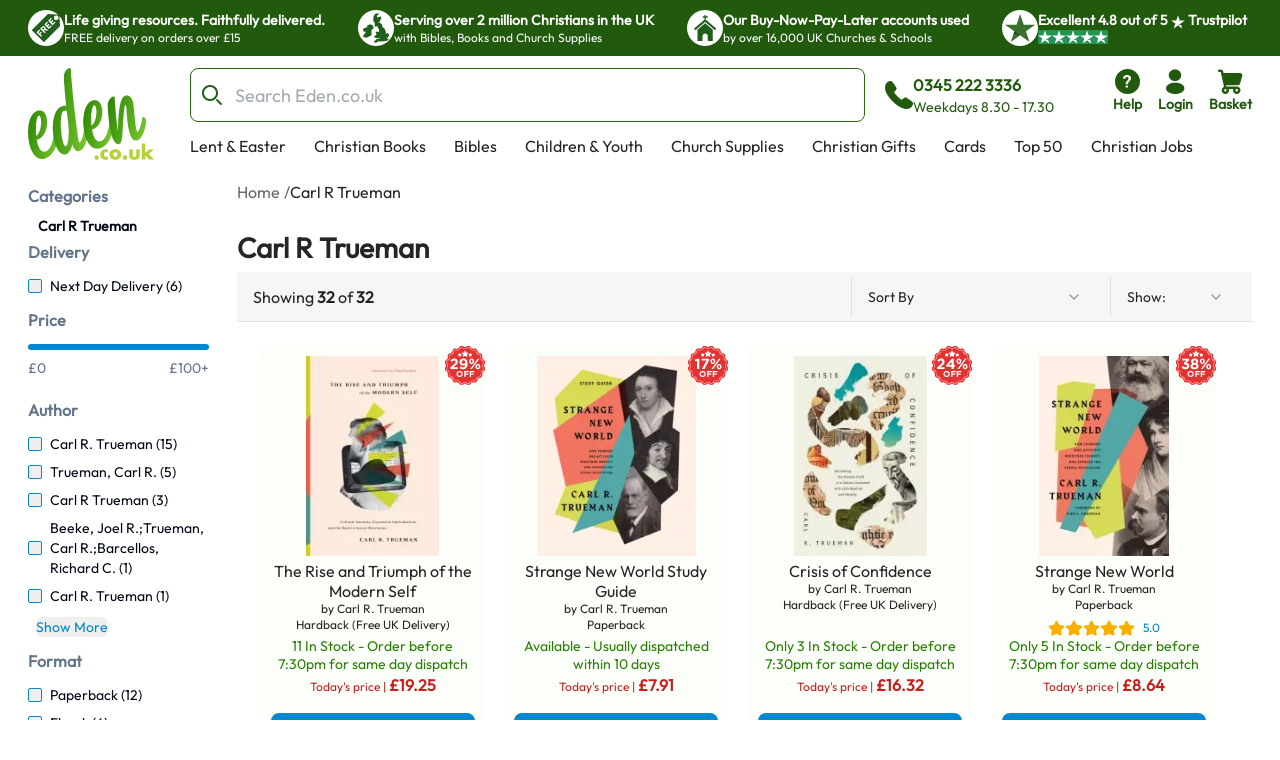

--- FILE ---
content_type: text/html; charset=utf-8
request_url: https://www.eden.co.uk/creators/carl-r-trueman/
body_size: 38297
content:
<!DOCTYPE html><html lang="en"><head><meta charSet="utf-8"/><meta name="viewport" content="width=device-width, initial-scale=1"/><link rel="preload" as="image" href="https://eden-xi.vercel.app/_next/static/media/Free.cffbd6a1.svg"/><link rel="preload" as="image" href="https://eden-xi.vercel.app/_next/static/media/UK.a2b88c8b.svg"/><link rel="preload" as="image" href="https://eden-xi.vercel.app/_next/static/media/Church.02abe876.svg"/><link rel="preload" as="image" href="https://eden-xi.vercel.app/_next/static/media/TrustpilotStar.eaa9bf6e.svg"/><link rel="preload" as="image" href="https://eden-xi.vercel.app/_next/static/media/TrustpilotSmallStar.8a4a0c88.svg"/><link rel="preload" as="image" href="https://eden-xi.vercel.app/_next/static/media/StandardLogo.7a1c65b0.svg"/><link rel="stylesheet" href="https://eden-xi.vercel.app/_next/static/chunks/142a9728e0d7b852.css" data-precedence="next"/><link rel="stylesheet" href="https://eden-xi.vercel.app/_next/static/chunks/2bf26643129e049c.css" data-precedence="next"/><link rel="preload" as="script" fetchPriority="low" href="https://eden-xi.vercel.app/_next/static/chunks/6528958ef749efcb.js"/><script src="https://eden-xi.vercel.app/_next/static/chunks/9db60a78e5102395.js" async=""></script><script src="https://eden-xi.vercel.app/_next/static/chunks/2e12de167bcadd9f.js" async=""></script><script src="https://eden-xi.vercel.app/_next/static/chunks/eb0090859a5c1240.js" async=""></script><script src="https://eden-xi.vercel.app/_next/static/chunks/c93a534e301850ce.js" async=""></script><script src="https://eden-xi.vercel.app/_next/static/chunks/4ab464a218787de1.js" async=""></script><script src="https://eden-xi.vercel.app/_next/static/chunks/turbopack-25d2d428ee8b519c.js" async=""></script><script src="https://eden-xi.vercel.app/_next/static/chunks/476d9f60021eca68.js" async=""></script><script src="https://eden-xi.vercel.app/_next/static/chunks/0d072d92ab1bbf4f.js" async=""></script><script src="https://eden-xi.vercel.app/_next/static/chunks/a5b19621d4346815.js" async=""></script><script src="https://eden-xi.vercel.app/_next/static/chunks/c784fc55fbb0d36b.js" async=""></script><script src="https://eden-xi.vercel.app/_next/static/chunks/640e770860bfceba.js" async=""></script><script src="https://eden-xi.vercel.app/_next/static/chunks/34e94201d63dd70d.js" async=""></script><script src="https://eden-xi.vercel.app/_next/static/chunks/7c42842ca7b49e3c.js" async=""></script><script src="https://eden-xi.vercel.app/_next/static/chunks/dcdf30d5a0f0e8cf.js" async=""></script><script src="https://eden-xi.vercel.app/_next/static/chunks/f59172d57a12cb33.js" async=""></script><script src="https://eden-xi.vercel.app/_next/static/chunks/e9ffe8e877c6960b.js" async=""></script><script src="https://eden-xi.vercel.app/_next/static/chunks/dce87917fe99c996.js" async=""></script><script src="https://eden-xi.vercel.app/_next/static/chunks/6c209884974ab412.js" async=""></script><script src="https://eden-xi.vercel.app/_next/static/chunks/8c1e055019b55a71.js" async=""></script><script src="https://eden-xi.vercel.app/_next/static/chunks/13e4eac15681fab8.js" async=""></script><script src="https://eden-xi.vercel.app/_next/static/chunks/e0de126d06b3cce9.js" async=""></script><script src="https://eden-xi.vercel.app/_next/static/chunks/92f004c6a9ae1a32.js" async=""></script><script src="https://eden-xi.vercel.app/_next/static/chunks/c048da8666c21a40.js" async=""></script><script src="https://eden-xi.vercel.app/_next/static/chunks/93fbde272a7c453b.js" async=""></script><script src="https://eden-xi.vercel.app/_next/static/chunks/e415f37e037521b4.js" async=""></script><script src="https://eden-xi.vercel.app/_next/static/chunks/ccdb319990670644.js" async=""></script><script src="https://eden-xi.vercel.app/_next/static/chunks/5892cc7030b827e8.js" async=""></script><script src="https://eden-xi.vercel.app/_next/static/chunks/9dbfdb8ce37d2537.js" async=""></script><script src="https://eden-xi.vercel.app/_next/static/chunks/2e962725c4a5afb8.js" async=""></script><script src="https://eden-xi.vercel.app/_next/static/chunks/af015f939e8b056b.js" async=""></script><script src="https://eden-xi.vercel.app/_next/static/chunks/5e0ba96fcbc9b10e.js" async=""></script><script src="https://eden-xi.vercel.app/_next/static/chunks/38fd977601ee18de.js" async=""></script><script src="https://eden-xi.vercel.app/_next/static/chunks/963680d8308611cb.js" async=""></script><script src="https://eden-xi.vercel.app/_next/static/chunks/28398942156a675c.js" async=""></script><script src="https://eden-xi.vercel.app/_next/static/chunks/9f04a9606c7ca030.js" async=""></script><script src="https://eden-xi.vercel.app/_next/static/chunks/80b63d4759a07f06.js" async=""></script><script src="https://eden-xi.vercel.app/_next/static/chunks/fd632ae2af352471.js" async=""></script><script src="https://eden-xi.vercel.app/_next/static/chunks/e220401b1d6e1935.js" async=""></script><script src="https://eden-xi.vercel.app/_next/static/chunks/dfd7d74e659afbaa.js" async=""></script><link rel="preload" href="https://app.termly.io/resource-blocker/5d5e0665-c374-4d40-83b0-7f906d915d7e?autoBlock=on" as="script"/><meta name="next-size-adjust" content=""/><title>Carl R Trueman Christian Books | Eden.co.uk</title><meta name="description" content="Christian Books by Carl R Trueman | UK Store with Fast Delivery | Eden – a Christian Business with a Kingdom Mission"/><meta name="robots" content="index,follow"/><link rel="canonical" href="https://www.eden.co.uk/creators/carl-r-trueman/"/><meta property="og:title" content="Carl R Trueman"/><meta property="og:description" content="Christian Books by Carl R Trueman | UK Store with Fast Delivery | Eden – a Christian Business with a Kingdom Mission"/><meta property="og:url" content="https://www.eden.co.uk/creators/carl-r-trueman/"/><meta property="og:site_name" content="Eden"/><meta property="og:locale" content="en_GB"/><meta property="og:type" content="website"/><meta name="twitter:card" content="summary_large_image"/><meta name="twitter:site" content="@EdencoUK"/><meta name="twitter:title" content="Carl R Trueman"/><meta name="twitter:description" content="Christian Books by Carl R Trueman | UK Store with Fast Delivery | Eden – a Christian Business with a Kingdom Mission"/><meta name="sentry-trace" content="e017810996244f7d4edc2671a272c2f5-dcc96569f4b1baf5-0"/><meta name="baggage" content="sentry-environment=vercel-production,sentry-release=74594ced97282f0f32af1bd5c0c29fd12e46e4cf,sentry-public_key=87a68108235e6579552c7ca8603236ac,sentry-trace_id=e017810996244f7d4edc2671a272c2f5,sentry-org_id=522732,sentry-sampled=false,sentry-sample_rand=0.5407352926034875,sentry-sample_rate=0.05"/><script src="https://eden-xi.vercel.app/_next/static/chunks/a6dad97d9634a72d.js" noModule=""></script><script>window[Symbol.for("InstantSearchInitialResults")] = {"products":{"state":{"facets":[],"disjunctiveFacets":["availabilitydays","price","author","format","manuf"],"hierarchicalFacets":[{"name":"mixed_categories_next.lvl0","attributes":["mixed_categories_next.lvl0","mixed_categories_next.lvl1","mixed_categories_next.lvl2","mixed_categories_next.lvl3","mixed_categories_next.lvl4","mixed_categories_next.lvl5","mixed_categories_next.lvl6"],"separator":" \u003e ","rootPath":"{\"text\":\"Carl R Trueman\",\"url\":\"https:\\/\\/www.eden.co.uk\\/creators\\/carl-r-trueman\\/\",\"s\":\"n\"}","showParentLevel":true}],"facetsRefinements":{},"facetsExcludes":{},"disjunctiveFacetsRefinements":{"availabilitydays":[],"author":[],"format":[],"manuf":[]},"numericRefinements":{"price":{}},"tagRefinements":[],"hierarchicalFacetsRefinements":{"mixed_categories_next.lvl0":["{\"text\":\"Carl R Trueman\",\"url\":\"https:\\/\\/www.eden.co.uk\\/creators\\/carl-r-trueman\\/\",\"s\":\"n\"}"]},"index":"products","page":0,"filters":"stores:eden AND categoryPageId:dept_25651_carl_r_trueman","attributesToRetrieve":["objectID","product_name","product_id","price","image","imageFallback","inStock","categoriesNext","author","creator","product_tags","saving_percent","visible","imageWidth","imageHeight","url","shortDeliveryString","longDeliveryString","rating","numberOfRatings","rrp","stickerRight","stickerLight","rrp","ageGate","format","stores","manuf","availabilityString","manuf_ref","productType","all_tag_value_ids"],"hitsPerPage":60,"maxValuesPerFacet":100,"highlightPreTag":"__ais-highlight__","highlightPostTag":"__/ais-highlight__"},"results":[{"hits":[{"product_id":"5171594","manuf_ref":"9781433556333","product_name":"The Rise and Triumph of the Modern Self","author":"Carl R. Trueman","creator":"Trueman, Carl R.","format":"Hardback","price":19.25,"saving_percent":29,"visible":"yes","image":"https://www.eden.co.uk/images/300/9781433556333.webp","imageFallback":"https://www.eden.co.uk/images/300/9781433556333.jpg","imageWidth":300,"imageHeight":450,"inStock":1,"url":"https://www.eden.co.uk/christian-books/theology-books/religion-and-culture/the-rise-and-triumph-of-the-modern-self-9781433556333/","availabilityString":"11 In Stock  - Order before 7:30pm for same day dispatch","shortDeliveryString":"Free UK Delivery","longDeliveryString":"Free UK Delivery","categoriesNext":{"lvl2":"{\"text\":\"Christian Books\",\"url\":\"https:\\/\\/www.eden.co.uk\\/christian-books\\/\"} \u003e {\"text\":\"Theology Books\",\"url\":\"https:\\/\\/www.eden.co.uk\\/theology-books\\/\"} \u003e {\"text\":\"Religion and Culture\",\"url\":\"https:\\/\\/www.eden.co.uk\\/christian-books\\/theology-books\\/religion-and-culture\\/\"}","lvl1":"{\"text\":\"Christian Books\",\"url\":\"https:\\/\\/www.eden.co.uk\\/christian-books\\/\"} \u003e {\"text\":\"Theology Books\",\"url\":\"https:\\/\\/www.eden.co.uk\\/theology-books\\/\"}","lvl0":"{\"text\":\"Christian Books\",\"url\":\"https:\\/\\/www.eden.co.uk\\/christian-books\\/\"}"},"product_tags":[],"all_tag_value_ids":[2214,4220],"manuf":"Crossway","numberOfRatings":0,"rating":0,"rrp":"26.99","stickerRight":"https://www.eden.co.uk/images/stickers/browse/29.png","stores":["eden"],"objectID":"5171594","_highlightResult":{"product_id":{"value":"5171594","matchLevel":"none","matchedWords":[]},"manuf_ref":{"value":"9781433556333","matchLevel":"none","matchedWords":[]},"product_name":{"value":"The Rise and Triumph of the Modern Self","matchLevel":"none","matchedWords":[]},"author":{"value":"Carl R. Trueman","matchLevel":"none","matchedWords":[]},"category_breadcrumbs":[{"value":"Religion and Culture","matchLevel":"none","matchedWords":[]},{"value":"Theology Books","matchLevel":"none","matchedWords":[]},{"value":"Christian Books","matchLevel":"none","matchedWords":[]}]}},{"product_id":"5612630","manuf_ref":"9781433582967","product_name":"Strange New World Study Guide","author":"Carl R. Trueman","creator":"Trueman, Carl R.","format":"Paperback","price":7.91,"saving_percent":17,"visible":"yes","image":"https://www.eden.co.uk/images/300/9781433582967.webp","imageFallback":"https://www.eden.co.uk/images/300/9781433582967.jpg","imageWidth":300,"imageHeight":376,"inStock":0,"url":"https://www.eden.co.uk/christian-books/bible-study/bible-study-guides/strange-new-world-study-guide/","availabilityString":"Available  - Usually dispatched within 10 days","shortDeliveryString":"","longDeliveryString":"Free UK delivery when you spend \u0026pound;15 or more","categoriesNext":{"lvl2":"{\"text\":\"Christian Books\",\"url\":\"https:\\/\\/www.eden.co.uk\\/christian-books\\/\"} \u003e {\"text\":\"Bible Study\",\"url\":\"https:\\/\\/www.eden.co.uk\\/bible-study\\/\"} \u003e {\"text\":\"Bible Study Guides\",\"url\":\"https:\\/\\/www.eden.co.uk\\/bible-study\\/bible-study-guides\\/\"}","lvl1":"{\"text\":\"Christian Books\",\"url\":\"https:\\/\\/www.eden.co.uk\\/christian-books\\/\"} \u003e {\"text\":\"Bible Study\",\"url\":\"https:\\/\\/www.eden.co.uk\\/bible-study\\/\"}","lvl0":"{\"text\":\"Christian Books\",\"url\":\"https:\\/\\/www.eden.co.uk\\/christian-books\\/\"}"},"product_tags":{"Binding":["Paperback"]},"all_tag_value_ids":[2216,4235],"manuf":"Crossway","numberOfRatings":0,"rating":0,"rrp":"9.49","stickerRight":"https://www.eden.co.uk/images/stickers/browse/17.png","stores":["eden"],"objectID":"5612630","_highlightResult":{"product_id":{"value":"5612630","matchLevel":"none","matchedWords":[]},"manuf_ref":{"value":"9781433582967","matchLevel":"none","matchedWords":[]},"product_name":{"value":"Strange New World Study Guide","matchLevel":"none","matchedWords":[]},"author":{"value":"Carl R. Trueman","matchLevel":"none","matchedWords":[]},"category_breadcrumbs":[{"value":"Bible Study Guides","matchLevel":"none","matchedWords":[]},{"value":"Bible Study","matchLevel":"none","matchedWords":[]},{"value":"Christian Books","matchLevel":"none","matchedWords":[]}]}},{"product_id":"6227906","manuf_ref":"9781433590016","product_name":"Crisis of Confidence","author":"Carl R. Trueman","creator":"Trueman, Carl R.","format":"Hardback","price":16.32,"saving_percent":24,"visible":"yes","image":"https://www.eden.co.uk/images/300/9781433590016.webp","imageFallback":"https://www.eden.co.uk/images/300/9781433590016.jpg","imageWidth":300,"imageHeight":450,"inStock":1,"url":"https://www.eden.co.uk/christian-books/understanding-the-faith/general-theological-issues/crisis-of-confidence/","availabilityString":"Only 3 In Stock  - Order before 7:30pm for same day dispatch","shortDeliveryString":"Free UK Delivery","longDeliveryString":"Free UK Delivery","categoriesNext":{"lvl2":"{\"text\":\"Christian Books\",\"url\":\"https:\\/\\/www.eden.co.uk\\/christian-books\\/\"} \u003e {\"text\":\"Understanding the Faith\",\"url\":\"https:\\/\\/www.eden.co.uk\\/christian-books\\/understanding-the-faith\\/\"} \u003e {\"text\":\"General Theological Issues\",\"url\":\"https:\\/\\/www.eden.co.uk\\/christian-books\\/understanding-the-faith\\/general-theological-issues\\/\"}","lvl1":"{\"text\":\"Christian Books\",\"url\":\"https:\\/\\/www.eden.co.uk\\/christian-books\\/\"} \u003e {\"text\":\"Understanding the Faith\",\"url\":\"https:\\/\\/www.eden.co.uk\\/christian-books\\/understanding-the-faith\\/\"}","lvl0":"{\"text\":\"Christian Books\",\"url\":\"https:\\/\\/www.eden.co.uk\\/christian-books\\/\"}"},"product_tags":[],"all_tag_value_ids":[2214],"manuf":"Crossway","numberOfRatings":0,"rating":0,"rrp":"21.49","stickerRight":"https://www.eden.co.uk/images/stickers/browse/24.png","stores":["eden"],"objectID":"6227906","_highlightResult":{"product_id":{"value":"6227906","matchLevel":"none","matchedWords":[]},"manuf_ref":{"value":"9781433590016","matchLevel":"none","matchedWords":[]},"product_name":{"value":"Crisis of Confidence","matchLevel":"none","matchedWords":[]},"author":{"value":"Carl R. Trueman","matchLevel":"none","matchedWords":[]},"category_breadcrumbs":[{"value":"General Theological Issues","matchLevel":"none","matchedWords":[]},{"value":"Understanding The Faith","matchLevel":"none","matchedWords":[]},{"value":"Christian Books","matchLevel":"none","matchedWords":[]}]}},{"product_id":"5575042","manuf_ref":"9781433579301","product_name":"Strange New World","author":"Carl R. Trueman","creator":"Trueman, Carl R.","format":"Paperback","price":8.64,"saving_percent":38,"visible":"yes","image":"https://www.eden.co.uk/images/300/9781433579301.webp","imageFallback":"https://www.eden.co.uk/images/300/9781433579301.jpg","imageWidth":300,"imageHeight":463,"inStock":1,"url":"https://www.eden.co.uk/christian-books/understanding-the-faith/general-theological-issues/strange-new-world-9781433579301/","availabilityString":"Only 5 In Stock  - Order before 7:30pm for same day dispatch","shortDeliveryString":"","longDeliveryString":"Free UK delivery when you spend \u0026pound;15 or more","categoriesNext":{"lvl2":"{\"text\":\"Christian Books\",\"url\":\"https:\\/\\/www.eden.co.uk\\/christian-books\\/\"} \u003e {\"text\":\"Understanding the Faith\",\"url\":\"https:\\/\\/www.eden.co.uk\\/christian-books\\/understanding-the-faith\\/\"} \u003e {\"text\":\"General Theological Issues\",\"url\":\"https:\\/\\/www.eden.co.uk\\/christian-books\\/understanding-the-faith\\/general-theological-issues\\/\"}","lvl1":"{\"text\":\"Christian Books\",\"url\":\"https:\\/\\/www.eden.co.uk\\/christian-books\\/\"} \u003e {\"text\":\"Understanding the Faith\",\"url\":\"https:\\/\\/www.eden.co.uk\\/christian-books\\/understanding-the-faith\\/\"}","lvl0":"{\"text\":\"Christian Books\",\"url\":\"https:\\/\\/www.eden.co.uk\\/christian-books\\/\"}"},"product_tags":[],"all_tag_value_ids":[2216,4235],"manuf":"Crossway","numberOfRatings":1,"rating":5,"rrp":"13.99","stickerRight":"https://www.eden.co.uk/images/stickers/browse/38.png","stores":["eden"],"objectID":"5575042","_highlightResult":{"product_id":{"value":"5575042","matchLevel":"none","matchedWords":[]},"manuf_ref":{"value":"9781433579301","matchLevel":"none","matchedWords":[]},"product_name":{"value":"Strange New World","matchLevel":"none","matchedWords":[]},"author":{"value":"Carl R. Trueman","matchLevel":"none","matchedWords":[]},"category_breadcrumbs":[{"value":"General Theological Issues","matchLevel":"none","matchedWords":[]},{"value":"Understanding The Faith","matchLevel":"none","matchedWords":[]},{"value":"Christian Books","matchLevel":"none","matchedWords":[]}]}},{"product_id":"6709683","manuf_ref":"9781087754390","product_name":"To Change All Worlds","author":"Carl R. Trueman","creator":"Trueman, Carl R.","format":"Hardback","price":22.09,"saving_percent":22,"visible":"yes","image":"https://www.eden.co.uk/images/300/9781087754390.webp","imageFallback":"https://www.eden.co.uk/images/300/9781087754390.jpg","imageWidth":199,"imageHeight":300,"inStock":1,"url":"https://www.eden.co.uk/christian-books/theology-books/to-change-all-worlds/","availabilityString":"Only 1 In Stock  - Order before 7:30pm for same day dispatch","shortDeliveryString":"Free UK Delivery","longDeliveryString":"Free UK Delivery","categoriesNext":{"lvl1":"{\"text\":\"Christian Books\",\"url\":\"https:\\/\\/www.eden.co.uk\\/christian-books\\/\"} \u003e {\"text\":\"Theology Books\",\"url\":\"https:\\/\\/www.eden.co.uk\\/theology-books\\/\"}","lvl0":"{\"text\":\"Christian Books\",\"url\":\"https:\\/\\/www.eden.co.uk\\/christian-books\\/\"}"},"product_tags":[],"all_tag_value_ids":[2214],"manuf":"B \u0026 H Publishing","numberOfRatings":0,"rating":0,"rrp":"28.49","stickerRight":"https://www.eden.co.uk/images/stickers/browse/22.png","stores":["eden"],"objectID":"6709683","_highlightResult":{"product_id":{"value":"6709683","matchLevel":"none","matchedWords":[]},"manuf_ref":{"value":"9781087754390","matchLevel":"none","matchedWords":[]},"product_name":{"value":"To Change All Worlds","matchLevel":"none","matchedWords":[]},"author":{"value":"Carl R. Trueman","matchLevel":"none","matchedWords":[]},"category_breadcrumbs":[{"value":"Theology Books","matchLevel":"none","matchedWords":[]},{"value":"Christian Books","matchLevel":"none","matchedWords":[]}]}},{"product_id":"5899609","manuf_ref":"9781683596752","product_name":"Bulwarks of Unbelief: Atheism and Divine Absence in a Secular Age","author":"Minich Joseph","creator":"Minich, Joseph;Trueman, Carl R.;","format":"Hardback","price":25.75,"saving_percent":5,"visible":"yes","image":"https://www.eden.co.uk/images/300/9781683596752.webp","imageFallback":"https://www.eden.co.uk/images/300/9781683596752.jpg","imageWidth":300,"imageHeight":464,"inStock":0,"url":"https://www.eden.co.uk/christian-books/theology-books/apologetics/bulwarks-of-unbelief-atheism-and-divine-absence-in-a-secular-age/","availabilityString":"Available  - Usually dispatched within 10 days","shortDeliveryString":"Free UK Delivery","longDeliveryString":"Free UK Delivery","categoriesNext":{"lvl2":"{\"text\":\"Christian Books\",\"url\":\"https:\\/\\/www.eden.co.uk\\/christian-books\\/\"} \u003e {\"text\":\"Theology Books\",\"url\":\"https:\\/\\/www.eden.co.uk\\/theology-books\\/\"} \u003e {\"text\":\"Apologetics\",\"url\":\"https:\\/\\/www.eden.co.uk\\/theology-books\\/apologetics\\/\"}","lvl1":"{\"text\":\"Christian Books\",\"url\":\"https:\\/\\/www.eden.co.uk\\/christian-books\\/\"} \u003e {\"text\":\"Theology Books\",\"url\":\"https:\\/\\/www.eden.co.uk\\/theology-books\\/\"}","lvl0":"{\"text\":\"Christian Books\",\"url\":\"https:\\/\\/www.eden.co.uk\\/christian-books\\/\"}"},"product_tags":[],"all_tag_value_ids":[],"manuf":"Lexham Press","numberOfRatings":0,"rating":0,"rrp":"26.99","stickerRight":null,"stores":["eden"],"objectID":"5899609","_highlightResult":{"product_id":{"value":"5899609","matchLevel":"none","matchedWords":[]},"manuf_ref":{"value":"9781683596752","matchLevel":"none","matchedWords":[]},"product_name":{"value":"Bulwarks of Unbelief: Atheism and Divine Absence in a Secular Age","matchLevel":"none","matchedWords":[]},"author":{"value":"Minich Joseph","matchLevel":"none","matchedWords":[]},"category_breadcrumbs":[{"value":"Apologetics","matchLevel":"none","matchedWords":[]},{"value":"Theology Books","matchLevel":"none","matchedWords":[]},{"value":"Christian Books","matchLevel":"none","matchedWords":[]}]}},{"product_id":"5680108","manuf_ref":"9781433585371","product_name":"Strange New World (Book and Study Guide)","author":"Trueman, Carl R.","creator":"Trueman, Carl R.","format":"Mixed Product","price":19.73,"saving_percent":8,"visible":"yes","image":"https://www.eden.co.uk/images/300/9781433585371.webp","imageFallback":"https://www.eden.co.uk/images/300/9781433585371.jpg","imageWidth":300,"imageHeight":341,"inStock":0,"url":"https://www.eden.co.uk/christian-books/understanding-the-faith/general-theological-issues/strange-new-world-book-and-study-guide/","availabilityString":"Available  - Usually dispatched within 10 days","shortDeliveryString":"Free UK Delivery","longDeliveryString":"Free UK Delivery","categoriesNext":{"lvl2":"{\"text\":\"Christian Books\",\"url\":\"https:\\/\\/www.eden.co.uk\\/christian-books\\/\"} \u003e {\"text\":\"Understanding the Faith\",\"url\":\"https:\\/\\/www.eden.co.uk\\/christian-books\\/understanding-the-faith\\/\"} \u003e {\"text\":\"General Theological Issues\",\"url\":\"https:\\/\\/www.eden.co.uk\\/christian-books\\/understanding-the-faith\\/general-theological-issues\\/\"}","lvl1":"{\"text\":\"Christian Books\",\"url\":\"https:\\/\\/www.eden.co.uk\\/christian-books\\/\"} \u003e {\"text\":\"Understanding the Faith\",\"url\":\"https:\\/\\/www.eden.co.uk\\/christian-books\\/understanding-the-faith\\/\"}","lvl0":"{\"text\":\"Christian Books\",\"url\":\"https:\\/\\/www.eden.co.uk\\/christian-books\\/\"}"},"product_tags":[],"all_tag_value_ids":[4235],"manuf":"Crossway","numberOfRatings":0,"rating":0,"rrp":"21.49","stickerRight":null,"stores":["eden"],"objectID":"5680108","_highlightResult":{"product_id":{"value":"5680108","matchLevel":"none","matchedWords":[]},"manuf_ref":{"value":"9781433585371","matchLevel":"none","matchedWords":[]},"product_name":{"value":"Strange New World (Book and Study Guide)","matchLevel":"none","matchedWords":[]},"author":{"value":"Trueman, Carl R.","matchLevel":"none","matchedWords":[]},"category_breadcrumbs":[{"value":"General Theological Issues","matchLevel":"none","matchedWords":[]},{"value":"Understanding The Faith","matchLevel":"none","matchedWords":[]},{"value":"Christian Books","matchLevel":"none","matchedWords":[]}]}},{"product_id":"6206239","manuf_ref":"9781433556364","product_name":"The Rise and Triumph of the Modern Self","author":"Carl R. Trueman","creator":"","format":"Ebook","price":19.93,"saving_percent":26,"visible":"yes","image":"https://www.eden.co.uk/images/300/9781433556364.webp","imageFallback":"https://www.eden.co.uk/images/300/9781433556364.jpg","imageWidth":300,"imageHeight":450,"inStock":0,"url":"https://www.eden.co.uk/christian-books/theology-books/religion-and-culture/the-rise-and-triumph-of-the-modern-self/","availabilityString":"Available  - Download instantly to the Christian360 App","shortDeliveryString":"Free UK Delivery","longDeliveryString":"Free UK Delivery","categoriesNext":{"lvl2":"{\"text\":\"Christian Books\",\"url\":\"https:\\/\\/www.eden.co.uk\\/christian-books\\/\"} \u003e {\"text\":\"Theology Books\",\"url\":\"https:\\/\\/www.eden.co.uk\\/theology-books\\/\"} \u003e {\"text\":\"Religion and Culture\",\"url\":\"https:\\/\\/www.eden.co.uk\\/christian-books\\/theology-books\\/religion-and-culture\\/\"}","lvl1":"{\"text\":\"Christian Books\",\"url\":\"https:\\/\\/www.eden.co.uk\\/christian-books\\/\"} \u003e {\"text\":\"Theology Books\",\"url\":\"https:\\/\\/www.eden.co.uk\\/theology-books\\/\"}","lvl0":"{\"text\":\"Christian Books\",\"url\":\"https:\\/\\/www.eden.co.uk\\/christian-books\\/\"}"},"product_tags":[],"all_tag_value_ids":[],"manuf":"Crossway","numberOfRatings":0,"rating":0,"rrp":"26.90","stickerRight":"https://www.eden.co.uk/images/stickers/browse/26.png","stores":["eden","c360"],"productType":"ebook","objectID":"6206239","_highlightResult":{"product_id":{"value":"6206239","matchLevel":"none","matchedWords":[]},"manuf_ref":{"value":"9781433556364","matchLevel":"none","matchedWords":[]},"product_name":{"value":"The Rise and Triumph of the Modern Self","matchLevel":"none","matchedWords":[]},"author":{"value":"Carl R. Trueman","matchLevel":"none","matchedWords":[]},"category_breadcrumbs":[{"value":"Religion and Culture","matchLevel":"none","matchedWords":[]},{"value":"Theology Books","matchLevel":"none","matchedWords":[]},{"value":"Christian Books","matchLevel":"none","matchedWords":[]}]}},{"product_id":"5680110","manuf_ref":"9781433585395","product_name":"Strange New World (Book, Study Guide, and DVD)","author":"Trueman, Carl R.","creator":"Trueman, Carl R.","format":"Mixed Product","price":42.17,"saving_percent":0,"visible":"yes","image":"https://www.eden.co.uk/images/300/9781433585395.webp","imageFallback":"https://www.eden.co.uk/images/300/9781433585395.jpg","imageWidth":300,"imageHeight":341,"inStock":0,"url":"https://www.eden.co.uk/christian-books/understanding-the-faith/general-theological-issues/strange-new-world-book-study-guide-and-dvd/","availabilityString":"Available  - Order before 2:30pm for same day dispatch","shortDeliveryString":"Free UK Delivery","longDeliveryString":"Free UK Delivery","categoriesNext":{"lvl2":"{\"text\":\"Christian Books\",\"url\":\"https:\\/\\/www.eden.co.uk\\/christian-books\\/\"} \u003e {\"text\":\"Understanding the Faith\",\"url\":\"https:\\/\\/www.eden.co.uk\\/christian-books\\/understanding-the-faith\\/\"} \u003e {\"text\":\"General Theological Issues\",\"url\":\"https:\\/\\/www.eden.co.uk\\/christian-books\\/understanding-the-faith\\/general-theological-issues\\/\"}","lvl1":"{\"text\":\"Christian Books\",\"url\":\"https:\\/\\/www.eden.co.uk\\/christian-books\\/\"} \u003e {\"text\":\"Understanding the Faith\",\"url\":\"https:\\/\\/www.eden.co.uk\\/christian-books\\/understanding-the-faith\\/\"}","lvl0":"{\"text\":\"Christian Books\",\"url\":\"https:\\/\\/www.eden.co.uk\\/christian-books\\/\"}"},"product_tags":[],"all_tag_value_ids":[4235],"manuf":"Crossway","numberOfRatings":0,"rating":0,"rrp":"37.99","stickerRight":null,"stores":["eden"],"objectID":"5680110","_highlightResult":{"product_id":{"value":"5680110","matchLevel":"none","matchedWords":[]},"manuf_ref":{"value":"9781433585395","matchLevel":"none","matchedWords":[]},"product_name":{"value":"Strange New World (Book, Study Guide, and DVD)","matchLevel":"none","matchedWords":[]},"author":{"value":"Trueman, Carl R.","matchLevel":"none","matchedWords":[]},"category_breadcrumbs":[{"value":"General Theological Issues","matchLevel":"none","matchedWords":[]},{"value":"Understanding The Faith","matchLevel":"none","matchedWords":[]},{"value":"Christian Books","matchLevel":"none","matchedWords":[]}]}},{"product_id":"5680109","manuf_ref":"9781433585388","product_name":"Strange New World (Study Guide and DVD)","author":"Trueman, Carl R.","creator":"Trueman, Carl R.","format":"Mixed Product","price":33.15,"saving_percent":0,"visible":"yes","image":"https://www.eden.co.uk/images/300/9781433585388.webp","imageFallback":"https://www.eden.co.uk/images/300/9781433585388.jpg","imageWidth":300,"imageHeight":341,"inStock":0,"url":"https://www.eden.co.uk/christian-books/understanding-the-faith/general-theological-issues/strange-new-world-study-guide-and-dvd/","availabilityString":"Available  - Order before 2:30pm for same day dispatch","shortDeliveryString":"Free UK Delivery","longDeliveryString":"Free UK Delivery","categoriesNext":{"lvl2":"{\"text\":\"Christian Books\",\"url\":\"https:\\/\\/www.eden.co.uk\\/christian-books\\/\"} \u003e {\"text\":\"Understanding the Faith\",\"url\":\"https:\\/\\/www.eden.co.uk\\/christian-books\\/understanding-the-faith\\/\"} \u003e {\"text\":\"General Theological Issues\",\"url\":\"https:\\/\\/www.eden.co.uk\\/christian-books\\/understanding-the-faith\\/general-theological-issues\\/\"}","lvl1":"{\"text\":\"Christian Books\",\"url\":\"https:\\/\\/www.eden.co.uk\\/christian-books\\/\"} \u003e {\"text\":\"Understanding the Faith\",\"url\":\"https:\\/\\/www.eden.co.uk\\/christian-books\\/understanding-the-faith\\/\"}","lvl0":"{\"text\":\"Christian Books\",\"url\":\"https:\\/\\/www.eden.co.uk\\/christian-books\\/\"}"},"product_tags":[],"all_tag_value_ids":[4235],"manuf":"Crossway","numberOfRatings":0,"rating":0,"rrp":"30.49","stickerRight":null,"stores":["eden"],"objectID":"5680109","_highlightResult":{"product_id":{"value":"5680109","matchLevel":"none","matchedWords":[]},"manuf_ref":{"value":"9781433585388","matchLevel":"none","matchedWords":[]},"product_name":{"value":"Strange New World (Study Guide and DVD)","matchLevel":"none","matchedWords":[]},"author":{"value":"Trueman, Carl R.","matchLevel":"none","matchedWords":[]},"category_breadcrumbs":[{"value":"General Theological Issues","matchLevel":"none","matchedWords":[]},{"value":"Understanding The Faith","matchLevel":"none","matchedWords":[]},{"value":"Christian Books","matchLevel":"none","matchedWords":[]}]}},{"product_id":"4699622","manuf_ref":"9781597527880","product_name":"Protestant Scholasticism: Essays in Reassessment","author":"Trueman, Carl R.","creator":"Trueman, Carl R.;Clark, Scott R.;","format":"Paperback","price":27.99,"saving_percent":19,"visible":"yes","image":"https://www.eden.co.uk/images/300/9781597527880.webp","imageFallback":"https://www.eden.co.uk/images/300/9781597527880.jpg","imageWidth":300,"imageHeight":449,"inStock":0,"url":"https://www.eden.co.uk/christian-books/the-church/church-history/protestant-scholasticism-essays-in-reassessment/","availabilityString":"Available  - Usually dispatched within 5 days","shortDeliveryString":"Free UK Delivery","longDeliveryString":"Free UK Delivery","categoriesNext":{"lvl2":"{\"text\":\"Christian Books\",\"url\":\"https:\\/\\/www.eden.co.uk\\/christian-books\\/\"} \u003e {\"text\":\"Church\",\"url\":\"https:\\/\\/www.eden.co.uk\\/churches\\/\"} \u003e {\"text\":\"Church History\",\"url\":\"https:\\/\\/www.eden.co.uk\\/theology-books\\/church-history\\/\"}","lvl1":"{\"text\":\"Christian Books\",\"url\":\"https:\\/\\/www.eden.co.uk\\/christian-books\\/\"} \u003e {\"text\":\"Church\",\"url\":\"https:\\/\\/www.eden.co.uk\\/churches\\/\"}","lvl0":"{\"text\":\"Christian Books\",\"url\":\"https:\\/\\/www.eden.co.uk\\/christian-books\\/\"}"},"product_tags":[],"all_tag_value_ids":[2216],"manuf":"Wipf \u0026 Stock Publishers","numberOfRatings":0,"rating":0,"rrp":"34.49","stickerRight":"https://www.eden.co.uk/images/stickers/browse/19.png","stores":["eden"],"objectID":"4699622","_highlightResult":{"product_id":{"value":"4699622","matchLevel":"none","matchedWords":[]},"manuf_ref":{"value":"9781597527880","matchLevel":"none","matchedWords":[]},"product_name":{"value":"Protestant Scholasticism: Essays in Reassessment","matchLevel":"none","matchedWords":[]},"author":{"value":"Trueman, Carl R.","matchLevel":"none","matchedWords":[]},"category_breadcrumbs":[{"value":"Church History","matchLevel":"none","matchedWords":[]},{"value":"The Church","matchLevel":"none","matchedWords":[]},{"value":"Christian Books","matchLevel":"none","matchedWords":[]}]}},{"product_id":"6205475","manuf_ref":"9781433579332","product_name":"Strange New World","author":"Carl R. Trueman","creator":"","format":"Ebook","price":10.25,"saving_percent":26,"visible":"yes","image":"https://www.eden.co.uk/images/300/9781433579332.webp","imageFallback":"https://www.eden.co.uk/images/300/9781433579332.jpg","imageWidth":300,"imageHeight":462,"inStock":0,"url":"https://www.eden.co.uk/christian-books/understanding-the-faith/general-theological-issues/strange-new-world-9781433579332/","availabilityString":"Available  - Download instantly to the Christian360 App","shortDeliveryString":"","longDeliveryString":"Free UK delivery when you spend \u0026pound;15 or more","categoriesNext":{"lvl2":"{\"text\":\"Christian Books\",\"url\":\"https:\\/\\/www.eden.co.uk\\/christian-books\\/\"} \u003e {\"text\":\"Understanding the Faith\",\"url\":\"https:\\/\\/www.eden.co.uk\\/christian-books\\/understanding-the-faith\\/\"} \u003e {\"text\":\"General Theological Issues\",\"url\":\"https:\\/\\/www.eden.co.uk\\/christian-books\\/understanding-the-faith\\/general-theological-issues\\/\"}","lvl1":"{\"text\":\"Christian Books\",\"url\":\"https:\\/\\/www.eden.co.uk\\/christian-books\\/\"} \u003e {\"text\":\"Understanding the Faith\",\"url\":\"https:\\/\\/www.eden.co.uk\\/christian-books\\/understanding-the-faith\\/\"}","lvl0":"{\"text\":\"Christian Books\",\"url\":\"https:\\/\\/www.eden.co.uk\\/christian-books\\/\"}"},"product_tags":[],"all_tag_value_ids":[4235],"manuf":"Crossway","numberOfRatings":0,"rating":0,"rrp":"13.83","stickerRight":"https://www.eden.co.uk/images/stickers/browse/26.png","stores":["eden","c360"],"productType":"ebook","objectID":"6205475","_highlightResult":{"product_id":{"value":"6205475","matchLevel":"none","matchedWords":[]},"manuf_ref":{"value":"9781433579332","matchLevel":"none","matchedWords":[]},"product_name":{"value":"Strange New World","matchLevel":"none","matchedWords":[]},"author":{"value":"Carl R. Trueman","matchLevel":"none","matchedWords":[]},"category_breadcrumbs":[{"value":"General Theological Issues","matchLevel":"none","matchedWords":[]},{"value":"Understanding The Faith","matchLevel":"none","matchedWords":[]},{"value":"Christian Books","matchLevel":"none","matchedWords":[]}]}},{"product_id":"33263","manuf_ref":"9780853648536","product_name":"Protestant Scholasticism","author":"Carl R. Trueman;R.Scott Clark","creator":"Trueman, Carl R.","format":"Paperback","price":29.5,"saving_percent":2,"visible":"yes","image":"https://www.eden.co.uk/images/300/9780853648536.webp","imageFallback":"https://www.eden.co.uk/images/300/9780853648536.jpg","imageWidth":300,"imageHeight":464,"inStock":0,"url":"https://www.eden.co.uk/christian-books/the-church/church-history/protestant-scholasticism/","availabilityString":"Available  - Usually dispatched within 5 days","shortDeliveryString":"Free UK Delivery","longDeliveryString":"Free UK Delivery","categoriesNext":{"lvl2":"{\"text\":\"Christian Books\",\"url\":\"https:\\/\\/www.eden.co.uk\\/christian-books\\/\"} \u003e {\"text\":\"Church\",\"url\":\"https:\\/\\/www.eden.co.uk\\/churches\\/\"} \u003e {\"text\":\"Church History\",\"url\":\"https:\\/\\/www.eden.co.uk\\/theology-books\\/church-history\\/\"}","lvl1":"{\"text\":\"Christian Books\",\"url\":\"https:\\/\\/www.eden.co.uk\\/christian-books\\/\"} \u003e {\"text\":\"Church\",\"url\":\"https:\\/\\/www.eden.co.uk\\/churches\\/\"}","lvl0":"{\"text\":\"Christian Books\",\"url\":\"https:\\/\\/www.eden.co.uk\\/christian-books\\/\"}"},"product_tags":[],"all_tag_value_ids":[2216],"manuf":"Paternoster Press","numberOfRatings":0,"rating":0,"rrp":"29.99","stickerRight":null,"stores":["eden"],"objectID":"33263","_highlightResult":{"product_id":{"value":"33263","matchLevel":"none","matchedWords":[]},"manuf_ref":{"value":"9780853648536","matchLevel":"none","matchedWords":[]},"product_name":{"value":"Protestant Scholasticism","matchLevel":"none","matchedWords":[]},"author":{"value":"Carl R. Trueman;R.Scott Clark","matchLevel":"none","matchedWords":[]},"category_breadcrumbs":[{"value":"Church History","matchLevel":"none","matchedWords":[]},{"value":"The Church","matchLevel":"none","matchedWords":[]},{"value":"Christian Books","matchLevel":"none","matchedWords":[]}]}},{"product_id":"1006614","manuf_ref":"9780198263524","product_name":"Luther\\'s Legacy","author":"Carl R. Trueman (lecturer In Historical Theology, Lecturer In Historical Theology, University Of Nottingham)","creator":"Trueman, Carl R.","format":"Hardback","price":144.24,"saving_percent":0,"visible":"yes","image":"https://www.eden.co.uk/images/300/9780198263524.webp","imageFallback":"https://www.eden.co.uk/images/300/9780198263524.jpg","imageWidth":300,"imageHeight":463,"inStock":0,"url":"https://www.eden.co.uk/christian-books/theology-books/luther-s-legacy/","availabilityString":"Available  - Usually dispatched within 4 days","shortDeliveryString":"Free UK Delivery","longDeliveryString":"Free UK Delivery","categoriesNext":{"lvl1":"{\"text\":\"Christian Books\",\"url\":\"https:\\/\\/www.eden.co.uk\\/christian-books\\/\"} \u003e {\"text\":\"Theology Books\",\"url\":\"https:\\/\\/www.eden.co.uk\\/theology-books\\/\"}","lvl0":"{\"text\":\"Christian Books\",\"url\":\"https:\\/\\/www.eden.co.uk\\/christian-books\\/\"}"},"product_tags":[],"all_tag_value_ids":[2214],"manuf":"Oxford University Press","numberOfRatings":0,"rating":0,"rrp":"132.50","stickerRight":null,"stores":["eden"],"objectID":"1006614","_highlightResult":{"product_id":{"value":"1006614","matchLevel":"none","matchedWords":[]},"manuf_ref":{"value":"9780198263524","matchLevel":"none","matchedWords":[]},"product_name":{"value":"Luther\\'s Legacy","matchLevel":"none","matchedWords":[]},"author":{"value":"Carl R. Trueman (lecturer In Historical Theology, Lecturer In Historical Theology, University Of Nottingham)","matchLevel":"none","matchedWords":[]},"category_breadcrumbs":[{"value":"Theology Books","matchLevel":"none","matchedWords":[]},{"value":"Christian Books","matchLevel":"none","matchedWords":[]}]}},{"product_id":"1155943","manuf_ref":"9780754614708","product_name":"John Owen","author":"Carl R. Trueman","creator":"Trueman, Carl R.","format":"Paperback","price":52.74,"saving_percent":0,"visible":"yes","image":"https://www.eden.co.uk/images/300/9780754614708.webp","imageFallback":"https://www.eden.co.uk/images/300/9780754614708.jpg","imageWidth":300,"imageHeight":468,"inStock":0,"url":"https://www.eden.co.uk/christian-books/theology-books/john-owen/","availabilityString":"Available  - Usually dispatched within 4 days","shortDeliveryString":"Free UK Delivery","longDeliveryString":"Free UK Delivery","categoriesNext":{"lvl1":"{\"text\":\"Christian Books\",\"url\":\"https:\\/\\/www.eden.co.uk\\/christian-books\\/\"} \u003e {\"text\":\"Theology Books\",\"url\":\"https:\\/\\/www.eden.co.uk\\/theology-books\\/\"}","lvl0":"{\"text\":\"Christian Books\",\"url\":\"https:\\/\\/www.eden.co.uk\\/christian-books\\/\"}"},"product_tags":[],"all_tag_value_ids":[2216],"manuf":"Ashgate Publishing Group","numberOfRatings":0,"rating":0,"rrp":"46.99","stickerRight":null,"stores":["eden"],"objectID":"1155943","_highlightResult":{"product_id":{"value":"1155943","matchLevel":"none","matchedWords":[]},"manuf_ref":{"value":"9780754614708","matchLevel":"none","matchedWords":[]},"product_name":{"value":"John Owen","matchLevel":"none","matchedWords":[]},"author":{"value":"Carl R. Trueman","matchLevel":"none","matchedWords":[]},"category_breadcrumbs":[{"value":"Theology Books","matchLevel":"none","matchedWords":[]},{"value":"Christian Books","matchLevel":"none","matchedWords":[]}]}},{"product_id":"4327790","manuf_ref":"9780802849519","product_name":"The Trustworthiness of God: Perspectives on the Nature of Scripture","author":"Helm, Paul;Trueman, Carl R.;","creator":"Helm, Paul;Trueman, Carl R.;","format":"Paperback","price":23.02,"saving_percent":0,"visible":"yes","image":"https://www.eden.co.uk/images/300/9780802849519.webp","imageFallback":"https://www.eden.co.uk/images/300/9780802849519.jpg","imageWidth":300,"imageHeight":449,"inStock":0,"url":"https://www.eden.co.uk/christian-books/theology-books/the-trustworthiness-of-god-perspectives-on-the-nature-of-scripture/","availabilityString":"Available  - Usually dispatched within 5 days","shortDeliveryString":"Free UK Delivery","longDeliveryString":"Free UK Delivery","categoriesNext":{"lvl1":"{\"text\":\"Christian Books\",\"url\":\"https:\\/\\/www.eden.co.uk\\/christian-books\\/\"} \u003e {\"text\":\"Theology Books\",\"url\":\"https:\\/\\/www.eden.co.uk\\/theology-books\\/\"}","lvl0":"{\"text\":\"Christian Books\",\"url\":\"https:\\/\\/www.eden.co.uk\\/christian-books\\/\"}"},"product_tags":[],"all_tag_value_ids":[2216],"manuf":"Eerdmans Publishing Company","numberOfRatings":0,"rating":0,"rrp":"21.99","stickerRight":null,"stores":["eden"],"objectID":"4327790","_highlightResult":{"product_id":{"value":"4327790","matchLevel":"none","matchedWords":[]},"manuf_ref":{"value":"9780802849519","matchLevel":"none","matchedWords":[]},"product_name":{"value":"The Trustworthiness of God: Perspectives on the Nature of Scripture","matchLevel":"none","matchedWords":[]},"author":{"value":"Helm, Paul;Trueman, Carl R.;","matchLevel":"none","matchedWords":[]},"category_breadcrumbs":[{"value":"Theology Books","matchLevel":"none","matchedWords":[]},{"value":"Christian Books","matchLevel":"none","matchedWords":[]}]}},{"product_id":"4882945","manuf_ref":"9781606080177","product_name":"Calvin, Barth, and Reformed Theology","author":"MacDonald, Neil B.;Trueman, Carl R.;","creator":"MacDonald, Neil B.;Trueman, Carl R.;","format":"Paperback","price":19.64,"saving_percent":18,"visible":"yes","image":"https://www.eden.co.uk/images/300/9781606080177.webp","imageFallback":"https://www.eden.co.uk/images/300/9781606080177.jpg","imageWidth":300,"imageHeight":447,"inStock":0,"url":"https://www.eden.co.uk/christian-books/theology-books/calvin-barth-and-reformed-theology/","availabilityString":"Available  - Usually dispatched within 5 days","shortDeliveryString":"Free UK Delivery","longDeliveryString":"Free UK Delivery","categoriesNext":{"lvl1":"{\"text\":\"Christian Books\",\"url\":\"https:\\/\\/www.eden.co.uk\\/christian-books\\/\"} \u003e {\"text\":\"Theology Books\",\"url\":\"https:\\/\\/www.eden.co.uk\\/theology-books\\/\"}","lvl0":"{\"text\":\"Christian Books\",\"url\":\"https:\\/\\/www.eden.co.uk\\/christian-books\\/\"}"},"product_tags":[],"all_tag_value_ids":[2216],"manuf":"Wipf \u0026 Stock Publishers","numberOfRatings":0,"rating":0,"rrp":"23.99","stickerRight":"https://www.eden.co.uk/images/stickers/browse/18.png","stores":["eden"],"objectID":"4882945","_highlightResult":{"product_id":{"value":"4882945","matchLevel":"none","matchedWords":[]},"manuf_ref":{"value":"9781606080177","matchLevel":"none","matchedWords":[]},"product_name":{"value":"Calvin, Barth, and Reformed Theology","matchLevel":"none","matchedWords":[]},"author":{"value":"MacDonald, Neil B.;Trueman, Carl R.;","matchLevel":"none","matchedWords":[]},"category_breadcrumbs":[{"value":"Theology Books","matchLevel":"none","matchedWords":[]},{"value":"Christian Books","matchLevel":"none","matchedWords":[]}]}},{"product_id":"5616390","manuf_ref":"9781433583070","product_name":"Strange New World Video Study (DVD)","author":"Trueman, Carl R.","creator":"Trueman, Carl R.","format":"DVD","price":11.11,"saving_percent":59,"visible":"yes","image":"https://www.eden.co.uk/images/300/9781433583070.webp","imageFallback":"https://www.eden.co.uk/images/300/9781433583070.jpg","imageWidth":300,"imageHeight":421,"inStock":1,"url":"https://www.eden.co.uk/christian-dvds/teaching-dvds/small-group-study-dvds/strange-new-world-video-study-dvd/","availabilityString":"Only 2 In Stock  - Order before 7:30pm for same day dispatch","shortDeliveryString":"","longDeliveryString":"Free UK delivery when you spend \u0026pound;15 or more","categoriesNext":{"lvl2":"{\"text\":\"DVDs\",\"url\":\"https:\\/\\/www.eden.co.uk\\/christian-dvds\\/\"} \u003e {\"text\":\"Teaching DVDs\",\"url\":\"https:\\/\\/www.eden.co.uk\\/dvds\\/teaching-dvds\\/\"} \u003e {\"text\":\"Small Group Study DVDs\",\"url\":\"https:\\/\\/www.eden.co.uk\\/small-group-study-dvds\\/\"}","lvl1":"{\"text\":\"DVDs\",\"url\":\"https:\\/\\/www.eden.co.uk\\/christian-dvds\\/\"} \u003e {\"text\":\"Teaching DVDs\",\"url\":\"https:\\/\\/www.eden.co.uk\\/dvds\\/teaching-dvds\\/\"}","lvl0":"{\"text\":\"DVDs\",\"url\":\"https:\\/\\/www.eden.co.uk\\/christian-dvds\\/\"}"},"product_tags":[],"all_tag_value_ids":[4235],"manuf":"Crossway","numberOfRatings":0,"rating":0,"rrp":"27.26","stickerRight":"https://www.eden.co.uk/images/stickers/browse/59.png","stores":["eden"],"objectID":"5616390","_highlightResult":{"product_id":{"value":"5616390","matchLevel":"none","matchedWords":[]},"manuf_ref":{"value":"9781433583070","matchLevel":"none","matchedWords":[]},"product_name":{"value":"Strange New World Video Study (DVD)","matchLevel":"none","matchedWords":[]},"author":{"value":"Trueman, Carl R.","matchLevel":"none","matchedWords":[]},"category_breadcrumbs":[{"value":"Small Group Study DVDs","matchLevel":"none","matchedWords":[]},{"value":"Teaching DVDs","matchLevel":"none","matchedWords":[]},{"value":"Christian DVDs","matchLevel":"none","matchedWords":[]}]}},{"product_id":"4437847","manuf_ref":"9780310515760","product_name":"Grace Alone: Salvation as a Gift of God","author":"Carl R.  Trueman;Matthew Barrett;R. Kent Hughes","creator":"Trueman, Carl R.","format":"Paperback","price":14.6,"saving_percent":3,"visible":"yes","image":"https://www.eden.co.uk/images/300/9780310515760.webp","imageFallback":"https://www.eden.co.uk/images/300/9780310515760.jpg","imageWidth":300,"imageHeight":456,"inStock":0,"url":"https://www.eden.co.uk/christian-books/theology-books/grace-alone-salvation-as-a-gift-of-god/","availabilityString":"Available  - Usually dispatched within 6 days","shortDeliveryString":"","longDeliveryString":"Free UK delivery when you spend \u0026pound;15 or more","categoriesNext":{"lvl1":"{\"text\":\"Christian Books\",\"url\":\"https:\\/\\/www.eden.co.uk\\/christian-books\\/\"} \u003e {\"text\":\"Theology Books\",\"url\":\"https:\\/\\/www.eden.co.uk\\/theology-books\\/\"}","lvl0":"{\"text\":\"Christian Books\",\"url\":\"https:\\/\\/www.eden.co.uk\\/christian-books\\/\"}"},"product_tags":[],"all_tag_value_ids":[2216],"manuf":"Zondervan","numberOfRatings":0,"rating":0,"rrp":"14.99","stickerRight":null,"stores":["eden"],"objectID":"4437847","_highlightResult":{"product_id":{"value":"4437847","matchLevel":"none","matchedWords":[]},"manuf_ref":{"value":"9780310515760","matchLevel":"none","matchedWords":[]},"product_name":{"value":"Grace Alone: Salvation as a Gift of God","matchLevel":"none","matchedWords":[]},"author":{"value":"Carl R.  Trueman;Matthew Barrett;R. Kent Hughes","matchLevel":"none","matchedWords":[]},"category_breadcrumbs":[{"value":"Theology Books","matchLevel":"none","matchedWords":[]},{"value":"Christian Books","matchLevel":"none","matchedWords":[]}]}},{"product_id":"6838883","manuf_ref":"9781433583926","product_name":"The Rise and Triumph of the Modern Self","author":"Carl R. Trueman","creator":"","format":"Audio Book","price":21.86,"saving_percent":38,"visible":"yes","image":"https://www.eden.co.uk/images/300/e9510c5606a2-9781433583926.webp","imageFallback":"https://www.eden.co.uk/images/300/e9510c5606a2-9781433583926.jpg","imageWidth":300,"imageHeight":300,"inStock":0,"url":"https://www.eden.co.uk/christian-books/christian-living/inspiration-and-motivation/the-rise-and-triumph-of-the-modern-self/","availabilityString":"Available  - Download instantly to the Christian360 App","shortDeliveryString":"Free UK Delivery","longDeliveryString":"Free UK Delivery","categoriesNext":{"lvl2":"{\"text\":\"Christian Books\",\"url\":\"https:\\/\\/www.eden.co.uk\\/christian-books\\/\"} \u003e {\"text\":\"Christian Living\",\"url\":\"https:\\/\\/www.eden.co.uk\\/christian-living\\/\"} \u003e {\"text\":\"Inspiration \u0026 Motivation\",\"url\":\"https:\\/\\/www.eden.co.uk\\/christian-living\\/inspiration-and-motivation\\/\"}","lvl1":"{\"text\":\"Christian Books\",\"url\":\"https:\\/\\/www.eden.co.uk\\/christian-books\\/\"} \u003e {\"text\":\"Christian Living\",\"url\":\"https:\\/\\/www.eden.co.uk\\/christian-living\\/\"}","lvl0":"{\"text\":\"Christian Books\",\"url\":\"https:\\/\\/www.eden.co.uk\\/christian-books\\/\"}"},"product_tags":[],"all_tag_value_ids":[],"manuf":"Crossway","numberOfRatings":0,"rating":0,"rrp":"34.98","stickerRight":"https://www.eden.co.uk/images/stickers/browse/38.png","stores":["eden","c360"],"productType":"audiobook","objectID":"6838883","_highlightResult":{"product_id":{"value":"6838883","matchLevel":"none","matchedWords":[]},"manuf_ref":{"value":"9781433583926","matchLevel":"none","matchedWords":[]},"product_name":{"value":"The Rise and Triumph of the Modern Self","matchLevel":"none","matchedWords":[]},"author":{"value":"Carl R. Trueman","matchLevel":"none","matchedWords":[]},"category_breadcrumbs":[{"value":"Inspiration and Motivation","matchLevel":"none","matchedWords":[]},{"value":"Christian Living","matchLevel":"none","matchedWords":[]},{"value":"Christian Books","matchLevel":"none","matchedWords":[]}]}},{"product_id":"3962231","manuf_ref":"9781581349238","product_name":"Histories and Fallacies","author":"Carl R.  Trueman","creator":"Trueman, Carl R.","format":"Paperback","price":13.46,"saving_percent":4,"visible":"yes","image":"https://www.eden.co.uk/images/300/9781581349238.webp","imageFallback":"https://www.eden.co.uk/images/300/9781581349238.jpg","imageWidth":300,"imageHeight":463,"inStock":0,"url":"https://www.eden.co.uk/christian-books/the-church/church-history/histories-and-fallacies/","availabilityString":"Available  - Usually dispatched within 10 days","shortDeliveryString":"","longDeliveryString":"Free UK delivery when you spend \u0026pound;15 or more","categoriesNext":{"lvl2":"{\"text\":\"Christian Books\",\"url\":\"https:\\/\\/www.eden.co.uk\\/christian-books\\/\"} \u003e {\"text\":\"Church\",\"url\":\"https:\\/\\/www.eden.co.uk\\/churches\\/\"} \u003e {\"text\":\"Church History\",\"url\":\"https:\\/\\/www.eden.co.uk\\/theology-books\\/church-history\\/\"}","lvl1":"{\"text\":\"Christian Books\",\"url\":\"https:\\/\\/www.eden.co.uk\\/christian-books\\/\"} \u003e {\"text\":\"Church\",\"url\":\"https:\\/\\/www.eden.co.uk\\/churches\\/\"}","lvl0":"{\"text\":\"Christian Books\",\"url\":\"https:\\/\\/www.eden.co.uk\\/christian-books\\/\"}"},"product_tags":[],"all_tag_value_ids":[2216],"manuf":"Crossway","numberOfRatings":0,"rating":0,"rrp":"13.99","stickerRight":null,"stores":["eden"],"objectID":"3962231","_highlightResult":{"product_id":{"value":"3962231","matchLevel":"none","matchedWords":[]},"manuf_ref":{"value":"9781581349238","matchLevel":"none","matchedWords":[]},"product_name":{"value":"Histories and Fallacies","matchLevel":"none","matchedWords":[]},"author":{"value":"Carl R.  Trueman","matchLevel":"none","matchedWords":[]},"category_breadcrumbs":[{"value":"Church History","matchLevel":"none","matchedWords":[]},{"value":"The Church","matchLevel":"none","matchedWords":[]},{"value":"Christian Books","matchLevel":"none","matchedWords":[]}]}},{"product_id":"6205424","manuf_ref":"9781433577512","product_name":"The Rise and Triumph of the Modern Self","author":"Carl R. Trueman","creator":"","format":"Audio Book","price":20.5,"saving_percent":38,"visible":"yes","image":"https://www.eden.co.uk/images/300/9781433577512.webp","imageFallback":"https://www.eden.co.uk/images/300/9781433577512.jpg","imageWidth":300,"imageHeight":300,"inStock":0,"url":"https://www.eden.co.uk/christian-books/christian-living/the-rise-and-triumph-of-the-modern-self/","availabilityString":"Available  - Download instantly to the Christian360 App","shortDeliveryString":"Free UK Delivery","longDeliveryString":"Free UK Delivery","categoriesNext":{"lvl1":"{\"text\":\"Christian Books\",\"url\":\"https:\\/\\/www.eden.co.uk\\/christian-books\\/\"} \u003e {\"text\":\"Christian Living\",\"url\":\"https:\\/\\/www.eden.co.uk\\/christian-living\\/\"}","lvl0":"{\"text\":\"Christian Books\",\"url\":\"https:\\/\\/www.eden.co.uk\\/christian-books\\/\"}"},"product_tags":[],"all_tag_value_ids":[],"manuf":"Crossway","numberOfRatings":0,"rating":0,"rrp":"33.21","stickerRight":"https://www.eden.co.uk/images/stickers/browse/38.png","stores":["eden","c360"],"productType":"audiobook","objectID":"6205424","_highlightResult":{"product_id":{"value":"6205424","matchLevel":"none","matchedWords":[]},"manuf_ref":{"value":"9781433577512","matchLevel":"none","matchedWords":[]},"product_name":{"value":"The Rise and Triumph of the Modern Self","matchLevel":"none","matchedWords":[]},"author":{"value":"Carl R. Trueman","matchLevel":"none","matchedWords":[]},"category_breadcrumbs":[{"value":"Christian Living","matchLevel":"none","matchedWords":[]},{"value":"Christian Books","matchLevel":"none","matchedWords":[]}]}},{"product_id":"6754731","manuf_ref":"C360-9027191-2998375","product_name":"Strange New World Video course","author":"Carl R Trueman","creator":"Carl R Trueman","format":"Mixed Product","price":19.98,"saving_percent":0,"visible":"yes","image":"https://www.eden.co.uk/images/300/0964ff0cd6ba-C360-9027191-2998375.webp","imageFallback":"https://www.eden.co.uk/images/300/0964ff0cd6ba-C360-9027191-2998375.jpg","imageWidth":300,"imageHeight":207,"inStock":0,"url":"https://www.eden.co.uk/christian-books/understanding-the-faith/general-theological-issues/strange-new-world-video-course/","availabilityString":"Available  - Download instantly to the Christian360 App","shortDeliveryString":"Free UK Delivery","longDeliveryString":"Free UK Delivery","categoriesNext":{"lvl2":"{\"text\":\"Christian Books\",\"url\":\"https:\\/\\/www.eden.co.uk\\/christian-books\\/\"} \u003e {\"text\":\"Understanding the Faith\",\"url\":\"https:\\/\\/www.eden.co.uk\\/christian-books\\/understanding-the-faith\\/\"} \u003e {\"text\":\"General Theological Issues\",\"url\":\"https:\\/\\/www.eden.co.uk\\/christian-books\\/understanding-the-faith\\/general-theological-issues\\/\"}","lvl1":"{\"text\":\"Christian Books\",\"url\":\"https:\\/\\/www.eden.co.uk\\/christian-books\\/\"} \u003e {\"text\":\"Understanding the Faith\",\"url\":\"https:\\/\\/www.eden.co.uk\\/christian-books\\/understanding-the-faith\\/\"}","lvl0":"{\"text\":\"Christian Books\",\"url\":\"https:\\/\\/www.eden.co.uk\\/christian-books\\/\"}"},"product_tags":[],"all_tag_value_ids":[],"manuf":"Crossway","numberOfRatings":0,"rating":0,"rrp":"19.98","stickerRight":null,"stores":["eden","c360"],"productType":"mixed","objectID":"6754731","_highlightResult":{"product_id":{"value":"6754731","matchLevel":"none","matchedWords":[]},"manuf_ref":{"value":"C360-9027191-2998375","matchLevel":"none","matchedWords":[]},"product_name":{"value":"Strange New World Video course","matchLevel":"none","matchedWords":[]},"author":{"value":"Carl R Trueman","matchLevel":"none","matchedWords":[]},"category_breadcrumbs":[{"value":"General Theological Issues","matchLevel":"none","matchedWords":[]},{"value":"Understanding The Faith","matchLevel":"none","matchedWords":[]},{"value":"Christian Books","matchLevel":"none","matchedWords":[]}]}},{"product_id":"5595867","manuf_ref":"9786124770654","product_name":"John Owen Y El Puritanismo Ingles - Vol 1","author":"Beeke, Joel R.;Trueman, Carl R.;Barcellos, Richard C.","creator":"Beeke, Joel R.;Trueman, Carl R.;Barcellos, Richard C.","format":"Paperback","price":13.59,"saving_percent":0,"visible":"yes","image":"https://www.eden.co.uk/images/300/9786124770654.webp","imageFallback":"https://www.eden.co.uk/images/300/9786124770654.jpg","imageWidth":259,"imageHeight":400,"inStock":0,"url":"https://www.eden.co.uk/christian-books/the-church/john-owen-y-el-puritanismo-ingles-vol-1/","availabilityString":"Available  - Usually dispatched within 4 days","shortDeliveryString":"","longDeliveryString":"Free UK delivery when you spend \u0026pound;15 or more","categoriesNext":{"lvl1":"{\"text\":\"Christian Books\",\"url\":\"https:\\/\\/www.eden.co.uk\\/christian-books\\/\"} \u003e {\"text\":\"Church\",\"url\":\"https:\\/\\/www.eden.co.uk\\/churches\\/\"}","lvl0":"{\"text\":\"Christian Books\",\"url\":\"https:\\/\\/www.eden.co.uk\\/christian-books\\/\"}"},"product_tags":[],"all_tag_value_ids":[2216],"manuf":"Teologia Para Vivir","numberOfRatings":0,"rating":0,"rrp":"12.90","stickerRight":null,"stores":["eden"],"objectID":"5595867","_highlightResult":{"product_id":{"value":"5595867","matchLevel":"none","matchedWords":[]},"manuf_ref":{"value":"9786124770654","matchLevel":"none","matchedWords":[]},"product_name":{"value":"John Owen Y El Puritanismo Ingles - Vol 1","matchLevel":"none","matchedWords":[]},"author":{"value":"Beeke, Joel R.;Trueman, Carl R.;Barcellos, Richard C.","matchLevel":"none","matchedWords":[]},"category_breadcrumbs":[{"value":"The Church","matchLevel":"none","matchedWords":[]},{"value":"Christian Books","matchLevel":"none","matchedWords":[]}]}},{"product_id":"6297065","manuf_ref":"9781646894468","product_name":"Luther on the Christian Life","author":"Carl R. Trueman","creator":"","format":"Audio Book","price":13.64,"saving_percent":38,"visible":"yes","image":"https://www.eden.co.uk/images/300/9781646894468.webp","imageFallback":"https://www.eden.co.uk/images/300/9781646894468.jpg","imageWidth":300,"imageHeight":300,"inStock":0,"url":"https://www.eden.co.uk/christian-books/christian-living/luther-on-the-christian-life/","availabilityString":"Available  - Download instantly to the Christian360 App","shortDeliveryString":"","longDeliveryString":"Free UK delivery when you spend \u0026pound;15 or more","categoriesNext":{"lvl1":"{\"text\":\"Christian Books\",\"url\":\"https:\\/\\/www.eden.co.uk\\/christian-books\\/\"} \u003e {\"text\":\"Christian Living\",\"url\":\"https:\\/\\/www.eden.co.uk\\/christian-living\\/\"}","lvl0":"{\"text\":\"Christian Books\",\"url\":\"https:\\/\\/www.eden.co.uk\\/christian-books\\/\"}"},"product_tags":[],"all_tag_value_ids":[4235],"manuf":"One Audiobooks","numberOfRatings":0,"rating":0,"rrp":"21.99","stickerRight":"https://www.eden.co.uk/images/stickers/browse/38.png","stores":["eden","c360"],"productType":"audiobook","objectID":"6297065","_highlightResult":{"product_id":{"value":"6297065","matchLevel":"none","matchedWords":[]},"manuf_ref":{"value":"9781646894468","matchLevel":"none","matchedWords":[]},"product_name":{"value":"Luther on the Christian Life","matchLevel":"none","matchedWords":[]},"author":{"value":"Carl R. Trueman","matchLevel":"none","matchedWords":[]},"category_breadcrumbs":[{"value":"Christian Living","matchLevel":"none","matchedWords":[]},{"value":"Christian Books","matchLevel":"none","matchedWords":[]}]}},{"product_id":"6205832","manuf_ref":"9781433525100","product_name":"Luther on the Christian Life","author":"Carl R. Trueman","creator":"","format":"Ebook","price":10.25,"saving_percent":26,"visible":"yes","image":"https://www.eden.co.uk/images/300/9781433525100.webp","imageFallback":"https://www.eden.co.uk/images/300/9781433525100.jpg","imageWidth":300,"imageHeight":450,"inStock":0,"url":"https://www.eden.co.uk/christian-books/christian-biographies/general-biography/luther-on-the-christian-life-9781433525100/","availabilityString":"Available  - Download instantly to the Christian360 App","shortDeliveryString":"","longDeliveryString":"Free UK delivery when you spend \u0026pound;15 or more","categoriesNext":{"lvl2":"{\"text\":\"Christian Books\",\"url\":\"https:\\/\\/www.eden.co.uk\\/christian-books\\/\"} \u003e {\"text\":\"Biography\",\"url\":\"https:\\/\\/www.eden.co.uk\\/christian-biographies\\/\"} \u003e {\"text\":\"General Biography\",\"url\":\"https:\\/\\/www.eden.co.uk\\/christian-books\\/christian-biographies\\/general-biography\\/\"}","lvl1":"{\"text\":\"Christian Books\",\"url\":\"https:\\/\\/www.eden.co.uk\\/christian-books\\/\"} \u003e {\"text\":\"Biography\",\"url\":\"https:\\/\\/www.eden.co.uk\\/christian-biographies\\/\"}","lvl0":"{\"text\":\"Christian Books\",\"url\":\"https:\\/\\/www.eden.co.uk\\/christian-books\\/\"}"},"product_tags":[],"all_tag_value_ids":[],"manuf":"Crossway","numberOfRatings":0,"rating":0,"rrp":"13.83","stickerRight":"https://www.eden.co.uk/images/stickers/browse/26.png","stores":["eden","c360"],"productType":"ebook","objectID":"6205832","_highlightResult":{"product_id":{"value":"6205832","matchLevel":"none","matchedWords":[]},"manuf_ref":{"value":"9781433525100","matchLevel":"none","matchedWords":[]},"product_name":{"value":"Luther on the Christian Life","matchLevel":"none","matchedWords":[]},"author":{"value":"Carl R. Trueman","matchLevel":"none","matchedWords":[]},"category_breadcrumbs":[{"value":"General Biography","matchLevel":"none","matchedWords":[]},{"value":"Christian Biographies","matchLevel":"none","matchedWords":[]},{"value":"Christian Books","matchLevel":"none","matchedWords":[]}]}},{"product_id":"6176533","manuf_ref":"9781493411450","product_name":"Between Wittenberg and Geneva","author":"Kolb, Robert ;Trueman, Carl R.","creator":"","format":"Ebook","price":10.8,"saving_percent":25,"visible":"yes","image":"https://www.eden.co.uk/images/300/9781493411450.webp","imageFallback":"https://www.eden.co.uk/images/300/9781493411450.jpg","imageWidth":300,"imageHeight":450,"inStock":0,"url":"https://www.eden.co.uk/christian-books/theology-books/between-wittenberg-and-geneva-9781493411450/","availabilityString":"Available  - Download instantly to the Christian360 App","shortDeliveryString":"","longDeliveryString":"Free UK delivery when you spend \u0026pound;15 or more","categoriesNext":{"lvl1":"{\"text\":\"Christian Books\",\"url\":\"https:\\/\\/www.eden.co.uk\\/christian-books\\/\"} \u003e {\"text\":\"Theology Books\",\"url\":\"https:\\/\\/www.eden.co.uk\\/theology-books\\/\"}","lvl0":"{\"text\":\"Christian Books\",\"url\":\"https:\\/\\/www.eden.co.uk\\/christian-books\\/\"}"},"product_tags":[],"all_tag_value_ids":[],"manuf":"Baker","numberOfRatings":0,"rating":0,"rrp":"14.40","stickerRight":"https://www.eden.co.uk/images/stickers/browse/25.png","stores":["eden","c360"],"productType":"ebook","objectID":"6176533","_highlightResult":{"product_id":{"value":"6176533","matchLevel":"none","matchedWords":[]},"manuf_ref":{"value":"9781493411450","matchLevel":"none","matchedWords":[]},"product_name":{"value":"Between Wittenberg and Geneva","matchLevel":"none","matchedWords":[]},"author":{"value":"Kolb, Robert ;Trueman, Carl R.","matchLevel":"none","matchedWords":[]},"category_breadcrumbs":[{"value":"Theology Books","matchLevel":"none","matchedWords":[]},{"value":"Christian Books","matchLevel":"none","matchedWords":[]}]}},{"product_id":"5573537","manuf_ref":"9781087754680","product_name":"El origen y el triunfo del ego moderno","author":"Carl R. Trueman","creator":"Trueman, Carl R.","format":"Paperback","price":10.94,"saving_percent":22,"visible":"yes","image":"https://www.eden.co.uk/images/300/9781087754680.webp","imageFallback":"https://www.eden.co.uk/images/300/9781087754680.jpg","imageWidth":300,"imageHeight":464,"inStock":0,"url":"https://www.eden.co.uk/christian-books/the-church/el-origen-y-el-triunfo-del-ego-moderno/","availabilityString":"Available  - Usually dispatched within 8 days","shortDeliveryString":"","longDeliveryString":"Free UK delivery when you spend \u0026pound;15 or more","categoriesNext":{"lvl1":"{\"text\":\"Christian Books\",\"url\":\"https:\\/\\/www.eden.co.uk\\/christian-books\\/\"} \u003e {\"text\":\"Church\",\"url\":\"https:\\/\\/www.eden.co.uk\\/churches\\/\"}","lvl0":"{\"text\":\"Christian Books\",\"url\":\"https:\\/\\/www.eden.co.uk\\/christian-books\\/\"}"},"product_tags":[],"all_tag_value_ids":[2216,4235],"manuf":"Broadman \u0026 Holman","numberOfRatings":0,"rating":0,"rrp":"13.99","stickerRight":"https://www.eden.co.uk/images/stickers/browse/22.png","stores":["eden"],"objectID":"5573537","_highlightResult":{"product_id":{"value":"5573537","matchLevel":"none","matchedWords":[]},"manuf_ref":{"value":"9781087754680","matchLevel":"none","matchedWords":[]},"product_name":{"value":"El origen y el triunfo del ego moderno","matchLevel":"none","matchedWords":[]},"author":{"value":"Carl R. Trueman","matchLevel":"none","matchedWords":[]},"category_breadcrumbs":[{"value":"The Church","matchLevel":"none","matchedWords":[]},{"value":"Christian Books","matchLevel":"none","matchedWords":[]}]}},{"product_id":"6205657","manuf_ref":"9781433520808","product_name":"Histories and Fallacies","author":"Carl R. Trueman","creator":"","format":"Ebook","price":10.25,"saving_percent":26,"visible":"yes","image":"https://www.eden.co.uk/images/300/9781433520808.webp","imageFallback":"https://www.eden.co.uk/images/300/9781433520808.jpg","imageWidth":300,"imageHeight":464,"inStock":0,"url":"https://www.eden.co.uk/christian-books/the-church/church-history/histories-and-fallacies-9781433520808/","availabilityString":"Available  - Download instantly to the Christian360 App","shortDeliveryString":"","longDeliveryString":"Free UK delivery when you spend \u0026pound;15 or more","categoriesNext":{"lvl2":"{\"text\":\"Christian Books\",\"url\":\"https:\\/\\/www.eden.co.uk\\/christian-books\\/\"} \u003e {\"text\":\"Church\",\"url\":\"https:\\/\\/www.eden.co.uk\\/churches\\/\"} \u003e {\"text\":\"Church History\",\"url\":\"https:\\/\\/www.eden.co.uk\\/theology-books\\/church-history\\/\"}","lvl1":"{\"text\":\"Christian Books\",\"url\":\"https:\\/\\/www.eden.co.uk\\/christian-books\\/\"} \u003e {\"text\":\"Church\",\"url\":\"https:\\/\\/www.eden.co.uk\\/churches\\/\"}","lvl0":"{\"text\":\"Christian Books\",\"url\":\"https:\\/\\/www.eden.co.uk\\/christian-books\\/\"}"},"product_tags":[],"all_tag_value_ids":[],"manuf":"Crossway","numberOfRatings":0,"rating":0,"rrp":"13.83","stickerRight":"https://www.eden.co.uk/images/stickers/browse/26.png","stores":["eden","c360"],"productType":"ebook","objectID":"6205657","_highlightResult":{"product_id":{"value":"6205657","matchLevel":"none","matchedWords":[]},"manuf_ref":{"value":"9781433520808","matchLevel":"none","matchedWords":[]},"product_name":{"value":"Histories and Fallacies","matchLevel":"none","matchedWords":[]},"author":{"value":"Carl R. Trueman","matchLevel":"none","matchedWords":[]},"category_breadcrumbs":[{"value":"Church History","matchLevel":"none","matchedWords":[]},{"value":"The Church","matchLevel":"none","matchedWords":[]},{"value":"Christian Books","matchLevel":"none","matchedWords":[]}]}},{"product_id":"6205607","manuf_ref":"9781433584527","product_name":"Strange New World","author":"Carl R. Trueman","creator":"","format":"Audio Book","price":12.24,"saving_percent":37,"visible":"yes","image":"https://www.eden.co.uk/images/300/9781433584527.webp","imageFallback":"https://www.eden.co.uk/images/300/9781433584527.jpg","imageWidth":300,"imageHeight":300,"inStock":0,"url":"https://www.eden.co.uk/christian-books/understanding-the-faith/general-theological-issues/strange-new-world/","availabilityString":"Available  - Download instantly to the Christian360 App","shortDeliveryString":"","longDeliveryString":"Free UK delivery when you spend \u0026pound;15 or more","categoriesNext":{"lvl2":"{\"text\":\"Christian Books\",\"url\":\"https:\\/\\/www.eden.co.uk\\/christian-books\\/\"} \u003e {\"text\":\"Understanding the Faith\",\"url\":\"https:\\/\\/www.eden.co.uk\\/christian-books\\/understanding-the-faith\\/\"} \u003e {\"text\":\"General Theological Issues\",\"url\":\"https:\\/\\/www.eden.co.uk\\/christian-books\\/understanding-the-faith\\/general-theological-issues\\/\"}","lvl1":"{\"text\":\"Christian Books\",\"url\":\"https:\\/\\/www.eden.co.uk\\/christian-books\\/\"} \u003e {\"text\":\"Understanding the Faith\",\"url\":\"https:\\/\\/www.eden.co.uk\\/christian-books\\/understanding-the-faith\\/\"}","lvl0":"{\"text\":\"Christian Books\",\"url\":\"https:\\/\\/www.eden.co.uk\\/christian-books\\/\"}"},"product_tags":[],"all_tag_value_ids":[4235],"manuf":"Crossway","numberOfRatings":0,"rating":0,"rrp":"19.58","stickerRight":"https://www.eden.co.uk/images/stickers/browse/37.png","stores":["eden","c360"],"productType":"audiobook","objectID":"6205607","_highlightResult":{"product_id":{"value":"6205607","matchLevel":"none","matchedWords":[]},"manuf_ref":{"value":"9781433584527","matchLevel":"none","matchedWords":[]},"product_name":{"value":"Strange New World","matchLevel":"none","matchedWords":[]},"author":{"value":"Carl R. Trueman","matchLevel":"none","matchedWords":[]},"category_breadcrumbs":[{"value":"General Theological Issues","matchLevel":"none","matchedWords":[]},{"value":"Understanding The Faith","matchLevel":"none","matchedWords":[]},{"value":"Christian Books","matchLevel":"none","matchedWords":[]}]}},{"product_id":"4058459","manuf_ref":"9780802405746","product_name":"The Real Scandal Of The Evangelical Mind","author":"Carl R Trueman","creator":"Trueman Carl","format":"Paperback","price":4.56,"saving_percent":40,"visible":"yes","image":"https://www.eden.co.uk/images/300/9780802405746.webp","imageFallback":"https://www.eden.co.uk/images/300/9780802405746.jpg","imageWidth":300,"imageHeight":456,"inStock":1,"url":"https://www.eden.co.uk/christian-books/understanding-the-faith/apologetics/the-real-scandal-of-the-evangelical-mind/","availabilityString":"Only 1 In Stock  - Order before 7:30pm for same day dispatch","shortDeliveryString":"","longDeliveryString":"Free UK delivery when you spend \u0026pound;15 or more","categoriesNext":{"lvl2":"{\"text\":\"Christian Books\",\"url\":\"https:\\/\\/www.eden.co.uk\\/christian-books\\/\"} \u003e {\"text\":\"Understanding the Faith\",\"url\":\"https:\\/\\/www.eden.co.uk\\/christian-books\\/understanding-the-faith\\/\"} \u003e {\"text\":\"Apologetics\",\"url\":\"https:\\/\\/www.eden.co.uk\\/understanding-the-faith\\/apologetics\\/\"}","lvl1":"{\"text\":\"Christian Books\",\"url\":\"https:\\/\\/www.eden.co.uk\\/christian-books\\/\"} \u003e {\"text\":\"Understanding the Faith\",\"url\":\"https:\\/\\/www.eden.co.uk\\/christian-books\\/understanding-the-faith\\/\"}","lvl0":"{\"text\":\"Christian Books\",\"url\":\"https:\\/\\/www.eden.co.uk\\/christian-books\\/\"}"},"product_tags":[],"all_tag_value_ids":[2216],"manuf":"Moody Publishers","numberOfRatings":0,"rating":0,"rrp":"7.57","stickerRight":"https://www.eden.co.uk/images/stickers/browse/40.png","stores":["eden"],"objectID":"4058459","_highlightResult":{"product_id":{"value":"4058459","matchLevel":"none","matchedWords":[]},"manuf_ref":{"value":"9780802405746","matchLevel":"none","matchedWords":[]},"product_name":{"value":"The Real Scandal Of The Evangelical Mind","matchLevel":"none","matchedWords":[]},"author":{"value":"Carl R Trueman","matchLevel":"none","matchedWords":[]},"category_breadcrumbs":[{"value":"Apologetics","matchLevel":"none","matchedWords":[]},{"value":"Understanding The Faith","matchLevel":"none","matchedWords":[]},{"value":"Christian Books","matchLevel":"none","matchedWords":[]}]}},{"product_id":"6398198","manuf_ref":"9781845509484","product_name":"The Wages of Spin","author":"Carl R Trueman","creator":"","format":"Ebook","price":7.49,"saving_percent":25,"visible":"yes","image":"https://www.eden.co.uk/images/300/9781845509484.webp","imageFallback":"https://www.eden.co.uk/images/300/9781845509484.jpg","imageWidth":300,"imageHeight":470,"inStock":0,"url":"https://www.eden.co.uk/christian-books/theology-books/the-wages-of-spin/","availabilityString":"Available  - Download instantly to the Christian360 App","shortDeliveryString":"","longDeliveryString":"Free UK delivery when you spend \u0026pound;15 or more","categoriesNext":{"lvl1":"{\"text\":\"Christian Books\",\"url\":\"https:\\/\\/www.eden.co.uk\\/christian-books\\/\"} \u003e {\"text\":\"Theology Books\",\"url\":\"https:\\/\\/www.eden.co.uk\\/theology-books\\/\"}","lvl0":"{\"text\":\"Christian Books\",\"url\":\"https:\\/\\/www.eden.co.uk\\/christian-books\\/\"}"},"product_tags":[],"all_tag_value_ids":[],"manuf":"Christian Focus Publications","numberOfRatings":0,"rating":0,"rrp":"9.99","stickerRight":"https://www.eden.co.uk/images/stickers/browse/25.png","stores":["eden","c360"],"productType":"ebook","objectID":"6398198","_highlightResult":{"product_id":{"value":"6398198","matchLevel":"none","matchedWords":[]},"manuf_ref":{"value":"9781845509484","matchLevel":"none","matchedWords":[]},"product_name":{"value":"The Wages of Spin","matchLevel":"none","matchedWords":[]},"author":{"value":"Carl R Trueman","matchLevel":"none","matchedWords":[]},"category_breadcrumbs":[{"value":"Theology Books","matchLevel":"none","matchedWords":[]},{"value":"Christian Books","matchLevel":"none","matchedWords":[]}]}}],"nbHits":32,"page":0,"nbPages":1,"hitsPerPage":60,"facets":{"manuf":{"Crossway":17,"Wipf \u0026 Stock Publishers":2,"Ashgate Publishing Group":1,"B \u0026 H Publishing":1,"Baker":1,"Broadman \u0026 Holman":1,"Christian Focus Publications":1,"Eerdmans Publishing Company":1,"Lexham Press":1,"Moody Publishers":1,"One Audiobooks":1,"Oxford University Press":1,"Paternoster Press":1,"Teologia Para Vivir":1,"Zondervan":1},"price":{"10.25":3,"10.8":1,"10.94":1,"11.11":1,"12.24":1,"13.46":1,"13.59":1,"13.64":1,"14.6":1,"144.24":1,"16.32":1,"19.25":1,"19.64":1,"19.73":1,"19.93":1,"19.98":1,"20.5":1,"21.86":1,"22.09":1,"23.02":1,"25.75":1,"27.99":1,"29.5":1,"33.15":1,"4.56":1,"42.17":1,"52.74":1,"7.49":1,"7.91":1,"8.64":1},"author":{"Carl R. Trueman":15,"Trueman, Carl R.":5,"Carl R Trueman":3,"Beeke, Joel R.;Trueman, Carl R.;Barcellos, Richard C.":1,"Carl R.  Trueman":1,"Carl R.  Trueman;Matthew Barrett;R. Kent Hughes":1,"Carl R. Trueman (lecturer In Historical Theology, Lecturer In Historical Theology, University Of Nottingham)":1,"Carl R. Trueman;R.Scott Clark":1,"Helm, Paul;Trueman, Carl R.;":1,"Kolb, Robert ;Trueman, Carl R.":1,"MacDonald, Neil B.;Trueman, Carl R.;":1,"Minich Joseph":1},"format":{"Paperback":12,"Ebook":6,"Hardback":5,"Audio Book":4,"Mixed Product":4,"DVD":1},"availabilitydays":{"Standard Availability":15,"In Stock - Download instantly to the Christian360 App":11,"Items for Next Day Delivery":6},"mixed_categories_next.lvl0":{"{\"text\":\"Carl R Trueman\",\"url\":\"https:\\/\\/www.eden.co.uk\\/creators\\/carl-r-trueman\\/\",\"s\":\"n\"}":32,"{\"text\":\"Christian Books\",\"url\":\"https:\\/\\/www.eden.co.uk\\/christian-books\\/\",\"s\":\"y\"}":32,"{\"text\":\"Crossway\",\"url\":\"https:\\/\\/www.eden.co.uk\\/stores\\/Crossway\\/\",\"s\":\"n\"}":17,"{\"text\":\"eBooks\",\"url\":\"https:\\/\\/www.eden.co.uk\\/ebooks\\/\",\"s\":\"n\"}":6,"{\"text\":\"Audiobooks\",\"url\":\"https:\\/\\/www.eden.co.uk\\/audiobooks\\/\",\"s\":\"n\"}":4,"{\"text\":\"Deals\",\"url\":\"https:\\/\\/www.eden.co.uk\\/deals\\/\",\"s\":\"n\"}":4,"{\"text\":\"New Releases November 2020\",\"url\":\"https:\\/\\/www.eden.co.uk\\/new-releases-november-2020\\/\",\"s\":\"n\"}":3,"{\"text\":\"New for November 2020\",\"url\":\"https:\\/\\/www.eden.co.uk\\/new-for-november-2020\\/\",\"s\":\"n\"}":3,"{\"text\":\"5 Star Christian Books\",\"url\":\"https:\\/\\/www.eden.co.uk\\/5-star-christian-books\\/\",\"s\":\"n\"}":1,"{\"text\":\"Bible Studies and Commentaries\",\"url\":\"https:\\/\\/www.eden.co.uk\\/bible-studies-and-commentaries\\/\",\"s\":\"n\"}":1,"{\"text\":\"Bible Study Finder\",\"url\":\"https:\\/\\/www.eden.co.uk\\/bible-study-finder\\/\",\"s\":\"n\"}":1,"{\"text\":\"Bible Study Guides by Sessions\",\"url\":\"https:\\/\\/www.eden.co.uk\\/bible-study-guides-by-sessions\\/\",\"s\":\"n\"}":1,"{\"text\":\"Christian Focus Publications\",\"url\":\"https:\\/\\/www.eden.co.uk\\/christian-focus-publications\\/\",\"s\":\"n\"}":1,"{\"text\":\"DVDs\",\"url\":\"https:\\/\\/www.eden.co.uk\\/christian-dvds\\/\",\"s\":\"y\"}":1,"{\"text\":\"Digging Deeper Into God's Word\",\"url\":\"https:\\/\\/www.eden.co.uk\\/digging-deeper-into-gods-word\\/\",\"s\":\"n\"}":1,"{\"text\":\"Evangelism \u0026 Outreach Resources\",\"url\":\"https:\\/\\/www.eden.co.uk\\/evangelism-and-outreach-resources\\/\",\"s\":\"n\"}":1,"{\"text\":\"Joel R Beeke\",\"url\":\"https:\\/\\/www.eden.co.uk\\/creators\\/joel-r-beeke\\/\",\"s\":\"n\"}":1,"{\"text\":\"Joseph Minich\",\"url\":\"https:\\/\\/www.eden.co.uk\\/creators\\/joseph-minich\\/\",\"s\":\"n\"}":1,"{\"text\":\"Lexham Press\",\"url\":\"https:\\/\\/www.eden.co.uk\\/lexham-press-books\\/\",\"s\":\"n\"}":1,"{\"text\":\"Matthew Barrett\",\"url\":\"https:\\/\\/www.eden.co.uk\\/creators\\/matthew-barrett\\/\",\"s\":\"n\"}":1,"{\"text\":\"R Kent Hughes\",\"url\":\"https:\\/\\/www.eden.co.uk\\/creators\\/r-kent-hughes\\/\",\"s\":\"n\"}":1,"{\"text\":\"R Scott Clark\",\"url\":\"https:\\/\\/www.eden.co.uk\\/creators\\/r-scott-clark\\/\",\"s\":\"n\"}":1,"{\"text\":\"Small Group Bible Study Guides\",\"url\":\"https:\\/\\/www.eden.co.uk\\/small-group-bible-study-guides\\/\",\"s\":\"n\"}":1},"mixed_categories_next.lvl1":{"{\"text\":\"Christian Books\",\"url\":\"https:\\/\\/www.eden.co.uk\\/christian-books\\/\",\"s\":\"y\"} \u003e {\"text\":\"Christian Living\",\"url\":\"https:\\/\\/www.eden.co.uk\\/christian-living\\/\",\"s\":\"y\"}":13,"{\"text\":\"Christian Books\",\"url\":\"https:\\/\\/www.eden.co.uk\\/christian-books\\/\",\"s\":\"y\"} \u003e {\"text\":\"Theology Books\",\"url\":\"https:\\/\\/www.eden.co.uk\\/theology-books\\/\",\"s\":\"y\"}":11,"{\"text\":\"Christian Books\",\"url\":\"https:\\/\\/www.eden.co.uk\\/christian-books\\/\",\"s\":\"y\"} \u003e {\"text\":\"Understanding the Faith\",\"url\":\"https:\\/\\/www.eden.co.uk\\/christian-books\\/understanding-the-faith\\/\",\"s\":\"y\"}":9,"{\"text\":\"Christian Books\",\"url\":\"https:\\/\\/www.eden.co.uk\\/christian-books\\/\",\"s\":\"y\"} \u003e {\"text\":\"Church\",\"url\":\"https:\\/\\/www.eden.co.uk\\/churches\\/\",\"s\":\"y\"}":7,"{\"text\":\"Christian Books\",\"url\":\"https:\\/\\/www.eden.co.uk\\/christian-books\\/\",\"s\":\"y\"} \u003e {\"text\":\"Bible Study\",\"url\":\"https:\\/\\/www.eden.co.uk\\/bible-study\\/\",\"s\":\"y\"}":1,"{\"text\":\"Christian Books\",\"url\":\"https:\\/\\/www.eden.co.uk\\/christian-books\\/\",\"s\":\"y\"} \u003e {\"text\":\"Biography\",\"url\":\"https:\\/\\/www.eden.co.uk\\/christian-biographies\\/\",\"s\":\"y\"}":1,"{\"text\":\"DVDs\",\"url\":\"https:\\/\\/www.eden.co.uk\\/christian-dvds\\/\",\"s\":\"y\"} \u003e {\"text\":\"Teaching DVDs\",\"url\":\"https:\\/\\/www.eden.co.uk\\/dvds\\/teaching-dvds\\/\",\"s\":\"y\"}":1}},"facets_stats":{"price":{"min":4.56,"max":144.24,"avg":22.4247,"sum":717.59}},"exhaustiveFacetsCount":true,"exhaustiveNbHits":true,"exhaustiveTypo":true,"exhaustive":{"facetsCount":true,"nbHits":true,"typo":true},"query":"","queryAfterRemoval":"","params":"attributesToRetrieve=%5B%22objectID%22%2C%22product_name%22%2C%22product_id%22%2C%22price%22%2C%22image%22%2C%22imageFallback%22%2C%22inStock%22%2C%22categoriesNext%22%2C%22author%22%2C%22creator%22%2C%22product_tags%22%2C%22saving_percent%22%2C%22visible%22%2C%22imageWidth%22%2C%22imageHeight%22%2C%22url%22%2C%22shortDeliveryString%22%2C%22longDeliveryString%22%2C%22rating%22%2C%22numberOfRatings%22%2C%22rrp%22%2C%22stickerRight%22%2C%22stickerLight%22%2C%22rrp%22%2C%22ageGate%22%2C%22format%22%2C%22stores%22%2C%22manuf%22%2C%22availabilityString%22%2C%22manuf_ref%22%2C%22productType%22%2C%22all_tag_value_ids%22%5D\u0026facetFilters=%5B%5B%22mixed_categories_next.lvl0%3A%7B%5C%22text%5C%22%3A%5C%22Carl+R+Trueman%5C%22%2C%5C%22url%5C%22%3A%5C%22https%3A%5C%5C%2F%5C%5C%2Fwww.eden.co.uk%5C%5C%2Fcreators%5C%5C%2Fcarl-r-trueman%5C%5C%2F%5C%22%2C%5C%22s%5C%22%3A%5C%22n%5C%22%7D%22%5D%5D\u0026facets=%5B%22author%22%2C%22availabilitydays%22%2C%22format%22%2C%22manuf%22%2C%22mixed_categories_next.lvl0%22%2C%22mixed_categories_next.lvl1%22%2C%22price%22%5D\u0026filters=stores%3Aeden+AND+categoryPageId%3Adept_25651_carl_r_trueman\u0026highlightPostTag=__%2Fais-highlight__\u0026highlightPreTag=__ais-highlight__\u0026hitsPerPage=60\u0026maxValuesPerFacet=100\u0026page=0","index":"products","renderingContent":{},"extensions":{"queryCategorization":{}},"processingTimeMS":12,"processingTimingsMS":{"_request":{"roundTrip":141},"afterFetch":{"dedupFacets":4,"total":5},"extensions":1,"fetch":{"scanning":1,"total":2},"getIdx":{"load":{"total":1},"total":1},"rules":1,"total":12},"serverTimeMS":13},{"hits":[],"nbHits":32,"page":0,"nbPages":0,"hitsPerPage":0,"facets":{"mixed_categories_next.lvl0":{"{\"text\":\"Carl R Trueman\",\"url\":\"https:\\/\\/www.eden.co.uk\\/creators\\/carl-r-trueman\\/\",\"s\":\"n\"}":32,"{\"text\":\"Christian Books\",\"url\":\"https:\\/\\/www.eden.co.uk\\/christian-books\\/\",\"s\":\"y\"}":32,"{\"text\":\"Crossway\",\"url\":\"https:\\/\\/www.eden.co.uk\\/stores\\/Crossway\\/\",\"s\":\"n\"}":17,"{\"text\":\"eBooks\",\"url\":\"https:\\/\\/www.eden.co.uk\\/ebooks\\/\",\"s\":\"n\"}":6,"{\"text\":\"Audiobooks\",\"url\":\"https:\\/\\/www.eden.co.uk\\/audiobooks\\/\",\"s\":\"n\"}":4,"{\"text\":\"Deals\",\"url\":\"https:\\/\\/www.eden.co.uk\\/deals\\/\",\"s\":\"n\"}":4,"{\"text\":\"New Releases November 2020\",\"url\":\"https:\\/\\/www.eden.co.uk\\/new-releases-november-2020\\/\",\"s\":\"n\"}":3,"{\"text\":\"New for November 2020\",\"url\":\"https:\\/\\/www.eden.co.uk\\/new-for-november-2020\\/\",\"s\":\"n\"}":3,"{\"text\":\"5 Star Christian Books\",\"url\":\"https:\\/\\/www.eden.co.uk\\/5-star-christian-books\\/\",\"s\":\"n\"}":1,"{\"text\":\"Bible Studies and Commentaries\",\"url\":\"https:\\/\\/www.eden.co.uk\\/bible-studies-and-commentaries\\/\",\"s\":\"n\"}":1,"{\"text\":\"Bible Study Finder\",\"url\":\"https:\\/\\/www.eden.co.uk\\/bible-study-finder\\/\",\"s\":\"n\"}":1,"{\"text\":\"Bible Study Guides by Sessions\",\"url\":\"https:\\/\\/www.eden.co.uk\\/bible-study-guides-by-sessions\\/\",\"s\":\"n\"}":1,"{\"text\":\"Christian Focus Publications\",\"url\":\"https:\\/\\/www.eden.co.uk\\/christian-focus-publications\\/\",\"s\":\"n\"}":1,"{\"text\":\"DVDs\",\"url\":\"https:\\/\\/www.eden.co.uk\\/christian-dvds\\/\",\"s\":\"y\"}":1,"{\"text\":\"Digging Deeper Into God's Word\",\"url\":\"https:\\/\\/www.eden.co.uk\\/digging-deeper-into-gods-word\\/\",\"s\":\"n\"}":1,"{\"text\":\"Evangelism \u0026 Outreach Resources\",\"url\":\"https:\\/\\/www.eden.co.uk\\/evangelism-and-outreach-resources\\/\",\"s\":\"n\"}":1,"{\"text\":\"Joel R Beeke\",\"url\":\"https:\\/\\/www.eden.co.uk\\/creators\\/joel-r-beeke\\/\",\"s\":\"n\"}":1,"{\"text\":\"Joseph Minich\",\"url\":\"https:\\/\\/www.eden.co.uk\\/creators\\/joseph-minich\\/\",\"s\":\"n\"}":1,"{\"text\":\"Lexham Press\",\"url\":\"https:\\/\\/www.eden.co.uk\\/lexham-press-books\\/\",\"s\":\"n\"}":1,"{\"text\":\"Matthew Barrett\",\"url\":\"https:\\/\\/www.eden.co.uk\\/creators\\/matthew-barrett\\/\",\"s\":\"n\"}":1,"{\"text\":\"R Kent Hughes\",\"url\":\"https:\\/\\/www.eden.co.uk\\/creators\\/r-kent-hughes\\/\",\"s\":\"n\"}":1,"{\"text\":\"R Scott Clark\",\"url\":\"https:\\/\\/www.eden.co.uk\\/creators\\/r-scott-clark\\/\",\"s\":\"n\"}":1,"{\"text\":\"Small Group Bible Study Guides\",\"url\":\"https:\\/\\/www.eden.co.uk\\/small-group-bible-study-guides\\/\",\"s\":\"n\"}":1}},"exhaustiveFacetsCount":true,"exhaustiveNbHits":true,"exhaustiveTypo":true,"exhaustive":{"facetsCount":true,"nbHits":true,"typo":true},"query":"","queryAfterRemoval":"","params":"analytics=false\u0026attributesToRetrieve=%5B%22objectID%22%2C%22product_name%22%2C%22product_id%22%2C%22price%22%2C%22image%22%2C%22imageFallback%22%2C%22inStock%22%2C%22categoriesNext%22%2C%22author%22%2C%22creator%22%2C%22product_tags%22%2C%22saving_percent%22%2C%22visible%22%2C%22imageWidth%22%2C%22imageHeight%22%2C%22url%22%2C%22shortDeliveryString%22%2C%22longDeliveryString%22%2C%22rating%22%2C%22numberOfRatings%22%2C%22rrp%22%2C%22stickerRight%22%2C%22stickerLight%22%2C%22rrp%22%2C%22ageGate%22%2C%22format%22%2C%22stores%22%2C%22manuf%22%2C%22availabilityString%22%2C%22manuf_ref%22%2C%22productType%22%2C%22all_tag_value_ids%22%5D\u0026clickAnalytics=false\u0026facets=%5B%22mixed_categories_next.lvl0%22%5D\u0026filters=stores%3Aeden+AND+categoryPageId%3Adept_25651_carl_r_trueman\u0026highlightPostTag=__%2Fais-highlight__\u0026highlightPreTag=__ais-highlight__\u0026hitsPerPage=0\u0026maxValuesPerFacet=100\u0026page=0","index":"products","renderingContent":{},"extensions":{"queryCategorization":{}},"processingTimeMS":2,"processingTimingsMS":{"_request":{"roundTrip":141},"extensions":1,"rules":1,"total":2},"serverTimeMS":16}],"requestParams":[{"attributesToRetrieve":["objectID","product_name","product_id","price","image","imageFallback","inStock","categoriesNext","author","creator","product_tags","saving_percent","visible","imageWidth","imageHeight","url","shortDeliveryString","longDeliveryString","rating","numberOfRatings","rrp","stickerRight","stickerLight","rrp","ageGate","format","stores","manuf","availabilityString","manuf_ref","productType","all_tag_value_ids"],"facetFilters":[["mixed_categories_next.lvl0:{\"text\":\"Carl R Trueman\",\"url\":\"https:\\/\\/www.eden.co.uk\\/creators\\/carl-r-trueman\\/\",\"s\":\"n\"}"]],"facets":["author","availabilitydays","format","manuf","mixed_categories_next.lvl0","mixed_categories_next.lvl1","price"],"filters":"stores:eden AND categoryPageId:dept_25651_carl_r_trueman","highlightPostTag":"__/ais-highlight__","highlightPreTag":"__ais-highlight__","hitsPerPage":60,"maxValuesPerFacet":100,"page":0},{"analytics":false,"attributesToRetrieve":["objectID","product_name","product_id","price","image","imageFallback","inStock","categoriesNext","author","creator","product_tags","saving_percent","visible","imageWidth","imageHeight","url","shortDeliveryString","longDeliveryString","rating","numberOfRatings","rrp","stickerRight","stickerLight","rrp","ageGate","format","stores","manuf","availabilityString","manuf_ref","productType","all_tag_value_ids"],"clickAnalytics":false,"facets":["mixed_categories_next.lvl0"],"filters":"stores:eden AND categoryPageId:dept_25651_carl_r_trueman","highlightPostTag":"__/ais-highlight__","highlightPreTag":"__ais-highlight__","hitsPerPage":0,"maxValuesPerFacet":100,"page":0}]}}</script></head><body class="outfitfont_ce409f23-module__6863Pq__className text-copy-950"><div hidden=""><!--$--><!--/$--></div><noscript><iframe src="https://www.googletagmanager.com/ns.html?id=GTM-WK2QFDW6" height="0" width="0" style="display:none;visibility:hidden"></iframe></noscript><!--$--><!--/$--><div class="absolute left-0 top-0 bg-transparent" style="height:0;width:1px"></div><header id="eden-header"><div class="header-info-bar-mobile flex h-5 items-center justify-center gap-4 bg-[#F9FCE9] p-5 text-lg font-normal sm:hidden"><span>Excellent</span><span>4.8 out of 5</span><img alt="On Trustpilot" loading="lazy" width="97" height="25" decoding="async" data-nimg="1" style="color:transparent" src="https://eden-xi.vercel.app/_next/static/media/TrustpilotMobile.e44405c2.svg"/></div><div class="header-info-bar hidden justify-center bg-primary-900 sm:flex"><ul class="grid w-full max-w-screen-2xl justify-center gap-4 overflow-hidden px-7 [grid-auto-rows:0] [grid-template-rows:1fr] sm:[grid-template-columns:repeat(2,minmax(250px,auto))] lg:justify-between lg:gap-0 lg:[grid-template-columns:repeat(4,minmax(250px,auto))]"><li class="flex gap-2.5 py-2.5 lg:animate-none animate-infoBarAnimation opacity-0 lg:opacity-100 sm:[grid-column:2] sm:[grid-row:1] lg:[grid-column:1]"><div class="flex size-9 items-center justify-center rounded-full bg-white"><img alt="Free" width="28" height="28" decoding="async" data-nimg="1" style="color:transparent" src="https://eden-xi.vercel.app/_next/static/media/Free.cffbd6a1.svg"/></div><div class="text-white"><div class="text-sm font-semibold">Life giving resources. Faithfully delivered.</div><div class="text-xs font-normal">FREE delivery on orders over £15</div></div></li><li class="flex gap-2.5 py-2.5 lg:animate-none animate-infoBarAnimation opacity-0 lg:opacity-100 [animation-delay:8s] sm:[grid-column:2] sm:[grid-row:1] lg:[grid-column:2]"><div class="flex size-9 items-center justify-center rounded-full bg-white"><img alt="UK" width="28" height="28" decoding="async" data-nimg="1" style="color:transparent" src="https://eden-xi.vercel.app/_next/static/media/UK.a2b88c8b.svg"/></div><div class="text-white"><div class="text-sm font-semibold">Serving over 2 million Christians in the UK</div><div class="text-xs font-normal">with Bibles, Books and Church Supplies</div></div></li><li class="flex gap-2.5 py-2.5 lg:animate-none animate-infoBarAnimation opacity-0 lg:opacity-100 [animation-delay:16s] sm:[grid-column:2] sm:[grid-row:1] lg:[grid-column:3]"><div class="flex size-9 items-center justify-center rounded-full bg-white"><img alt="Church" width="28" height="28" decoding="async" data-nimg="1" style="color:transparent" src="https://eden-xi.vercel.app/_next/static/media/Church.02abe876.svg"/></div><div class="text-white"><div class="text-sm font-semibold">Our Buy-Now-Pay-Later accounts used</div><div class="text-xs font-normal">by over 16,000 UK Churches &amp; Schools</div></div></li><li class="flex gap-2.5 py-2.5 lg:animate-none sm:[grid-column:1] sm:[grid-row:1] lg:[grid-column:4]"><div class="flex size-9 items-center justify-center rounded-full bg-white"><img alt="Trustpilot star" width="31" height="28" decoding="async" data-nimg="1" style="color:transparent" src="https://eden-xi.vercel.app/_next/static/media/TrustpilotStar.eaa9bf6e.svg"/></div><div class="text-white"><div class="text-sm font-semibold"><span>Excellent <!-- -->4.8<!-- --> out of <!-- -->5<!-- --> <img alt="star" width="14" height="14" decoding="async" data-nimg="1" class="inline" style="color:transparent" src="https://eden-xi.vercel.app/_next/static/media/TrustpilotSmallStar.8a4a0c88.svg"/> Trustpilot</span></div><div class="text-xs font-normal"><ul class="flex gap-1"><li class="bg-[#219653]"><img alt="star" width="14" height="14" decoding="async" data-nimg="1" style="color:transparent" src="https://eden-xi.vercel.app/_next/static/media/TrustpilotSmallStar.8a4a0c88.svg"/></li><li class="bg-[#219653]"><img alt="star" width="14" height="14" decoding="async" data-nimg="1" style="color:transparent" src="https://eden-xi.vercel.app/_next/static/media/TrustpilotSmallStar.8a4a0c88.svg"/></li><li class="bg-[#219653]"><img alt="star" width="14" height="14" decoding="async" data-nimg="1" style="color:transparent" src="https://eden-xi.vercel.app/_next/static/media/TrustpilotSmallStar.8a4a0c88.svg"/></li><li class="bg-[#219653]"><img alt="star" width="14" height="14" decoding="async" data-nimg="1" style="color:transparent" src="https://eden-xi.vercel.app/_next/static/media/TrustpilotSmallStar.8a4a0c88.svg"/></li><li class="bg-[#219653]"><img alt="star" width="14" height="14" decoding="async" data-nimg="1" style="color:transparent" src="https://eden-xi.vercel.app/_next/static/media/TrustpilotSmallStar.8a4a0c88.svg"/></li></ul></div></div></li></ul></div><div class="relative flex justify-center bg-white top-0 z-50 w-full" id="header"><div class="mt-3 grid w-full max-w-screen-2xl grid-cols-[74px_1fr] gap-y-3 px-2.5 pl-[18px] [grid-template-areas:&#x27;logo_icons&#x27;&#x27;search_search&#x27;] sm:grid-cols-[100px_1fr_auto] sm:px-5 sm:pl-[28px] md:grid-cols-[126px_1fr_auto] md:gap-x-4 md:gap-y-2.5 md:[grid-template-areas:&#x27;logo_search_icons&#x27;&#x27;logo_navMenu_navMenu&#x27;]"><a class="self-center [grid-area:logo]" href="/"><img alt="Eden.co.uk" width="126" height="84" decoding="async" data-nimg="1" class="w-full" style="color:transparent" src="https://eden-xi.vercel.app/_next/static/media/StandardLogo.7a1c65b0.svg"/></a><div class="flex w-full items-center [grid-area:search] md:ml-5"><div class="[&amp;&gt;#searchResults:hover]:bg group w-full"><form class="flex max-h-[54px]" action="/shop/search.php"><label for="searchBar" class="sr-only">Search Bar</label><div class="text-copy-900 copy-500 mr-2 w-full font-light uppercase [&amp;_input:focus]:outline-none [&amp;_input:focus]:ring-2 [&amp;_input:focus]:!ring-primary-700 [&amp;_input]:h-[54px] [&amp;_input]:border-primary-800 [&amp;_input]:pl-11 [&amp;_input]:text-lg [&amp;_input]:placeholder:opacity-60"><div class="flex [&amp;_input:focus]:border-secondary-300 [&amp;_input:focus]:ring-secondary-300 [&amp;_div]:pointer-events-auto [&amp;_input]:bg-copy-50 [&amp;_input]:border-copy-300 font-formal text-sm [&amp;_input]:h-[37px]"><div class="relative w-full"><div class="pointer-events-none absolute inset-y-0 left-0 flex items-center pl-3"><span class="icon font-[flowbite] icon-search-outline text-[#205E1C] text-xl font-thin"></span></div><input class="block w-full border disabled:cursor-not-allowed disabled:opacity-50 border-gray-300 bg-gray-50 text-gray-900 focus:border-cyan-500 focus:ring-cyan-500 dark:border-gray-600 dark:bg-gray-700 dark:text-white dark:placeholder-gray-400 dark:focus:border-cyan-500 dark:focus:ring-cyan-500 h-10 pl-10 rounded-lg" type="text" id="searchBar" placeholder="Search Eden.co.uk" name="q" value=""/></div></div></div></form><div id="searchResults" class="peer absolute left-1/2 top-[calc(100%+2px)] z-30 hidden w-full -translate-x-1/2 group-focus-within:block hover:block sm:top-full sm:px-8"><div class="mx-auto w-full max-w-screen-2xl rounded-b-lg bg-white p-6  md:px-40 hidden"><ul class="flex max-h-[116px] flex-wrap gap-x-2 gap-y-4 overflow-hidden py-1 sm:max-h-max"></ul><div class="mt-5 gap-10 md:grid md:[grid-template-columns:auto_minmax(0,1fr)]"><div class="hidden whitespace-nowrap md:block"><p class="text-base font-bold text-[#00000099]">Categories</p><ul><li class="ml-3">No pages found</li></ul><p class="mt-4 text-base font-bold text-[#00000099]">People</p><ul><li class="ml-3">No people found</li></ul></div><div class="max-w-full"><p class="mb-3 text-2xl">Products</p><ul class=" flex overflow-scroll px-1 pt-1 [&amp;::-webkit-scrollbar]:hidden [-ms-overflow-style:none] [scrollbar-width:none] gap-x-6 [grid-auto-rows:0] [grid-template-columns:repeat(auto-fit,200px)] [grid-template-rows:auto] md:grid md:overflow-hidden [&amp;::-webkit-scrollbar]:hidden [-ms-overflow-style:none] [scrollbar-width:none]"></ul><a class="mt-6 flex gap-2 text-[#046FD6]" tabindex="-1" href="https://www.eden.co.uk/shop/search.php?q=">View all products (0)<span class="icon font-[flowbite] icon-arrow-big-right text-inherit"></span></a></div></div></div></div><div class="pointer-events-none absolute w-full bg-black opacity-50 search-backdrop left-0 top-full z-[25] hidden group-focus-within:sm:block peer-hover:sm:block" style="height:max(calc(100vh - 170px),-170px)"></div></div><div class="ml-3 hidden items-center gap-3 whitespace-nowrap text-primary-900 md:mr-[6%] md:flex"><span class="icon font-[flowbite] icon-phone-solid text-3xl leading-none text-inherit"></span><span class="block text-start text-sm"><p class="text-base font-semibold">0345 222 3336</p><p class="font-medium">Weekdays 8.30 - 17.30</p></span></div></div><ul class="ml-auto flex gap-2 [grid-area:icons]"><li class="hidden md:block"><a href="https://www.eden.co.uk/help" type="button" class="group relative flex items-stretch justify-center p-0.5 text-center font-medium transition-[color,background-color,border-color,text-decoration-color,fill,stroke,box-shadow] focus:z-10 focus:outline-none bg-transparent border-transparent hover:bg-transparent hover:border-transparent focus:border-transparent focus-visible:ring-primary-700 focus-visible:ring rounded-lg px-2 text-primary-900 [&amp;&gt;span]:items-center [&amp;&gt;span]:justify-center [&amp;&gt;span]:p-0 [&amp;&gt;span]:flex-col [&amp;&gt;span]:gap-1" aria-label="help"><span class="flex items-stretch gap-2 rounded-md px-4 py-1.5 text-sm font-medium leading-normal"><span class="icon font-[flowbite] icon-circle-question-help-solid text-3xl leading-none text-inherit"></span><span class="block text-start text-sm"><p class="font-semibold ">Help</p></span></span></a></li><li class="hidden md:block"><!--$?--><template id="B:0"></template><a href="/secure/myeden/login.php" type="button" class="group relative flex items-stretch justify-center p-0.5 text-center font-medium transition-[color,background-color,border-color,text-decoration-color,fill,stroke,box-shadow] focus:z-10 focus:outline-none bg-transparent border-transparent hover:bg-transparent hover:border-transparent focus:border-transparent focus-visible:ring-primary-700 focus-visible:ring rounded-lg px-2 text-primary-900 [&amp;&gt;span]:items-center [&amp;&gt;span]:justify-center [&amp;&gt;span]:p-0 [&amp;&gt;span]:flex-col [&amp;&gt;span]:gap-1" aria-label="login"><span class="flex items-stretch gap-2 rounded-md px-4 py-1.5 text-sm font-medium leading-normal"><span class="icon font-[flowbite] icon-user-filled text-3xl leading-none text-inherit"></span><span class="block text-start text-sm"><p class="font-semibold ">Login</p></span></span></a><!--/$--></li><li class="sm:hidden"><a href="tel:0345 222 3336" type="button" class="group relative flex items-stretch justify-center p-0.5 text-center font-medium transition-[color,background-color,border-color,text-decoration-color,fill,stroke,box-shadow] focus:z-10 focus:outline-none bg-transparent border-transparent hover:bg-transparent hover:border-transparent focus:border-transparent focus-visible:ring-primary-700 focus-visible:ring rounded-lg px-2 text-primary-900 [&amp;&gt;span]:items-center [&amp;&gt;span]:justify-center [&amp;&gt;span]:p-0 [&amp;&gt;span]:flex-col [&amp;&gt;span]:gap-1" aria-label="phone"><span class="flex items-stretch gap-2 rounded-md px-4 py-1.5 text-sm font-medium leading-normal"><span class="icon font-[flowbite] icon-phone-solid text-3xl leading-none text-inherit"></span><span class="block text-start text-sm"><p class="font-semibold ">Call</p></span></span></a></li><li><!--$?--><template id="B:1"></template><button type="button" class="group relative flex items-stretch justify-center p-0.5 text-center font-medium transition-[color,background-color,border-color,text-decoration-color,fill,stroke,box-shadow] focus:z-10 focus:outline-none bg-transparent border-transparent hover:bg-transparent hover:border-transparent focus:border-transparent focus-visible:ring-primary-700 focus-visible:ring rounded-lg px-2 text-primary-900 [&amp;&gt;span]:items-center [&amp;&gt;span]:justify-center [&amp;&gt;span]:p-0 [&amp;&gt;span]:flex-col [&amp;&gt;span]:gap-1"><span class="flex items-stretch gap-2 rounded-md px-4 py-1.5 text-sm font-medium leading-normal"><span class="icon font-[flowbite] icon-shopping-cart-solid text-3xl leading-none text-inherit"></span><span class="block text-start text-sm"><p class="font-semibold ">Basket</p></span></span></button><!--/$--></li><li class="md:hidden"><button type="button" class="group relative flex items-stretch justify-center p-0.5 text-center font-medium transition-[color,background-color,border-color,text-decoration-color,fill,stroke,box-shadow] focus:z-10 focus:outline-none bg-transparent border-transparent hover:bg-transparent hover:border-transparent focus:border-transparent focus-visible:ring-primary-700 focus-visible:ring rounded-lg px-2 text-primary-900 [&amp;&gt;span]:items-center [&amp;&gt;span]:justify-center [&amp;&gt;span]:p-0 [&amp;&gt;span]:flex-col [&amp;&gt;span]:gap-1"><span class="flex items-stretch gap-2 rounded-md px-4 py-1.5 text-sm font-medium leading-normal"><span class="icon font-[flowbite] icon-hamburger text-3xl leading-none text-inherit"></span><span class="block text-start text-sm"><p class="font-semibold ">Menu</p></span></span></button><div class="fixed left-0 top-0 z-50 block h-full overflow-scroll bg-white text-[#205E1C] transition-all ease-in-out md:hidden w-0"><div class="flex p-5"><a href="/"><img alt="Eden.co.uk" width="126" height="84" decoding="async" data-nimg="1" class="w-[76px] h-auto object-cover" style="color:transparent" src="https://eden-xi.vercel.app/_next/static/media/StandardLogo.7a1c65b0.svg"/></a><button class="ml-auto" aria-label="Close"><span class="icon font-[flowbite] icon-cancel text-2xl text-inherit"></span></button></div><div class="grid w-full overflow-hidden"><div class="w-full transition-transform duration-300 [grid-column:1] [grid-row:1]" style="transform:translateX(0%);height:auto"><div><hr class="h-px border-0 bg-gray-200"/><ul><li><button class="items-center justify-between flex py-4 pl-5 pr-3 w-full"><p class="text-base font-bold">Lent &amp; Easter</p><span class="icon font-[flowbite] icon-chevron-right-lg text-inherit text-xl leading-none"></span></button><hr class="h-px border-0 bg-gray-200"/></li><li><button class="items-center justify-between flex py-4 pl-5 pr-3 w-full"><p class="text-base font-bold">Christian Books</p><span class="icon font-[flowbite] icon-chevron-right-lg text-inherit text-xl leading-none"></span></button><hr class="h-px border-0 bg-gray-200"/></li><li><button class="items-center justify-between flex py-4 pl-5 pr-3 w-full"><p class="text-base font-bold">Bibles</p><span class="icon font-[flowbite] icon-chevron-right-lg text-inherit text-xl leading-none"></span></button><hr class="h-px border-0 bg-gray-200"/></li><li><button class="items-center justify-between flex py-4 pl-5 pr-3 w-full"><p class="text-base font-bold">Children &amp; Youth</p><span class="icon font-[flowbite] icon-chevron-right-lg text-inherit text-xl leading-none"></span></button><hr class="h-px border-0 bg-gray-200"/></li><li><button class="items-center justify-between flex py-4 pl-5 pr-3 w-full"><p class="text-base font-bold">Church Supplies</p><span class="icon font-[flowbite] icon-chevron-right-lg text-inherit text-xl leading-none"></span></button><hr class="h-px border-0 bg-gray-200"/></li><li><button class="items-center justify-between flex py-4 pl-5 pr-3 w-full"><p class="text-base font-bold">Christian Gifts</p><span class="icon font-[flowbite] icon-chevron-right-lg text-inherit text-xl leading-none"></span></button><hr class="h-px border-0 bg-gray-200"/></li><li><button class="items-center justify-between flex py-4 pl-5 pr-3 w-full"><p class="text-base font-bold">Cards</p><span class="icon font-[flowbite] icon-chevron-right-lg text-inherit text-xl leading-none"></span></button><hr class="h-px border-0 bg-gray-200"/></li><li><button class="items-center justify-between flex py-4 pl-5 pr-3 w-full"><p class="text-base font-bold">Top 50</p><span class="icon font-[flowbite] icon-chevron-right-lg text-inherit text-xl leading-none"></span></button><hr class="h-px border-0 bg-gray-200"/></li><li><a class="items-center justify-between flex py-4 pl-5 pr-3 w-full" href="https://www.eden.co.uk/christian-jobs"><p class="text-base font-bold">Christian Jobs</p><span class="icon font-[flowbite] icon-chevron-right-lg text-inherit text-xl leading-none"></span></a><hr class="h-px border-0 bg-gray-200"/></li><li><button class="items-center justify-between flex py-4 pl-5 pr-3 w-full"><p class="text-base font-bold">Charity Directory</p><span class="icon font-[flowbite] icon-chevron-right-lg text-inherit text-xl leading-none"></span></button><hr class="h-px border-0 bg-gray-200"/></li></ul></div></div><div class="w-full transition-all duration-300 [grid-column:1] [grid-row:1]" style="transform:translateX(100%);height:0"></div><div class="w-full transition-all duration-300 [grid-column:1] [grid-row:1]" style="transform:translateX(200%);height:0"></div></div><ul class="flex flex-col gap-4"><li><a href="tel:0345 222 3336" type="button" class="group relative flex items-stretch p-0.5 text-center font-medium transition-[color,background-color,border-color,text-decoration-color,fill,stroke,box-shadow] focus:z-10 focus:outline-none bg-transparent border-transparent hover:bg-transparent hover:border-transparent focus:border-transparent focus-visible:ring-primary-700 focus-visible:ring rounded-lg text-primary-900 [&amp;&gt;span]:items-center [&amp;&gt;span]:justify-center [&amp;&gt;span]:p-0 [&amp;&gt;span]:flex-row [&amp;&gt;span]:gap-3 mt-4 justify-start px-5" aria-label="phone"><span class="flex items-stretch gap-2 rounded-md px-4 py-1.5 text-sm font-medium leading-normal"><span class="icon font-[flowbite] icon-phone-solid text-3xl leading-none text-inherit"></span><span class="block text-start text-sm"><p class="font-semibold text-base">0345 222 3336</p><p>Weekdays 8.30 - 17.30</p></span></span></a></li><li><a href="/secure/myeden/login.php" type="button" class="group relative flex items-stretch p-0.5 text-center font-medium transition-[color,background-color,border-color,text-decoration-color,fill,stroke,box-shadow] focus:z-10 focus:outline-none bg-transparent border-transparent hover:bg-transparent hover:border-transparent focus:border-transparent focus-visible:ring-primary-700 focus-visible:ring rounded-lg text-primary-900 [&amp;&gt;span]:items-center [&amp;&gt;span]:justify-center [&amp;&gt;span]:p-0 [&amp;&gt;span]:flex-row -ml-1 justify-start px-5 [&amp;&gt;span]:gap-2.5" aria-label="Login"><span class="flex items-stretch gap-2 rounded-md px-4 py-1.5 text-sm font-medium leading-normal"><span class="icon font-[flowbite] icon-user-filled text-inherit text-[30px]"></span><span class="block text-start text-sm"><p class="font-semibold text-base">Login</p></span></span></a></li><li><a href="https://www.eden.co.uk/help" type="button" class="group relative flex items-stretch p-0.5 text-center font-medium transition-[color,background-color,border-color,text-decoration-color,fill,stroke,box-shadow] focus:z-10 focus:outline-none bg-transparent border-transparent hover:bg-transparent hover:border-transparent focus:border-transparent focus-visible:ring-primary-700 focus-visible:ring rounded-lg text-primary-900 [&amp;&gt;span]:items-center [&amp;&gt;span]:justify-center [&amp;&gt;span]:p-0 [&amp;&gt;span]:flex-row [&amp;&gt;span]:gap-3 justify-start px-5" aria-label="help"><span class="flex items-stretch gap-2 rounded-md px-4 py-1.5 text-sm font-medium leading-normal"><span class="icon font-[flowbite] icon-circle-question-help-solid text-3xl leading-none text-inherit"></span><span class="block text-start text-sm"><p class="font-semibold text-base">Help</p></span></span></a></li></ul></div></li></ul><ul class="ml-1.5 hidden max-h-[28px] flex-wrap overflow-hidden md:flex [grid-area:navMenu]"><li class="peer hidden whitespace-nowrap md:block"><a class="block border-2 border-b-4 border-solid border-transparent px-3 hover:border-b-primary-700 focus:outline-none focus-visible:border-primary-700" href="https://www.eden.co.uk/easter/">Lent &amp; Easter</a></li><li class="peer hidden whitespace-nowrap md:block"><a class="block border-2 border-b-4 border-solid border-transparent px-3 hover:border-b-primary-700 focus:outline-none focus-visible:border-primary-700" href="https://www.eden.co.uk/christian-books/">Christian Books</a></li><li class="peer hidden whitespace-nowrap md:block"><a class="block border-2 border-b-4 border-solid border-transparent px-3 hover:border-b-primary-700 focus:outline-none focus-visible:border-primary-700" href="https://www.eden.co.uk/bibles/">Bibles</a></li><li class="peer hidden whitespace-nowrap md:block"><a class="block border-2 border-b-4 border-solid border-transparent px-3 hover:border-b-primary-700 focus:outline-none focus-visible:border-primary-700" href="https://www.eden.co.uk/childrens/">Children &amp; Youth</a></li><li class="peer hidden whitespace-nowrap md:block"><a class="block border-2 border-b-4 border-solid border-transparent px-3 hover:border-b-primary-700 focus:outline-none focus-visible:border-primary-700" href="https://www.eden.co.uk/church-supplies/">Church Supplies</a></li><li class="peer hidden whitespace-nowrap md:block"><a class="block border-2 border-b-4 border-solid border-transparent px-3 hover:border-b-primary-700 focus:outline-none focus-visible:border-primary-700" href="https://www.eden.co.uk/christian-gifts/">Christian Gifts</a></li><li class="peer hidden whitespace-nowrap md:block"><a class="block border-2 border-b-4 border-solid border-transparent px-3 hover:border-b-primary-700 focus:outline-none focus-visible:border-primary-700" href="https://www.eden.co.uk/christian-greeting-cards/">Cards</a></li><li class="peer hidden whitespace-nowrap md:block"><a class="block border-2 border-b-4 border-solid border-transparent px-3 hover:border-b-primary-700 focus:outline-none focus-visible:border-primary-700" href="https://www.eden.co.uk/top-50-all/">Top 50</a></li><li class="peer hidden whitespace-nowrap md:block"><a class="block border-2 border-b-4 border-solid border-transparent px-3 hover:border-b-primary-700 focus:outline-none focus-visible:border-primary-700" href="https://www.eden.co.uk/christian-jobs">Christian Jobs</a></li><li class="peer hidden whitespace-nowrap md:block"><a class="block border-2 border-b-4 border-solid border-transparent px-3 hover:border-b-primary-700 focus:outline-none focus-visible:border-primary-700" href="https://www.eden.co.uk/o/">Charity Directory</a></li><div id="desktop-mega-nav-menu" class="absolute left-0 top-full w-full peer-focus-within:flex peer-hover:flex hover:flex"></div></ul></div></div></header><script type="application/ld+json">[{"@context":"https://schema.org","@type":"BreadcrumbList","itemListElement":[{"@type":"ListItem","position":1,"name":"Carl R Trueman","item":"https://www.eden.co.uk/creators/carl-r-trueman/"}]},{"@context":"https://schema.org","@type":"CollectionPage","name":"Carl R Trueman","description":"Christian Books by Carl R Trueman | UK Store with Fast Delivery | Eden – a Christian Business with a Kingdom Mission","url":"https://www.eden.co.uk/creators/carl-r-trueman/","mainEntityOfPage":"https://www.eden.co.uk/creators/carl-r-trueman/","identifier":"dept_25651_carl_r_trueman","mainEntity":{"@type":"ItemList","name":"Carl R Trueman","description":"Christian Books by Carl R Trueman | UK Store with Fast Delivery | Eden – a Christian Business with a Kingdom Mission","numberOfItems":32,"itemListElement":[{"@type":"Product","name":"The Rise and Triumph of the Modern Self","url":"https://www.eden.co.uk/christian-books/theology-books/religion-and-culture/the-rise-and-triumph-of-the-modern-self-9781433556333/","image":"https://www.eden.co.uk/images/300/9781433556333.webp","offers":{"@type":"Offer","price":19.25,"priceCurrency":"GBP","availability":"https://schema.org/InStock"}},{"@type":"Product","name":"Strange New World Study Guide","url":"https://www.eden.co.uk/christian-books/bible-study/bible-study-guides/strange-new-world-study-guide/","image":"https://www.eden.co.uk/images/300/9781433582967.webp","offers":{"@type":"Offer","price":7.91,"priceCurrency":"GBP","availability":"https://schema.org/InStock"}},{"@type":"Product","name":"Crisis of Confidence","url":"https://www.eden.co.uk/christian-books/understanding-the-faith/general-theological-issues/crisis-of-confidence/","image":"https://www.eden.co.uk/images/300/9781433590016.webp","offers":{"@type":"Offer","price":16.32,"priceCurrency":"GBP","availability":"https://schema.org/InStock"}},{"@type":"Product","name":"Strange New World","url":"https://www.eden.co.uk/christian-books/understanding-the-faith/general-theological-issues/strange-new-world-9781433579301/","image":"https://www.eden.co.uk/images/300/9781433579301.webp","offers":{"@type":"Offer","price":8.64,"priceCurrency":"GBP","availability":"https://schema.org/InStock"},"aggregateRating":{"@type":"AggregateRating","ratingValue":5,"reviewCount":1}},{"@type":"Product","name":"To Change All Worlds","url":"https://www.eden.co.uk/christian-books/theology-books/to-change-all-worlds/","image":"https://www.eden.co.uk/images/300/9781087754390.webp","offers":{"@type":"Offer","price":22.09,"priceCurrency":"GBP","availability":"https://schema.org/InStock"}},{"@type":"Product","name":"Bulwarks of Unbelief: Atheism and Divine Absence in a Secular Age","url":"https://www.eden.co.uk/christian-books/theology-books/apologetics/bulwarks-of-unbelief-atheism-and-divine-absence-in-a-secular-age/","image":"https://www.eden.co.uk/images/300/9781683596752.webp","offers":{"@type":"Offer","price":25.75,"priceCurrency":"GBP","availability":"https://schema.org/InStock"}},{"@type":"Product","name":"Strange New World (Book and Study Guide)","url":"https://www.eden.co.uk/christian-books/understanding-the-faith/general-theological-issues/strange-new-world-book-and-study-guide/","image":"https://www.eden.co.uk/images/300/9781433585371.webp","offers":{"@type":"Offer","price":19.73,"priceCurrency":"GBP","availability":"https://schema.org/InStock"}},{"@type":"Product","name":"The Rise and Triumph of the Modern Self","url":"https://www.eden.co.uk/christian-books/theology-books/religion-and-culture/the-rise-and-triumph-of-the-modern-self/","image":"https://www.eden.co.uk/images/300/9781433556364.webp","offers":{"@type":"Offer","price":19.93,"priceCurrency":"GBP","availability":"https://schema.org/InStock"}},{"@type":"Product","name":"Strange New World (Book, Study Guide, and DVD)","url":"https://www.eden.co.uk/christian-books/understanding-the-faith/general-theological-issues/strange-new-world-book-study-guide-and-dvd/","image":"https://www.eden.co.uk/images/300/9781433585395.webp","offers":{"@type":"Offer","price":42.17,"priceCurrency":"GBP","availability":"https://schema.org/InStock"}},{"@type":"Product","name":"Strange New World (Study Guide and DVD)","url":"https://www.eden.co.uk/christian-books/understanding-the-faith/general-theological-issues/strange-new-world-study-guide-and-dvd/","image":"https://www.eden.co.uk/images/300/9781433585388.webp","offers":{"@type":"Offer","price":33.15,"priceCurrency":"GBP","availability":"https://schema.org/InStock"}}]}}]</script><div class="mx-auto mt-5 grid max-w-screen-2xl grid-cols-12 gap-7 px-2.5 sm:px-7"><div class="col-span-2 hidden md:block"><div class="border-b border-border md:border-none block" data-testid="hierarchy-refinement"><h2 class="font-bold leading-8 my-4 md:m-0 text-foreground md:text-muted-foreground border-border">Categories</h2><div><a href="https://www.eden.co.uk/creators/carl-r-trueman/" aria-label="Carl R Trueman" class="text-sm no-underline text-foreground hover:underline font-bold pl-2.5 pt-1 block">Carl R Trueman</a></div><ul class="p-0 list-none m-0"></ul></div><div class="border-b border-border md:border-none block"><h2 class="font-bold leading-8 my-4 md:m-0 text-foreground md:text-muted-foreground border-border">Delivery</h2><ul class="p-0 list-none m-0"><li class="my-2 p-0 flex items-center cursor-pointer text-sm no-underline relative box-decoration-clone text-foreground select-none"><button type="button" role="checkbox" aria-checked="false" data-state="unchecked" value="on" class="peer shrink-0 rounded-sm border ring-offset-background focus-visible:outline-none focus-visible:ring-2 focus-visible:ring-ring focus-visible:ring-offset-2 disabled:cursor-not-allowed disabled:opacity-50 data-[state=checked]:text-primary-foreground mr-2 h-[14px] w-[14px] [&amp;&gt;span]:h-full [&amp;_svg]:stroke-[4px] data-[state=checked]:bg-buy border-buy" id="Delivery_0" style="pointer-events:none" tabindex="-1"></button><input type="checkbox" aria-hidden="true" tabindex="-1" style="position:absolute;pointer-events:none;opacity:0;margin:0;transform:translateX(-100%)" value="on"/><label class="text-sm font-medium leading-none peer-disabled:cursor-not-allowed peer-disabled:opacity-70 sr-only" for="Delivery_0">Next Day Delivery</label><span class="text-sm">Next Day Delivery<!-- --> (<!-- -->6<!-- -->)</span></li></ul></div><div class="border-b border-border md:border-none block" data-testid="slider-refinement"><h2 class="font-bold leading-8 my-4 md:m-0 text-foreground md:text-muted-foreground border-border">Price</h2><div class="pt-2 pb-4"><span dir="ltr" data-orientation="horizontal" aria-disabled="false" data-slot="slider" class="relative flex w-full touch-none items-center select-none data-[disabled]:opacity-50 data-[orientation=vertical]:h-full data-[orientation=vertical]:min-h-44 data-[orientation=vertical]:w-auto data-[orientation=vertical]:flex-col [&amp;_[data-slot=&#x27;slider-track&#x27;]]:bg-buy-300 [&amp;_[data-slot=&#x27;slider-range&#x27;]]:bg-buy [&amp;_[data-slot=&#x27;slider-thumb&#x27;]]:bg-buy [&amp;_[data-slot=&#x27;slider-thumb&#x27;]]:size-5" style="--radix-slider-thumb-transform:translateX(-50%)"><span data-orientation="horizontal" data-slot="slider-track" class="bg-muted relative grow overflow-hidden rounded-full data-[orientation=horizontal]:h-1.5 data-[orientation=horizontal]:w-full data-[orientation=vertical]:h-full data-[orientation=vertical]:w-1.5"><span data-orientation="horizontal" data-slot="slider-range" class="bg-primary absolute data-[orientation=horizontal]:h-full data-[orientation=vertical]:w-full" style="left:0%;right:0%"></span></span><span style="transform:var(--radix-slider-thumb-transform);position:absolute;left:calc(0% + 0px)"><span role="slider" aria-valuemin="0" aria-valuemax="100" aria-orientation="horizontal" data-orientation="horizontal" tabindex="0" data-slot="slider-thumb" class="border-primary ring-ring/50 block size-4 shrink-0 rounded-full border bg-white shadow-sm transition-[color,box-shadow] hover:ring-4 focus-visible:ring-4 focus-visible:outline-hidden disabled:pointer-events-none disabled:opacity-50" style="display:none" data-radix-collection-item=""><span class="absolute -top-9 left-1/2 -translate-x-1/2 rounded bg-primary px-2 py-1 text-xs font-medium text-primary-foreground whitespace-nowrap transition-opacity duration-150 opacity-0 pointer-events-none">£-Infinity<span class="absolute left-1/2 -bottom-1 -translate-x-1/2 border-4 border-transparent border-t-primary"></span></span></span><input style="display:none"/></span><span style="transform:var(--radix-slider-thumb-transform);position:absolute;left:calc(0% + 0px)"><span role="slider" aria-valuemin="0" aria-valuemax="100" aria-orientation="horizontal" data-orientation="horizontal" tabindex="0" data-slot="slider-thumb" class="border-primary ring-ring/50 block size-4 shrink-0 rounded-full border bg-white shadow-sm transition-[color,box-shadow] hover:ring-4 focus-visible:ring-4 focus-visible:outline-hidden disabled:pointer-events-none disabled:opacity-50" style="display:none" data-radix-collection-item=""><span class="absolute -top-9 left-1/2 -translate-x-1/2 rounded bg-primary px-2 py-1 text-xs font-medium text-primary-foreground whitespace-nowrap transition-opacity duration-150 opacity-0 pointer-events-none">£100+<span class="absolute left-1/2 -bottom-1 -translate-x-1/2 border-4 border-transparent border-t-primary"></span></span></span><input style="display:none"/></span></span><div class="flex justify-between mt-2 text-sm text-muted-foreground"><span>£0</span><span>£100+</span></div></div></div><div class="border-b border-border md:border-none block"><h2 class="font-bold leading-8 my-4 md:m-0 text-foreground md:text-muted-foreground border-border">Author</h2><ul class="p-0 list-none m-0"><li class="my-2 p-0 flex items-center cursor-pointer text-sm no-underline relative box-decoration-clone text-foreground select-none"><button type="button" role="checkbox" aria-checked="false" data-state="unchecked" value="on" class="peer shrink-0 rounded-sm border ring-offset-background focus-visible:outline-none focus-visible:ring-2 focus-visible:ring-ring focus-visible:ring-offset-2 disabled:cursor-not-allowed disabled:opacity-50 data-[state=checked]:text-primary-foreground mr-2 h-[14px] w-[14px] [&amp;&gt;span]:h-full [&amp;_svg]:stroke-[4px] data-[state=checked]:bg-buy border-buy" id="Author_0" style="pointer-events:none" tabindex="-1"></button><input type="checkbox" aria-hidden="true" tabindex="-1" style="position:absolute;pointer-events:none;opacity:0;margin:0;transform:translateX(-100%)" value="on"/><label class="text-sm font-medium leading-none peer-disabled:cursor-not-allowed peer-disabled:opacity-70 sr-only" for="Author_0">Carl R. Trueman</label><span class="text-sm">Carl R. Trueman<!-- --> (<!-- -->15<!-- -->)</span></li><li class="my-2 p-0 flex items-center cursor-pointer text-sm no-underline relative box-decoration-clone text-foreground select-none"><button type="button" role="checkbox" aria-checked="false" data-state="unchecked" value="on" class="peer shrink-0 rounded-sm border ring-offset-background focus-visible:outline-none focus-visible:ring-2 focus-visible:ring-ring focus-visible:ring-offset-2 disabled:cursor-not-allowed disabled:opacity-50 data-[state=checked]:text-primary-foreground mr-2 h-[14px] w-[14px] [&amp;&gt;span]:h-full [&amp;_svg]:stroke-[4px] data-[state=checked]:bg-buy border-buy" id="Author_1" style="pointer-events:none" tabindex="-1"></button><input type="checkbox" aria-hidden="true" tabindex="-1" style="position:absolute;pointer-events:none;opacity:0;margin:0;transform:translateX(-100%)" value="on"/><label class="text-sm font-medium leading-none peer-disabled:cursor-not-allowed peer-disabled:opacity-70 sr-only" for="Author_1">Trueman, Carl R.</label><span class="text-sm">Trueman, Carl R.<!-- --> (<!-- -->5<!-- -->)</span></li><li class="my-2 p-0 flex items-center cursor-pointer text-sm no-underline relative box-decoration-clone text-foreground select-none"><button type="button" role="checkbox" aria-checked="false" data-state="unchecked" value="on" class="peer shrink-0 rounded-sm border ring-offset-background focus-visible:outline-none focus-visible:ring-2 focus-visible:ring-ring focus-visible:ring-offset-2 disabled:cursor-not-allowed disabled:opacity-50 data-[state=checked]:text-primary-foreground mr-2 h-[14px] w-[14px] [&amp;&gt;span]:h-full [&amp;_svg]:stroke-[4px] data-[state=checked]:bg-buy border-buy" id="Author_2" style="pointer-events:none" tabindex="-1"></button><input type="checkbox" aria-hidden="true" tabindex="-1" style="position:absolute;pointer-events:none;opacity:0;margin:0;transform:translateX(-100%)" value="on"/><label class="text-sm font-medium leading-none peer-disabled:cursor-not-allowed peer-disabled:opacity-70 sr-only" for="Author_2">Carl R Trueman</label><span class="text-sm">Carl R Trueman<!-- --> (<!-- -->3<!-- -->)</span></li><li class="my-2 p-0 flex items-center cursor-pointer text-sm no-underline relative box-decoration-clone text-foreground select-none"><button type="button" role="checkbox" aria-checked="false" data-state="unchecked" value="on" class="peer shrink-0 rounded-sm border ring-offset-background focus-visible:outline-none focus-visible:ring-2 focus-visible:ring-ring focus-visible:ring-offset-2 disabled:cursor-not-allowed disabled:opacity-50 data-[state=checked]:text-primary-foreground mr-2 h-[14px] w-[14px] [&amp;&gt;span]:h-full [&amp;_svg]:stroke-[4px] data-[state=checked]:bg-buy border-buy" id="Author_3" style="pointer-events:none" tabindex="-1"></button><input type="checkbox" aria-hidden="true" tabindex="-1" style="position:absolute;pointer-events:none;opacity:0;margin:0;transform:translateX(-100%)" value="on"/><label class="text-sm font-medium leading-none peer-disabled:cursor-not-allowed peer-disabled:opacity-70 sr-only" for="Author_3">Beeke, Joel R.;Trueman, Carl R.;Barcellos, Richard C.</label><span class="text-sm">Beeke, Joel R.;Trueman, Carl R.;Barcellos, Richard C.<!-- --> (<!-- -->1<!-- -->)</span></li><li class="my-2 p-0 flex items-center cursor-pointer text-sm no-underline relative box-decoration-clone text-foreground select-none"><button type="button" role="checkbox" aria-checked="false" data-state="unchecked" value="on" class="peer shrink-0 rounded-sm border ring-offset-background focus-visible:outline-none focus-visible:ring-2 focus-visible:ring-ring focus-visible:ring-offset-2 disabled:cursor-not-allowed disabled:opacity-50 data-[state=checked]:text-primary-foreground mr-2 h-[14px] w-[14px] [&amp;&gt;span]:h-full [&amp;_svg]:stroke-[4px] data-[state=checked]:bg-buy border-buy" id="Author_4" style="pointer-events:none" tabindex="-1"></button><input type="checkbox" aria-hidden="true" tabindex="-1" style="position:absolute;pointer-events:none;opacity:0;margin:0;transform:translateX(-100%)" value="on"/><label class="text-sm font-medium leading-none peer-disabled:cursor-not-allowed peer-disabled:opacity-70 sr-only" for="Author_4">Carl R.  Trueman</label><span class="text-sm">Carl R.  Trueman<!-- --> (<!-- -->1<!-- -->)</span></li></ul><button class="inline-flex items-center justify-center gap-2 whitespace-nowrap ring-offset-background transition-colors focus-visible:outline-none focus-visible:ring-2 focus-visible:ring-ring focus-visible:ring-offset-2 disabled:pointer-events-none disabled:opacity-50 [&amp;_svg]:pointer-events-none [&amp;_svg]:size-4 [&amp;_svg]:shrink-0 underline-offset-4 hover:underline rounded-md text-buy text-sm font-normal normal-case m-2 mt-0 p-0 h-auto">Show More</button></div><div class="border-b border-border md:border-none block"><h2 class="font-bold leading-8 my-4 md:m-0 text-foreground md:text-muted-foreground border-border">Format</h2><ul class="p-0 list-none m-0"><li class="my-2 p-0 flex items-center cursor-pointer text-sm no-underline relative box-decoration-clone text-foreground select-none"><button type="button" role="checkbox" aria-checked="false" data-state="unchecked" value="on" class="peer shrink-0 rounded-sm border ring-offset-background focus-visible:outline-none focus-visible:ring-2 focus-visible:ring-ring focus-visible:ring-offset-2 disabled:cursor-not-allowed disabled:opacity-50 data-[state=checked]:text-primary-foreground mr-2 h-[14px] w-[14px] [&amp;&gt;span]:h-full [&amp;_svg]:stroke-[4px] data-[state=checked]:bg-buy border-buy" id="Format_0" style="pointer-events:none" tabindex="-1"></button><input type="checkbox" aria-hidden="true" tabindex="-1" style="position:absolute;pointer-events:none;opacity:0;margin:0;transform:translateX(-100%)" value="on"/><label class="text-sm font-medium leading-none peer-disabled:cursor-not-allowed peer-disabled:opacity-70 sr-only" for="Format_0">Paperback</label><span class="text-sm">Paperback<!-- --> (<!-- -->12<!-- -->)</span></li><li class="my-2 p-0 flex items-center cursor-pointer text-sm no-underline relative box-decoration-clone text-foreground select-none"><button type="button" role="checkbox" aria-checked="false" data-state="unchecked" value="on" class="peer shrink-0 rounded-sm border ring-offset-background focus-visible:outline-none focus-visible:ring-2 focus-visible:ring-ring focus-visible:ring-offset-2 disabled:cursor-not-allowed disabled:opacity-50 data-[state=checked]:text-primary-foreground mr-2 h-[14px] w-[14px] [&amp;&gt;span]:h-full [&amp;_svg]:stroke-[4px] data-[state=checked]:bg-buy border-buy" id="Format_1" style="pointer-events:none" tabindex="-1"></button><input type="checkbox" aria-hidden="true" tabindex="-1" style="position:absolute;pointer-events:none;opacity:0;margin:0;transform:translateX(-100%)" value="on"/><label class="text-sm font-medium leading-none peer-disabled:cursor-not-allowed peer-disabled:opacity-70 sr-only" for="Format_1">Ebook</label><span class="text-sm">Ebook<!-- --> (<!-- -->6<!-- -->)</span></li><li class="my-2 p-0 flex items-center cursor-pointer text-sm no-underline relative box-decoration-clone text-foreground select-none"><button type="button" role="checkbox" aria-checked="false" data-state="unchecked" value="on" class="peer shrink-0 rounded-sm border ring-offset-background focus-visible:outline-none focus-visible:ring-2 focus-visible:ring-ring focus-visible:ring-offset-2 disabled:cursor-not-allowed disabled:opacity-50 data-[state=checked]:text-primary-foreground mr-2 h-[14px] w-[14px] [&amp;&gt;span]:h-full [&amp;_svg]:stroke-[4px] data-[state=checked]:bg-buy border-buy" id="Format_2" style="pointer-events:none" tabindex="-1"></button><input type="checkbox" aria-hidden="true" tabindex="-1" style="position:absolute;pointer-events:none;opacity:0;margin:0;transform:translateX(-100%)" value="on"/><label class="text-sm font-medium leading-none peer-disabled:cursor-not-allowed peer-disabled:opacity-70 sr-only" for="Format_2">Hardback</label><span class="text-sm">Hardback<!-- --> (<!-- -->5<!-- -->)</span></li><li class="my-2 p-0 flex items-center cursor-pointer text-sm no-underline relative box-decoration-clone text-foreground select-none"><button type="button" role="checkbox" aria-checked="false" data-state="unchecked" value="on" class="peer shrink-0 rounded-sm border ring-offset-background focus-visible:outline-none focus-visible:ring-2 focus-visible:ring-ring focus-visible:ring-offset-2 disabled:cursor-not-allowed disabled:opacity-50 data-[state=checked]:text-primary-foreground mr-2 h-[14px] w-[14px] [&amp;&gt;span]:h-full [&amp;_svg]:stroke-[4px] data-[state=checked]:bg-buy border-buy" id="Format_3" style="pointer-events:none" tabindex="-1"></button><input type="checkbox" aria-hidden="true" tabindex="-1" style="position:absolute;pointer-events:none;opacity:0;margin:0;transform:translateX(-100%)" value="on"/><label class="text-sm font-medium leading-none peer-disabled:cursor-not-allowed peer-disabled:opacity-70 sr-only" for="Format_3">Audio Book</label><span class="text-sm">Audio Book<!-- --> (<!-- -->4<!-- -->)</span></li><li class="my-2 p-0 flex items-center cursor-pointer text-sm no-underline relative box-decoration-clone text-foreground select-none"><button type="button" role="checkbox" aria-checked="false" data-state="unchecked" value="on" class="peer shrink-0 rounded-sm border ring-offset-background focus-visible:outline-none focus-visible:ring-2 focus-visible:ring-ring focus-visible:ring-offset-2 disabled:cursor-not-allowed disabled:opacity-50 data-[state=checked]:text-primary-foreground mr-2 h-[14px] w-[14px] [&amp;&gt;span]:h-full [&amp;_svg]:stroke-[4px] data-[state=checked]:bg-buy border-buy" id="Format_4" style="pointer-events:none" tabindex="-1"></button><input type="checkbox" aria-hidden="true" tabindex="-1" style="position:absolute;pointer-events:none;opacity:0;margin:0;transform:translateX(-100%)" value="on"/><label class="text-sm font-medium leading-none peer-disabled:cursor-not-allowed peer-disabled:opacity-70 sr-only" for="Format_4">Mixed Product</label><span class="text-sm">Mixed Product<!-- --> (<!-- -->4<!-- -->)</span></li></ul><button class="inline-flex items-center justify-center gap-2 whitespace-nowrap ring-offset-background transition-colors focus-visible:outline-none focus-visible:ring-2 focus-visible:ring-ring focus-visible:ring-offset-2 disabled:pointer-events-none disabled:opacity-50 [&amp;_svg]:pointer-events-none [&amp;_svg]:size-4 [&amp;_svg]:shrink-0 underline-offset-4 hover:underline rounded-md text-buy text-sm font-normal normal-case m-2 mt-0 p-0 h-auto">Show More</button></div><div class="border-b border-border md:border-none block"><h2 class="font-bold leading-8 my-4 md:m-0 text-foreground md:text-muted-foreground border-border">Publisher</h2><ul class="p-0 list-none m-0"><li class="my-2 p-0 flex items-center cursor-pointer text-sm no-underline relative box-decoration-clone text-foreground select-none"><button type="button" role="checkbox" aria-checked="false" data-state="unchecked" value="on" class="peer shrink-0 rounded-sm border ring-offset-background focus-visible:outline-none focus-visible:ring-2 focus-visible:ring-ring focus-visible:ring-offset-2 disabled:cursor-not-allowed disabled:opacity-50 data-[state=checked]:text-primary-foreground mr-2 h-[14px] w-[14px] [&amp;&gt;span]:h-full [&amp;_svg]:stroke-[4px] data-[state=checked]:bg-buy border-buy" id="Publisher_0" style="pointer-events:none" tabindex="-1"></button><input type="checkbox" aria-hidden="true" tabindex="-1" style="position:absolute;pointer-events:none;opacity:0;margin:0;transform:translateX(-100%)" value="on"/><label class="text-sm font-medium leading-none peer-disabled:cursor-not-allowed peer-disabled:opacity-70 sr-only" for="Publisher_0">Crossway</label><span class="text-sm">Crossway<!-- --> (<!-- -->17<!-- -->)</span></li><li class="my-2 p-0 flex items-center cursor-pointer text-sm no-underline relative box-decoration-clone text-foreground select-none"><button type="button" role="checkbox" aria-checked="false" data-state="unchecked" value="on" class="peer shrink-0 rounded-sm border ring-offset-background focus-visible:outline-none focus-visible:ring-2 focus-visible:ring-ring focus-visible:ring-offset-2 disabled:cursor-not-allowed disabled:opacity-50 data-[state=checked]:text-primary-foreground mr-2 h-[14px] w-[14px] [&amp;&gt;span]:h-full [&amp;_svg]:stroke-[4px] data-[state=checked]:bg-buy border-buy" id="Publisher_1" style="pointer-events:none" tabindex="-1"></button><input type="checkbox" aria-hidden="true" tabindex="-1" style="position:absolute;pointer-events:none;opacity:0;margin:0;transform:translateX(-100%)" value="on"/><label class="text-sm font-medium leading-none peer-disabled:cursor-not-allowed peer-disabled:opacity-70 sr-only" for="Publisher_1">Wipf &amp; Stock Publishers</label><span class="text-sm">Wipf &amp; Stock Publishers<!-- --> (<!-- -->2<!-- -->)</span></li><li class="my-2 p-0 flex items-center cursor-pointer text-sm no-underline relative box-decoration-clone text-foreground select-none"><button type="button" role="checkbox" aria-checked="false" data-state="unchecked" value="on" class="peer shrink-0 rounded-sm border ring-offset-background focus-visible:outline-none focus-visible:ring-2 focus-visible:ring-ring focus-visible:ring-offset-2 disabled:cursor-not-allowed disabled:opacity-50 data-[state=checked]:text-primary-foreground mr-2 h-[14px] w-[14px] [&amp;&gt;span]:h-full [&amp;_svg]:stroke-[4px] data-[state=checked]:bg-buy border-buy" id="Publisher_2" style="pointer-events:none" tabindex="-1"></button><input type="checkbox" aria-hidden="true" tabindex="-1" style="position:absolute;pointer-events:none;opacity:0;margin:0;transform:translateX(-100%)" value="on"/><label class="text-sm font-medium leading-none peer-disabled:cursor-not-allowed peer-disabled:opacity-70 sr-only" for="Publisher_2">Ashgate Publishing Group</label><span class="text-sm">Ashgate Publishing Group<!-- --> (<!-- -->1<!-- -->)</span></li><li class="my-2 p-0 flex items-center cursor-pointer text-sm no-underline relative box-decoration-clone text-foreground select-none"><button type="button" role="checkbox" aria-checked="false" data-state="unchecked" value="on" class="peer shrink-0 rounded-sm border ring-offset-background focus-visible:outline-none focus-visible:ring-2 focus-visible:ring-ring focus-visible:ring-offset-2 disabled:cursor-not-allowed disabled:opacity-50 data-[state=checked]:text-primary-foreground mr-2 h-[14px] w-[14px] [&amp;&gt;span]:h-full [&amp;_svg]:stroke-[4px] data-[state=checked]:bg-buy border-buy" id="Publisher_3" style="pointer-events:none" tabindex="-1"></button><input type="checkbox" aria-hidden="true" tabindex="-1" style="position:absolute;pointer-events:none;opacity:0;margin:0;transform:translateX(-100%)" value="on"/><label class="text-sm font-medium leading-none peer-disabled:cursor-not-allowed peer-disabled:opacity-70 sr-only" for="Publisher_3">B &amp; H Publishing</label><span class="text-sm">B &amp; H Publishing<!-- --> (<!-- -->1<!-- -->)</span></li><li class="my-2 p-0 flex items-center cursor-pointer text-sm no-underline relative box-decoration-clone text-foreground select-none"><button type="button" role="checkbox" aria-checked="false" data-state="unchecked" value="on" class="peer shrink-0 rounded-sm border ring-offset-background focus-visible:outline-none focus-visible:ring-2 focus-visible:ring-ring focus-visible:ring-offset-2 disabled:cursor-not-allowed disabled:opacity-50 data-[state=checked]:text-primary-foreground mr-2 h-[14px] w-[14px] [&amp;&gt;span]:h-full [&amp;_svg]:stroke-[4px] data-[state=checked]:bg-buy border-buy" id="Publisher_4" style="pointer-events:none" tabindex="-1"></button><input type="checkbox" aria-hidden="true" tabindex="-1" style="position:absolute;pointer-events:none;opacity:0;margin:0;transform:translateX(-100%)" value="on"/><label class="text-sm font-medium leading-none peer-disabled:cursor-not-allowed peer-disabled:opacity-70 sr-only" for="Publisher_4">Baker</label><span class="text-sm">Baker<!-- --> (<!-- -->1<!-- -->)</span></li></ul><button class="inline-flex items-center justify-center gap-2 whitespace-nowrap ring-offset-background transition-colors focus-visible:outline-none focus-visible:ring-2 focus-visible:ring-ring focus-visible:ring-offset-2 disabled:pointer-events-none disabled:opacity-50 [&amp;_svg]:pointer-events-none [&amp;_svg]:size-4 [&amp;_svg]:shrink-0 underline-offset-4 hover:underline rounded-md text-buy text-sm font-normal normal-case m-2 mt-0 p-0 h-auto">Show More</button></div></div><div class="col-span-12 md:col-span-10"><ol class="flex gap-1 overflow-hidden text-sm sm:text-xs md:text-base mb-7"><li class="flex shrink-0 items-center  opacity-70"><a href="https://www.eden.co.uk/" class="max-w-[200px] truncate hover:underline">Home</a><span class="ml-1 shrink-0">/</span></li><li class="flex shrink-0 items-center  "><a href="https://www.eden.co.uk/creators/carl-r-trueman/" class="max-w-[200px] truncate hover:underline">Carl R Trueman</a></li></ol><h1 class=" text-2xl font-bold md:text-3xl">Carl R Trueman</h1><ul class="flex flex-wrap gap-2 mb-2" data-testid="current-refinements"></ul><div class="min-h-[50px]"><div class="z-[2] flex h-[50px] w-full items-center border-b border-border bg-[#f6f6f6] px-4"><div class="grow"><div class="text-base"><span class="hidden md:inline">Showing </span><span class="font-bold">32</span> of<!-- --> <span class="font-bold">32</span></div></div><div class="mr-4 flex pr-4 md:hidden"><button class="inline-flex items-center justify-center whitespace-nowrap text-sm font-medium ring-offset-background transition-colors focus-visible:outline-none focus-visible:ring-2 focus-visible:ring-ring focus-visible:ring-offset-2 disabled:pointer-events-none disabled:opacity-50 [&amp;_svg]:pointer-events-none [&amp;_svg]:size-4 [&amp;_svg]:shrink-0 hover:bg-accent h-9 rounded-md px-3 gap-2 text-muted-foreground hover:text-foreground"><svg xmlns="http://www.w3.org/2000/svg" width="24" height="24" viewBox="0 0 24 24" fill="none" stroke="currentColor" stroke-width="2" stroke-linecap="round" stroke-linejoin="round" class="lucide lucide-sliders-horizontal size-4" aria-hidden="true"><line x1="21" x2="14" y1="4" y2="4"></line><line x1="10" x2="3" y1="4" y2="4"></line><line x1="21" x2="12" y1="12" y2="12"></line><line x1="8" x2="3" y1="12" y2="12"></line><line x1="21" x2="16" y1="20" y2="20"></line><line x1="12" x2="3" y1="20" y2="20"></line><line x1="14" x2="14" y1="2" y2="6"></line><line x1="8" x2="8" y1="10" y2="14"></line><line x1="16" x2="16" y1="18" y2="22"></line></svg><span>Filter</span></button></div><h2 id="radix-_R_14umbav5ubsnpfiuqlbH1_" data-slot="sheet-title" class="text-foreground font-semibold sr-only">Filters</h2><div class="ml-auto flex border-l border-border pl-4 md:hidden"><button class="inline-flex items-center justify-center whitespace-nowrap text-sm font-medium ring-offset-background transition-colors focus-visible:outline-none focus-visible:ring-2 focus-visible:ring-ring focus-visible:ring-offset-2 disabled:pointer-events-none disabled:opacity-50 [&amp;_svg]:pointer-events-none [&amp;_svg]:size-4 [&amp;_svg]:shrink-0 hover:bg-accent h-9 rounded-md px-3 gap-2 text-muted-foreground hover:text-foreground md:hidden"><svg xmlns="http://www.w3.org/2000/svg" width="24" height="24" viewBox="0 0 24 24" fill="none" stroke="currentColor" stroke-width="2" stroke-linecap="round" stroke-linejoin="round" class="lucide lucide-arrow-up-down size-4" aria-hidden="true"><path d="m21 16-4 4-4-4"></path><path d="M17 20V4"></path><path d="m3 8 4-4 4 4"></path><path d="M7 4v16"></path></svg><span>Sort</span></button></div><div class="ml-auto hidden border-l border-border pl-4 md:block"><div class="flex items-center gap-2"><span class="hidden text-sm font-medium md:inline">Sort By</span><button type="button" role="combobox" aria-controls="radix-_R_56umbav5ubsnpfiuqlb_" aria-expanded="false" aria-autocomplete="none" dir="ltr" data-state="closed" class="flex h-10 items-center justify-between rounded-md border border-input px-3 py-2 text-sm ring-offset-background placeholder:text-muted-foreground focus:outline-none focus:ring-2 focus:ring-ring focus:ring-offset-2 disabled:cursor-not-allowed disabled:opacity-50 [&amp;&gt;span]:line-clamp-1 w-[180px] border-none bg-transparent shadow-none"><span style="pointer-events:none"></span><svg xmlns="http://www.w3.org/2000/svg" width="24" height="24" viewBox="0 0 24 24" fill="none" stroke="currentColor" stroke-width="2" stroke-linecap="round" stroke-linejoin="round" class="lucide lucide-chevron-down h-4 w-4 opacity-50" aria-hidden="true"><path d="m6 9 6 6 6-6"></path></svg></button><select aria-hidden="true" tabindex="-1" style="position:absolute;border:0;width:1px;height:1px;padding:0;margin:-1px;overflow:hidden;clip:rect(0, 0, 0, 0);white-space:nowrap;word-wrap:normal"></select></div></div><div class="ml-4 hidden border-l border-border pl-4 md:block"><div class="flex items-center gap-2"><span class="hidden text-sm font-medium md:inline">Show:</span><button type="button" role="combobox" aria-controls="radix-_R_18umbav5ubsnpfiuqlb_" aria-expanded="false" aria-autocomplete="none" dir="ltr" data-state="closed" class="flex h-10 items-center justify-between rounded-md border border-input px-3 py-2 text-sm ring-offset-background placeholder:text-muted-foreground focus:outline-none focus:ring-ring focus:ring-offset-2 disabled:cursor-not-allowed disabled:opacity-50 [&amp;&gt;span]:line-clamp-1 w-[70px] border-none bg-transparent shadow-none focus:ring-0"><span style="pointer-events:none"></span><svg xmlns="http://www.w3.org/2000/svg" width="24" height="24" viewBox="0 0 24 24" fill="none" stroke="currentColor" stroke-width="2" stroke-linecap="round" stroke-linejoin="round" class="lucide lucide-chevron-down h-4 w-4 opacity-50" aria-hidden="true"><path d="m6 9 6 6 6-6"></path></svg></button><select aria-hidden="true" tabindex="-1" style="position:absolute;border:0;width:1px;height:1px;padding:0;margin:-1px;overflow:hidden;clip:rect(0, 0, 0, 0);white-space:nowrap;word-wrap:normal"></select></div></div></div></div><div class="text-center" data-testid="hit-results-container"><ul class="grid grid-cols-[repeat(auto-fit,minmax(155px,1fr))] gap-2 p-0 md:grid-cols-[repeat(auto-fit,minmax(220px,1fr))] md:p-6"><li class="list-none p-0"><div class="bg-primary-50 group flex flex-col items-center rounded-lg p-2.5 justify-between hover:shadow-[0_0_10px_#d1ddf5] relative h-full w-auto max-w-56 md:w-auto"><div class="w-full"><div class="relative w-full"><a href="https://www.eden.co.uk/christian-books/theology-books/religion-and-culture/the-rise-and-triumph-of-the-modern-self-9781433556333/" class="block" tabindex="-1"><picture><source type="image/webp" srcSet="https://www.eden.co.uk/images/150/9781433556333.webp"/><img alt="The Rise and Triumph of the Modern Self" height="220" width="147" class="product-card-image mx-auto w-auto object-contain md:h-[200px]" loading="eager" src="https://www.eden.co.uk/images/150/9781433556333.jpg"/></picture></a></div><a href="https://www.eden.co.uk/christian-books/theology-books/religion-and-culture/the-rise-and-triumph-of-the-modern-self-9781433556333/" class="focus-visible:outline-primary-200 block text-center focus:outline-none"><p class="text-copy-950 mt-[5px] line-clamp-2 text-sm leading-tight md:text-base md:leading-tight">The Rise and Triumph of the Modern Self</p><p class="text-normal text-copy-950 line-clamp-1 px-1 text-xs">by Carl R. Trueman</p><p class="text-normal text-copy-950 line-clamp-1 px-1 text-xs">Hardback (Free UK Delivery)</p></a></div><div><a href="https://www.eden.co.uk/christian-books/theology-books/religion-and-culture/the-rise-and-triumph-of-the-modern-self-9781433556333/" class="block mt-1"><p class="text-normal text-copy-950 text-sm leading-[18px]"><span class="text-primary-700">11 In Stock  - Order before 7:30pm for same day dispatch</span></p><p class="text-normal text-danger-700 whitespace-nowrap text-xs leading-[18px]">Today&#x27;s price |<!-- --> <span class="text-base font-semibold">£19.25</span></p></a><div class="mt-auto"><button type="button" class="group relative flex items-stretch justify-center p-0.5 text-center transition-[color,background-color,border-color,text-decoration-color,fill,stroke,box-shadow] focus:z-10 focus:outline-none bg-buy-600 text-white border-solid border-2 border-buy-600 hover:bg-buy-700 focus:bg-buy-700 rounded-lg font-medium text-base sm:text-xs md:text-base [&amp;&gt;span]:[font-size:inherit] h-10 w-full hover:border-transparent focus:border-transparent mt-4" aria-label="Add To Basket"><span class="flex items-stretch gap-2 rounded-md px-3 py-1 text-sm font-medium leading-normal">Add to basket</span></button></div><img alt="29_sticker" loading="lazy" width="40" height="40" decoding="async" data-nimg="1" class="absolute top-0 z-10 right-0" style="color:transparent" src="https://www.eden.co.uk/images/stickers/browse/29.png"/></div></div></li><li class="list-none p-0"><div class="bg-primary-50 group flex flex-col items-center rounded-lg p-2.5 justify-between hover:shadow-[0_0_10px_#d1ddf5] relative h-full w-auto max-w-56 md:w-auto"><div class="w-full"><div class="relative w-full"><a href="https://www.eden.co.uk/christian-books/bible-study/bible-study-guides/strange-new-world-study-guide/" class="block" tabindex="-1"><picture><source type="image/webp" srcSet="https://www.eden.co.uk/images/185/9781433582967.webp"/><img alt="Strange New World Study Guide" height="220" width="176" class="product-card-image mx-auto w-auto object-contain md:h-[200px]" loading="eager" src="https://www.eden.co.uk/images/185/9781433582967.jpg"/></picture></a></div><a href="https://www.eden.co.uk/christian-books/bible-study/bible-study-guides/strange-new-world-study-guide/" class="focus-visible:outline-primary-200 block text-center focus:outline-none"><p class="text-copy-950 mt-[5px] line-clamp-2 text-sm leading-tight md:text-base md:leading-tight">Strange New World Study Guide</p><p class="text-normal text-copy-950 line-clamp-1 px-1 text-xs">by Carl R. Trueman</p><p class="text-normal text-copy-950 line-clamp-1 px-1 text-xs">Paperback</p></a></div><div><a href="https://www.eden.co.uk/christian-books/bible-study/bible-study-guides/strange-new-world-study-guide/" class="block mt-1"><p class="text-normal text-copy-950 text-sm leading-[18px]"><span class="text-primary-700">Available  - Usually dispatched within 10 days</span></p><p class="text-normal text-danger-700 whitespace-nowrap text-xs leading-[18px]">Today&#x27;s price |<!-- --> <span class="text-base font-semibold">£7.91</span></p></a><div class="mt-auto"><button type="button" class="group relative flex items-stretch justify-center p-0.5 text-center transition-[color,background-color,border-color,text-decoration-color,fill,stroke,box-shadow] focus:z-10 focus:outline-none bg-buy-600 text-white border-solid border-2 border-buy-600 hover:bg-buy-700 focus:bg-buy-700 rounded-lg font-medium text-base sm:text-xs md:text-base [&amp;&gt;span]:[font-size:inherit] h-10 w-full hover:border-transparent focus:border-transparent mt-4" aria-label="Add To Basket"><span class="flex items-stretch gap-2 rounded-md px-3 py-1 text-sm font-medium leading-normal">Add to basket</span></button></div><img alt="17_sticker" loading="lazy" width="40" height="40" decoding="async" data-nimg="1" class="absolute top-0 z-10 right-0" style="color:transparent" src="https://www.eden.co.uk/images/stickers/browse/17.png"/></div></div></li><li class="list-none p-0"><div class="bg-primary-50 group flex flex-col items-center rounded-lg p-2.5 justify-between hover:shadow-[0_0_10px_#d1ddf5] relative h-full w-auto max-w-56 md:w-auto"><div class="w-full"><div class="relative w-full"><a href="https://www.eden.co.uk/christian-books/understanding-the-faith/general-theological-issues/crisis-of-confidence/" class="block" tabindex="-1"><picture><source type="image/webp" srcSet="https://www.eden.co.uk/images/150/9781433590016.webp"/><img alt="Crisis of Confidence" height="220" width="147" class="product-card-image mx-auto w-auto object-contain md:h-[200px]" loading="eager" src="https://www.eden.co.uk/images/150/9781433590016.jpg"/></picture></a></div><a href="https://www.eden.co.uk/christian-books/understanding-the-faith/general-theological-issues/crisis-of-confidence/" class="focus-visible:outline-primary-200 block text-center focus:outline-none"><p class="text-copy-950 mt-[5px] line-clamp-2 text-sm leading-tight md:text-base md:leading-tight">Crisis of Confidence</p><p class="text-normal text-copy-950 line-clamp-1 px-1 text-xs">by Carl R. Trueman</p><p class="text-normal text-copy-950 line-clamp-1 px-1 text-xs">Hardback (Free UK Delivery)</p></a></div><div><a href="https://www.eden.co.uk/christian-books/understanding-the-faith/general-theological-issues/crisis-of-confidence/" class="block mt-1"><p class="text-normal text-copy-950 text-sm leading-[18px]"><span class="text-primary-700">Only 3 In Stock  - Order before 7:30pm for same day dispatch</span></p><p class="text-normal text-danger-700 whitespace-nowrap text-xs leading-[18px]">Today&#x27;s price |<!-- --> <span class="text-base font-semibold">£16.32</span></p></a><div class="mt-auto"><button type="button" class="group relative flex items-stretch justify-center p-0.5 text-center transition-[color,background-color,border-color,text-decoration-color,fill,stroke,box-shadow] focus:z-10 focus:outline-none bg-buy-600 text-white border-solid border-2 border-buy-600 hover:bg-buy-700 focus:bg-buy-700 rounded-lg font-medium text-base sm:text-xs md:text-base [&amp;&gt;span]:[font-size:inherit] h-10 w-full hover:border-transparent focus:border-transparent mt-4" aria-label="Add To Basket"><span class="flex items-stretch gap-2 rounded-md px-3 py-1 text-sm font-medium leading-normal">Add to basket</span></button></div><img alt="24_sticker" loading="lazy" width="40" height="40" decoding="async" data-nimg="1" class="absolute top-0 z-10 right-0" style="color:transparent" src="https://www.eden.co.uk/images/stickers/browse/24.png"/></div></div></li><li class="list-none p-0"><div class="bg-primary-50 group flex flex-col items-center rounded-lg p-2.5 justify-between hover:shadow-[0_0_10px_#d1ddf5] relative h-full w-auto max-w-56 md:w-auto"><div class="w-full"><div class="relative w-full"><a href="https://www.eden.co.uk/christian-books/understanding-the-faith/general-theological-issues/strange-new-world-9781433579301/" class="block" tabindex="-1"><picture><source type="image/webp" srcSet="https://www.eden.co.uk/images/150/9781433579301.webp"/><img alt="Strange New World" height="220" width="143" class="product-card-image mx-auto w-auto object-contain md:h-[200px]" loading="eager" src="https://www.eden.co.uk/images/150/9781433579301.jpg"/></picture></a></div><a href="https://www.eden.co.uk/christian-books/understanding-the-faith/general-theological-issues/strange-new-world-9781433579301/" class="focus-visible:outline-primary-200 block text-center focus:outline-none"><p class="text-copy-950 mt-[5px] line-clamp-2 text-sm leading-tight md:text-base md:leading-tight">Strange New World</p><p class="text-normal text-copy-950 line-clamp-1 px-1 text-xs">by Carl R. Trueman</p><p class="text-normal text-copy-950 line-clamp-1 px-1 text-xs">Paperback</p></a></div><div><a href="https://www.eden.co.uk/christian-books/understanding-the-faith/general-theological-issues/strange-new-world-9781433579301/" class="block mt-1"><div class="gap-0.5 rounded-3xl px-2.5 flex w-full items-center justify-center text-sm"><svg xmlns="http://www.w3.org/2000/svg" width="24" height="24" viewBox="0 0 24 24" fill="none" stroke="currentColor" stroke-width="2" stroke-linecap="round" stroke-linejoin="round" class="lucide lucide-star text-[#FAAF00] h-[1.25em] w-[1.25em] fill-current text-sm" aria-hidden="true"><path d="M11.525 2.295a.53.53 0 0 1 .95 0l2.31 4.679a2.123 2.123 0 0 0 1.595 1.16l5.166.756a.53.53 0 0 1 .294.904l-3.736 3.638a2.123 2.123 0 0 0-.611 1.878l.882 5.14a.53.53 0 0 1-.771.56l-4.618-2.428a2.122 2.122 0 0 0-1.973 0L6.396 21.01a.53.53 0 0 1-.77-.56l.881-5.139a2.122 2.122 0 0 0-.611-1.879L2.16 9.795a.53.53 0 0 1 .294-.906l5.165-.755a2.122 2.122 0 0 0 1.597-1.16z"></path></svg><svg xmlns="http://www.w3.org/2000/svg" width="24" height="24" viewBox="0 0 24 24" fill="none" stroke="currentColor" stroke-width="2" stroke-linecap="round" stroke-linejoin="round" class="lucide lucide-star text-[#FAAF00] h-[1.25em] w-[1.25em] fill-current text-sm" aria-hidden="true"><path d="M11.525 2.295a.53.53 0 0 1 .95 0l2.31 4.679a2.123 2.123 0 0 0 1.595 1.16l5.166.756a.53.53 0 0 1 .294.904l-3.736 3.638a2.123 2.123 0 0 0-.611 1.878l.882 5.14a.53.53 0 0 1-.771.56l-4.618-2.428a2.122 2.122 0 0 0-1.973 0L6.396 21.01a.53.53 0 0 1-.77-.56l.881-5.139a2.122 2.122 0 0 0-.611-1.879L2.16 9.795a.53.53 0 0 1 .294-.906l5.165-.755a2.122 2.122 0 0 0 1.597-1.16z"></path></svg><svg xmlns="http://www.w3.org/2000/svg" width="24" height="24" viewBox="0 0 24 24" fill="none" stroke="currentColor" stroke-width="2" stroke-linecap="round" stroke-linejoin="round" class="lucide lucide-star text-[#FAAF00] h-[1.25em] w-[1.25em] fill-current text-sm" aria-hidden="true"><path d="M11.525 2.295a.53.53 0 0 1 .95 0l2.31 4.679a2.123 2.123 0 0 0 1.595 1.16l5.166.756a.53.53 0 0 1 .294.904l-3.736 3.638a2.123 2.123 0 0 0-.611 1.878l.882 5.14a.53.53 0 0 1-.771.56l-4.618-2.428a2.122 2.122 0 0 0-1.973 0L6.396 21.01a.53.53 0 0 1-.77-.56l.881-5.139a2.122 2.122 0 0 0-.611-1.879L2.16 9.795a.53.53 0 0 1 .294-.906l5.165-.755a2.122 2.122 0 0 0 1.597-1.16z"></path></svg><svg xmlns="http://www.w3.org/2000/svg" width="24" height="24" viewBox="0 0 24 24" fill="none" stroke="currentColor" stroke-width="2" stroke-linecap="round" stroke-linejoin="round" class="lucide lucide-star text-[#FAAF00] h-[1.25em] w-[1.25em] fill-current text-sm" aria-hidden="true"><path d="M11.525 2.295a.53.53 0 0 1 .95 0l2.31 4.679a2.123 2.123 0 0 0 1.595 1.16l5.166.756a.53.53 0 0 1 .294.904l-3.736 3.638a2.123 2.123 0 0 0-.611 1.878l.882 5.14a.53.53 0 0 1-.771.56l-4.618-2.428a2.122 2.122 0 0 0-1.973 0L6.396 21.01a.53.53 0 0 1-.77-.56l.881-5.139a2.122 2.122 0 0 0-.611-1.879L2.16 9.795a.53.53 0 0 1 .294-.906l5.165-.755a2.122 2.122 0 0 0 1.597-1.16z"></path></svg><svg xmlns="http://www.w3.org/2000/svg" width="24" height="24" viewBox="0 0 24 24" fill="none" stroke="currentColor" stroke-width="2" stroke-linecap="round" stroke-linejoin="round" class="lucide lucide-star text-[#FAAF00] h-[1.25em] w-[1.25em] fill-current text-sm" aria-hidden="true"><path d="M11.525 2.295a.53.53 0 0 1 .95 0l2.31 4.679a2.123 2.123 0 0 0 1.595 1.16l5.166.756a.53.53 0 0 1 .294.904l-3.736 3.638a2.123 2.123 0 0 0-.611 1.878l.882 5.14a.53.53 0 0 1-.771.56l-4.618-2.428a2.122 2.122 0 0 0-1.973 0L6.396 21.01a.53.53 0 0 1-.77-.56l.881-5.139a2.122 2.122 0 0 0-.611-1.879L2.16 9.795a.53.53 0 0 1 .294-.906l5.165-.755a2.122 2.122 0 0 0 1.597-1.16z"></path></svg><span class="sr-only">Average rating of</span><span class="text-buy-600 ml-2 text-xs">5.0</span></div><p class="text-normal text-copy-950 text-sm leading-[18px]"><span class="text-primary-700">Only 5 In Stock  - Order before 7:30pm for same day dispatch</span></p><p class="text-normal text-danger-700 whitespace-nowrap text-xs leading-[18px]">Today&#x27;s price |<!-- --> <span class="text-base font-semibold">£8.64</span></p></a><div class="mt-auto"><button type="button" class="group relative flex items-stretch justify-center p-0.5 text-center transition-[color,background-color,border-color,text-decoration-color,fill,stroke,box-shadow] focus:z-10 focus:outline-none bg-buy-600 text-white border-solid border-2 border-buy-600 hover:bg-buy-700 focus:bg-buy-700 rounded-lg font-medium text-base sm:text-xs md:text-base [&amp;&gt;span]:[font-size:inherit] h-10 w-full hover:border-transparent focus:border-transparent mt-4" aria-label="Add To Basket"><span class="flex items-stretch gap-2 rounded-md px-3 py-1 text-sm font-medium leading-normal">Add to basket</span></button></div><img alt="38_sticker" loading="lazy" width="40" height="40" decoding="async" data-nimg="1" class="absolute top-0 z-10 right-0" style="color:transparent" src="https://www.eden.co.uk/images/stickers/browse/38.png"/></div></div></li><li class="list-none p-0"><div class="bg-primary-50 group flex flex-col items-center rounded-lg p-2.5 justify-between hover:shadow-[0_0_10px_#d1ddf5] relative h-full w-auto max-w-56 md:w-auto"><div class="w-full"><div class="relative w-full"><a href="https://www.eden.co.uk/christian-books/theology-books/to-change-all-worlds/" class="block" tabindex="-1"><picture><source type="image/webp" srcSet="https://www.eden.co.uk/images/150/9781087754390.webp"/><img alt="To Change All Worlds" height="220" width="146" class="product-card-image mx-auto w-auto object-contain md:h-[200px]" loading="eager" src="https://www.eden.co.uk/images/150/9781087754390.jpg"/></picture></a></div><a href="https://www.eden.co.uk/christian-books/theology-books/to-change-all-worlds/" class="focus-visible:outline-primary-200 block text-center focus:outline-none"><p class="text-copy-950 mt-[5px] line-clamp-2 text-sm leading-tight md:text-base md:leading-tight">To Change All Worlds</p><p class="text-normal text-copy-950 line-clamp-1 px-1 text-xs">by Carl R. Trueman</p><p class="text-normal text-copy-950 line-clamp-1 px-1 text-xs">Hardback (Free UK Delivery)</p></a></div><div><a href="https://www.eden.co.uk/christian-books/theology-books/to-change-all-worlds/" class="block mt-1"><p class="text-normal text-copy-950 text-sm leading-[18px]"><span class="text-primary-700">Only 1 In Stock  - Order before 7:30pm for same day dispatch</span></p><p class="text-normal text-danger-700 whitespace-nowrap text-xs leading-[18px]">Today&#x27;s price |<!-- --> <span class="text-base font-semibold">£22.09</span></p></a><div class="mt-auto"><button type="button" class="group relative flex items-stretch justify-center p-0.5 text-center transition-[color,background-color,border-color,text-decoration-color,fill,stroke,box-shadow] focus:z-10 focus:outline-none bg-buy-600 text-white border-solid border-2 border-buy-600 hover:bg-buy-700 focus:bg-buy-700 rounded-lg font-medium text-base sm:text-xs md:text-base [&amp;&gt;span]:[font-size:inherit] h-10 w-full hover:border-transparent focus:border-transparent mt-4" aria-label="Add To Basket"><span class="flex items-stretch gap-2 rounded-md px-3 py-1 text-sm font-medium leading-normal">Add to basket</span></button></div><img alt="22_sticker" loading="lazy" width="40" height="40" decoding="async" data-nimg="1" class="absolute top-0 z-10 right-0" style="color:transparent" src="https://www.eden.co.uk/images/stickers/browse/22.png"/></div></div></li><li class="list-none p-0"><div class="bg-primary-50 group flex flex-col items-center rounded-lg p-2.5 justify-between hover:shadow-[0_0_10px_#d1ddf5] relative h-full w-auto max-w-56 md:w-auto"><div class="w-full"><div class="relative w-full"><a href="https://www.eden.co.uk/christian-books/theology-books/apologetics/bulwarks-of-unbelief-atheism-and-divine-absence-in-a-secular-age/" class="block" tabindex="-1"><picture><source type="image/webp" srcSet="https://www.eden.co.uk/images/135/9781683596752.webp"/><img alt="Bulwarks of Unbelief: Atheism and Divine Absence in a Secular Age" height="220" width="142" class="product-card-image mx-auto w-auto object-contain md:h-[200px]" loading="eager" src="https://www.eden.co.uk/images/135/9781683596752.jpg"/></picture></a></div><a href="https://www.eden.co.uk/christian-books/theology-books/apologetics/bulwarks-of-unbelief-atheism-and-divine-absence-in-a-secular-age/" class="focus-visible:outline-primary-200 block text-center focus:outline-none"><p class="text-copy-950 mt-[5px] line-clamp-2 text-sm leading-tight md:text-base md:leading-tight">Bulwarks of Unbelief: Atheism and Divine Absence in a Secular Age</p><p class="text-normal text-copy-950 line-clamp-1 px-1 text-xs">by Minich Joseph</p><p class="text-normal text-copy-950 line-clamp-1 px-1 text-xs">Hardback (Free UK Delivery)</p></a></div><div><a href="https://www.eden.co.uk/christian-books/theology-books/apologetics/bulwarks-of-unbelief-atheism-and-divine-absence-in-a-secular-age/" class="block mt-1"><p class="text-normal text-copy-950 text-sm leading-[18px]"><span class="text-primary-700">Available  - Usually dispatched within 10 days</span></p><p class="text-normal text-danger-700 whitespace-nowrap text-xs leading-[18px]">Today&#x27;s price |<!-- --> <span class="text-base font-semibold">£25.75</span></p></a><div class="mt-auto"><button type="button" class="group relative flex items-stretch justify-center p-0.5 text-center transition-[color,background-color,border-color,text-decoration-color,fill,stroke,box-shadow] focus:z-10 focus:outline-none bg-buy-600 text-white border-solid border-2 border-buy-600 hover:bg-buy-700 focus:bg-buy-700 rounded-lg font-medium text-base sm:text-xs md:text-base [&amp;&gt;span]:[font-size:inherit] h-10 w-full hover:border-transparent focus:border-transparent mt-4" aria-label="Add To Basket"><span class="flex items-stretch gap-2 rounded-md px-3 py-1 text-sm font-medium leading-normal">Add to basket</span></button></div></div></div></li><li class="list-none p-0"><div class="bg-primary-50 group flex flex-col items-center rounded-lg p-2.5 justify-between hover:shadow-[0_0_10px_#d1ddf5] relative h-full w-auto max-w-56 md:w-auto"><div class="w-full"><div class="relative w-full"><a href="https://www.eden.co.uk/christian-books/understanding-the-faith/general-theological-issues/strange-new-world-book-and-study-guide/" class="block" tabindex="-1"><picture><source type="image/webp" srcSet="https://www.eden.co.uk/images/190/9781433585371.webp"/><img alt="Strange New World (Book and Study Guide)" height="220" width="194" class="product-card-image mx-auto w-auto object-contain md:h-[200px]" loading="eager" src="https://www.eden.co.uk/images/190/9781433585371.jpg"/></picture></a></div><a href="https://www.eden.co.uk/christian-books/understanding-the-faith/general-theological-issues/strange-new-world-book-and-study-guide/" class="focus-visible:outline-primary-200 block text-center focus:outline-none"><p class="text-copy-950 mt-[5px] line-clamp-2 text-sm leading-tight md:text-base md:leading-tight">Strange New World (Book and Study Guide)</p><p class="text-normal text-copy-950 line-clamp-1 px-1 text-xs">by Trueman, Carl R.</p><p class="text-normal text-copy-950 line-clamp-1 px-1 text-xs">Mixed Product (Free UK Delivery)</p></a></div><div><a href="https://www.eden.co.uk/christian-books/understanding-the-faith/general-theological-issues/strange-new-world-book-and-study-guide/" class="block mt-1"><p class="text-normal text-copy-950 text-sm leading-[18px]"><span class="text-primary-700">Available  - Usually dispatched within 10 days</span></p><p class="text-normal text-danger-700 whitespace-nowrap text-xs leading-[18px]">Today&#x27;s price |<!-- --> <span class="text-base font-semibold">£19.73</span></p></a><div class="mt-auto"><button type="button" class="group relative flex items-stretch justify-center p-0.5 text-center transition-[color,background-color,border-color,text-decoration-color,fill,stroke,box-shadow] focus:z-10 focus:outline-none bg-buy-600 text-white border-solid border-2 border-buy-600 hover:bg-buy-700 focus:bg-buy-700 rounded-lg font-medium text-base sm:text-xs md:text-base [&amp;&gt;span]:[font-size:inherit] h-10 w-full hover:border-transparent focus:border-transparent mt-4" aria-label="Add To Basket"><span class="flex items-stretch gap-2 rounded-md px-3 py-1 text-sm font-medium leading-normal">Add to basket</span></button></div></div></div></li><li class="list-none p-0"><div class="bg-primary-50 group flex flex-col items-center rounded-lg p-2.5 justify-between hover:shadow-[0_0_10px_#d1ddf5] relative h-full w-auto max-w-56 md:w-auto"><div class="w-full"><div class="relative w-full"><a href="https://www.eden.co.uk/christian-books/theology-books/religion-and-culture/the-rise-and-triumph-of-the-modern-self/" class="block" tabindex="-1"><picture><source type="image/webp" srcSet="https://www.eden.co.uk/images/150/9781433556364.webp"/><img alt="The Rise and Triumph of the Modern Self" height="220" width="147" class="product-card-image mx-auto w-auto object-contain md:h-[200px]" loading="eager" src="https://www.eden.co.uk/images/150/9781433556364.jpg"/></picture></a></div><a href="https://www.eden.co.uk/christian-books/theology-books/religion-and-culture/the-rise-and-triumph-of-the-modern-self/" class="focus-visible:outline-primary-200 block text-center focus:outline-none"><p class="text-copy-950 mt-[5px] line-clamp-2 text-sm leading-tight md:text-base md:leading-tight">The Rise and Triumph of the Modern Self</p><p class="text-normal text-copy-950 line-clamp-1 px-1 text-xs">by Carl R. Trueman</p><p class="text-normal text-copy-950 line-clamp-1 px-1 text-xs">Ebook (Free UK Delivery)</p></a></div><div><a href="https://www.eden.co.uk/christian-books/theology-books/religion-and-culture/the-rise-and-triumph-of-the-modern-self/" class="block mt-1"><p class="text-normal text-copy-950 text-sm leading-[18px]"><span class="text-primary-700">Available  - Download instantly to the Christian360 App</span></p><p class="text-normal text-danger-700 whitespace-nowrap text-xs leading-[18px]">Today&#x27;s price |<!-- --> <span class="text-base font-semibold">£19.93</span></p></a><div class="mt-auto"><button type="button" class="group relative flex items-stretch justify-center p-0.5 text-center transition-[color,background-color,border-color,text-decoration-color,fill,stroke,box-shadow] focus:z-10 focus:outline-none bg-buy-600 text-white border-solid border-2 border-buy-600 hover:bg-buy-700 focus:bg-buy-700 rounded-lg font-medium text-base sm:text-xs md:text-base [&amp;&gt;span]:[font-size:inherit] h-10 w-full hover:border-transparent focus:border-transparent mt-4" aria-label="Add To Basket"><span class="flex items-stretch gap-2 rounded-md px-3 py-1 text-sm font-medium leading-normal">Add to basket</span></button></div><img alt="26_sticker" loading="lazy" width="40" height="40" decoding="async" data-nimg="1" class="absolute top-0 z-10 right-0" style="color:transparent" src="https://www.eden.co.uk/images/stickers/browse/26.png"/></div></div></li><li class="list-none p-0"><div class="bg-primary-50 group flex flex-col items-center rounded-lg p-2.5 justify-between hover:shadow-[0_0_10px_#d1ddf5] relative h-full w-auto max-w-56 md:w-auto"><div class="w-full"><div class="relative w-full"><a href="https://www.eden.co.uk/christian-books/understanding-the-faith/general-theological-issues/strange-new-world-book-study-guide-and-dvd/" class="block" tabindex="-1"><picture><source type="image/webp" srcSet="https://www.eden.co.uk/images/190/9781433585395.webp"/><img alt="Strange New World (Book, Study Guide, and DVD)" height="220" width="194" class="product-card-image mx-auto w-auto object-contain md:h-[200px]" loading="eager" src="https://www.eden.co.uk/images/190/9781433585395.jpg"/></picture></a></div><a href="https://www.eden.co.uk/christian-books/understanding-the-faith/general-theological-issues/strange-new-world-book-study-guide-and-dvd/" class="focus-visible:outline-primary-200 block text-center focus:outline-none"><p class="text-copy-950 mt-[5px] line-clamp-2 text-sm leading-tight md:text-base md:leading-tight">Strange New World (Book, Study Guide, and DVD)</p><p class="text-normal text-copy-950 line-clamp-1 px-1 text-xs">by Trueman, Carl R.</p><p class="text-normal text-copy-950 line-clamp-1 px-1 text-xs">Mixed Product (Free UK Delivery)</p></a></div><div><a href="https://www.eden.co.uk/christian-books/understanding-the-faith/general-theological-issues/strange-new-world-book-study-guide-and-dvd/" class="block mt-1"><p class="text-normal text-copy-950 text-sm leading-[18px]"><span class="text-primary-700">Available  - Order before 2:30pm for same day dispatch</span></p><p class="text-normal text-danger-700 whitespace-nowrap text-xs leading-[18px]">Today&#x27;s price |<!-- --> <span class="text-base font-semibold">£42.17</span></p></a><div class="mt-auto"><button type="button" class="group relative flex items-stretch justify-center p-0.5 text-center transition-[color,background-color,border-color,text-decoration-color,fill,stroke,box-shadow] focus:z-10 focus:outline-none bg-buy-600 text-white border-solid border-2 border-buy-600 hover:bg-buy-700 focus:bg-buy-700 rounded-lg font-medium text-base sm:text-xs md:text-base [&amp;&gt;span]:[font-size:inherit] h-10 w-full hover:border-transparent focus:border-transparent mt-4" aria-label="Add To Basket"><span class="flex items-stretch gap-2 rounded-md px-3 py-1 text-sm font-medium leading-normal">Add to basket</span></button></div></div></div></li><li class="list-none p-0"><div class="bg-primary-50 group flex flex-col items-center rounded-lg p-2.5 justify-between hover:shadow-[0_0_10px_#d1ddf5] relative h-full w-auto max-w-56 md:w-auto"><div class="w-full"><div class="relative w-full"><a href="https://www.eden.co.uk/christian-books/understanding-the-faith/general-theological-issues/strange-new-world-study-guide-and-dvd/" class="block" tabindex="-1"><picture><source type="image/webp" srcSet="https://www.eden.co.uk/images/190/9781433585388.webp"/><img alt="Strange New World (Study Guide and DVD)" height="220" width="194" class="product-card-image mx-auto w-auto object-contain md:h-[200px]" loading="eager" src="https://www.eden.co.uk/images/190/9781433585388.jpg"/></picture></a></div><a href="https://www.eden.co.uk/christian-books/understanding-the-faith/general-theological-issues/strange-new-world-study-guide-and-dvd/" class="focus-visible:outline-primary-200 block text-center focus:outline-none"><p class="text-copy-950 mt-[5px] line-clamp-2 text-sm leading-tight md:text-base md:leading-tight">Strange New World (Study Guide and DVD)</p><p class="text-normal text-copy-950 line-clamp-1 px-1 text-xs">by Trueman, Carl R.</p><p class="text-normal text-copy-950 line-clamp-1 px-1 text-xs">Mixed Product (Free UK Delivery)</p></a></div><div><a href="https://www.eden.co.uk/christian-books/understanding-the-faith/general-theological-issues/strange-new-world-study-guide-and-dvd/" class="block mt-1"><p class="text-normal text-copy-950 text-sm leading-[18px]"><span class="text-primary-700">Available  - Order before 2:30pm for same day dispatch</span></p><p class="text-normal text-danger-700 whitespace-nowrap text-xs leading-[18px]">Today&#x27;s price |<!-- --> <span class="text-base font-semibold">£33.15</span></p></a><div class="mt-auto"><button type="button" class="group relative flex items-stretch justify-center p-0.5 text-center transition-[color,background-color,border-color,text-decoration-color,fill,stroke,box-shadow] focus:z-10 focus:outline-none bg-buy-600 text-white border-solid border-2 border-buy-600 hover:bg-buy-700 focus:bg-buy-700 rounded-lg font-medium text-base sm:text-xs md:text-base [&amp;&gt;span]:[font-size:inherit] h-10 w-full hover:border-transparent focus:border-transparent mt-4" aria-label="Add To Basket"><span class="flex items-stretch gap-2 rounded-md px-3 py-1 text-sm font-medium leading-normal">Add to basket</span></button></div></div></div></li><li class="list-none p-0"><div class="bg-primary-50 group flex flex-col items-center rounded-lg p-2.5 justify-between hover:shadow-[0_0_10px_#d1ddf5] relative h-full w-auto max-w-56 md:w-auto"><div class="w-full"><div class="relative w-full"><a href="https://www.eden.co.uk/christian-books/the-church/church-history/protestant-scholasticism-essays-in-reassessment/" class="block" tabindex="-1"><picture><source type="image/webp" srcSet="https://www.eden.co.uk/images/150/9781597527880.webp"/><img alt="Protestant Scholasticism: Essays in Reassessment" height="220" width="147" class="product-card-image mx-auto w-auto object-contain md:h-[200px]" loading="eager" src="https://www.eden.co.uk/images/150/9781597527880.jpg"/></picture></a></div><a href="https://www.eden.co.uk/christian-books/the-church/church-history/protestant-scholasticism-essays-in-reassessment/" class="focus-visible:outline-primary-200 block text-center focus:outline-none"><p class="text-copy-950 mt-[5px] line-clamp-2 text-sm leading-tight md:text-base md:leading-tight">Protestant Scholasticism: Essays in Reassessment</p><p class="text-normal text-copy-950 line-clamp-1 px-1 text-xs">by Trueman, Carl R.</p><p class="text-normal text-copy-950 line-clamp-1 px-1 text-xs">Paperback (Free UK Delivery)</p></a></div><div><a href="https://www.eden.co.uk/christian-books/the-church/church-history/protestant-scholasticism-essays-in-reassessment/" class="block mt-1"><p class="text-normal text-copy-950 text-sm leading-[18px]"><span class="text-primary-700">Available  - Usually dispatched within 5 days</span></p><p class="text-normal text-danger-700 whitespace-nowrap text-xs leading-[18px]">Today&#x27;s price |<!-- --> <span class="text-base font-semibold">£27.99</span></p></a><div class="mt-auto"><button type="button" class="group relative flex items-stretch justify-center p-0.5 text-center transition-[color,background-color,border-color,text-decoration-color,fill,stroke,box-shadow] focus:z-10 focus:outline-none bg-buy-600 text-white border-solid border-2 border-buy-600 hover:bg-buy-700 focus:bg-buy-700 rounded-lg font-medium text-base sm:text-xs md:text-base [&amp;&gt;span]:[font-size:inherit] h-10 w-full hover:border-transparent focus:border-transparent mt-4" aria-label="Add To Basket"><span class="flex items-stretch gap-2 rounded-md px-3 py-1 text-sm font-medium leading-normal">Add to basket</span></button></div><img alt="19_sticker" loading="lazy" width="40" height="40" decoding="async" data-nimg="1" class="absolute top-0 z-10 right-0" style="color:transparent" src="https://www.eden.co.uk/images/stickers/browse/19.png"/></div></div></li><li class="list-none p-0"><div class="bg-primary-50 group flex flex-col items-center rounded-lg p-2.5 justify-between hover:shadow-[0_0_10px_#d1ddf5] relative h-full w-auto max-w-56 md:w-auto"><div class="w-full"><div class="relative w-full"><a href="https://www.eden.co.uk/christian-books/understanding-the-faith/general-theological-issues/strange-new-world-9781433579332/" class="block" tabindex="-1"><picture><source type="image/webp" srcSet="https://www.eden.co.uk/images/150/9781433579332.webp"/><img alt="Strange New World" height="220" width="143" class="product-card-image mx-auto w-auto object-contain md:h-[200px]" loading="eager" src="https://www.eden.co.uk/images/150/9781433579332.jpg"/></picture></a></div><a href="https://www.eden.co.uk/christian-books/understanding-the-faith/general-theological-issues/strange-new-world-9781433579332/" class="focus-visible:outline-primary-200 block text-center focus:outline-none"><p class="text-copy-950 mt-[5px] line-clamp-2 text-sm leading-tight md:text-base md:leading-tight">Strange New World</p><p class="text-normal text-copy-950 line-clamp-1 px-1 text-xs">by Carl R. Trueman</p><p class="text-normal text-copy-950 line-clamp-1 px-1 text-xs">Ebook</p></a></div><div><a href="https://www.eden.co.uk/christian-books/understanding-the-faith/general-theological-issues/strange-new-world-9781433579332/" class="block mt-1"><p class="text-normal text-copy-950 text-sm leading-[18px]"><span class="text-primary-700">Available  - Download instantly to the Christian360 App</span></p><p class="text-normal text-danger-700 whitespace-nowrap text-xs leading-[18px]">Today&#x27;s price |<!-- --> <span class="text-base font-semibold">£10.25</span></p></a><div class="mt-auto"><button type="button" class="group relative flex items-stretch justify-center p-0.5 text-center transition-[color,background-color,border-color,text-decoration-color,fill,stroke,box-shadow] focus:z-10 focus:outline-none bg-buy-600 text-white border-solid border-2 border-buy-600 hover:bg-buy-700 focus:bg-buy-700 rounded-lg font-medium text-base sm:text-xs md:text-base [&amp;&gt;span]:[font-size:inherit] h-10 w-full hover:border-transparent focus:border-transparent mt-4" aria-label="Add To Basket"><span class="flex items-stretch gap-2 rounded-md px-3 py-1 text-sm font-medium leading-normal">Add to basket</span></button></div><img alt="26_sticker" loading="lazy" width="40" height="40" decoding="async" data-nimg="1" class="absolute top-0 z-10 right-0" style="color:transparent" src="https://www.eden.co.uk/images/stickers/browse/26.png"/></div></div></li><li class="list-none p-0"><div class="bg-primary-50 group flex flex-col items-center rounded-lg p-2.5 justify-between hover:shadow-[0_0_10px_#d1ddf5] relative h-full w-auto max-w-56 md:w-auto"><div class="w-full"><div class="relative w-full"><a href="https://www.eden.co.uk/christian-books/the-church/church-history/protestant-scholasticism/" class="block" tabindex="-1"><picture><source type="image/webp" srcSet="https://www.eden.co.uk/images/135/9780853648536.webp"/><img alt="Protestant Scholasticism" height="220" width="142" class="product-card-image mx-auto w-auto object-contain md:h-[200px]" loading="eager" src="https://www.eden.co.uk/images/135/9780853648536.jpg"/></picture></a></div><a href="https://www.eden.co.uk/christian-books/the-church/church-history/protestant-scholasticism/" class="focus-visible:outline-primary-200 block text-center focus:outline-none"><p class="text-copy-950 mt-[5px] line-clamp-2 text-sm leading-tight md:text-base md:leading-tight">Protestant Scholasticism</p><p class="text-normal text-copy-950 line-clamp-1 px-1 text-xs">by Carl R. Trueman;R.Scott Clark</p><p class="text-normal text-copy-950 line-clamp-1 px-1 text-xs">Paperback (Free UK Delivery)</p></a></div><div><a href="https://www.eden.co.uk/christian-books/the-church/church-history/protestant-scholasticism/" class="block mt-1"><p class="text-normal text-copy-950 text-sm leading-[18px]"><span class="text-primary-700">Available  - Usually dispatched within 5 days</span></p><p class="text-normal text-danger-700 whitespace-nowrap text-xs leading-[18px]">Today&#x27;s price |<!-- --> <span class="text-base font-semibold">£29.50</span></p></a><div class="mt-auto"><button type="button" class="group relative flex items-stretch justify-center p-0.5 text-center transition-[color,background-color,border-color,text-decoration-color,fill,stroke,box-shadow] focus:z-10 focus:outline-none bg-buy-600 text-white border-solid border-2 border-buy-600 hover:bg-buy-700 focus:bg-buy-700 rounded-lg font-medium text-base sm:text-xs md:text-base [&amp;&gt;span]:[font-size:inherit] h-10 w-full hover:border-transparent focus:border-transparent mt-4" aria-label="Add To Basket"><span class="flex items-stretch gap-2 rounded-md px-3 py-1 text-sm font-medium leading-normal">Add to basket</span></button></div></div></div></li><li class="list-none p-0"><div class="bg-primary-50 group flex flex-col items-center rounded-lg p-2.5 justify-between hover:shadow-[0_0_10px_#d1ddf5] relative h-full w-auto max-w-56 md:w-auto"><div class="w-full"><div class="relative w-full"><a href="https://www.eden.co.uk/christian-books/theology-books/luther-s-legacy/" class="block" tabindex="-1"><picture><source type="image/webp" srcSet="https://www.eden.co.uk/images/150/9780198263524.webp"/><img alt="Luther\&#x27;s Legacy" height="220" width="143" class="product-card-image mx-auto w-auto object-contain md:h-[200px]" loading="lazy" src="https://www.eden.co.uk/images/150/9780198263524.jpg"/></picture></a></div><a href="https://www.eden.co.uk/christian-books/theology-books/luther-s-legacy/" class="focus-visible:outline-primary-200 block text-center focus:outline-none"><p class="text-copy-950 mt-[5px] line-clamp-2 text-sm leading-tight md:text-base md:leading-tight">Luther\&#x27;s Legacy</p><p class="text-normal text-copy-950 line-clamp-1 px-1 text-xs">by Carl R. Trueman (lecturer In Historical Theology, Lecturer In Historical Theology, University Of Nottingham)</p><p class="text-normal text-copy-950 line-clamp-1 px-1 text-xs">Hardback (Free UK Delivery)</p></a></div><div><a href="https://www.eden.co.uk/christian-books/theology-books/luther-s-legacy/" class="block mt-1"><p class="text-normal text-copy-950 text-sm leading-[18px]"><span class="text-primary-700">Available  - Usually dispatched within 4 days</span></p><p class="text-normal text-danger-700 whitespace-nowrap text-xs leading-[18px]">Today&#x27;s price |<!-- --> <span class="text-base font-semibold">£144.24</span></p></a><div class="mt-auto"><button type="button" class="group relative flex items-stretch justify-center p-0.5 text-center transition-[color,background-color,border-color,text-decoration-color,fill,stroke,box-shadow] focus:z-10 focus:outline-none bg-buy-600 text-white border-solid border-2 border-buy-600 hover:bg-buy-700 focus:bg-buy-700 rounded-lg font-medium text-base sm:text-xs md:text-base [&amp;&gt;span]:[font-size:inherit] h-10 w-full hover:border-transparent focus:border-transparent mt-4" aria-label="Add To Basket"><span class="flex items-stretch gap-2 rounded-md px-3 py-1 text-sm font-medium leading-normal">Add to basket</span></button></div></div></div></li><li class="list-none p-0"><div class="bg-primary-50 group flex flex-col items-center rounded-lg p-2.5 justify-between hover:shadow-[0_0_10px_#d1ddf5] relative h-full w-auto max-w-56 md:w-auto"><div class="w-full"><div class="relative w-full"><a href="https://www.eden.co.uk/christian-books/theology-books/john-owen/" class="block" tabindex="-1"><picture><source type="image/webp" srcSet="https://www.eden.co.uk/images/135/9780754614708.webp"/><img alt="John Owen" height="220" width="141" class="product-card-image mx-auto w-auto object-contain md:h-[200px]" loading="lazy" src="https://www.eden.co.uk/images/135/9780754614708.jpg"/></picture></a></div><a href="https://www.eden.co.uk/christian-books/theology-books/john-owen/" class="focus-visible:outline-primary-200 block text-center focus:outline-none"><p class="text-copy-950 mt-[5px] line-clamp-2 text-sm leading-tight md:text-base md:leading-tight">John Owen</p><p class="text-normal text-copy-950 line-clamp-1 px-1 text-xs">by Carl R. Trueman</p><p class="text-normal text-copy-950 line-clamp-1 px-1 text-xs">Paperback (Free UK Delivery)</p></a></div><div><a href="https://www.eden.co.uk/christian-books/theology-books/john-owen/" class="block mt-1"><p class="text-normal text-copy-950 text-sm leading-[18px]"><span class="text-primary-700">Available  - Usually dispatched within 4 days</span></p><p class="text-normal text-danger-700 whitespace-nowrap text-xs leading-[18px]">Today&#x27;s price |<!-- --> <span class="text-base font-semibold">£52.74</span></p></a><div class="mt-auto"><button type="button" class="group relative flex items-stretch justify-center p-0.5 text-center transition-[color,background-color,border-color,text-decoration-color,fill,stroke,box-shadow] focus:z-10 focus:outline-none bg-buy-600 text-white border-solid border-2 border-buy-600 hover:bg-buy-700 focus:bg-buy-700 rounded-lg font-medium text-base sm:text-xs md:text-base [&amp;&gt;span]:[font-size:inherit] h-10 w-full hover:border-transparent focus:border-transparent mt-4" aria-label="Add To Basket"><span class="flex items-stretch gap-2 rounded-md px-3 py-1 text-sm font-medium leading-normal">Add to basket</span></button></div></div></div></li><li class="list-none p-0"><div class="bg-primary-50 group flex flex-col items-center rounded-lg p-2.5 justify-between hover:shadow-[0_0_10px_#d1ddf5] relative h-full w-auto max-w-56 md:w-auto"><div class="w-full"><div class="relative w-full"><a href="https://www.eden.co.uk/christian-books/theology-books/the-trustworthiness-of-god-perspectives-on-the-nature-of-scripture/" class="block" tabindex="-1"><picture><source type="image/webp" srcSet="https://www.eden.co.uk/images/150/9780802849519.webp"/><img alt="The Trustworthiness of God: Perspectives on the Nature of Scripture" height="220" width="147" class="product-card-image mx-auto w-auto object-contain md:h-[200px]" loading="lazy" src="https://www.eden.co.uk/images/150/9780802849519.jpg"/></picture></a></div><a href="https://www.eden.co.uk/christian-books/theology-books/the-trustworthiness-of-god-perspectives-on-the-nature-of-scripture/" class="focus-visible:outline-primary-200 block text-center focus:outline-none"><p class="text-copy-950 mt-[5px] line-clamp-2 text-sm leading-tight md:text-base md:leading-tight">The Trustworthiness of God: Perspectives on the Nature of Scripture</p><p class="text-normal text-copy-950 line-clamp-1 px-1 text-xs">by Helm, Paul;Trueman, Carl R.;</p><p class="text-normal text-copy-950 line-clamp-1 px-1 text-xs">Paperback (Free UK Delivery)</p></a></div><div><a href="https://www.eden.co.uk/christian-books/theology-books/the-trustworthiness-of-god-perspectives-on-the-nature-of-scripture/" class="block mt-1"><p class="text-normal text-copy-950 text-sm leading-[18px]"><span class="text-primary-700">Available  - Usually dispatched within 5 days</span></p><p class="text-normal text-danger-700 whitespace-nowrap text-xs leading-[18px]">Today&#x27;s price |<!-- --> <span class="text-base font-semibold">£23.02</span></p></a><div class="mt-auto"><button type="button" class="group relative flex items-stretch justify-center p-0.5 text-center transition-[color,background-color,border-color,text-decoration-color,fill,stroke,box-shadow] focus:z-10 focus:outline-none bg-buy-600 text-white border-solid border-2 border-buy-600 hover:bg-buy-700 focus:bg-buy-700 rounded-lg font-medium text-base sm:text-xs md:text-base [&amp;&gt;span]:[font-size:inherit] h-10 w-full hover:border-transparent focus:border-transparent mt-4" aria-label="Add To Basket"><span class="flex items-stretch gap-2 rounded-md px-3 py-1 text-sm font-medium leading-normal">Add to basket</span></button></div></div></div></li><li class="list-none p-0"><div class="bg-primary-50 group flex flex-col items-center rounded-lg p-2.5 justify-between hover:shadow-[0_0_10px_#d1ddf5] relative h-full w-auto max-w-56 md:w-auto"><div class="w-full"><div class="relative w-full"><a href="https://www.eden.co.uk/christian-books/theology-books/calvin-barth-and-reformed-theology/" class="block" tabindex="-1"><picture><source type="image/webp" srcSet="https://www.eden.co.uk/images/150/9781606080177.webp"/><img alt="Calvin, Barth, and Reformed Theology" height="220" width="148" class="product-card-image mx-auto w-auto object-contain md:h-[200px]" loading="lazy" src="https://www.eden.co.uk/images/150/9781606080177.jpg"/></picture></a></div><a href="https://www.eden.co.uk/christian-books/theology-books/calvin-barth-and-reformed-theology/" class="focus-visible:outline-primary-200 block text-center focus:outline-none"><p class="text-copy-950 mt-[5px] line-clamp-2 text-sm leading-tight md:text-base md:leading-tight">Calvin, Barth, and Reformed Theology</p><p class="text-normal text-copy-950 line-clamp-1 px-1 text-xs">by MacDonald, Neil B.;Trueman, Carl R.;</p><p class="text-normal text-copy-950 line-clamp-1 px-1 text-xs">Paperback (Free UK Delivery)</p></a></div><div><a href="https://www.eden.co.uk/christian-books/theology-books/calvin-barth-and-reformed-theology/" class="block mt-1"><p class="text-normal text-copy-950 text-sm leading-[18px]"><span class="text-primary-700">Available  - Usually dispatched within 5 days</span></p><p class="text-normal text-danger-700 whitespace-nowrap text-xs leading-[18px]">Today&#x27;s price |<!-- --> <span class="text-base font-semibold">£19.64</span></p></a><div class="mt-auto"><button type="button" class="group relative flex items-stretch justify-center p-0.5 text-center transition-[color,background-color,border-color,text-decoration-color,fill,stroke,box-shadow] focus:z-10 focus:outline-none bg-buy-600 text-white border-solid border-2 border-buy-600 hover:bg-buy-700 focus:bg-buy-700 rounded-lg font-medium text-base sm:text-xs md:text-base [&amp;&gt;span]:[font-size:inherit] h-10 w-full hover:border-transparent focus:border-transparent mt-4" aria-label="Add To Basket"><span class="flex items-stretch gap-2 rounded-md px-3 py-1 text-sm font-medium leading-normal">Add to basket</span></button></div><img alt="18_sticker" loading="lazy" width="40" height="40" decoding="async" data-nimg="1" class="absolute top-0 z-10 right-0" style="color:transparent" src="https://www.eden.co.uk/images/stickers/browse/18.png"/></div></div></li><li class="list-none p-0"><div class="bg-primary-50 group flex flex-col items-center rounded-lg p-2.5 justify-between hover:shadow-[0_0_10px_#d1ddf5] relative h-full w-auto max-w-56 md:w-auto"><div class="w-full"><div class="relative w-full"><a href="https://www.eden.co.uk/christian-dvds/teaching-dvds/small-group-study-dvds/strange-new-world-video-study-dvd/" class="block" tabindex="-1"><picture><source type="image/webp" srcSet="https://www.eden.co.uk/images/150/9781433583070.webp"/><img alt="Strange New World Video Study (DVD)" height="220" width="157" class="product-card-image mx-auto w-auto object-contain md:h-[200px]" loading="lazy" src="https://www.eden.co.uk/images/150/9781433583070.jpg"/></picture></a></div><a href="https://www.eden.co.uk/christian-dvds/teaching-dvds/small-group-study-dvds/strange-new-world-video-study-dvd/" class="focus-visible:outline-primary-200 block text-center focus:outline-none"><p class="text-copy-950 mt-[5px] line-clamp-2 text-sm leading-tight md:text-base md:leading-tight">Strange New World Video Study (DVD)</p><p class="text-normal text-copy-950 line-clamp-1 px-1 text-xs">by Trueman, Carl R.</p><p class="text-normal text-copy-950 line-clamp-1 px-1 text-xs">DVD</p></a></div><div><a href="https://www.eden.co.uk/christian-dvds/teaching-dvds/small-group-study-dvds/strange-new-world-video-study-dvd/" class="block mt-1"><p class="text-normal text-copy-950 text-sm leading-[18px]"><span class="text-primary-700">Only 2 In Stock  - Order before 7:30pm for same day dispatch</span></p><p class="text-normal text-danger-700 whitespace-nowrap text-xs leading-[18px]">Today&#x27;s price |<!-- --> <span class="text-base font-semibold">£11.11</span></p></a><div class="mt-auto"><button type="button" class="group relative flex items-stretch justify-center p-0.5 text-center transition-[color,background-color,border-color,text-decoration-color,fill,stroke,box-shadow] focus:z-10 focus:outline-none bg-buy-600 text-white border-solid border-2 border-buy-600 hover:bg-buy-700 focus:bg-buy-700 rounded-lg font-medium text-base sm:text-xs md:text-base [&amp;&gt;span]:[font-size:inherit] h-10 w-full hover:border-transparent focus:border-transparent mt-4" aria-label="Add To Basket"><span class="flex items-stretch gap-2 rounded-md px-3 py-1 text-sm font-medium leading-normal">Add to basket</span></button></div><img alt="59_sticker" loading="lazy" width="40" height="40" decoding="async" data-nimg="1" class="absolute top-0 z-10 right-0" style="color:transparent" src="https://www.eden.co.uk/images/stickers/browse/59.png"/></div></div></li><li class="list-none p-0"><div class="bg-primary-50 group flex flex-col items-center rounded-lg p-2.5 justify-between hover:shadow-[0_0_10px_#d1ddf5] relative h-full w-auto max-w-56 md:w-auto"><div class="w-full"><div class="relative w-full"><a href="https://www.eden.co.uk/christian-books/theology-books/grace-alone-salvation-as-a-gift-of-god/" class="block" tabindex="-1"><picture><source type="image/webp" srcSet="https://www.eden.co.uk/images/150/9780310515760.webp"/><img alt="Grace Alone: Salvation as a Gift of God" height="220" width="145" class="product-card-image mx-auto w-auto object-contain md:h-[200px]" loading="lazy" src="https://www.eden.co.uk/images/150/9780310515760.jpg"/></picture></a></div><a href="https://www.eden.co.uk/christian-books/theology-books/grace-alone-salvation-as-a-gift-of-god/" class="focus-visible:outline-primary-200 block text-center focus:outline-none"><p class="text-copy-950 mt-[5px] line-clamp-2 text-sm leading-tight md:text-base md:leading-tight">Grace Alone: Salvation as a Gift of God</p><p class="text-normal text-copy-950 line-clamp-1 px-1 text-xs">by Carl R.  Trueman;Matthew Barrett;R. Kent Hughes</p><p class="text-normal text-copy-950 line-clamp-1 px-1 text-xs">Paperback</p></a></div><div><a href="https://www.eden.co.uk/christian-books/theology-books/grace-alone-salvation-as-a-gift-of-god/" class="block mt-1"><p class="text-normal text-copy-950 text-sm leading-[18px]"><span class="text-primary-700">Available  - Usually dispatched within 6 days</span></p><p class="text-normal text-danger-700 whitespace-nowrap text-xs leading-[18px]">Today&#x27;s price |<!-- --> <span class="text-base font-semibold">£14.60</span></p></a><div class="mt-auto"><button type="button" class="group relative flex items-stretch justify-center p-0.5 text-center transition-[color,background-color,border-color,text-decoration-color,fill,stroke,box-shadow] focus:z-10 focus:outline-none bg-buy-600 text-white border-solid border-2 border-buy-600 hover:bg-buy-700 focus:bg-buy-700 rounded-lg font-medium text-base sm:text-xs md:text-base [&amp;&gt;span]:[font-size:inherit] h-10 w-full hover:border-transparent focus:border-transparent mt-4" aria-label="Add To Basket"><span class="flex items-stretch gap-2 rounded-md px-3 py-1 text-sm font-medium leading-normal">Add to basket</span></button></div></div></div></li><li class="list-none p-0"><div class="bg-primary-50 group flex flex-col items-center rounded-lg p-2.5 justify-between hover:shadow-[0_0_10px_#d1ddf5] relative h-full w-auto max-w-56 md:w-auto"><div class="w-full"><div class="relative w-full"><a href="https://www.eden.co.uk/christian-books/christian-living/inspiration-and-motivation/the-rise-and-triumph-of-the-modern-self/" class="block" tabindex="-1"><picture><source type="image/webp" srcSet="https://www.eden.co.uk/images/220/e9510c5606a2-9781433583926.webp"/><img alt="The Rise and Triumph of the Modern Self" height="220" width="220" class="product-card-image mx-auto w-auto object-contain md:h-[200px]" loading="lazy" src="https://www.eden.co.uk/images/220/e9510c5606a2-9781433583926.jpg"/></picture></a></div><a href="https://www.eden.co.uk/christian-books/christian-living/inspiration-and-motivation/the-rise-and-triumph-of-the-modern-self/" class="focus-visible:outline-primary-200 block text-center focus:outline-none"><p class="text-copy-950 mt-[5px] line-clamp-2 text-sm leading-tight md:text-base md:leading-tight">The Rise and Triumph of the Modern Self</p><p class="text-normal text-copy-950 line-clamp-1 px-1 text-xs">by Carl R. Trueman</p><p class="text-normal text-copy-950 line-clamp-1 px-1 text-xs">Audio Book (Free UK Delivery)</p></a></div><div><a href="https://www.eden.co.uk/christian-books/christian-living/inspiration-and-motivation/the-rise-and-triumph-of-the-modern-self/" class="block mt-1"><p class="text-normal text-copy-950 text-sm leading-[18px]"><span class="text-primary-700">Available  - Download instantly to the Christian360 App</span></p><p class="text-normal text-danger-700 whitespace-nowrap text-xs leading-[18px]">Today&#x27;s price |<!-- --> <span class="text-base font-semibold">£21.86</span></p></a><div class="mt-auto"><button type="button" class="group relative flex items-stretch justify-center p-0.5 text-center transition-[color,background-color,border-color,text-decoration-color,fill,stroke,box-shadow] focus:z-10 focus:outline-none bg-buy-600 text-white border-solid border-2 border-buy-600 hover:bg-buy-700 focus:bg-buy-700 rounded-lg font-medium text-base sm:text-xs md:text-base [&amp;&gt;span]:[font-size:inherit] h-10 w-full hover:border-transparent focus:border-transparent mt-4" aria-label="Add To Basket"><span class="flex items-stretch gap-2 rounded-md px-3 py-1 text-sm font-medium leading-normal">Add to basket</span></button></div><img alt="38_sticker" loading="lazy" width="40" height="40" decoding="async" data-nimg="1" class="absolute top-0 z-10 right-0" style="color:transparent" src="https://www.eden.co.uk/images/stickers/browse/38.png"/></div></div></li><li class="list-none p-0"><div class="bg-primary-50 group flex flex-col items-center rounded-lg p-2.5 justify-between hover:shadow-[0_0_10px_#d1ddf5] relative h-full w-auto max-w-56 md:w-auto"><div class="w-full"><div class="relative w-full"><a href="https://www.eden.co.uk/christian-books/the-church/church-history/histories-and-fallacies/" class="block" tabindex="-1"><picture><source type="image/webp" srcSet="https://www.eden.co.uk/images/150/9781581349238.webp"/><img alt="Histories and Fallacies" height="220" width="143" class="product-card-image mx-auto w-auto object-contain md:h-[200px]" loading="lazy" src="https://www.eden.co.uk/images/150/9781581349238.jpg"/></picture></a></div><a href="https://www.eden.co.uk/christian-books/the-church/church-history/histories-and-fallacies/" class="focus-visible:outline-primary-200 block text-center focus:outline-none"><p class="text-copy-950 mt-[5px] line-clamp-2 text-sm leading-tight md:text-base md:leading-tight">Histories and Fallacies</p><p class="text-normal text-copy-950 line-clamp-1 px-1 text-xs">by Carl R.  Trueman</p><p class="text-normal text-copy-950 line-clamp-1 px-1 text-xs">Paperback</p></a></div><div><a href="https://www.eden.co.uk/christian-books/the-church/church-history/histories-and-fallacies/" class="block mt-1"><p class="text-normal text-copy-950 text-sm leading-[18px]"><span class="text-primary-700">Available  - Usually dispatched within 10 days</span></p><p class="text-normal text-danger-700 whitespace-nowrap text-xs leading-[18px]">Today&#x27;s price |<!-- --> <span class="text-base font-semibold">£13.46</span></p></a><div class="mt-auto"><button type="button" class="group relative flex items-stretch justify-center p-0.5 text-center transition-[color,background-color,border-color,text-decoration-color,fill,stroke,box-shadow] focus:z-10 focus:outline-none bg-buy-600 text-white border-solid border-2 border-buy-600 hover:bg-buy-700 focus:bg-buy-700 rounded-lg font-medium text-base sm:text-xs md:text-base [&amp;&gt;span]:[font-size:inherit] h-10 w-full hover:border-transparent focus:border-transparent mt-4" aria-label="Add To Basket"><span class="flex items-stretch gap-2 rounded-md px-3 py-1 text-sm font-medium leading-normal">Add to basket</span></button></div></div></div></li><li class="list-none p-0"><div class="bg-primary-50 group flex flex-col items-center rounded-lg p-2.5 justify-between hover:shadow-[0_0_10px_#d1ddf5] relative h-full w-auto max-w-56 md:w-auto"><div class="w-full"><div class="relative w-full"><a href="https://www.eden.co.uk/christian-books/christian-living/the-rise-and-triumph-of-the-modern-self/" class="block" tabindex="-1"><picture><source type="image/webp" srcSet="https://www.eden.co.uk/images/220/9781433577512.webp"/><img alt="The Rise and Triumph of the Modern Self" height="220" width="220" class="product-card-image mx-auto w-auto object-contain md:h-[200px]" loading="lazy" src="https://www.eden.co.uk/images/220/9781433577512.jpg"/></picture></a></div><a href="https://www.eden.co.uk/christian-books/christian-living/the-rise-and-triumph-of-the-modern-self/" class="focus-visible:outline-primary-200 block text-center focus:outline-none"><p class="text-copy-950 mt-[5px] line-clamp-2 text-sm leading-tight md:text-base md:leading-tight">The Rise and Triumph of the Modern Self</p><p class="text-normal text-copy-950 line-clamp-1 px-1 text-xs">by Carl R. Trueman</p><p class="text-normal text-copy-950 line-clamp-1 px-1 text-xs">Audio Book (Free UK Delivery)</p></a></div><div><a href="https://www.eden.co.uk/christian-books/christian-living/the-rise-and-triumph-of-the-modern-self/" class="block mt-1"><p class="text-normal text-copy-950 text-sm leading-[18px]"><span class="text-primary-700">Available  - Download instantly to the Christian360 App</span></p><p class="text-normal text-danger-700 whitespace-nowrap text-xs leading-[18px]">Today&#x27;s price |<!-- --> <span class="text-base font-semibold">£20.50</span></p></a><div class="mt-auto"><button type="button" class="group relative flex items-stretch justify-center p-0.5 text-center transition-[color,background-color,border-color,text-decoration-color,fill,stroke,box-shadow] focus:z-10 focus:outline-none bg-buy-600 text-white border-solid border-2 border-buy-600 hover:bg-buy-700 focus:bg-buy-700 rounded-lg font-medium text-base sm:text-xs md:text-base [&amp;&gt;span]:[font-size:inherit] h-10 w-full hover:border-transparent focus:border-transparent mt-4" aria-label="Add To Basket"><span class="flex items-stretch gap-2 rounded-md px-3 py-1 text-sm font-medium leading-normal">Add to basket</span></button></div><img alt="38_sticker" loading="lazy" width="40" height="40" decoding="async" data-nimg="1" class="absolute top-0 z-10 right-0" style="color:transparent" src="https://www.eden.co.uk/images/stickers/browse/38.png"/></div></div></li><li class="list-none p-0"><div class="bg-primary-50 group flex flex-col items-center rounded-lg p-2.5 justify-between hover:shadow-[0_0_10px_#d1ddf5] relative h-full w-auto max-w-56 md:w-auto"><div class="w-full"><div class="relative w-full"><a href="https://www.eden.co.uk/christian-books/understanding-the-faith/general-theological-issues/strange-new-world-video-course/" class="block" tabindex="-1"><picture><source type="image/webp" srcSet="https://www.eden.co.uk/images/300/0964ff0cd6ba-C360-9027191-2998375.webp"/><img alt="Strange New World Video course" height="220" width="319" class="product-card-image mx-auto w-auto object-contain md:h-[200px]" loading="lazy" src="https://www.eden.co.uk/images/300/0964ff0cd6ba-C360-9027191-2998375.jpg"/></picture></a></div><a href="https://www.eden.co.uk/christian-books/understanding-the-faith/general-theological-issues/strange-new-world-video-course/" class="focus-visible:outline-primary-200 block text-center focus:outline-none"><p class="text-copy-950 mt-[5px] line-clamp-2 text-sm leading-tight md:text-base md:leading-tight">Strange New World Video course</p><p class="text-normal text-copy-950 line-clamp-1 px-1 text-xs">by Carl R Trueman</p><p class="text-normal text-copy-950 line-clamp-1 px-1 text-xs">Mixed Product (Free UK Delivery)</p></a></div><div><a href="https://www.eden.co.uk/christian-books/understanding-the-faith/general-theological-issues/strange-new-world-video-course/" class="block mt-1"><p class="text-normal text-copy-950 text-sm leading-[18px]"><span class="text-primary-700">Available  - Download instantly to the Christian360 App</span></p><p class="text-normal text-danger-700 whitespace-nowrap text-xs leading-[18px]">Today&#x27;s price |<!-- --> <span class="text-base font-semibold">£19.98</span></p></a><div class="mt-auto"><button type="button" class="group relative flex items-stretch justify-center p-0.5 text-center transition-[color,background-color,border-color,text-decoration-color,fill,stroke,box-shadow] focus:z-10 focus:outline-none bg-buy-600 text-white border-solid border-2 border-buy-600 hover:bg-buy-700 focus:bg-buy-700 rounded-lg font-medium text-base sm:text-xs md:text-base [&amp;&gt;span]:[font-size:inherit] h-10 w-full hover:border-transparent focus:border-transparent mt-4" aria-label="Add To Basket"><span class="flex items-stretch gap-2 rounded-md px-3 py-1 text-sm font-medium leading-normal">Add to basket</span></button></div></div></div></li><li class="list-none p-0"><div class="bg-primary-50 group flex flex-col items-center rounded-lg p-2.5 justify-between hover:shadow-[0_0_10px_#d1ddf5] relative h-full w-auto max-w-56 md:w-auto"><div class="w-full"><div class="relative w-full"><a href="https://www.eden.co.uk/christian-books/the-church/john-owen-y-el-puritanismo-ingles-vol-1/" class="block" tabindex="-1"><picture><source type="image/webp" srcSet="https://www.eden.co.uk/images/135/9786124770654.webp"/><img alt="John Owen Y El Puritanismo Ingles - Vol 1" height="220" width="142" class="product-card-image mx-auto w-auto object-contain md:h-[200px]" loading="lazy" src="https://www.eden.co.uk/images/135/9786124770654.jpg"/></picture></a></div><a href="https://www.eden.co.uk/christian-books/the-church/john-owen-y-el-puritanismo-ingles-vol-1/" class="focus-visible:outline-primary-200 block text-center focus:outline-none"><p class="text-copy-950 mt-[5px] line-clamp-2 text-sm leading-tight md:text-base md:leading-tight">John Owen Y El Puritanismo Ingles - Vol 1</p><p class="text-normal text-copy-950 line-clamp-1 px-1 text-xs">by Beeke, Joel R.;Trueman, Carl R.;Barcellos, Richard C.</p><p class="text-normal text-copy-950 line-clamp-1 px-1 text-xs">Paperback</p></a></div><div><a href="https://www.eden.co.uk/christian-books/the-church/john-owen-y-el-puritanismo-ingles-vol-1/" class="block mt-1"><p class="text-normal text-copy-950 text-sm leading-[18px]"><span class="text-primary-700">Available  - Usually dispatched within 4 days</span></p><p class="text-normal text-danger-700 whitespace-nowrap text-xs leading-[18px]">Today&#x27;s price |<!-- --> <span class="text-base font-semibold">£13.59</span></p></a><div class="mt-auto"><button type="button" class="group relative flex items-stretch justify-center p-0.5 text-center transition-[color,background-color,border-color,text-decoration-color,fill,stroke,box-shadow] focus:z-10 focus:outline-none bg-buy-600 text-white border-solid border-2 border-buy-600 hover:bg-buy-700 focus:bg-buy-700 rounded-lg font-medium text-base sm:text-xs md:text-base [&amp;&gt;span]:[font-size:inherit] h-10 w-full hover:border-transparent focus:border-transparent mt-4" aria-label="Add To Basket"><span class="flex items-stretch gap-2 rounded-md px-3 py-1 text-sm font-medium leading-normal">Add to basket</span></button></div></div></div></li><li class="list-none p-0"><div class="bg-primary-50 group flex flex-col items-center rounded-lg p-2.5 justify-between hover:shadow-[0_0_10px_#d1ddf5] relative h-full w-auto max-w-56 md:w-auto"><div class="w-full"><div class="relative w-full"><a href="https://www.eden.co.uk/christian-books/christian-living/luther-on-the-christian-life/" class="block" tabindex="-1"><picture><source type="image/webp" srcSet="https://www.eden.co.uk/images/220/9781646894468.webp"/><img alt="Luther on the Christian Life" height="220" width="220" class="product-card-image mx-auto w-auto object-contain md:h-[200px]" loading="lazy" src="https://www.eden.co.uk/images/220/9781646894468.jpg"/></picture></a></div><a href="https://www.eden.co.uk/christian-books/christian-living/luther-on-the-christian-life/" class="focus-visible:outline-primary-200 block text-center focus:outline-none"><p class="text-copy-950 mt-[5px] line-clamp-2 text-sm leading-tight md:text-base md:leading-tight">Luther on the Christian Life</p><p class="text-normal text-copy-950 line-clamp-1 px-1 text-xs">by Carl R. Trueman</p><p class="text-normal text-copy-950 line-clamp-1 px-1 text-xs">Audio Book</p></a></div><div><a href="https://www.eden.co.uk/christian-books/christian-living/luther-on-the-christian-life/" class="block mt-1"><p class="text-normal text-copy-950 text-sm leading-[18px]"><span class="text-primary-700">Available  - Download instantly to the Christian360 App</span></p><p class="text-normal text-danger-700 whitespace-nowrap text-xs leading-[18px]">Today&#x27;s price |<!-- --> <span class="text-base font-semibold">£13.64</span></p></a><div class="mt-auto"><button type="button" class="group relative flex items-stretch justify-center p-0.5 text-center transition-[color,background-color,border-color,text-decoration-color,fill,stroke,box-shadow] focus:z-10 focus:outline-none bg-buy-600 text-white border-solid border-2 border-buy-600 hover:bg-buy-700 focus:bg-buy-700 rounded-lg font-medium text-base sm:text-xs md:text-base [&amp;&gt;span]:[font-size:inherit] h-10 w-full hover:border-transparent focus:border-transparent mt-4" aria-label="Add To Basket"><span class="flex items-stretch gap-2 rounded-md px-3 py-1 text-sm font-medium leading-normal">Add to basket</span></button></div><img alt="38_sticker" loading="lazy" width="40" height="40" decoding="async" data-nimg="1" class="absolute top-0 z-10 right-0" style="color:transparent" src="https://www.eden.co.uk/images/stickers/browse/38.png"/></div></div></li><li class="list-none p-0"><div class="bg-primary-50 group flex flex-col items-center rounded-lg p-2.5 justify-between hover:shadow-[0_0_10px_#d1ddf5] relative h-full w-auto max-w-56 md:w-auto"><div class="w-full"><div class="relative w-full"><a href="https://www.eden.co.uk/christian-books/christian-biographies/general-biography/luther-on-the-christian-life-9781433525100/" class="block" tabindex="-1"><picture><source type="image/webp" srcSet="https://www.eden.co.uk/images/150/9781433525100.webp"/><img alt="Luther on the Christian Life" height="220" width="147" class="product-card-image mx-auto w-auto object-contain md:h-[200px]" loading="lazy" src="https://www.eden.co.uk/images/150/9781433525100.jpg"/></picture></a></div><a href="https://www.eden.co.uk/christian-books/christian-biographies/general-biography/luther-on-the-christian-life-9781433525100/" class="focus-visible:outline-primary-200 block text-center focus:outline-none"><p class="text-copy-950 mt-[5px] line-clamp-2 text-sm leading-tight md:text-base md:leading-tight">Luther on the Christian Life</p><p class="text-normal text-copy-950 line-clamp-1 px-1 text-xs">by Carl R. Trueman</p><p class="text-normal text-copy-950 line-clamp-1 px-1 text-xs">Ebook</p></a></div><div><a href="https://www.eden.co.uk/christian-books/christian-biographies/general-biography/luther-on-the-christian-life-9781433525100/" class="block mt-1"><p class="text-normal text-copy-950 text-sm leading-[18px]"><span class="text-primary-700">Available  - Download instantly to the Christian360 App</span></p><p class="text-normal text-danger-700 whitespace-nowrap text-xs leading-[18px]">Today&#x27;s price |<!-- --> <span class="text-base font-semibold">£10.25</span></p></a><div class="mt-auto"><button type="button" class="group relative flex items-stretch justify-center p-0.5 text-center transition-[color,background-color,border-color,text-decoration-color,fill,stroke,box-shadow] focus:z-10 focus:outline-none bg-buy-600 text-white border-solid border-2 border-buy-600 hover:bg-buy-700 focus:bg-buy-700 rounded-lg font-medium text-base sm:text-xs md:text-base [&amp;&gt;span]:[font-size:inherit] h-10 w-full hover:border-transparent focus:border-transparent mt-4" aria-label="Add To Basket"><span class="flex items-stretch gap-2 rounded-md px-3 py-1 text-sm font-medium leading-normal">Add to basket</span></button></div><img alt="26_sticker" loading="lazy" width="40" height="40" decoding="async" data-nimg="1" class="absolute top-0 z-10 right-0" style="color:transparent" src="https://www.eden.co.uk/images/stickers/browse/26.png"/></div></div></li><li class="list-none p-0"><div class="bg-primary-50 group flex flex-col items-center rounded-lg p-2.5 justify-between hover:shadow-[0_0_10px_#d1ddf5] relative h-full w-auto max-w-56 md:w-auto"><div class="w-full"><div class="relative w-full"><a href="https://www.eden.co.uk/christian-books/theology-books/between-wittenberg-and-geneva-9781493411450/" class="block" tabindex="-1"><picture><source type="image/webp" srcSet="https://www.eden.co.uk/images/150/9781493411450.webp"/><img alt="Between Wittenberg and Geneva" height="220" width="147" class="product-card-image mx-auto w-auto object-contain md:h-[200px]" loading="lazy" src="https://www.eden.co.uk/images/150/9781493411450.jpg"/></picture></a></div><a href="https://www.eden.co.uk/christian-books/theology-books/between-wittenberg-and-geneva-9781493411450/" class="focus-visible:outline-primary-200 block text-center focus:outline-none"><p class="text-copy-950 mt-[5px] line-clamp-2 text-sm leading-tight md:text-base md:leading-tight">Between Wittenberg and Geneva</p><p class="text-normal text-copy-950 line-clamp-1 px-1 text-xs">by Kolb, Robert ;Trueman, Carl R.</p><p class="text-normal text-copy-950 line-clamp-1 px-1 text-xs">Ebook</p></a></div><div><a href="https://www.eden.co.uk/christian-books/theology-books/between-wittenberg-and-geneva-9781493411450/" class="block mt-1"><p class="text-normal text-copy-950 text-sm leading-[18px]"><span class="text-primary-700">Available  - Download instantly to the Christian360 App</span></p><p class="text-normal text-danger-700 whitespace-nowrap text-xs leading-[18px]">Today&#x27;s price |<!-- --> <span class="text-base font-semibold">£10.80</span></p></a><div class="mt-auto"><button type="button" class="group relative flex items-stretch justify-center p-0.5 text-center transition-[color,background-color,border-color,text-decoration-color,fill,stroke,box-shadow] focus:z-10 focus:outline-none bg-buy-600 text-white border-solid border-2 border-buy-600 hover:bg-buy-700 focus:bg-buy-700 rounded-lg font-medium text-base sm:text-xs md:text-base [&amp;&gt;span]:[font-size:inherit] h-10 w-full hover:border-transparent focus:border-transparent mt-4" aria-label="Add To Basket"><span class="flex items-stretch gap-2 rounded-md px-3 py-1 text-sm font-medium leading-normal">Add to basket</span></button></div><img alt="25_sticker" loading="lazy" width="40" height="40" decoding="async" data-nimg="1" class="absolute top-0 z-10 right-0" style="color:transparent" src="https://www.eden.co.uk/images/stickers/browse/25.png"/></div></div></li><li class="list-none p-0"><div class="bg-primary-50 group flex flex-col items-center rounded-lg p-2.5 justify-between hover:shadow-[0_0_10px_#d1ddf5] relative h-full w-auto max-w-56 md:w-auto"><div class="w-full"><div class="relative w-full"><a href="https://www.eden.co.uk/christian-books/the-church/el-origen-y-el-triunfo-del-ego-moderno/" class="block" tabindex="-1"><picture><source type="image/webp" srcSet="https://www.eden.co.uk/images/135/9781087754680.webp"/><img alt="El origen y el triunfo del ego moderno" height="220" width="142" class="product-card-image mx-auto w-auto object-contain md:h-[200px]" loading="lazy" src="https://www.eden.co.uk/images/135/9781087754680.jpg"/></picture></a></div><a href="https://www.eden.co.uk/christian-books/the-church/el-origen-y-el-triunfo-del-ego-moderno/" class="focus-visible:outline-primary-200 block text-center focus:outline-none"><p class="text-copy-950 mt-[5px] line-clamp-2 text-sm leading-tight md:text-base md:leading-tight">El origen y el triunfo del ego moderno</p><p class="text-normal text-copy-950 line-clamp-1 px-1 text-xs">by Carl R. Trueman</p><p class="text-normal text-copy-950 line-clamp-1 px-1 text-xs">Paperback</p></a></div><div><a href="https://www.eden.co.uk/christian-books/the-church/el-origen-y-el-triunfo-del-ego-moderno/" class="block mt-1"><p class="text-normal text-copy-950 text-sm leading-[18px]"><span class="text-primary-700">Available  - Usually dispatched within 8 days</span></p><p class="text-normal text-danger-700 whitespace-nowrap text-xs leading-[18px]">Today&#x27;s price |<!-- --> <span class="text-base font-semibold">£10.94</span></p></a><div class="mt-auto"><button type="button" class="group relative flex items-stretch justify-center p-0.5 text-center transition-[color,background-color,border-color,text-decoration-color,fill,stroke,box-shadow] focus:z-10 focus:outline-none bg-buy-600 text-white border-solid border-2 border-buy-600 hover:bg-buy-700 focus:bg-buy-700 rounded-lg font-medium text-base sm:text-xs md:text-base [&amp;&gt;span]:[font-size:inherit] h-10 w-full hover:border-transparent focus:border-transparent mt-4" aria-label="Add To Basket"><span class="flex items-stretch gap-2 rounded-md px-3 py-1 text-sm font-medium leading-normal">Add to basket</span></button></div><img alt="22_sticker" loading="lazy" width="40" height="40" decoding="async" data-nimg="1" class="absolute top-0 z-10 right-0" style="color:transparent" src="https://www.eden.co.uk/images/stickers/browse/22.png"/></div></div></li><li class="list-none p-0"><div class="bg-primary-50 group flex flex-col items-center rounded-lg p-2.5 justify-between hover:shadow-[0_0_10px_#d1ddf5] relative h-full w-auto max-w-56 md:w-auto"><div class="w-full"><div class="relative w-full"><a href="https://www.eden.co.uk/christian-books/the-church/church-history/histories-and-fallacies-9781433520808/" class="block" tabindex="-1"><picture><source type="image/webp" srcSet="https://www.eden.co.uk/images/135/9781433520808.webp"/><img alt="Histories and Fallacies" height="220" width="142" class="product-card-image mx-auto w-auto object-contain md:h-[200px]" loading="lazy" src="https://www.eden.co.uk/images/135/9781433520808.jpg"/></picture></a></div><a href="https://www.eden.co.uk/christian-books/the-church/church-history/histories-and-fallacies-9781433520808/" class="focus-visible:outline-primary-200 block text-center focus:outline-none"><p class="text-copy-950 mt-[5px] line-clamp-2 text-sm leading-tight md:text-base md:leading-tight">Histories and Fallacies</p><p class="text-normal text-copy-950 line-clamp-1 px-1 text-xs">by Carl R. Trueman</p><p class="text-normal text-copy-950 line-clamp-1 px-1 text-xs">Ebook</p></a></div><div><a href="https://www.eden.co.uk/christian-books/the-church/church-history/histories-and-fallacies-9781433520808/" class="block mt-1"><p class="text-normal text-copy-950 text-sm leading-[18px]"><span class="text-primary-700">Available  - Download instantly to the Christian360 App</span></p><p class="text-normal text-danger-700 whitespace-nowrap text-xs leading-[18px]">Today&#x27;s price |<!-- --> <span class="text-base font-semibold">£10.25</span></p></a><div class="mt-auto"><button type="button" class="group relative flex items-stretch justify-center p-0.5 text-center transition-[color,background-color,border-color,text-decoration-color,fill,stroke,box-shadow] focus:z-10 focus:outline-none bg-buy-600 text-white border-solid border-2 border-buy-600 hover:bg-buy-700 focus:bg-buy-700 rounded-lg font-medium text-base sm:text-xs md:text-base [&amp;&gt;span]:[font-size:inherit] h-10 w-full hover:border-transparent focus:border-transparent mt-4" aria-label="Add To Basket"><span class="flex items-stretch gap-2 rounded-md px-3 py-1 text-sm font-medium leading-normal">Add to basket</span></button></div><img alt="26_sticker" loading="lazy" width="40" height="40" decoding="async" data-nimg="1" class="absolute top-0 z-10 right-0" style="color:transparent" src="https://www.eden.co.uk/images/stickers/browse/26.png"/></div></div></li><li class="list-none p-0"><div class="bg-primary-50 group flex flex-col items-center rounded-lg p-2.5 justify-between hover:shadow-[0_0_10px_#d1ddf5] relative h-full w-auto max-w-56 md:w-auto"><div class="w-full"><div class="relative w-full"><a href="https://www.eden.co.uk/christian-books/understanding-the-faith/general-theological-issues/strange-new-world/" class="block" tabindex="-1"><picture><source type="image/webp" srcSet="https://www.eden.co.uk/images/220/9781433584527.webp"/><img alt="Strange New World" height="220" width="220" class="product-card-image mx-auto w-auto object-contain md:h-[200px]" loading="lazy" src="https://www.eden.co.uk/images/220/9781433584527.jpg"/></picture></a></div><a href="https://www.eden.co.uk/christian-books/understanding-the-faith/general-theological-issues/strange-new-world/" class="focus-visible:outline-primary-200 block text-center focus:outline-none"><p class="text-copy-950 mt-[5px] line-clamp-2 text-sm leading-tight md:text-base md:leading-tight">Strange New World</p><p class="text-normal text-copy-950 line-clamp-1 px-1 text-xs">by Carl R. Trueman</p><p class="text-normal text-copy-950 line-clamp-1 px-1 text-xs">Audio Book</p></a></div><div><a href="https://www.eden.co.uk/christian-books/understanding-the-faith/general-theological-issues/strange-new-world/" class="block mt-1"><p class="text-normal text-copy-950 text-sm leading-[18px]"><span class="text-primary-700">Available  - Download instantly to the Christian360 App</span></p><p class="text-normal text-danger-700 whitespace-nowrap text-xs leading-[18px]">Today&#x27;s price |<!-- --> <span class="text-base font-semibold">£12.24</span></p></a><div class="mt-auto"><button type="button" class="group relative flex items-stretch justify-center p-0.5 text-center transition-[color,background-color,border-color,text-decoration-color,fill,stroke,box-shadow] focus:z-10 focus:outline-none bg-buy-600 text-white border-solid border-2 border-buy-600 hover:bg-buy-700 focus:bg-buy-700 rounded-lg font-medium text-base sm:text-xs md:text-base [&amp;&gt;span]:[font-size:inherit] h-10 w-full hover:border-transparent focus:border-transparent mt-4" aria-label="Add To Basket"><span class="flex items-stretch gap-2 rounded-md px-3 py-1 text-sm font-medium leading-normal">Add to basket</span></button></div><img alt="37_sticker" loading="lazy" width="40" height="40" decoding="async" data-nimg="1" class="absolute top-0 z-10 right-0" style="color:transparent" src="https://www.eden.co.uk/images/stickers/browse/37.png"/></div></div></li><li class="list-none p-0"><div class="bg-primary-50 group flex flex-col items-center rounded-lg p-2.5 justify-between hover:shadow-[0_0_10px_#d1ddf5] relative h-full w-auto max-w-56 md:w-auto"><div class="w-full"><div class="relative w-full"><a href="https://www.eden.co.uk/christian-books/understanding-the-faith/apologetics/the-real-scandal-of-the-evangelical-mind/" class="block" tabindex="-1"><picture><source type="image/webp" srcSet="https://www.eden.co.uk/images/150/9780802405746.webp"/><img alt="The Real Scandal Of The Evangelical Mind" height="220" width="145" class="product-card-image mx-auto w-auto object-contain md:h-[200px]" loading="lazy" src="https://www.eden.co.uk/images/150/9780802405746.jpg"/></picture></a></div><a href="https://www.eden.co.uk/christian-books/understanding-the-faith/apologetics/the-real-scandal-of-the-evangelical-mind/" class="focus-visible:outline-primary-200 block text-center focus:outline-none"><p class="text-copy-950 mt-[5px] line-clamp-2 text-sm leading-tight md:text-base md:leading-tight">The Real Scandal Of The Evangelical Mind</p><p class="text-normal text-copy-950 line-clamp-1 px-1 text-xs">by Carl R Trueman</p><p class="text-normal text-copy-950 line-clamp-1 px-1 text-xs">Paperback</p></a></div><div><a href="https://www.eden.co.uk/christian-books/understanding-the-faith/apologetics/the-real-scandal-of-the-evangelical-mind/" class="block mt-1"><p class="text-normal text-copy-950 text-sm leading-[18px]"><span class="text-primary-700">Only 1 In Stock  - Order before 7:30pm for same day dispatch</span></p><p class="text-normal text-danger-700 whitespace-nowrap text-xs leading-[18px]">Today&#x27;s price |<!-- --> <span class="text-base font-semibold">£4.56</span></p></a><div class="mt-auto"><button type="button" class="group relative flex items-stretch justify-center p-0.5 text-center transition-[color,background-color,border-color,text-decoration-color,fill,stroke,box-shadow] focus:z-10 focus:outline-none bg-buy-600 text-white border-solid border-2 border-buy-600 hover:bg-buy-700 focus:bg-buy-700 rounded-lg font-medium text-base sm:text-xs md:text-base [&amp;&gt;span]:[font-size:inherit] h-10 w-full hover:border-transparent focus:border-transparent mt-4" aria-label="Add To Basket"><span class="flex items-stretch gap-2 rounded-md px-3 py-1 text-sm font-medium leading-normal">Add to basket</span></button></div><img alt="40_sticker" loading="lazy" width="40" height="40" decoding="async" data-nimg="1" class="absolute top-0 z-10 right-0" style="color:transparent" src="https://www.eden.co.uk/images/stickers/browse/40.png"/></div></div></li><li class="list-none p-0"><div class="bg-primary-50 group flex flex-col items-center rounded-lg p-2.5 justify-between hover:shadow-[0_0_10px_#d1ddf5] relative h-full w-auto max-w-56 md:w-auto"><div class="w-full"><div class="relative w-full"><a href="https://www.eden.co.uk/christian-books/theology-books/the-wages-of-spin/" class="block" tabindex="-1"><picture><source type="image/webp" srcSet="https://www.eden.co.uk/images/135/9781845509484.webp"/><img alt="The Wages of Spin" height="220" width="140" class="product-card-image mx-auto w-auto object-contain md:h-[200px]" loading="lazy" src="https://www.eden.co.uk/images/135/9781845509484.jpg"/></picture></a></div><a href="https://www.eden.co.uk/christian-books/theology-books/the-wages-of-spin/" class="focus-visible:outline-primary-200 block text-center focus:outline-none"><p class="text-copy-950 mt-[5px] line-clamp-2 text-sm leading-tight md:text-base md:leading-tight">The Wages of Spin</p><p class="text-normal text-copy-950 line-clamp-1 px-1 text-xs">by Carl R Trueman</p><p class="text-normal text-copy-950 line-clamp-1 px-1 text-xs">Ebook</p></a></div><div><a href="https://www.eden.co.uk/christian-books/theology-books/the-wages-of-spin/" class="block mt-1"><p class="text-normal text-copy-950 text-sm leading-[18px]"><span class="text-primary-700">Available  - Download instantly to the Christian360 App</span></p><p class="text-normal text-danger-700 whitespace-nowrap text-xs leading-[18px]">Today&#x27;s price |<!-- --> <span class="text-base font-semibold">£7.49</span></p></a><div class="mt-auto"><button type="button" class="group relative flex items-stretch justify-center p-0.5 text-center transition-[color,background-color,border-color,text-decoration-color,fill,stroke,box-shadow] focus:z-10 focus:outline-none bg-buy-600 text-white border-solid border-2 border-buy-600 hover:bg-buy-700 focus:bg-buy-700 rounded-lg font-medium text-base sm:text-xs md:text-base [&amp;&gt;span]:[font-size:inherit] h-10 w-full hover:border-transparent focus:border-transparent mt-4" aria-label="Add To Basket"><span class="flex items-stretch gap-2 rounded-md px-3 py-1 text-sm font-medium leading-normal">Add to basket</span></button></div><img alt="25_sticker" loading="lazy" width="40" height="40" decoding="async" data-nimg="1" class="absolute top-0 z-10 right-0" style="color:transparent" src="https://www.eden.co.uk/images/stickers/browse/25.png"/></div></div></li></ul></div><div class="flex justify-center py-8"><nav role="navigation" aria-label="pagination" data-slot="pagination" class="mx-auto flex w-full justify-center"><ul data-slot="pagination-content" class="flex flex-row items-center gap-1"><li data-slot="pagination-item"><a data-slot="pagination-link" class="inline-flex items-center justify-center whitespace-nowrap rounded-md text-sm font-medium ring-offset-background transition-colors focus-visible:outline-none focus-visible:ring-2 focus-visible:ring-ring focus-visible:ring-offset-2 disabled:pointer-events-none disabled:opacity-50 [&amp;_svg]:pointer-events-none [&amp;_svg]:size-4 [&amp;_svg]:shrink-0 hover:bg-accent hover:text-accent-foreground h-10 py-2 gap-1 px-2.5 sm:pl-2.5 pointer-events-none opacity-50" aria-label="Go to previous page" href="#" aria-disabled="true"><svg xmlns="http://www.w3.org/2000/svg" width="24" height="24" viewBox="0 0 24 24" fill="none" stroke="currentColor" stroke-width="2" stroke-linecap="round" stroke-linejoin="round" class="lucide lucide-chevron-left" aria-hidden="true"><path d="m15 18-6-6 6-6"></path></svg><span class="hidden sm:block">Previous</span></a></li><li data-slot="pagination-item"><a aria-current="page" data-slot="pagination-link" data-active="true" class="inline-flex items-center justify-center gap-2 whitespace-nowrap rounded-md text-sm font-medium ring-offset-background transition-colors focus-visible:outline-none focus-visible:ring-2 focus-visible:ring-ring focus-visible:ring-offset-2 disabled:pointer-events-none disabled:opacity-50 [&amp;_svg]:pointer-events-none [&amp;_svg]:size-4 [&amp;_svg]:shrink-0 border border-input bg-background hover:bg-accent hover:text-accent-foreground h-10 w-10" href="https://www.eden.co.uk/creators/carl-r-trueman/?products%5Bpage%5D=1">1</a></li><li data-slot="pagination-item"><a data-slot="pagination-link" class="inline-flex items-center justify-center whitespace-nowrap rounded-md text-sm font-medium ring-offset-background transition-colors focus-visible:outline-none focus-visible:ring-2 focus-visible:ring-ring focus-visible:ring-offset-2 disabled:pointer-events-none disabled:opacity-50 [&amp;_svg]:pointer-events-none [&amp;_svg]:size-4 [&amp;_svg]:shrink-0 hover:bg-accent hover:text-accent-foreground h-10 py-2 gap-1 px-2.5 sm:pr-2.5 pointer-events-none opacity-50" aria-label="Go to next page" href="#" aria-disabled="true"><span class="hidden sm:block">Next</span><svg xmlns="http://www.w3.org/2000/svg" width="24" height="24" viewBox="0 0 24 24" fill="none" stroke="currentColor" stroke-width="2" stroke-linecap="round" stroke-linejoin="round" class="lucide lucide-chevron-right" aria-hidden="true"><path d="m9 18 6-6-6-6"></path></svg></a></li></ul></nav></div></div></div><footer><div id="preFooter"><style>
        .trustpilot-container {
          background-image: url(https://eden-xi.vercel.app/_next/static/media/SocialProofBackground.3f6e5a0c.svg)
        }

        @media (min-width: 1496px) {
          .trustpilot-container {
            background-image: url(https://eden-xi.vercel.app/_next/static/media/SocialProofBackgroundShallow.6d7013bb.svg)
          }
        }
      </style><div class="md:bg trustpilot-container mt-2 gap-5 bg-copy-100 bg-[length:100%_auto] bg-top bg-no-repeat pb-4 pt-6 text-center align-middle md:pb-6"><div class="mx-auto max-w-screen-2xl px-[20px] pb-2 text-lg font-bold leading-tight text-primary-900 sm:px-[60px]"><h3>It&#x27;s our joy to serve over 2 million UK customers in their life&#x27;s adventure.</h3><h4>Here&#x27;s what our customers have to say</h4></div><div class="mx-auto mt-5 max-w-screen-2xl"><div class="trustpilot-widget hidden h-[140px] pl-1.5 pr-4 sm:block" data-locale="en-GB" data-template-id="53aa8912dec7e10d38f59f36" data-businessunit-id="4af4e1e0000064000504ce8b" data-style-height="140px" data-style-width="100%" data-theme="light" data-stars="4,5" data-review-languages="en"><a href="https://uk.trustpilot.com/review/www.eden.co.uk" target="_blank" rel="noopener" aria-label="trust pilot reviews"></a></div><div class="trustpilot-widget block h-[340px] px-6 sm:hidden" data-locale="en-GB" data-template-id="539ad0ffdec7e10e686debd7" data-businessunit-id="4af4e1e0000064000504ce8b" data-style-height="340px" data-style-width="100%" data-theme="light" data-stars="4,5" data-review-languages="en"><a href="https://uk.trustpilot.com/review/www.eden.co.uk" target="_blank" rel="noopener" aria-label="trust pilot reviews"></a></div></div></div><ul class="flex max-w-screen-2xl flex-col items-start justify-center gap-3 px-6 py-10 sm:py-6 md:mx-auto md:flex-row md:items-center md:justify-between md:gap-x-10"><li class="w-full md:w-auto md:max-w-[33%]"><div><h2 class="text-xs text-copy-900">Accepted Payment Methods</h2><ul class="flex items-center justify-between gap-3 p-0 md:justify-start"><li class="w-1/6 max-w-12 md:w-12"><img alt="Paypal" loading="lazy" width="48" height="36" decoding="async" data-nimg="1" class="h-auto w-full" style="color:transparent" src="https://eden-xi.vercel.app/_next/static/media/Paypal.e954409c.svg"/></li><li class="w-1/6 max-w-12 md:w-12"><img alt="Google Pay" loading="lazy" width="48" height="36" decoding="async" data-nimg="1" class="h-auto w-full" style="color:transparent" src="https://eden-xi.vercel.app/_next/static/media/GooglePay.d620377b.svg"/></li><li class="w-1/6 max-w-12 md:w-12"><img alt="Apple Pay" loading="lazy" width="48" height="36" decoding="async" data-nimg="1" class="h-auto w-full" style="color:transparent" src="https://eden-xi.vercel.app/_next/static/media/ApplePay.26d40428.svg"/></li><li class="w-1/6 max-w-12 md:w-12"><img alt="Visa" loading="lazy" width="48" height="36" decoding="async" data-nimg="1" class="h-auto w-full" style="color:transparent" src="https://eden-xi.vercel.app/_next/static/media/Visa.562bba62.svg"/></li><li class="w-1/6 max-w-12 md:w-12"><img alt="Mastercard" loading="lazy" width="48" height="36" decoding="async" data-nimg="1" class="h-auto w-full" style="color:transparent" src="https://eden-xi.vercel.app/_next/static/media/Mastercard.e340064f.svg"/></li><li class="w-1/6 max-w-12 md:w-12"><img alt="Amex" loading="lazy" width="48" height="36" decoding="async" data-nimg="1" class="h-auto w-full" style="color:transparent" src="https://eden-xi.vercel.app/_next/static/media/Amex.a544f890.svg"/></li></ul></div></li><li><div class="flex w-full flex-row content-center items-center"><div class="flex text-copy-950"><span class="icon font-[flowbite] icon-padlock-outline text-2xl text-copy-950"></span></div><div class="ml-2 text-left"><h2 class="whitespace-nowrap text-base font-medium text-copy-950">We Keep Your Information Secure</h2><p class="text-sm text-copy-800">We use enterprise level encryption and 256-bit SSL.</p></div></div></li><li><div class="flex w-full flex-row content-center items-center"><div class="flex text-copy-950"><span class="icon font-[flowbite] icon-cookie text-2xl text-copy-950"></span></div><div class="ml-2 text-left"><h2 class="whitespace-nowrap text-base font-medium text-copy-950">Cookies</h2><p class="text-sm text-copy-800">We use cookies to enhance your shopping experience<!-- --> <a href="#" id="termly-display-preferences" class="text-secondary-700 underline">Consent Preferences</a></p></div></div></li></ul></div><div class="bg-[#DDDAC433]"><div class="mx-auto grid w-full max-w-screen-2xl grid-cols-2 gap-y-10 px-6 py-10 [grid-template-areas:&#x27;logo_social&#x27;&#x27;links_links&#x27;] sm:py-6 md:gap-x-10 md:[grid-template-areas:&#x27;logo_links_social&#x27;] md:[grid-template-columns:auto_1fr_auto]"><div class="flex [grid-area:logo]"><a href="/"><img alt="Eden.co.uk" loading="lazy" width="126" height="84" decoding="async" data-nimg="1" style="color:transparent" src="https://eden-xi.vercel.app/_next/static/media/StandardLogo.7a1c65b0.svg"/></a></div><div class="w-full [grid-area:links]"><ul class="grid grid-cols-2 gap-6 sm:grid-cols-3 md:grid-cols-[repeat(4,auto)] md:justify-between"><li><a href="https://about.eden.co.uk/" target="_blank" class="no-underline" rel="follow,index"><p class="text-base font-medium text-copy-800 hover:text-copy-950">About Us</p></a></li><li><a href="https://helpdesk.eden.co.uk/support/solutions/folders/101000306544" class="no-underline" rel="nofollow,noindex"><p class="text-base font-medium text-copy-800 hover:text-copy-950">Payment Methods</p></a></li><li><a href="https://www.eden.co.uk/blog" class="no-underline" rel="follow,index"><p class="text-base font-medium text-copy-800 hover:text-copy-950">Eden Blog</p></a></li><li><a href="https://helpdesk.eden.co.uk/support/solutions/folders/101000307699" class="no-underline" rel="nofollow,noindex"><p class="text-base font-medium text-copy-800 hover:text-copy-950">Delivery Info</p></a></li><li><a href="https://helpdesk.eden.co.uk/support/solutions/folders/101000304359" class="no-underline" rel="nofollow,noindex"><p class="text-base font-medium text-copy-800 hover:text-copy-950">Return Info</p></a></li><li><a href="https://helpdesk.eden.co.uk/support/home" class="no-underline" rel="nofollow,noindex"><p class="text-base font-medium text-copy-800 hover:text-copy-950">Help &amp; Support</p></a></li><li><a href="https://helpdesk.eden.co.uk/support/solutions/articles/101000238084-contact-us" class="no-underline" rel="nofollow,noindex"><p class="text-base font-medium text-copy-800 hover:text-copy-950">Contact Us</p></a></li><li><a href="/christian-jobs" class="no-underline" rel="index"><p class="text-base font-medium text-copy-800 hover:text-copy-950">Christian Jobs </p></a></li><li><a href="https://christianjobs.app" target="_blank" class="no-underline" rel="index"><p class="text-base font-medium text-copy-800 hover:text-copy-950">Christian Jobs  App</p></a></li><li><a href="https://christian.work" target="_blank" class="no-underline" rel="index"><p class="text-base font-medium text-copy-800 hover:text-copy-950">Christian.Work</p></a></li><li><a href="/o/events" class="no-underline" rel="index"><p class="text-base font-medium text-copy-800 hover:text-copy-950">Christian Events</p></a></li><li><a href="https://christian.events" target="_blank" class="no-underline"><p class="text-base font-medium text-copy-800 hover:text-copy-950">Christian.events</p></a></li><li><a href="https://christian.courses" class="no-underline"><p class="text-base font-medium text-copy-800 hover:text-copy-950">Christian Courses</p></a></li><li><a href="https://bible.compare" target="_blank" class="no-underline"><p class="text-base font-medium text-copy-800 hover:text-copy-950">Bible.compare</p></a></li><li><a href="https://www.christian360.com/" target="_blank" class="no-underline"><p class="text-base font-medium text-copy-800 hover:text-copy-950">Christian360.com</p></a></li><li><a href="https://www.eden.co.uk/privacy" class="no-underline" rel="nofollow,noindex"><p class="text-base font-medium text-copy-800 hover:text-copy-950">Privacy Policy</p></a></li><li><a href="https://about.eden.co.uk/modern-slavery-ethical-sourcing-policy" target="_blank" class="no-underline" rel="noindex, nofollow"><p class="text-base font-medium text-copy-800 hover:text-copy-950">Modern Slavery</p></a></li></ul><hr class="my-8 hidden w-full md:block"/><div class="hidden grid-cols-[repeat(3,auto)] justify-between gap-4 md:grid"><div class="flex"><img alt="Living Wage Banner" loading="lazy" width="220" height="70" decoding="async" data-nimg="1" class="h-auto max-w-full object-contain" style="color:transparent" src="https://cdn.sanity.io/images/bct7esy7/eden/4e7dd7717622c179ec9c8a6f4a7554e112116c30-220x70.png?auto=format&amp;w=220"/></div><div class="flex"><div class="p-2"><p class="text-2xl text-copy-700">22 years</p><p class="mt-1 text-sm font-light text-copy-700">Serving UK Church</p></div></div><div class="flex"><div class="p-2"><p class="text-2xl text-copy-700">175,000</p><p class="mt-1 text-sm font-light text-copy-700">Christian Products Available</p></div></div><div class="flex"><div class="p-2"><p class="text-2xl text-copy-700">3,500,000 +</p><p class="mt-1 text-sm font-light text-copy-700">Visitors / year</p></div></div><div class="flex"><div class="p-2"><p class="text-2xl text-copy-700">215,000 +</p><p class="mt-1 text-sm font-light text-copy-700">Bibles supplied / year</p></div></div><div class="flex"><div class="p-2"><p class="text-2xl text-copy-700">3,000,000+</p><p class="mt-1 text-sm font-light text-copy-700">Orders fulfilled</p></div></div></div></div><div class="flex flex-col [grid-area:social] "><ul class="flex w-full justify-end gap-2"><li><a href="https://www.facebook.com/edencouk" class="flex size-8 items-center justify-center rounded-full border border-copy-300"><img alt="facebook" loading="lazy" width="16" height="16" decoding="async" data-nimg="1" class="max-h-4 max-w-4 p-0 text-copy-950" style="color:transparent" src="https://eden-xi.vercel.app/_next/static/media/Facebook.31a525d3.svg"/></a></li><li><a href="https://www.twitter.com/edencouk" class="flex size-8 items-center justify-center rounded-full border border-copy-300"><img alt="twitter" loading="lazy" width="16" height="16" decoding="async" data-nimg="1" class="max-h-4 max-w-4 p-0 text-copy-950" style="color:transparent" src="https://eden-xi.vercel.app/_next/static/media/Twitter.033deba8.svg"/></a></li></ul><p class="mt-3 h-fit text-right text-base text-copy-700"><!--$--><span>Ucode: <!-- -->0</span><!--/$--></p></div></div></div></footer><!--$--><!--/$--><script>requestAnimationFrame(function(){$RT=performance.now()});</script><script src="https://eden-xi.vercel.app/_next/static/chunks/6528958ef749efcb.js" id="_R_" async=""></script><div hidden id="S:0"><div class="flex flex-col gap-2"><a href="/secure/myeden/login.php" type="button" class="group relative flex items-stretch justify-center p-0.5 text-center font-medium transition-[color,background-color,border-color,text-decoration-color,fill,stroke,box-shadow] focus:z-10 focus:outline-none bg-transparent border-transparent hover:bg-transparent hover:border-transparent focus:border-transparent focus-visible:ring-primary-700 focus-visible:ring rounded-lg px-2 text-primary-900 [&amp;&gt;span]:items-center [&amp;&gt;span]:justify-center [&amp;&gt;span]:p-0 [&amp;&gt;span]:flex-col [&amp;&gt;span]:gap-1" aria-label="Login"><span class="flex items-stretch gap-2 rounded-md px-4 py-1.5 text-sm font-medium leading-normal"><span class="icon font-[flowbite] icon-user-filled text-3xl leading-none text-inherit"></span><span class="block text-start text-sm"><p class="font-semibold ">Login</p></span></span></a></div></div><script>$RB=[];$RV=function(a){$RT=performance.now();for(var b=0;b<a.length;b+=2){var c=a[b],e=a[b+1];null!==e.parentNode&&e.parentNode.removeChild(e);var f=c.parentNode;if(f){var g=c.previousSibling,h=0;do{if(c&&8===c.nodeType){var d=c.data;if("/$"===d||"/&"===d)if(0===h)break;else h--;else"$"!==d&&"$?"!==d&&"$~"!==d&&"$!"!==d&&"&"!==d||h++}d=c.nextSibling;f.removeChild(c);c=d}while(c);for(;e.firstChild;)f.insertBefore(e.firstChild,c);g.data="$";g._reactRetry&&requestAnimationFrame(g._reactRetry)}}a.length=0};
$RC=function(a,b){if(b=document.getElementById(b))(a=document.getElementById(a))?(a.previousSibling.data="$~",$RB.push(a,b),2===$RB.length&&("number"!==typeof $RT?requestAnimationFrame($RV.bind(null,$RB)):(a=performance.now(),setTimeout($RV.bind(null,$RB),2300>a&&2E3<a?2300-a:$RT+300-a)))):b.parentNode.removeChild(b)};$RC("B:0","S:0")</script><div hidden id="S:1"><div class="relative" data-testid="basket-button" id="basket-header"><button type="button" class="group relative flex items-stretch justify-center p-0.5 text-center font-medium transition-[color,background-color,border-color,text-decoration-color,fill,stroke,box-shadow] focus:outline-none bg-transparent border-transparent hover:bg-transparent hover:border-transparent focus:border-transparent focus-visible:ring-primary-700 focus-visible:ring rounded-lg px-2 text-primary-900 [&amp;&gt;span]:items-center [&amp;&gt;span]:justify-center [&amp;&gt;span]:p-0 [&amp;&gt;span]:flex-col [&amp;&gt;span]:gap-1 focus:z-0"><span class="flex items-stretch gap-2 rounded-md px-4 py-1.5 text-sm font-medium leading-normal"><span class="icon font-[flowbite] icon-shopping-cart-solid text-3xl leading-none text-inherit"></span><span class="block text-start text-sm"><p class="font-semibold ">Basket</p></span></span></button></div></div><script>$RC("B:1","S:1")</script><script>(self.__next_f=self.__next_f||[]).push([0])</script><script>self.__next_f.push([1,"1:\"$Sreact.fragment\"\n2:I[776436,[\"https://eden-xi.vercel.app/_next/static/chunks/476d9f60021eca68.js\",\"https://eden-xi.vercel.app/_next/static/chunks/0d072d92ab1bbf4f.js\",\"https://eden-xi.vercel.app/_next/static/chunks/a5b19621d4346815.js\",\"https://eden-xi.vercel.app/_next/static/chunks/c784fc55fbb0d36b.js\"],\"\"]\n4:I[405973,[\"https://eden-xi.vercel.app/_next/static/chunks/476d9f60021eca68.js\",\"https://eden-xi.vercel.app/_next/static/chunks/0d072d92ab1bbf4f.js\",\"https://eden-xi.vercel.app/_next/static/chunks/a5b19621d4346815.js\",\"https://eden-xi.vercel.app/_next/static/chunks/c784fc55fbb0d36b.js\"],\"ThemeModeInit\"]\n5:I[339616,[\"https://eden-xi.vercel.app/_next/static/chunks/476d9f60021eca68.js\",\"https://eden-xi.vercel.app/_next/static/chunks/0d072d92ab1bbf4f.js\",\"https://eden-xi.vercel.app/_next/static/chunks/a5b19621d4346815.js\",\"https://eden-xi.vercel.app/_next/static/chunks/c784fc55fbb0d36b.js\"],\"ThemeClientInit\"]\ne:I[253348,[\"https://eden-xi.vercel.app/_next/static/chunks/640e770860bfceba.js\",\"https://eden-xi.vercel.app/_next/static/chunks/c784fc55fbb0d36b.js\",\"https://eden-xi.vercel.app/_next/static/chunks/34e94201d63dd70d.js\"],\"default\"]\nf:I[567873,[\"https://eden-xi.vercel.app/_next/static/chunks/476d9f60021eca68.js\",\"https://eden-xi.vercel.app/_next/static/chunks/0d072d92ab1bbf4f.js\",\"https://eden-xi.vercel.app/_next/static/chunks/a5b19621d4346815.js\",\"https://eden-xi.vercel.app/_next/static/chunks/c784fc55fbb0d36b.js\"],\"NuqsAdapter\"]\n10:I[200467,[\"https://eden-xi.vercel.app/_next/static/chunks/476d9f60021eca68.js\",\"https://eden-xi.vercel.app/_next/static/chunks/0d072d92ab1bbf4f.js\",\"https://eden-xi.vercel.app/_next/static/chunks/a5b19621d4346815.js\",\"https://eden-xi.vercel.app/_next/static/chunks/c784fc55fbb0d36b.js\"],\"default\"]\n11:I[942989,[\"https://eden-xi.vercel.app/_next/static/chunks/476d9f60021eca68.js\",\"https://eden-xi.vercel.app/_next/static/chunks/0d072d92ab1bbf4f.js\",\"https://eden-xi.vercel.app/_next/static/chunks/a5b19621d4346815.js\",\"https://eden-xi.vercel.app/_next/static/chunks/c784fc55fbb0d36b.js\"],\"AppContextProvider\"]\n12:I[980172,[\"https://eden-xi.vercel.app/_next/static/chunks/476d9f60021eca68.js\",\"https://eden-xi.vercel.app/_next/static/chunks/0d072d92ab1bbf4f.js\",\"https://eden-xi.vercel.app/_next/static/chunks/a5b19621d4346815.js\",\"https://eden-xi.vercel.app/_next/static/chunks/c784fc55fbb0d36b.js\"],\"BeaconContextProvider\"]\n13:I[589892,[\"https://eden-xi.vercel.app/_next/static/chunks/476d9f60021eca68.js\",\"https://eden-xi.vercel.app/_next/static/chunks/0d072d92ab1bbf4f.js\",\"https://eden-xi.vercel.app/_next/static/chunks/a5b19621d4346815.js\",\"https://eden-xi.vercel.app/_next/static/chunks/c784fc55fbb0d36b.js\"],\"DeviceTypeContextProvider\"]\n14:I[221137,[\"https://eden-xi.vercel.app/_next/static/chunks/476d9f60021eca68.js\",\"https://eden-xi.vercel.app/_next/static/chunks/0d072d92ab1bbf4f.js\",\"https://eden-xi.vercel.app/_next/static/chunks/a5b19621d4346815.js\",\"https://eden-xi.vercel.app/_next/static/chunks/c784fc55fbb0d36b.js\"],\"SearchContextProvider\"]\n15:I[360125,[\"https://eden-xi.vercel.app/_next/static/chunks/476d9f60021eca68.js\",\"https://eden-xi.vercel.app/_next/static/chunks/0d072d92ab1bbf4f.js\",\"https://eden-xi.vercel.app/_next/static/chunks/a5b19621d4346815.js\",\"https://eden-xi.vercel.app/_next/static/chunks/c784fc55fbb0d36b.js\"],\"BasketContextProvider\"]\n17:I[811153,[\"https://eden-xi.vercel.app/_next/static/chunks/640e770860bfceba.js\",\"https://eden-xi.vercel.app/_next/static/chunks/c784fc55fbb0d36b.js\",\"https://eden-xi.vercel.app/_next/static/chunks/34e94201d63dd70d.js\"],\"default\"]\n18:I[166077,[\"https://eden-xi.vercel.app/_next/static/chunks/640e770860bfceba.js\",\"https://eden-xi.vercel.app/_next/static/chunks/c784fc55fbb0d36b.js\",\"https://eden-xi.vercel.app/_next/static/chunks/34e94201d63dd70d.js\"],\"default\"]\n1a:I[417901,[\"https://eden-xi.vercel.app/_next/static/chunks/640e770860bfceba.js\",\"https://eden-xi.vercel.app/_next/static/chunks/c784fc55fbb0d36b.js\",\"https://eden-xi.vercel.app/_next/static/chunks/34e94201d63dd70d.js\"],\"OutletBoundary\"]\n1b:\"$Sreact.suspense\"\n1d:I[417901,[\"https://eden-xi.v"])</script><script>self.__next_f.push([1,"ercel.app/_next/static/chunks/640e770860bfceba.js\",\"https://eden-xi.vercel.app/_next/static/chunks/c784fc55fbb0d36b.js\",\"https://eden-xi.vercel.app/_next/static/chunks/34e94201d63dd70d.js\"],\"ViewportBoundary\"]\n1f:I[417901,[\"https://eden-xi.vercel.app/_next/static/chunks/640e770860bfceba.js\",\"https://eden-xi.vercel.app/_next/static/chunks/c784fc55fbb0d36b.js\",\"https://eden-xi.vercel.app/_next/static/chunks/34e94201d63dd70d.js\"],\"MetadataBoundary\"]\n"])</script><script>self.__next_f.push([1,"21:I[109886,[\"https://eden-xi.vercel.app/_next/static/chunks/476d9f60021eca68.js\",\"https://eden-xi.vercel.app/_next/static/chunks/0d072d92ab1bbf4f.js\",\"https://eden-xi.vercel.app/_next/static/chunks/a5b19621d4346815.js\",\"https://eden-xi.vercel.app/_next/static/chunks/c784fc55fbb0d36b.js\",\"https://eden-xi.vercel.app/_next/static/chunks/7c42842ca7b49e3c.js\",\"https://eden-xi.vercel.app/_next/static/chunks/dcdf30d5a0f0e8cf.js\",\"https://eden-xi.vercel.app/_next/static/chunks/f59172d57a12cb33.js\",\"https://eden-xi.vercel.app/_next/static/chunks/e9ffe8e877c6960b.js\",\"https://eden-xi.vercel.app/_next/static/chunks/dce87917fe99c996.js\",\"https://eden-xi.vercel.app/_next/static/chunks/6c209884974ab412.js\",\"https://eden-xi.vercel.app/_next/static/chunks/8c1e055019b55a71.js\",\"https://eden-xi.vercel.app/_next/static/chunks/13e4eac15681fab8.js\",\"https://eden-xi.vercel.app/_next/static/chunks/e0de126d06b3cce9.js\",\"https://eden-xi.vercel.app/_next/static/chunks/92f004c6a9ae1a32.js\",\"https://eden-xi.vercel.app/_next/static/chunks/c048da8666c21a40.js\",\"https://eden-xi.vercel.app/_next/static/chunks/93fbde272a7c453b.js\",\"https://eden-xi.vercel.app/_next/static/chunks/e415f37e037521b4.js\",\"https://eden-xi.vercel.app/_next/static/chunks/ccdb319990670644.js\",\"https://eden-xi.vercel.app/_next/static/chunks/5892cc7030b827e8.js\",\"https://eden-xi.vercel.app/_next/static/chunks/9dbfdb8ce37d2537.js\",\"https://eden-xi.vercel.app/_next/static/chunks/2e962725c4a5afb8.js\",\"https://eden-xi.vercel.app/_next/static/chunks/af015f939e8b056b.js\",\"https://eden-xi.vercel.app/_next/static/chunks/5e0ba96fcbc9b10e.js\",\"https://eden-xi.vercel.app/_next/static/chunks/38fd977601ee18de.js\",\"https://eden-xi.vercel.app/_next/static/chunks/963680d8308611cb.js\",\"https://eden-xi.vercel.app/_next/static/chunks/28398942156a675c.js\",\"https://eden-xi.vercel.app/_next/static/chunks/9f04a9606c7ca030.js\",\"https://eden-xi.vercel.app/_next/static/chunks/80b63d4759a07f06.js\",\"https://eden-xi.vercel.app/_next/static/chunks/fd632ae2af352471.js\",\"https://eden-xi.vercel.app/_next/static/chunks/e220401b1d6e1935.js\",\"https://eden-xi.vercel.app/_next/static/chunks/dfd7d74e659afbaa.js\"],\"AdminBarContextProvider\"]\n"])</script><script>self.__next_f.push([1,"22:I[131264,[\"https://eden-xi.vercel.app/_next/static/chunks/476d9f60021eca68.js\",\"https://eden-xi.vercel.app/_next/static/chunks/0d072d92ab1bbf4f.js\",\"https://eden-xi.vercel.app/_next/static/chunks/a5b19621d4346815.js\",\"https://eden-xi.vercel.app/_next/static/chunks/c784fc55fbb0d36b.js\",\"https://eden-xi.vercel.app/_next/static/chunks/7c42842ca7b49e3c.js\",\"https://eden-xi.vercel.app/_next/static/chunks/dcdf30d5a0f0e8cf.js\",\"https://eden-xi.vercel.app/_next/static/chunks/f59172d57a12cb33.js\",\"https://eden-xi.vercel.app/_next/static/chunks/e9ffe8e877c6960b.js\",\"https://eden-xi.vercel.app/_next/static/chunks/dce87917fe99c996.js\",\"https://eden-xi.vercel.app/_next/static/chunks/6c209884974ab412.js\",\"https://eden-xi.vercel.app/_next/static/chunks/8c1e055019b55a71.js\",\"https://eden-xi.vercel.app/_next/static/chunks/13e4eac15681fab8.js\",\"https://eden-xi.vercel.app/_next/static/chunks/e0de126d06b3cce9.js\",\"https://eden-xi.vercel.app/_next/static/chunks/92f004c6a9ae1a32.js\",\"https://eden-xi.vercel.app/_next/static/chunks/c048da8666c21a40.js\",\"https://eden-xi.vercel.app/_next/static/chunks/93fbde272a7c453b.js\",\"https://eden-xi.vercel.app/_next/static/chunks/e415f37e037521b4.js\",\"https://eden-xi.vercel.app/_next/static/chunks/ccdb319990670644.js\",\"https://eden-xi.vercel.app/_next/static/chunks/5892cc7030b827e8.js\",\"https://eden-xi.vercel.app/_next/static/chunks/9dbfdb8ce37d2537.js\",\"https://eden-xi.vercel.app/_next/static/chunks/2e962725c4a5afb8.js\",\"https://eden-xi.vercel.app/_next/static/chunks/af015f939e8b056b.js\",\"https://eden-xi.vercel.app/_next/static/chunks/5e0ba96fcbc9b10e.js\",\"https://eden-xi.vercel.app/_next/static/chunks/38fd977601ee18de.js\",\"https://eden-xi.vercel.app/_next/static/chunks/963680d8308611cb.js\",\"https://eden-xi.vercel.app/_next/static/chunks/28398942156a675c.js\",\"https://eden-xi.vercel.app/_next/static/chunks/9f04a9606c7ca030.js\",\"https://eden-xi.vercel.app/_next/static/chunks/80b63d4759a07f06.js\",\"https://eden-xi.vercel.app/_next/static/chunks/fd632ae2af352471.js\",\"https://eden-xi.vercel.app/_next/static/chunks/e220401b1d6e1935.js\",\"https://eden-xi.vercel.app/_next/static/chunks/dfd7d74e659afbaa.js\"],\"LazyAdminBar\"]\n"])</script><script>self.__next_f.push([1,"25:I[231709,[\"https://eden-xi.vercel.app/_next/static/chunks/476d9f60021eca68.js\",\"https://eden-xi.vercel.app/_next/static/chunks/0d072d92ab1bbf4f.js\",\"https://eden-xi.vercel.app/_next/static/chunks/a5b19621d4346815.js\",\"https://eden-xi.vercel.app/_next/static/chunks/c784fc55fbb0d36b.js\",\"https://eden-xi.vercel.app/_next/static/chunks/7c42842ca7b49e3c.js\",\"https://eden-xi.vercel.app/_next/static/chunks/dcdf30d5a0f0e8cf.js\",\"https://eden-xi.vercel.app/_next/static/chunks/f59172d57a12cb33.js\",\"https://eden-xi.vercel.app/_next/static/chunks/e9ffe8e877c6960b.js\",\"https://eden-xi.vercel.app/_next/static/chunks/dce87917fe99c996.js\",\"https://eden-xi.vercel.app/_next/static/chunks/6c209884974ab412.js\",\"https://eden-xi.vercel.app/_next/static/chunks/8c1e055019b55a71.js\",\"https://eden-xi.vercel.app/_next/static/chunks/13e4eac15681fab8.js\",\"https://eden-xi.vercel.app/_next/static/chunks/e0de126d06b3cce9.js\",\"https://eden-xi.vercel.app/_next/static/chunks/92f004c6a9ae1a32.js\",\"https://eden-xi.vercel.app/_next/static/chunks/c048da8666c21a40.js\",\"https://eden-xi.vercel.app/_next/static/chunks/93fbde272a7c453b.js\",\"https://eden-xi.vercel.app/_next/static/chunks/e415f37e037521b4.js\",\"https://eden-xi.vercel.app/_next/static/chunks/ccdb319990670644.js\",\"https://eden-xi.vercel.app/_next/static/chunks/5892cc7030b827e8.js\",\"https://eden-xi.vercel.app/_next/static/chunks/9dbfdb8ce37d2537.js\",\"https://eden-xi.vercel.app/_next/static/chunks/2e962725c4a5afb8.js\",\"https://eden-xi.vercel.app/_next/static/chunks/af015f939e8b056b.js\",\"https://eden-xi.vercel.app/_next/static/chunks/5e0ba96fcbc9b10e.js\",\"https://eden-xi.vercel.app/_next/static/chunks/38fd977601ee18de.js\",\"https://eden-xi.vercel.app/_next/static/chunks/963680d8308611cb.js\",\"https://eden-xi.vercel.app/_next/static/chunks/28398942156a675c.js\",\"https://eden-xi.vercel.app/_next/static/chunks/9f04a9606c7ca030.js\",\"https://eden-xi.vercel.app/_next/static/chunks/80b63d4759a07f06.js\",\"https://eden-xi.vercel.app/_next/static/chunks/fd632ae2af352471.js\",\"https://eden-xi.vercel.app/_next/static/chunks/e220401b1d6e1935.js\",\"https://eden-xi.vercel.app/_next/static/chunks/dfd7d74e659afbaa.js\"],\"AddToBasketModal\"]\n"])</script><script>self.__next_f.push([1,"26:I[672061,[\"https://eden-xi.vercel.app/_next/static/chunks/476d9f60021eca68.js\",\"https://eden-xi.vercel.app/_next/static/chunks/0d072d92ab1bbf4f.js\",\"https://eden-xi.vercel.app/_next/static/chunks/a5b19621d4346815.js\",\"https://eden-xi.vercel.app/_next/static/chunks/c784fc55fbb0d36b.js\",\"https://eden-xi.vercel.app/_next/static/chunks/7c42842ca7b49e3c.js\",\"https://eden-xi.vercel.app/_next/static/chunks/dcdf30d5a0f0e8cf.js\",\"https://eden-xi.vercel.app/_next/static/chunks/f59172d57a12cb33.js\",\"https://eden-xi.vercel.app/_next/static/chunks/e9ffe8e877c6960b.js\",\"https://eden-xi.vercel.app/_next/static/chunks/dce87917fe99c996.js\",\"https://eden-xi.vercel.app/_next/static/chunks/6c209884974ab412.js\",\"https://eden-xi.vercel.app/_next/static/chunks/8c1e055019b55a71.js\",\"https://eden-xi.vercel.app/_next/static/chunks/13e4eac15681fab8.js\",\"https://eden-xi.vercel.app/_next/static/chunks/e0de126d06b3cce9.js\",\"https://eden-xi.vercel.app/_next/static/chunks/92f004c6a9ae1a32.js\",\"https://eden-xi.vercel.app/_next/static/chunks/c048da8666c21a40.js\",\"https://eden-xi.vercel.app/_next/static/chunks/93fbde272a7c453b.js\",\"https://eden-xi.vercel.app/_next/static/chunks/e415f37e037521b4.js\",\"https://eden-xi.vercel.app/_next/static/chunks/ccdb319990670644.js\",\"https://eden-xi.vercel.app/_next/static/chunks/5892cc7030b827e8.js\",\"https://eden-xi.vercel.app/_next/static/chunks/9dbfdb8ce37d2537.js\",\"https://eden-xi.vercel.app/_next/static/chunks/2e962725c4a5afb8.js\",\"https://eden-xi.vercel.app/_next/static/chunks/af015f939e8b056b.js\",\"https://eden-xi.vercel.app/_next/static/chunks/5e0ba96fcbc9b10e.js\",\"https://eden-xi.vercel.app/_next/static/chunks/38fd977601ee18de.js\",\"https://eden-xi.vercel.app/_next/static/chunks/963680d8308611cb.js\",\"https://eden-xi.vercel.app/_next/static/chunks/28398942156a675c.js\",\"https://eden-xi.vercel.app/_next/static/chunks/9f04a9606c7ca030.js\",\"https://eden-xi.vercel.app/_next/static/chunks/80b63d4759a07f06.js\",\"https://eden-xi.vercel.app/_next/static/chunks/fd632ae2af352471.js\",\"https://eden-xi.vercel.app/_next/static/chunks/e220401b1d6e1935.js\",\"https://eden-xi.vercel.app/_next/static/chunks/dfd7d74e659afbaa.js\"],\"TrustPilotReviews\"]\n"])</script><script>self.__next_f.push([1,"27:I[482758,[\"https://eden-xi.vercel.app/_next/static/chunks/476d9f60021eca68.js\",\"https://eden-xi.vercel.app/_next/static/chunks/0d072d92ab1bbf4f.js\",\"https://eden-xi.vercel.app/_next/static/chunks/a5b19621d4346815.js\",\"https://eden-xi.vercel.app/_next/static/chunks/c784fc55fbb0d36b.js\",\"https://eden-xi.vercel.app/_next/static/chunks/7c42842ca7b49e3c.js\",\"https://eden-xi.vercel.app/_next/static/chunks/dcdf30d5a0f0e8cf.js\",\"https://eden-xi.vercel.app/_next/static/chunks/f59172d57a12cb33.js\",\"https://eden-xi.vercel.app/_next/static/chunks/e9ffe8e877c6960b.js\",\"https://eden-xi.vercel.app/_next/static/chunks/dce87917fe99c996.js\",\"https://eden-xi.vercel.app/_next/static/chunks/6c209884974ab412.js\",\"https://eden-xi.vercel.app/_next/static/chunks/8c1e055019b55a71.js\",\"https://eden-xi.vercel.app/_next/static/chunks/13e4eac15681fab8.js\",\"https://eden-xi.vercel.app/_next/static/chunks/e0de126d06b3cce9.js\",\"https://eden-xi.vercel.app/_next/static/chunks/92f004c6a9ae1a32.js\",\"https://eden-xi.vercel.app/_next/static/chunks/c048da8666c21a40.js\",\"https://eden-xi.vercel.app/_next/static/chunks/93fbde272a7c453b.js\",\"https://eden-xi.vercel.app/_next/static/chunks/e415f37e037521b4.js\",\"https://eden-xi.vercel.app/_next/static/chunks/ccdb319990670644.js\",\"https://eden-xi.vercel.app/_next/static/chunks/5892cc7030b827e8.js\",\"https://eden-xi.vercel.app/_next/static/chunks/9dbfdb8ce37d2537.js\",\"https://eden-xi.vercel.app/_next/static/chunks/2e962725c4a5afb8.js\",\"https://eden-xi.vercel.app/_next/static/chunks/af015f939e8b056b.js\",\"https://eden-xi.vercel.app/_next/static/chunks/5e0ba96fcbc9b10e.js\",\"https://eden-xi.vercel.app/_next/static/chunks/38fd977601ee18de.js\",\"https://eden-xi.vercel.app/_next/static/chunks/963680d8308611cb.js\",\"https://eden-xi.vercel.app/_next/static/chunks/28398942156a675c.js\",\"https://eden-xi.vercel.app/_next/static/chunks/9f04a9606c7ca030.js\",\"https://eden-xi.vercel.app/_next/static/chunks/80b63d4759a07f06.js\",\"https://eden-xi.vercel.app/_next/static/chunks/fd632ae2af352471.js\",\"https://eden-xi.vercel.app/_next/static/chunks/e220401b1d6e1935.js\",\"https://eden-xi.vercel.app/_next/static/chunks/dfd7d74e659afbaa.js\"],\"Image\"]\n"])</script><script>self.__next_f.push([1,":HL[\"https://eden-xi.vercel.app/_next/static/chunks/142a9728e0d7b852.css\",\"style\"]\n:HL[\"https://eden-xi.vercel.app/_next/static/chunks/2bf26643129e049c.css\",\"style\"]\n:HL[\"https://eden-xi.vercel.app/_next/static/media/Outfit-s.p.5fe8e140.woff2\",\"font\",{\"crossOrigin\":\"\",\"type\":\"font/woff2\"}]\n:HL[\"https://eden-xi.vercel.app/_next/static/media/flowbite-s.p.12bd5f12.woff2\",\"font\",{\"crossOrigin\":\"\",\"type\":\"font/woff2\"}]\n3:[\"$\",\"iframe\",null,{\"src\":\"https://www.googletagmanager.com/ns.html?id=GTM-WK2QFDW6\",\"height\":\"0\",\"width\":\"0\",\"style\":{\"display\":\"none\",\"visibility\":\"hidden\"}}]\n"])</script><script>self.__next_f.push([1,"0:{\"P\":null,\"b\":\"unyQlTssgG7X7jRgKIbUG\",\"c\":[\"\",\"browse\",\"department\",\"25651\",\"1\"],\"q\":\"\",\"i\":false,\"f\":[[[\"\",{\"children\":[\"(withoutWebsiteWrapper)\",{\"children\":[\"browse\",{\"children\":[[\"type\",\"department\",\"d\"],{\"children\":[[\"id\",\"25651\",\"d\"],{\"children\":[[\"page\",\"1\",\"d\"],{\"children\":[\"__PAGE__\",{}]}]}]}]}]}]},\"$undefined\",\"$undefined\",true],[[\"$\",\"$1\",\"c\",{\"children\":[[[\"$\",\"link\",\"0\",{\"rel\":\"stylesheet\",\"href\":\"https://eden-xi.vercel.app/_next/static/chunks/142a9728e0d7b852.css\",\"precedence\":\"next\",\"crossOrigin\":\"$undefined\",\"nonce\":\"$undefined\"}],[\"$\",\"link\",\"1\",{\"rel\":\"stylesheet\",\"href\":\"https://eden-xi.vercel.app/_next/static/chunks/2bf26643129e049c.css\",\"precedence\":\"next\",\"crossOrigin\":\"$undefined\",\"nonce\":\"$undefined\"}],[\"$\",\"script\",\"script-0\",{\"src\":\"https://eden-xi.vercel.app/_next/static/chunks/476d9f60021eca68.js\",\"async\":true,\"nonce\":\"$undefined\"}],[\"$\",\"script\",\"script-1\",{\"src\":\"https://eden-xi.vercel.app/_next/static/chunks/0d072d92ab1bbf4f.js\",\"async\":true,\"nonce\":\"$undefined\"}],[\"$\",\"script\",\"script-2\",{\"src\":\"https://eden-xi.vercel.app/_next/static/chunks/a5b19621d4346815.js\",\"async\":true,\"nonce\":\"$undefined\"}],[\"$\",\"script\",\"script-3\",{\"src\":\"https://eden-xi.vercel.app/_next/static/chunks/c784fc55fbb0d36b.js\",\"async\":true,\"nonce\":\"$undefined\"}]],[\"$\",\"html\",null,{\"lang\":\"en\",\"children\":[[\"$\",\"head\",null,{\"children\":[[\"$\",\"$L2\",null,{\"id\":\"termly-script\",\"type\":\"text/javascript\",\"src\":\"https://app.termly.io/resource-blocker/5d5e0665-c374-4d40-83b0-7f906d915d7e?autoBlock=on\",\"strategy\":\"afterInteractive\"}],[\"$\",\"$L2\",null,{\"id\":\"google-tag-manager\",\"strategy\":\"afterInteractive\",\"children\":\"\\n              (function(w,d,s,l,i){w[l]=w[l]||[];w[l].push({'gtm.start':\\n              new Date().getTime(),event:'gtm.js'});var f=d.getElementsByTagName(s)[0],\\n              j=d.createElement(s),dl=l!='dataLayer'?'\u0026l='+l:'';j.async=true;j.src=\\n              'https://www.googletagmanager.com/gtm.js?id='+i+dl;f.parentNode.insertBefore(j,f);\\n              })(window,document,'script','dataLayer','GTM-WK2QFDW6');\\n              \"}]]}],[\"$\",\"body\",null,{\"className\":\"outfitfont_ce409f23-module__6863Pq__className text-copy-950\",\"children\":[[\"$\",\"noscript\",null,{\"children\":\"$3\"}],[[[\"$\",\"$L4\",null,{\"mode\":\"$undefined\"}],null,[\"$\",\"$L5\",null,{\"theme\":{\"badge\":{\"root\":{\"color\":{\"primary\":\"bg-primary-100 text-primary-800\",\"white\":\"bg-white text-copy-950\",\"copy\":\"bg-copy-100 text-copy-950\"}}},\"button\":{\"color\":{\"primary\":\"bg-primary-700 text-copy-50 border-solid border-2 border-primary-700 hover:bg-primary-800 focus:bg-primary-800 focus:border-primary-200\",\"dark\":\"bg-copy-950 text-copy-50 border-solid border-2 border-copy-950 hover:bg-copy-900 focus:bg-copy-900 focus:border-copy-200\",\"secondary\":\"bg-secondary-500 text-primary-950 border-solid border-2 border-secondary-500 hover:bg-secondary-600 focus:bg-secondary-600 focus:border-secondary-300\",\"danger\":\"bg-danger-600 text-copy-50 border-solid border-2 border-danger-600 hover:bg-danger-700 focus:bg-danger-700 focus:border-danger-200\",\"primaryReverse\":\"bg-transparent text-copy-50 text-primary-800 border-solid border-2 border-primary-800 hover:bg-primary-800 hover:text-white focus:bg-primary-800 focus:border-primary-200 focus:text-white focus:border-3\",\"darkReverse\":\"bg-transparent text-copy-50 text-copy-950 border-solid border-2 border-copy-900 hover:bg-copy-900 hover:text-white focus:bg-copy-900 focus:border-copy-300 focus:text-white focus:border-3\",\"secondaryReverse\":\"bg-transparent text-copy-50 text-primary-700 border-solid border-2 border-secondary-500 hover:bg-secondary-500 hover:text-primary-950 focus:bg-secondary-500 focus:border-green-200 focus:text-primary-950 focus:border-3\",\"dangerReverse\":\"bg-transparent text-copy-50 text-danger-700 border-solid border-2 border-danger-600 hover:bg-danger-700 hover:text-white focus:bg-danger-700 focus:border-danger-200 focus:text-white focus:border-3\",\"primaryAlternate\":\"bg-white text-copy-50 text-primary-700 border-solid border-2  border-white hover:bg-gray-100 hover:border-gray-100 focus:bg-white focus:border-gray-100 focus:border-3\",\"text\":\"bg-transparent text-primary-950 border-transparent hover:bg-transparent hover:border-transparent focus:border-transparent focus-visible:ring-primary-700 focus-visible:ring\",\"tertiary\":\"bg-copy-100 border-solid border-2 text-copy-900 border-copy-100 hover:bg-copy-200 hover:border-copy-200 focus:border-copy-200\",\"buy\":\"bg-buy-600 text-white border-solid border-2 border-buy-600 hover:bg-buy-700 hover:border-buy-600 focus:border-buy-200 focus:bg-buy-700\"},\"size\":{\"xs\":\"px-2 py-1 text-xs font-medium leading-normal\",\"sm\":\"px-3 py-1 text-sm font-medium leading-normal\",\"md\":\"px-4 py-1.5 text-sm font-medium leading-normal\",\"lg\":\"px-5 py-2 text-base font-medium leading-normal\",\"xl\":\"px-6 py-2.5 text-base font-medium leading-normal\"},\"disabled\":\"cursor-not-allowed\",\"inner\":{\"base\":\"flex items-stretch gap-2\"}},\"textInput\":{\"field\":{\"input\":{\"sizes\":{\"sm\":\"h-9\",\"md\":\"h-10\",\"lg\":\"h-14\",\"xl\":\"h-16\",\"xxl\":\"h-20\"}}}},\"dropdown\":{\"floating\":{\"base\":\"z-10 divide-y divide-gray-100 rounded-lg drop-shadow focus:outline-none\",\"style\":{\"light\":\"bg-white text-gray-900\",\"auto\":\"bg-white text-gray-900 dark:border-none dark:bg-gray-700 dark:text-white\"}}},\"modal\":{\"root\":{\"show\":{\"on\":\"flex bg-black/70 backdrop-blur-[2.25px]\"}}},\"accordion\":{\"title\":{\"open\":{\"on\":\"bg-transparent\"}}}}}]],\"$L6\"]]}]]}]]}],{\"children\":[\"$L7\",{\"children\":[\"$L8\",{\"children\":[\"$L9\",{\"children\":[\"$La\",{\"children\":[\"$Lb\",{\"children\":[\"$Lc\",{},null,false,false]},null,false,false]},null,false,false]},null,false,false]},null,false,false]},null,false,false]},null,false,false],\"$Ld\",false]],\"m\":\"$undefined\",\"G\":[\"$e\",[]],\"S\":false}\n"])</script><script>self.__next_f.push([1,"6:[\"$\",\"$Lf\",null,{\"children\":[\"$\",\"$L10\",null,{\"children\":[\"$\",\"$L11\",null,{\"children\":[\"$\",\"$L12\",null,{\"children\":[\"$\",\"$L13\",null,{\"children\":[\"$\",\"$L14\",null,{\"children\":[\"$\",\"$L15\",null,{\"children\":\"$L16\"}]}]}]}]}]}]}]\n"])</script><script>self.__next_f.push([1,"7:[\"$\",\"$1\",\"c\",{\"children\":[null,[\"$\",\"$L17\",null,{\"parallelRouterKey\":\"children\",\"error\":\"$undefined\",\"errorStyles\":\"$undefined\",\"errorScripts\":\"$undefined\",\"template\":[\"$\",\"$L18\",null,{}],\"templateStyles\":\"$undefined\",\"templateScripts\":\"$undefined\",\"notFound\":[[[\"$\",\"title\",null,{\"children\":\"404: This page could not be found.\"}],[\"$\",\"div\",null,{\"style\":{\"fontFamily\":\"system-ui,\\\"Segoe UI\\\",Roboto,Helvetica,Arial,sans-serif,\\\"Apple Color Emoji\\\",\\\"Segoe UI Emoji\\\"\",\"height\":\"100vh\",\"textAlign\":\"center\",\"display\":\"flex\",\"flexDirection\":\"column\",\"alignItems\":\"center\",\"justifyContent\":\"center\"},\"children\":[\"$\",\"div\",null,{\"children\":[[\"$\",\"style\",null,{\"dangerouslySetInnerHTML\":{\"__html\":\"body{color:#000;background:#fff;margin:0}.next-error-h1{border-right:1px solid rgba(0,0,0,.3)}@media (prefers-color-scheme:dark){body{color:#fff;background:#000}.next-error-h1{border-right:1px solid rgba(255,255,255,.3)}}\"}}],[\"$\",\"h1\",null,{\"className\":\"next-error-h1\",\"style\":{\"display\":\"inline-block\",\"margin\":\"0 20px 0 0\",\"padding\":\"0 23px 0 0\",\"fontSize\":24,\"fontWeight\":500,\"verticalAlign\":\"top\",\"lineHeight\":\"49px\"},\"children\":404}],[\"$\",\"div\",null,{\"style\":{\"display\":\"inline-block\"},\"children\":[\"$\",\"h2\",null,{\"style\":{\"fontSize\":14,\"fontWeight\":400,\"lineHeight\":\"49px\",\"margin\":0},\"children\":\"This page could not be found.\"}]}]]}]}]],[]],\"forbidden\":\"$undefined\",\"unauthorized\":\"$undefined\"}]]}]\n"])</script><script>self.__next_f.push([1,"8:[\"$\",\"$1\",\"c\",{\"children\":[null,[\"$\",\"$L17\",null,{\"parallelRouterKey\":\"children\",\"error\":\"$undefined\",\"errorStyles\":\"$undefined\",\"errorScripts\":\"$undefined\",\"template\":[\"$\",\"$L18\",null,{}],\"templateStyles\":\"$undefined\",\"templateScripts\":\"$undefined\",\"notFound\":\"$undefined\",\"forbidden\":\"$undefined\",\"unauthorized\":\"$undefined\"}]]}]\n9:[\"$\",\"$1\",\"c\",{\"children\":[null,[\"$\",\"$L17\",null,{\"parallelRouterKey\":\"children\",\"error\":\"$undefined\",\"errorStyles\":\"$undefined\",\"errorScripts\":\"$undefined\",\"template\":[\"$\",\"$L18\",null,{}],\"templateStyles\":\"$undefined\",\"templateScripts\":\"$undefined\",\"notFound\":\"$undefined\",\"forbidden\":\"$undefined\",\"unauthorized\":\"$undefined\"}]]}]\na:[\"$\",\"$1\",\"c\",{\"children\":[null,[\"$\",\"$L17\",null,{\"parallelRouterKey\":\"children\",\"error\":\"$undefined\",\"errorStyles\":\"$undefined\",\"errorScripts\":\"$undefined\",\"template\":[\"$\",\"$L18\",null,{}],\"templateStyles\":\"$undefined\",\"templateScripts\":\"$undefined\",\"notFound\":\"$undefined\",\"forbidden\":\"$undefined\",\"unauthorized\":\"$undefined\"}]]}]\nb:[\"$\",\"$1\",\"c\",{\"children\":[null,[\"$\",\"$L17\",null,{\"parallelRouterKey\":\"children\",\"error\":\"$undefined\",\"errorStyles\":\"$undefined\",\"errorScripts\":\"$undefined\",\"template\":[\"$\",\"$L18\",null,{}],\"templateStyles\":\"$undefined\",\"templateScripts\":\"$undefined\",\"notFound\":\"$undefined\",\"forbidden\":\"$undefined\",\"unauthorized\":\"$undefined\"}]]}]\n"])</script><script>self.__next_f.push([1,"c:[\"$\",\"$1\",\"c\",{\"children\":[\"$L19\",[[\"$\",\"script\",\"script-0\",{\"src\":\"https://eden-xi.vercel.app/_next/static/chunks/7c42842ca7b49e3c.js\",\"async\":true,\"nonce\":\"$undefined\"}],[\"$\",\"script\",\"script-1\",{\"src\":\"https://eden-xi.vercel.app/_next/static/chunks/dcdf30d5a0f0e8cf.js\",\"async\":true,\"nonce\":\"$undefined\"}],[\"$\",\"script\",\"script-2\",{\"src\":\"https://eden-xi.vercel.app/_next/static/chunks/f59172d57a12cb33.js\",\"async\":true,\"nonce\":\"$undefined\"}],[\"$\",\"script\",\"script-3\",{\"src\":\"https://eden-xi.vercel.app/_next/static/chunks/e9ffe8e877c6960b.js\",\"async\":true,\"nonce\":\"$undefined\"}],[\"$\",\"script\",\"script-4\",{\"src\":\"https://eden-xi.vercel.app/_next/static/chunks/dce87917fe99c996.js\",\"async\":true,\"nonce\":\"$undefined\"}],[\"$\",\"script\",\"script-5\",{\"src\":\"https://eden-xi.vercel.app/_next/static/chunks/6c209884974ab412.js\",\"async\":true,\"nonce\":\"$undefined\"}],[\"$\",\"script\",\"script-6\",{\"src\":\"https://eden-xi.vercel.app/_next/static/chunks/8c1e055019b55a71.js\",\"async\":true,\"nonce\":\"$undefined\"}],[\"$\",\"script\",\"script-7\",{\"src\":\"https://eden-xi.vercel.app/_next/static/chunks/13e4eac15681fab8.js\",\"async\":true,\"nonce\":\"$undefined\"}],[\"$\",\"script\",\"script-8\",{\"src\":\"https://eden-xi.vercel.app/_next/static/chunks/e0de126d06b3cce9.js\",\"async\":true,\"nonce\":\"$undefined\"}],[\"$\",\"script\",\"script-9\",{\"src\":\"https://eden-xi.vercel.app/_next/static/chunks/92f004c6a9ae1a32.js\",\"async\":true,\"nonce\":\"$undefined\"}],[\"$\",\"script\",\"script-10\",{\"src\":\"https://eden-xi.vercel.app/_next/static/chunks/c048da8666c21a40.js\",\"async\":true,\"nonce\":\"$undefined\"}],[\"$\",\"script\",\"script-11\",{\"src\":\"https://eden-xi.vercel.app/_next/static/chunks/93fbde272a7c453b.js\",\"async\":true,\"nonce\":\"$undefined\"}],[\"$\",\"script\",\"script-12\",{\"src\":\"https://eden-xi.vercel.app/_next/static/chunks/e415f37e037521b4.js\",\"async\":true,\"nonce\":\"$undefined\"}],[\"$\",\"script\",\"script-13\",{\"src\":\"https://eden-xi.vercel.app/_next/static/chunks/ccdb319990670644.js\",\"async\":true,\"nonce\":\"$undefined\"}],[\"$\",\"script\",\"script-14\",{\"src\":\"https://eden-xi.vercel.app/_next/static/chunks/5892cc7030b827e8.js\",\"async\":true,\"nonce\":\"$undefined\"}],[\"$\",\"script\",\"script-15\",{\"src\":\"https://eden-xi.vercel.app/_next/static/chunks/9dbfdb8ce37d2537.js\",\"async\":true,\"nonce\":\"$undefined\"}],[\"$\",\"script\",\"script-16\",{\"src\":\"https://eden-xi.vercel.app/_next/static/chunks/2e962725c4a5afb8.js\",\"async\":true,\"nonce\":\"$undefined\"}],[\"$\",\"script\",\"script-17\",{\"src\":\"https://eden-xi.vercel.app/_next/static/chunks/af015f939e8b056b.js\",\"async\":true,\"nonce\":\"$undefined\"}],[\"$\",\"script\",\"script-18\",{\"src\":\"https://eden-xi.vercel.app/_next/static/chunks/5e0ba96fcbc9b10e.js\",\"async\":true,\"nonce\":\"$undefined\"}],[\"$\",\"script\",\"script-19\",{\"src\":\"https://eden-xi.vercel.app/_next/static/chunks/38fd977601ee18de.js\",\"async\":true,\"nonce\":\"$undefined\"}],[\"$\",\"script\",\"script-20\",{\"src\":\"https://eden-xi.vercel.app/_next/static/chunks/963680d8308611cb.js\",\"async\":true,\"nonce\":\"$undefined\"}],[\"$\",\"script\",\"script-21\",{\"src\":\"https://eden-xi.vercel.app/_next/static/chunks/28398942156a675c.js\",\"async\":true,\"nonce\":\"$undefined\"}],[\"$\",\"script\",\"script-22\",{\"src\":\"https://eden-xi.vercel.app/_next/static/chunks/9f04a9606c7ca030.js\",\"async\":true,\"nonce\":\"$undefined\"}],[\"$\",\"script\",\"script-23\",{\"src\":\"https://eden-xi.vercel.app/_next/static/chunks/80b63d4759a07f06.js\",\"async\":true,\"nonce\":\"$undefined\"}],[\"$\",\"script\",\"script-24\",{\"src\":\"https://eden-xi.vercel.app/_next/static/chunks/fd632ae2af352471.js\",\"async\":true,\"nonce\":\"$undefined\"}],[\"$\",\"script\",\"script-25\",{\"src\":\"https://eden-xi.vercel.app/_next/static/chunks/e220401b1d6e1935.js\",\"async\":true,\"nonce\":\"$undefined\"}],[\"$\",\"script\",\"script-26\",{\"src\":\"https://eden-xi.vercel.app/_next/static/chunks/dfd7d74e659afbaa.js\",\"async\":true,\"nonce\":\"$undefined\"}]],[\"$\",\"$L1a\",null,{\"children\":[\"$\",\"$1b\",null,{\"name\":\"Next.MetadataOutlet\",\"children\":\"$@1c\"}]}]]}]\n"])</script><script>self.__next_f.push([1,"d:[\"$\",\"$1\",\"h\",{\"children\":[null,[\"$\",\"$L1d\",null,{\"children\":\"$@1e\"}],[\"$\",\"div\",null,{\"hidden\":true,\"children\":[\"$\",\"$L1f\",null,{\"children\":[\"$\",\"$1b\",null,{\"name\":\"Next.Metadata\",\"children\":\"$@20\"}]}]}],[\"$\",\"meta\",null,{\"name\":\"next-size-adjust\",\"content\":\"\"}]]}]\n"])</script><script>self.__next_f.push([1,"19:[\"$\",\"$L21\",null,{\"children\":[[\"$\",\"$L22\",null,{}],\"$L23\",\"$L24\",[\"$\",\"$L25\",null,{}],[\"$\",\"footer\",null,{\"children\":[[\"$\",\"div\",null,{\"id\":\"preFooter\",\"children\":[[\"$\",\"$L26\",null,{}],[\"$\",\"ul\",null,{\"className\":\"flex max-w-screen-2xl flex-col items-start justify-center gap-3 px-6 py-10 sm:py-6 md:mx-auto md:flex-row md:items-center md:justify-between md:gap-x-10\",\"children\":[[\"$\",\"li\",null,{\"className\":\"w-full md:w-auto md:max-w-[33%]\",\"children\":[\"$\",\"div\",null,{\"children\":[[\"$\",\"h2\",null,{\"className\":\"text-xs text-copy-900\",\"children\":\"Accepted Payment Methods\"}],[\"$\",\"ul\",null,{\"className\":\"flex items-center justify-between gap-3 p-0 md:justify-start\",\"children\":[[\"$\",\"li\",\"paypal\",{\"className\":\"w-1/6 max-w-12 md:w-12\",\"children\":[\"$\",\"$L27\",null,{\"src\":\"https://eden-xi.vercel.app/_next/static/media/Paypal.e954409c.svg\",\"alt\":\"Paypal\",\"loading\":\"lazy\",\"width\":48,\"height\":36,\"className\":\"h-auto w-full\"}]}],[\"$\",\"li\",\"google-pay\",{\"className\":\"w-1/6 max-w-12 md:w-12\",\"children\":[\"$\",\"$L27\",null,{\"src\":\"https://eden-xi.vercel.app/_next/static/media/GooglePay.d620377b.svg\",\"alt\":\"Google Pay\",\"loading\":\"lazy\",\"width\":48,\"height\":36,\"className\":\"h-auto w-full\"}]}],[\"$\",\"li\",\"apple-pay\",{\"className\":\"w-1/6 max-w-12 md:w-12\",\"children\":[\"$\",\"$L27\",null,{\"src\":\"https://eden-xi.vercel.app/_next/static/media/ApplePay.26d40428.svg\",\"alt\":\"Apple Pay\",\"loading\":\"lazy\",\"width\":48,\"height\":36,\"className\":\"h-auto w-full\"}]}],[\"$\",\"li\",\"visa\",{\"className\":\"w-1/6 max-w-12 md:w-12\",\"children\":[\"$\",\"$L27\",null,{\"src\":\"https://eden-xi.vercel.app/_next/static/media/Visa.562bba62.svg\",\"alt\":\"Visa\",\"loading\":\"lazy\",\"width\":48,\"height\":36,\"className\":\"h-auto w-full\"}]}],[\"$\",\"li\",\"mastercard\",{\"className\":\"w-1/6 max-w-12 md:w-12\",\"children\":[\"$\",\"$L27\",null,{\"src\":\"https://eden-xi.vercel.app/_next/static/media/Mastercard.e340064f.svg\",\"alt\":\"Mastercard\",\"loading\":\"lazy\",\"width\":48,\"height\":36,\"className\":\"h-auto w-full\"}]}],[\"$\",\"li\",\"amex\",{\"className\":\"w-1/6 max-w-12 md:w-12\",\"children\":[\"$\",\"$L27\",null,{\"src\":\"https://eden-xi.vercel.app/_next/static/media/Amex.a544f890.svg\",\"alt\":\"Amex\",\"loading\":\"lazy\",\"width\":48,\"height\":36,\"className\":\"h-auto w-full\"}]}]]}]]}]}],[\"$\",\"li\",null,{\"children\":[\"$\",\"div\",null,{\"className\":\"flex w-full flex-row content-center items-center\",\"children\":[[\"$\",\"div\",null,{\"className\":\"flex text-copy-950\",\"children\":[\"$\",\"span\",null,{\"className\":\"icon font-[flowbite] icon-padlock-outline text-2xl text-copy-950\"}]}],[\"$\",\"div\",null,{\"className\":\"ml-2 text-left\",\"children\":[[\"$\",\"h2\",null,{\"className\":\"whitespace-nowrap text-base font-medium text-copy-950\",\"children\":\"We Keep Your Information Secure\"}],[\"$\",\"p\",null,{\"className\":\"text-sm text-copy-800\",\"children\":[\"We use enterprise level encryption and 256-bit SSL.\",\"$undefined\"]}]]}]]}]}],[\"$\",\"li\",null,{\"children\":[\"$\",\"div\",null,{\"className\":\"flex w-full flex-row content-center items-center\",\"children\":[[\"$\",\"div\",null,{\"className\":\"flex text-copy-950\",\"children\":[\"$\",\"span\",null,{\"className\":\"icon font-[flowbite] icon-cookie text-2xl text-copy-950\"}]}],[\"$\",\"div\",null,{\"className\":\"ml-2 text-left\",\"children\":[[\"$\",\"h2\",null,{\"className\":\"whitespace-nowrap text-base font-medium text-copy-950\",\"children\":\"Cookies\"}],[\"$\",\"p\",null,{\"className\":\"text-sm text-copy-800\",\"children\":[\"We use cookies to enhance your shopping experience\",[\" \",[\"$\",\"a\",null,{\"href\":\"#\",\"id\":\"termly-display-preferences\",\"className\":\"text-secondary-700 underline\",\"children\":\"Consent Preferences\"}]]]}]]}]]}]}]]}]]}],\"$L28\"]}]]}]\n"])</script><script>self.__next_f.push([1,"1e:[[\"$\",\"meta\",\"0\",{\"charSet\":\"utf-8\"}],[\"$\",\"meta\",\"1\",{\"name\":\"viewport\",\"content\":\"width=device-width, initial-scale=1\"}]]\n"])</script><script>self.__next_f.push([1,"29:I[660870,[\"https://eden-xi.vercel.app/_next/static/chunks/476d9f60021eca68.js\",\"https://eden-xi.vercel.app/_next/static/chunks/0d072d92ab1bbf4f.js\",\"https://eden-xi.vercel.app/_next/static/chunks/a5b19621d4346815.js\",\"https://eden-xi.vercel.app/_next/static/chunks/c784fc55fbb0d36b.js\"],\"ModalContextDataProvider\"]\n"])</script><script>self.__next_f.push([1,"2a:I[335598,[\"https://eden-xi.vercel.app/_next/static/chunks/476d9f60021eca68.js\",\"https://eden-xi.vercel.app/_next/static/chunks/0d072d92ab1bbf4f.js\",\"https://eden-xi.vercel.app/_next/static/chunks/a5b19621d4346815.js\",\"https://eden-xi.vercel.app/_next/static/chunks/c784fc55fbb0d36b.js\",\"https://eden-xi.vercel.app/_next/static/chunks/7c42842ca7b49e3c.js\",\"https://eden-xi.vercel.app/_next/static/chunks/dcdf30d5a0f0e8cf.js\",\"https://eden-xi.vercel.app/_next/static/chunks/f59172d57a12cb33.js\",\"https://eden-xi.vercel.app/_next/static/chunks/e9ffe8e877c6960b.js\",\"https://eden-xi.vercel.app/_next/static/chunks/dce87917fe99c996.js\",\"https://eden-xi.vercel.app/_next/static/chunks/6c209884974ab412.js\",\"https://eden-xi.vercel.app/_next/static/chunks/8c1e055019b55a71.js\",\"https://eden-xi.vercel.app/_next/static/chunks/13e4eac15681fab8.js\",\"https://eden-xi.vercel.app/_next/static/chunks/e0de126d06b3cce9.js\",\"https://eden-xi.vercel.app/_next/static/chunks/92f004c6a9ae1a32.js\",\"https://eden-xi.vercel.app/_next/static/chunks/c048da8666c21a40.js\",\"https://eden-xi.vercel.app/_next/static/chunks/93fbde272a7c453b.js\",\"https://eden-xi.vercel.app/_next/static/chunks/e415f37e037521b4.js\",\"https://eden-xi.vercel.app/_next/static/chunks/ccdb319990670644.js\",\"https://eden-xi.vercel.app/_next/static/chunks/5892cc7030b827e8.js\",\"https://eden-xi.vercel.app/_next/static/chunks/9dbfdb8ce37d2537.js\",\"https://eden-xi.vercel.app/_next/static/chunks/2e962725c4a5afb8.js\",\"https://eden-xi.vercel.app/_next/static/chunks/af015f939e8b056b.js\",\"https://eden-xi.vercel.app/_next/static/chunks/5e0ba96fcbc9b10e.js\",\"https://eden-xi.vercel.app/_next/static/chunks/38fd977601ee18de.js\",\"https://eden-xi.vercel.app/_next/static/chunks/963680d8308611cb.js\",\"https://eden-xi.vercel.app/_next/static/chunks/28398942156a675c.js\",\"https://eden-xi.vercel.app/_next/static/chunks/9f04a9606c7ca030.js\",\"https://eden-xi.vercel.app/_next/static/chunks/80b63d4759a07f06.js\",\"https://eden-xi.vercel.app/_next/static/chunks/fd632ae2af352471.js\",\"https://eden-xi.vercel.app/_next/static/chunks/e220401b1d6e1935.js\",\"https://eden-xi.vercel.app/_next/static/chunks/dfd7d74e659afbaa.js\"],\"HeaderSticky\"]\n"])</script><script>self.__next_f.push([1,"30:I[601368,[\"https://eden-xi.vercel.app/_next/static/chunks/476d9f60021eca68.js\",\"https://eden-xi.vercel.app/_next/static/chunks/0d072d92ab1bbf4f.js\",\"https://eden-xi.vercel.app/_next/static/chunks/a5b19621d4346815.js\",\"https://eden-xi.vercel.app/_next/static/chunks/c784fc55fbb0d36b.js\",\"https://eden-xi.vercel.app/_next/static/chunks/7c42842ca7b49e3c.js\",\"https://eden-xi.vercel.app/_next/static/chunks/dcdf30d5a0f0e8cf.js\",\"https://eden-xi.vercel.app/_next/static/chunks/f59172d57a12cb33.js\",\"https://eden-xi.vercel.app/_next/static/chunks/e9ffe8e877c6960b.js\",\"https://eden-xi.vercel.app/_next/static/chunks/dce87917fe99c996.js\",\"https://eden-xi.vercel.app/_next/static/chunks/6c209884974ab412.js\",\"https://eden-xi.vercel.app/_next/static/chunks/8c1e055019b55a71.js\",\"https://eden-xi.vercel.app/_next/static/chunks/13e4eac15681fab8.js\",\"https://eden-xi.vercel.app/_next/static/chunks/e0de126d06b3cce9.js\",\"https://eden-xi.vercel.app/_next/static/chunks/92f004c6a9ae1a32.js\",\"https://eden-xi.vercel.app/_next/static/chunks/c048da8666c21a40.js\",\"https://eden-xi.vercel.app/_next/static/chunks/93fbde272a7c453b.js\",\"https://eden-xi.vercel.app/_next/static/chunks/e415f37e037521b4.js\",\"https://eden-xi.vercel.app/_next/static/chunks/ccdb319990670644.js\",\"https://eden-xi.vercel.app/_next/static/chunks/5892cc7030b827e8.js\",\"https://eden-xi.vercel.app/_next/static/chunks/9dbfdb8ce37d2537.js\",\"https://eden-xi.vercel.app/_next/static/chunks/2e962725c4a5afb8.js\",\"https://eden-xi.vercel.app/_next/static/chunks/af015f939e8b056b.js\",\"https://eden-xi.vercel.app/_next/static/chunks/5e0ba96fcbc9b10e.js\",\"https://eden-xi.vercel.app/_next/static/chunks/38fd977601ee18de.js\",\"https://eden-xi.vercel.app/_next/static/chunks/963680d8308611cb.js\",\"https://eden-xi.vercel.app/_next/static/chunks/28398942156a675c.js\",\"https://eden-xi.vercel.app/_next/static/chunks/9f04a9606c7ca030.js\",\"https://eden-xi.vercel.app/_next/static/chunks/80b63d4759a07f06.js\",\"https://eden-xi.vercel.app/_next/static/chunks/fd632ae2af352471.js\",\"https://eden-xi.vercel.app/_next/static/chunks/e220401b1d6e1935.js\",\"https://eden-xi.vercel.app/_next/static/chunks/dfd7d74e659afbaa.js\"],\"\"]\n"])</script><script>self.__next_f.push([1,"16:[\"$\",\"$L29\",null,{\"modalData\":{\"ageGate\":{\"_createdAt\":\"2024-03-19T14:36:32Z\",\"_id\":\"age-gate-modal\",\"_rev\":\"7JoDA4Sj5w9Jp2lYIgbwbc\",\"_type\":\"ageGateModalMessage\",\"_updatedAt\":\"2024-04-15T08:22:47Z\",\"subText\":\"Date of delivery will be confirmed on the checkout page.\",\"text\":\"Tick to confirm you are over the age of {{age}} and understand this product contains alcohol so ID may be required to receive delivery.\\nWe cannot ship items containing alcohol to the Channel Islands\"},\"confirmDownload\":{\"_createdAt\":\"2023-08-22T15:01:03Z\",\"_id\":\"47c7fad4-0c8e-41c0-a82a-192b8589639d\",\"_rev\":\"cDTO5oopjT353MafACj7t9\",\"_system\":{\"base\":{\"id\":\"47c7fad4-0c8e-41c0-a82a-192b8589639d\",\"rev\":\"cDTO5oopjT353MafACiYkv\"}},\"_type\":\"addToBasketDownloadMessage\",\"_updatedAt\":\"2025-10-28T12:44:39Z\",\"content\":[{\"_key\":\"3dc4c2727fe8\",\"_type\":\"addToBasketDownloadMessageObject\",\"language\":\"en\",\"text\":[{\"_key\":\"43246abd3d6f\",\"_type\":\"block\",\"children\":[{\"_key\":\"de650ee28266\",\"_type\":\"span\",\"marks\":[],\"text\":\"This is a digital item, available in the \"},{\"_key\":\"fd905cfb9589\",\"_type\":\"span\",\"marks\":[\"0eda525b684f\"],\"text\":\"Christian360 app\"},{\"_key\":\"23d9117bd594\",\"_type\":\"span\",\"marks\":[],\"text\":\" which is available for Apple or Android devices.\\n\\nIf you didn't mean to order a digital product click on the \\\"Cancel\\\" button instead.\\n\\n\"}],\"markDefs\":[{\"_key\":\"0eda525b684f\",\"_type\":\"link\",\"href\":\"https://support.christian360.com/support/solutions/articles/101000522290-how-to-download-the-christian360-app\"}],\"style\":\"normal\"}]}]}},\"children\":[\"$\",\"$L17\",null,{\"parallelRouterKey\":\"children\",\"error\":\"$undefined\",\"errorStyles\":\"$undefined\",\"errorScripts\":\"$undefined\",\"template\":[\"$\",\"$L18\",null,{}],\"templateStyles\":\"$undefined\",\"templateScripts\":\"$undefined\",\"notFound\":[[[\"$\",\"title\",null,{\"children\":\"404: This page could not be found.\"}],[\"$\",\"div\",null,{\"style\":\"$7:props:children:1:props:notFound:0:1:props:style\",\"children\":[\"$\",\"div\",null,{\"children\":[[\"$\",\"style\",null,{\"dangerouslySetInnerHTML\":{\"__html\":\"body{color:#000;background:#fff;margin:0}.next-error-h1{border-right:1px solid rgba(0,0,0,.3)}@media (prefers-color-scheme:dark){body{color:#fff;background:#000}.next-error-h1{border-right:1px solid rgba(255,255,255,.3)}}\"}}],[\"$\",\"h1\",null,{\"className\":\"next-error-h1\",\"style\":\"$7:props:children:1:props:notFound:0:1:props:children:props:children:1:props:style\",\"children\":404}],[\"$\",\"div\",null,{\"style\":\"$7:props:children:1:props:notFound:0:1:props:children:props:children:2:props:style\",\"children\":[\"$\",\"h2\",null,{\"style\":\"$7:props:children:1:props:notFound:0:1:props:children:props:children:2:props:children:props:style\",\"children\":\"This page could not be found.\"}]}]]}]}]],[]],\"forbidden\":\"$undefined\",\"unauthorized\":\"$undefined\"}]}]\n"])</script><script>self.__next_f.push([1,"23:[[\"$\",\"$L2a\",null,{}],[\"$\",\"header\",null,{\"id\":\"eden-header\",\"children\":[[[\"$\",\"div\",null,{\"className\":\"header-info-bar-mobile flex h-5 items-center justify-center gap-4 bg-[#F9FCE9] p-5 text-lg font-normal sm:hidden\",\"children\":[[\"$\",\"span\",null,{\"children\":\"Excellent\"}],[\"$\",\"span\",null,{\"children\":\"4.8 out of 5\"}],[\"$\",\"$L27\",null,{\"src\":{\"src\":\"https://eden-xi.vercel.app/_next/static/media/TrustpilotMobile.e44405c2.svg\",\"width\":97,\"height\":25,\"blurWidth\":0,\"blurHeight\":0},\"width\":97,\"height\":25,\"alt\":\"On Trustpilot\"}]]}],[\"$\",\"div\",null,{\"className\":\"header-info-bar hidden justify-center bg-primary-900 sm:flex\",\"children\":[\"$\",\"ul\",null,{\"className\":\"grid w-full max-w-screen-2xl justify-center gap-4 overflow-hidden px-7 [grid-auto-rows:0] [grid-template-rows:1fr] sm:[grid-template-columns:repeat(2,minmax(250px,auto))] lg:justify-between lg:gap-0 lg:[grid-template-columns:repeat(4,minmax(250px,auto))]\",\"children\":[[\"$\",\"li\",\"0\",{\"className\":\"flex gap-2.5 py-2.5 lg:animate-none animate-infoBarAnimation opacity-0 lg:opacity-100 sm:[grid-column:2] sm:[grid-row:1] lg:[grid-column:1]\",\"children\":[[\"$\",\"div\",null,{\"className\":\"flex size-9 items-center justify-center rounded-full bg-white\",\"children\":[\"$\",\"$L27\",null,{\"src\":\"https://eden-xi.vercel.app/_next/static/media/Free.cffbd6a1.svg\",\"width\":28,\"height\":28,\"alt\":\"Free\",\"priority\":true}]}],[\"$\",\"div\",null,{\"className\":\"text-white\",\"children\":[[\"$\",\"div\",null,{\"className\":\"text-sm font-semibold\",\"children\":\"Life giving resources. Faithfully delivered.\"}],[\"$\",\"div\",null,{\"className\":\"text-xs font-normal\",\"children\":\"FREE delivery on orders over £15\"}]]}]]}],[\"$\",\"li\",\"1\",{\"className\":\"flex gap-2.5 py-2.5 lg:animate-none animate-infoBarAnimation opacity-0 lg:opacity-100 [animation-delay:8s] sm:[grid-column:2] sm:[grid-row:1] lg:[grid-column:2]\",\"children\":[[\"$\",\"div\",null,{\"className\":\"flex size-9 items-center justify-center rounded-full bg-white\",\"children\":[\"$\",\"$L27\",null,{\"src\":\"https://eden-xi.vercel.app/_next/static/media/UK.a2b88c8b.svg\",\"width\":28,\"height\":28,\"alt\":\"UK\",\"priority\":true}]}],[\"$\",\"div\",null,{\"className\":\"text-white\",\"children\":[[\"$\",\"div\",null,{\"className\":\"text-sm font-semibold\",\"children\":\"Serving over 2 million Christians in the UK\"}],[\"$\",\"div\",null,{\"className\":\"text-xs font-normal\",\"children\":\"with Bibles, Books and Church Supplies\"}]]}]]}],[\"$\",\"li\",\"2\",{\"className\":\"flex gap-2.5 py-2.5 lg:animate-none animate-infoBarAnimation opacity-0 lg:opacity-100 [animation-delay:16s] sm:[grid-column:2] sm:[grid-row:1] lg:[grid-column:3]\",\"children\":[[\"$\",\"div\",null,{\"className\":\"flex size-9 items-center justify-center rounded-full bg-white\",\"children\":[\"$\",\"$L27\",null,{\"src\":\"https://eden-xi.vercel.app/_next/static/media/Church.02abe876.svg\",\"width\":28,\"height\":28,\"alt\":\"Church\",\"priority\":true}]}],[\"$\",\"div\",null,{\"className\":\"text-white\",\"children\":[[\"$\",\"div\",null,{\"className\":\"text-sm font-semibold\",\"children\":\"Our Buy-Now-Pay-Later accounts used\"}],[\"$\",\"div\",null,{\"className\":\"text-xs font-normal\",\"children\":\"by over 16,000 UK Churches \u0026 Schools\"}]]}]]}],[\"$\",\"li\",\"3\",{\"className\":\"flex gap-2.5 py-2.5 lg:animate-none sm:[grid-column:1] sm:[grid-row:1] lg:[grid-column:4]\",\"children\":[[\"$\",\"div\",null,{\"className\":\"flex size-9 items-center justify-center rounded-full bg-white\",\"children\":[\"$\",\"$L27\",null,{\"src\":\"https://eden-xi.vercel.app/_next/static/media/TrustpilotStar.eaa9bf6e.svg\",\"width\":31,\"height\":28,\"alt\":\"Trustpilot star\",\"priority\":true}]}],[\"$\",\"div\",null,{\"className\":\"text-white\",\"children\":[[\"$\",\"div\",null,{\"className\":\"text-sm font-semibold\",\"children\":[\"$\",\"span\",null,{\"children\":[\"Excellent \",4.8,\" out of \",5,\" \",[\"$\",\"$L27\",null,{\"className\":\"inline\",\"src\":{\"src\":\"https://eden-xi.vercel.app/_next/static/media/TrustpilotSmallStar.8a4a0c88.svg\",\"width\":14,\"height\":14,\"blurWidth\":0,\"blurHeight\":0},\"alt\":\"star\",\"width\":14,\"height\":14,\"priority\":true}],\" Trustpilot\"]}]}],[\"$\",\"div\",null,{\"className\":\"text-xs font-normal\",\"children\":[\"$\",\"ul\",null,{\"className\":\"flex gap-1\",\"children\":[[\"$\",\"li\",\"0\",{\"className\":\"bg-[#219653]\",\"children\":[\"$\",\"$L27\",null,{\"src\":\"$23:1:props:children:0:1:props:children:props:children:3:props:children:1:props:children:0:props:children:props:children:5:props:src\",\"alt\":\"star\",\"width\":14,\"height\":14,\"priority\":true}]}],[\"$\",\"li\",\"1\",{\"className\":\"bg-[#219653]\",\"children\":\"$L2b\"}],\"$L2c\",\"$L2d\",\"$L2e\"]}]}]]}]]}]]}]}]],\"$L2f\"]}]]\n"])</script><script>self.__next_f.push([1,"28:[\"$\",\"div\",null,{\"className\":\"bg-[#DDDAC433]\",\"children\":[\"$\",\"div\",null,{\"className\":\"mx-auto grid w-full max-w-screen-2xl grid-cols-2 gap-y-10 px-6 py-10 [grid-template-areas:'logo_social''links_links'] sm:py-6 md:gap-x-10 md:[grid-template-areas:'logo_links_social'] md:[grid-template-columns:auto_1fr_auto]\",\"children\":[[\"$\",\"div\",null,{\"className\":\"flex [grid-area:logo]\",\"children\":[\"$\",\"$L30\",null,{\"href\":\"/\",\"className\":\"$undefined\",\"children\":[\"$\",\"$L27\",null,{\"priority\":false,\"src\":{\"src\":\"https://eden-xi.vercel.app/_next/static/media/StandardLogo.7a1c65b0.svg\",\"width\":562,\"height\":406,\"blurWidth\":0,\"blurHeight\":0},\"alt\":\"Eden.co.uk\",\"width\":126,\"height\":84,\"className\":\"$undefined\",\"unoptimized\":true}]}]}],[\"$\",\"div\",null,{\"className\":\"w-full [grid-area:links]\",\"children\":[[\"$\",\"ul\",null,{\"className\":\"grid grid-cols-2 gap-6 sm:grid-cols-3 md:grid-cols-[repeat(4,auto)] md:justify-between\",\"children\":[[\"$\",\"li\",\"0\",{\"children\":[\"$\",\"a\",null,{\"href\":\"https://about.eden.co.uk/\",\"target\":\"_blank\",\"className\":\"no-underline\",\"rel\":\"follow,index\",\"children\":[\"$\",\"p\",null,{\"className\":\"text-base font-medium text-copy-800 hover:text-copy-950\",\"children\":\"About Us\"}]}]}],[\"$\",\"li\",\"1\",{\"children\":[\"$\",\"a\",null,{\"href\":\"https://helpdesk.eden.co.uk/support/solutions/folders/101000306544\",\"target\":\"$undefined\",\"className\":\"no-underline\",\"rel\":\"nofollow,noindex\",\"children\":[\"$\",\"p\",null,{\"className\":\"text-base font-medium text-copy-800 hover:text-copy-950\",\"children\":\"Payment Methods\"}]}]}],[\"$\",\"li\",\"2\",{\"children\":[\"$\",\"a\",null,{\"href\":\"https://www.eden.co.uk/blog\",\"target\":\"$undefined\",\"className\":\"no-underline\",\"rel\":\"follow,index\",\"children\":[\"$\",\"p\",null,{\"className\":\"text-base font-medium text-copy-800 hover:text-copy-950\",\"children\":\"Eden Blog\"}]}]}],[\"$\",\"li\",\"3\",{\"children\":[\"$\",\"a\",null,{\"href\":\"https://helpdesk.eden.co.uk/support/solutions/folders/101000307699\",\"target\":\"$undefined\",\"className\":\"no-underline\",\"rel\":\"nofollow,noindex\",\"children\":[\"$\",\"p\",null,{\"className\":\"text-base font-medium text-copy-800 hover:text-copy-950\",\"children\":\"Delivery Info\"}]}]}],[\"$\",\"li\",\"4\",{\"children\":[\"$\",\"a\",null,{\"href\":\"https://helpdesk.eden.co.uk/support/solutions/folders/101000304359\",\"target\":\"$undefined\",\"className\":\"no-underline\",\"rel\":\"nofollow,noindex\",\"children\":[\"$\",\"p\",null,{\"className\":\"text-base font-medium text-copy-800 hover:text-copy-950\",\"children\":\"Return Info\"}]}]}],[\"$\",\"li\",\"5\",{\"children\":[\"$\",\"a\",null,{\"href\":\"https://helpdesk.eden.co.uk/support/home\",\"target\":\"$undefined\",\"className\":\"no-underline\",\"rel\":\"nofollow,noindex\",\"children\":[\"$\",\"p\",null,{\"className\":\"text-base font-medium text-copy-800 hover:text-copy-950\",\"children\":\"Help \u0026 Support\"}]}]}],[\"$\",\"li\",\"6\",{\"children\":[\"$\",\"a\",null,{\"href\":\"https://helpdesk.eden.co.uk/support/solutions/articles/101000238084-contact-us\",\"target\":\"$undefined\",\"className\":\"no-underline\",\"rel\":\"nofollow,noindex\",\"children\":[\"$\",\"p\",null,{\"className\":\"text-base font-medium text-copy-800 hover:text-copy-950\",\"children\":\"Contact Us\"}]}]}],[\"$\",\"li\",\"7\",{\"children\":[\"$\",\"a\",null,{\"href\":\"/christian-jobs\",\"target\":\"$undefined\",\"className\":\"no-underline\",\"rel\":\"index\",\"children\":[\"$\",\"p\",null,{\"className\":\"text-base font-medium text-copy-800 hover:text-copy-950\",\"children\":\"Christian Jobs \"}]}]}],[\"$\",\"li\",\"8\",{\"children\":[\"$\",\"a\",null,{\"href\":\"https://christianjobs.app\",\"target\":\"_blank\",\"className\":\"no-underline\",\"rel\":\"index\",\"children\":[\"$\",\"p\",null,{\"className\":\"text-base font-medium text-copy-800 hover:text-copy-950\",\"children\":\"Christian Jobs  App\"}]}]}],[\"$\",\"li\",\"9\",{\"children\":[\"$\",\"a\",null,{\"href\":\"https://christian.work\",\"target\":\"_blank\",\"className\":\"no-underline\",\"rel\":\"index\",\"children\":[\"$\",\"p\",null,{\"className\":\"text-base font-medium text-copy-800 hover:text-copy-950\",\"children\":\"Christian.Work\"}]}]}],[\"$\",\"li\",\"10\",{\"children\":[\"$\",\"a\",null,{\"href\":\"/o/events\",\"target\":\"$undefined\",\"className\":\"no-underline\",\"rel\":\"index\",\"children\":[\"$\",\"p\",null,{\"className\":\"text-base font-medium text-copy-800 hover:text-copy-950\",\"children\":\"Christian Events\"}]}]}],[\"$\",\"li\",\"11\",{\"children\":[\"$\",\"a\",null,{\"href\":\"https://christian.events\",\"target\":\"_blank\",\"className\":\"no-underline\",\"rel\":null,\"children\":[\"$\",\"p\",null,{\"className\":\"text-base font-medium text-copy-800 hover:text-copy-950\",\"children\":\"Christian.events\"}]}]}],[\"$\",\"li\",\"12\",{\"children\":[\"$\",\"a\",null,{\"href\":\"https://christian.courses\",\"target\":\"$undefined\",\"className\":\"no-underline\",\"rel\":null,\"children\":\"$L31\"}]}],\"$L32\",\"$L33\",\"$L34\",\"$L35\"]}],\"$L36\",\"$L37\"]}],\"$L38\"]}]}]\n"])</script><script>self.__next_f.push([1,"39:I[357365,[\"https://eden-xi.vercel.app/_next/static/chunks/476d9f60021eca68.js\",\"https://eden-xi.vercel.app/_next/static/chunks/0d072d92ab1bbf4f.js\",\"https://eden-xi.vercel.app/_next/static/chunks/a5b19621d4346815.js\",\"https://eden-xi.vercel.app/_next/static/chunks/c784fc55fbb0d36b.js\",\"https://eden-xi.vercel.app/_next/static/chunks/7c42842ca7b49e3c.js\",\"https://eden-xi.vercel.app/_next/static/chunks/dcdf30d5a0f0e8cf.js\",\"https://eden-xi.vercel.app/_next/static/chunks/f59172d57a12cb33.js\",\"https://eden-xi.vercel.app/_next/static/chunks/e9ffe8e877c6960b.js\",\"https://eden-xi.vercel.app/_next/static/chunks/dce87917fe99c996.js\",\"https://eden-xi.vercel.app/_next/static/chunks/6c209884974ab412.js\",\"https://eden-xi.vercel.app/_next/static/chunks/8c1e055019b55a71.js\",\"https://eden-xi.vercel.app/_next/static/chunks/13e4eac15681fab8.js\",\"https://eden-xi.vercel.app/_next/static/chunks/e0de126d06b3cce9.js\",\"https://eden-xi.vercel.app/_next/static/chunks/92f004c6a9ae1a32.js\",\"https://eden-xi.vercel.app/_next/static/chunks/c048da8666c21a40.js\",\"https://eden-xi.vercel.app/_next/static/chunks/93fbde272a7c453b.js\",\"https://eden-xi.vercel.app/_next/static/chunks/e415f37e037521b4.js\",\"https://eden-xi.vercel.app/_next/static/chunks/ccdb319990670644.js\",\"https://eden-xi.vercel.app/_next/static/chunks/5892cc7030b827e8.js\",\"https://eden-xi.vercel.app/_next/static/chunks/9dbfdb8ce37d2537.js\",\"https://eden-xi.vercel.app/_next/static/chunks/2e962725c4a5afb8.js\",\"https://eden-xi.vercel.app/_next/static/chunks/af015f939e8b056b.js\",\"https://eden-xi.vercel.app/_next/static/chunks/5e0ba96fcbc9b10e.js\",\"https://eden-xi.vercel.app/_next/static/chunks/38fd977601ee18de.js\",\"https://eden-xi.vercel.app/_next/static/chunks/963680d8308611cb.js\",\"https://eden-xi.vercel.app/_next/static/chunks/28398942156a675c.js\",\"https://eden-xi.vercel.app/_next/static/chunks/9f04a9606c7ca030.js\",\"https://eden-xi.vercel.app/_next/static/chunks/80b63d4759a07f06.js\",\"https://eden-xi.vercel.app/_next/static/chunks/fd632ae2af352471.js\",\"https://eden-xi.vercel.app/_next/static/chunks/e220401b1d6e1935.js\",\"https://eden-xi.vercel.app/_next/static/chunks/dfd7d74e659afbaa.js\"],\"Search\"]\n"])</script><script>self.__next_f.push([1,"2b:[\"$\",\"$L27\",null,{\"src\":\"$23:1:props:children:0:1:props:children:props:children:3:props:children:1:props:children:0:props:children:props:children:5:props:src\",\"alt\":\"star\",\"width\":14,\"height\":14,\"priority\":true}]\n2c:[\"$\",\"li\",\"2\",{\"className\":\"bg-[#219653]\",\"children\":[\"$\",\"$L27\",null,{\"src\":\"$23:1:props:children:0:1:props:children:props:children:3:props:children:1:props:children:0:props:children:props:children:5:props:src\",\"alt\":\"star\",\"width\":14,\"height\":14,\"priority\":true}]}]\n2d:[\"$\",\"li\",\"3\",{\"className\":\"bg-[#219653]\",\"children\":[\"$\",\"$L27\",null,{\"src\":\"$23:1:props:children:0:1:props:children:props:children:3:props:children:1:props:children:0:props:children:props:children:5:props:src\",\"alt\":\"star\",\"width\":14,\"height\":14,\"priority\":true}]}]\n2e:[\"$\",\"li\",\"4\",{\"className\":\"bg-[#219653]\",\"children\":[\"$\",\"$L27\",null,{\"src\":\"$23:1:props:children:0:1:props:children:props:children:3:props:children:1:props:children:0:props:children:props:children:5:props:src\",\"alt\":\"star\",\"width\":14,\"height\":14,\"priority\":true}]}]\n"])</script><script>self.__next_f.push([1,"2f:[\"$\",\"div\",null,{\"className\":\"relative flex justify-center bg-white top-0 z-50 w-full\",\"id\":\"header\",\"children\":[\"$\",\"div\",null,{\"className\":\"mt-3 grid w-full max-w-screen-2xl grid-cols-[74px_1fr] gap-y-3 px-2.5 pl-[18px] [grid-template-areas:'logo_icons''search_search'] sm:grid-cols-[100px_1fr_auto] sm:px-5 sm:pl-[28px] md:grid-cols-[126px_1fr_auto] md:gap-x-4 md:gap-y-2.5 md:[grid-template-areas:'logo_search_icons''logo_navMenu_navMenu']\",\"children\":[[\"$\",\"$L30\",null,{\"href\":\"/\",\"className\":\"self-center [grid-area:logo]\",\"children\":[\"$\",\"$L27\",null,{\"priority\":true,\"src\":\"$28:props:children:props:children:0:props:children:props:children:props:src\",\"alt\":\"Eden.co.uk\",\"width\":126,\"height\":84,\"className\":\"w-full\",\"unoptimized\":true}]}],[\"$\",\"div\",null,{\"className\":\"flex w-full items-center [grid-area:search] md:ml-5\",\"children\":[[\"$\",\"$L39\",null,{\"className\":\"w-full\"}],[\"$\",\"div\",null,{\"className\":\"ml-3 hidden items-center gap-3 whitespace-nowrap text-primary-900 md:mr-[6%] md:flex\",\"children\":[[\"$\",\"span\",null,{\"className\":\"icon font-[flowbite] icon-phone-solid text-3xl leading-none text-inherit\"}],[\"$\",\"span\",null,{\"className\":\"block text-start text-sm\",\"children\":[[\"$\",\"p\",null,{\"className\":\"text-base font-semibold\",\"children\":\"0345 222 3336\"}],[\"$\",\"p\",null,{\"className\":\"font-medium\",\"children\":\"Weekdays 8.30 - 17.30\"}]]}]]}]]}],[\"$\",\"ul\",null,{\"className\":\"ml-auto flex gap-2 [grid-area:icons]\",\"children\":[[\"$\",\"li\",null,{\"className\":\"hidden md:block\",\"children\":[\"$\",\"a\",null,{\"ref\":\"$undefined\",\"href\":\"https://www.eden.co.uk/help\",\"type\":\"button\",\"disabled\":\"$undefined\",\"className\":\"group relative flex items-stretch justify-center p-0.5 text-center font-medium transition-[color,background-color,border-color,text-decoration-color,fill,stroke,box-shadow] focus:z-10 focus:outline-none bg-transparent border-transparent hover:bg-transparent hover:border-transparent focus:border-transparent focus-visible:ring-primary-700 focus-visible:ring rounded-lg px-2 text-primary-900 [\u0026\u003espan]:items-center [\u0026\u003espan]:justify-center [\u0026\u003espan]:p-0 [\u0026\u003espan]:flex-col [\u0026\u003espan]:gap-1\",\"onClick\":\"$undefined\",\"aria-label\":\"help\",\"tabIndex\":\"$undefined\",\"children\":[\"$\",\"span\",null,{\"className\":\"flex items-stretch gap-2 rounded-md px-4 py-1.5 text-sm font-medium leading-normal\",\"children\":[false,[\"$undefined\",[[\"$\",\"span\",null,{\"className\":\"icon font-[flowbite] icon-circle-question-help-solid text-3xl leading-none text-inherit\"}],[\"$\",\"span\",null,{\"className\":\"block text-start text-sm\",\"children\":[[\"$\",\"p\",null,{\"className\":\"font-semibold \",\"children\":\"Help\"}],\"$undefined\"]}]],\"$undefined\"]]}]}]}],[\"$\",\"li\",null,{\"className\":\"hidden md:block\",\"children\":[\"$\",\"$1b\",null,{\"fallback\":[\"$\",\"a\",null,{\"ref\":\"$undefined\",\"href\":\"/secure/myeden/login.php\",\"type\":\"button\",\"disabled\":\"$undefined\",\"className\":\"group relative flex items-stretch justify-center p-0.5 text-center font-medium transition-[color,background-color,border-color,text-decoration-color,fill,stroke,box-shadow] focus:z-10 focus:outline-none bg-transparent border-transparent hover:bg-transparent hover:border-transparent focus:border-transparent focus-visible:ring-primary-700 focus-visible:ring rounded-lg px-2 text-primary-900 [\u0026\u003espan]:items-center [\u0026\u003espan]:justify-center [\u0026\u003espan]:p-0 [\u0026\u003espan]:flex-col [\u0026\u003espan]:gap-1\",\"onClick\":\"$undefined\",\"aria-label\":\"login\",\"tabIndex\":\"$undefined\",\"children\":[\"$\",\"span\",null,{\"className\":\"flex items-stretch gap-2 rounded-md px-4 py-1.5 text-sm font-medium leading-normal\",\"children\":[false,[\"$undefined\",[[\"$\",\"span\",null,{\"className\":\"icon font-[flowbite] icon-user-filled text-3xl leading-none text-inherit\"}],[\"$\",\"span\",null,{\"className\":\"block text-start text-sm\",\"children\":[[\"$\",\"p\",null,{\"className\":\"font-semibold \",\"children\":\"Login\"}],\"$undefined\"]}]],\"$undefined\"]]}]}],\"children\":\"$L3a\"}]}],[\"$\",\"li\",null,{\"className\":\"sm:hidden\",\"children\":[\"$\",\"a\",null,{\"ref\":\"$undefined\",\"href\":\"tel:0345 222 3336\",\"type\":\"button\",\"disabled\":\"$undefined\",\"className\":\"group relative flex items-stretch justify-center p-0.5 text-center font-medium transition-[color,background-color,border-color,text-decoration-color,fill,stroke,box-shadow] focus:z-10 focus:outline-none bg-transparent border-transparent hover:bg-transparent hover:border-transparent focus:border-transparent focus-visible:ring-primary-700 focus-visible:ring rounded-lg px-2 text-primary-900 [\u0026\u003espan]:items-center [\u0026\u003espan]:justify-center [\u0026\u003espan]:p-0 [\u0026\u003espan]:flex-col [\u0026\u003espan]:gap-1\",\"onClick\":\"$undefined\",\"aria-label\":\"phone\",\"tabIndex\":\"$undefined\",\"children\":\"$L3b\"}]}],\"$L3c\",\"$L3d\"]}],\"$L3e\"]}]}]\n"])</script><script>self.__next_f.push([1,"31:[\"$\",\"p\",null,{\"className\":\"text-base font-medium text-copy-800 hover:text-copy-950\",\"children\":\"Christian Courses\"}]\n32:[\"$\",\"li\",\"13\",{\"children\":[\"$\",\"a\",null,{\"href\":\"https://bible.compare\",\"target\":\"_blank\",\"className\":\"no-underline\",\"rel\":null,\"children\":[\"$\",\"p\",null,{\"className\":\"text-base font-medium text-copy-800 hover:text-copy-950\",\"children\":\"Bible.compare\"}]}]}]\n33:[\"$\",\"li\",\"14\",{\"children\":[\"$\",\"a\",null,{\"href\":\"https://www.christian360.com/\",\"target\":\"_blank\",\"className\":\"no-underline\",\"rel\":null,\"children\":[\"$\",\"p\",null,{\"className\":\"text-base font-medium text-copy-800 hover:text-copy-950\",\"children\":\"Christian360.com\"}]}]}]\n34:[\"$\",\"li\",\"15\",{\"children\":[\"$\",\"a\",null,{\"href\":\"https://www.eden.co.uk/privacy\",\"target\":\"$undefined\",\"className\":\"no-underline\",\"rel\":\"nofollow,noindex\",\"children\":[\"$\",\"p\",null,{\"className\":\"text-base font-medium text-copy-800 hover:text-copy-950\",\"children\":\"Privacy Policy\"}]}]}]\n35:[\"$\",\"li\",\"16\",{\"children\":[\"$\",\"a\",null,{\"href\":\"https://about.eden.co.uk/modern-slavery-ethical-sourcing-policy\",\"target\":\"_blank\",\"className\":\"no-underline\",\"rel\":\"noindex, nofollow\",\"children\":[\"$\",\"p\",null,{\"className\":\"text-base font-medium text-copy-800 hover:text-copy-950\",\"children\":\"Modern Slavery\"}]}]}]\n36:[\"$\",\"hr\",null,{\"className\":\"my-8 hidden w-full md:block\"}]\n"])</script><script>self.__next_f.push([1,"37:[\"$\",\"div\",null,{\"className\":\"hidden grid-cols-[repeat(3,auto)] justify-between gap-4 md:grid\",\"children\":[[\"$\",\"div\",\"0\",{\"className\":\"flex\",\"children\":[\"$undefined\",[\"$\",\"$L27\",null,{\"unoptimized\":true,\"width\":220,\"height\":70,\"loading\":\"lazy\",\"src\":\"https://cdn.sanity.io/images/bct7esy7/eden/4e7dd7717622c179ec9c8a6f4a7554e112116c30-220x70.png?auto=format\u0026w=220\",\"alt\":\"Living Wage Banner\",\"className\":\"h-auto max-w-full object-contain\"}]]}],[\"$\",\"div\",\"1\",{\"className\":\"flex\",\"children\":[[\"$\",\"div\",null,{\"className\":\"p-2\",\"children\":[[\"$\",\"p\",null,{\"className\":\"text-2xl text-copy-700\",\"children\":\"22 years\"}],[\"$\",\"p\",null,{\"className\":\"mt-1 text-sm font-light text-copy-700\",\"children\":\"Serving UK Church\"}]]}],\"$undefined\"]}],[\"$\",\"div\",\"2\",{\"className\":\"flex\",\"children\":[[\"$\",\"div\",null,{\"className\":\"p-2\",\"children\":[[\"$\",\"p\",null,{\"className\":\"text-2xl text-copy-700\",\"children\":\"175,000\"}],[\"$\",\"p\",null,{\"className\":\"mt-1 text-sm font-light text-copy-700\",\"children\":\"Christian Products Available\"}]]}],\"$undefined\"]}],[\"$\",\"div\",\"3\",{\"className\":\"flex\",\"children\":[[\"$\",\"div\",null,{\"className\":\"p-2\",\"children\":[[\"$\",\"p\",null,{\"className\":\"text-2xl text-copy-700\",\"children\":\"3,500,000 +\"}],[\"$\",\"p\",null,{\"className\":\"mt-1 text-sm font-light text-copy-700\",\"children\":\"Visitors / year\"}]]}],\"$undefined\"]}],[\"$\",\"div\",\"4\",{\"className\":\"flex\",\"children\":[[\"$\",\"div\",null,{\"className\":\"p-2\",\"children\":[[\"$\",\"p\",null,{\"className\":\"text-2xl text-copy-700\",\"children\":\"215,000 +\"}],[\"$\",\"p\",null,{\"className\":\"mt-1 text-sm font-light text-copy-700\",\"children\":\"Bibles supplied / year\"}]]}],\"$undefined\"]}],[\"$\",\"div\",\"5\",{\"className\":\"flex\",\"children\":[[\"$\",\"div\",null,{\"className\":\"p-2\",\"children\":[[\"$\",\"p\",null,{\"className\":\"text-2xl text-copy-700\",\"children\":\"3,000,000+\"}],[\"$\",\"p\",null,{\"className\":\"mt-1 text-sm font-light text-copy-700\",\"children\":\"Orders fulfilled\"}]]}],\"$undefined\"]}]]}]\n"])</script><script>self.__next_f.push([1,"38:[\"$\",\"div\",null,{\"className\":\"flex flex-col [grid-area:social] \",\"children\":[[\"$\",\"ul\",null,{\"className\":\"flex w-full justify-end gap-2\",\"children\":[[\"$\",\"li\",\"https://www.facebook.com/edencouk\",{\"children\":[\"$\",\"a\",null,{\"href\":\"https://www.facebook.com/edencouk\",\"className\":\"flex size-8 items-center justify-center rounded-full border border-copy-300\",\"children\":[\"$\",\"$L27\",null,{\"unoptimized\":true,\"src\":{\"src\":\"https://eden-xi.vercel.app/_next/static/media/Facebook.31a525d3.svg\",\"width\":9,\"height\":16,\"blurWidth\":0,\"blurHeight\":0},\"height\":16,\"width\":16,\"alt\":\"facebook\",\"loading\":\"lazy\",\"className\":\"max-h-4 max-w-4 p-0 text-copy-950\"}]}]}],[\"$\",\"li\",\"https://www.twitter.com/edencouk\",{\"children\":[\"$\",\"a\",null,{\"href\":\"https://www.twitter.com/edencouk\",\"className\":\"flex size-8 items-center justify-center rounded-full border border-copy-300\",\"children\":[\"$\",\"$L27\",null,{\"unoptimized\":true,\"src\":{\"src\":\"https://eden-xi.vercel.app/_next/static/media/Twitter.033deba8.svg\",\"width\":16,\"height\":13,\"blurWidth\":0,\"blurHeight\":0},\"height\":16,\"width\":16,\"alt\":\"twitter\",\"loading\":\"lazy\",\"className\":\"max-h-4 max-w-4 p-0 text-copy-950\"}]}]}]]}],[\"$\",\"p\",null,{\"className\":\"mt-3 h-fit text-right text-base text-copy-700\",\"children\":[\"$\",\"$1b\",null,{\"fallback\":[\"$\",\"span\",null,{\"children\":\"Ucode: unavailable\"}],\"children\":\"$L3f\"}]}]]}]\n"])</script><script>self.__next_f.push([1,"41:I[662857,[\"https://eden-xi.vercel.app/_next/static/chunks/476d9f60021eca68.js\",\"https://eden-xi.vercel.app/_next/static/chunks/0d072d92ab1bbf4f.js\",\"https://eden-xi.vercel.app/_next/static/chunks/a5b19621d4346815.js\",\"https://eden-xi.vercel.app/_next/static/chunks/c784fc55fbb0d36b.js\",\"https://eden-xi.vercel.app/_next/static/chunks/7c42842ca7b49e3c.js\",\"https://eden-xi.vercel.app/_next/static/chunks/dcdf30d5a0f0e8cf.js\",\"https://eden-xi.vercel.app/_next/static/chunks/f59172d57a12cb33.js\",\"https://eden-xi.vercel.app/_next/static/chunks/e9ffe8e877c6960b.js\",\"https://eden-xi.vercel.app/_next/static/chunks/dce87917fe99c996.js\",\"https://eden-xi.vercel.app/_next/static/chunks/6c209884974ab412.js\",\"https://eden-xi.vercel.app/_next/static/chunks/8c1e055019b55a71.js\",\"https://eden-xi.vercel.app/_next/static/chunks/13e4eac15681fab8.js\",\"https://eden-xi.vercel.app/_next/static/chunks/e0de126d06b3cce9.js\",\"https://eden-xi.vercel.app/_next/static/chunks/92f004c6a9ae1a32.js\",\"https://eden-xi.vercel.app/_next/static/chunks/c048da8666c21a40.js\",\"https://eden-xi.vercel.app/_next/static/chunks/93fbde272a7c453b.js\",\"https://eden-xi.vercel.app/_next/static/chunks/e415f37e037521b4.js\",\"https://eden-xi.vercel.app/_next/static/chunks/ccdb319990670644.js\",\"https://eden-xi.vercel.app/_next/static/chunks/5892cc7030b827e8.js\",\"https://eden-xi.vercel.app/_next/static/chunks/9dbfdb8ce37d2537.js\",\"https://eden-xi.vercel.app/_next/static/chunks/2e962725c4a5afb8.js\",\"https://eden-xi.vercel.app/_next/static/chunks/af015f939e8b056b.js\",\"https://eden-xi.vercel.app/_next/static/chunks/5e0ba96fcbc9b10e.js\",\"https://eden-xi.vercel.app/_next/static/chunks/38fd977601ee18de.js\",\"https://eden-xi.vercel.app/_next/static/chunks/963680d8308611cb.js\",\"https://eden-xi.vercel.app/_next/static/chunks/28398942156a675c.js\",\"https://eden-xi.vercel.app/_next/static/chunks/9f04a9606c7ca030.js\",\"https://eden-xi.vercel.app/_next/static/chunks/80b63d4759a07f06.js\",\"https://eden-xi.vercel.app/_next/static/chunks/fd632ae2af352471.js\",\"https://eden-xi.vercel.app/_next/static/chunks/e220401b1d6e1935.js\",\"https://eden-xi.vercel.app/_next/static/chunks/dfd7d74e659afbaa.js\"],\"MobileNav\"]\n"])</script><script>self.__next_f.push([1,"42:I[187225,[\"https://eden-xi.vercel.app/_next/static/chunks/476d9f60021eca68.js\",\"https://eden-xi.vercel.app/_next/static/chunks/0d072d92ab1bbf4f.js\",\"https://eden-xi.vercel.app/_next/static/chunks/a5b19621d4346815.js\",\"https://eden-xi.vercel.app/_next/static/chunks/c784fc55fbb0d36b.js\",\"https://eden-xi.vercel.app/_next/static/chunks/7c42842ca7b49e3c.js\",\"https://eden-xi.vercel.app/_next/static/chunks/dcdf30d5a0f0e8cf.js\",\"https://eden-xi.vercel.app/_next/static/chunks/f59172d57a12cb33.js\",\"https://eden-xi.vercel.app/_next/static/chunks/e9ffe8e877c6960b.js\",\"https://eden-xi.vercel.app/_next/static/chunks/dce87917fe99c996.js\",\"https://eden-xi.vercel.app/_next/static/chunks/6c209884974ab412.js\",\"https://eden-xi.vercel.app/_next/static/chunks/8c1e055019b55a71.js\",\"https://eden-xi.vercel.app/_next/static/chunks/13e4eac15681fab8.js\",\"https://eden-xi.vercel.app/_next/static/chunks/e0de126d06b3cce9.js\",\"https://eden-xi.vercel.app/_next/static/chunks/92f004c6a9ae1a32.js\",\"https://eden-xi.vercel.app/_next/static/chunks/c048da8666c21a40.js\",\"https://eden-xi.vercel.app/_next/static/chunks/93fbde272a7c453b.js\",\"https://eden-xi.vercel.app/_next/static/chunks/e415f37e037521b4.js\",\"https://eden-xi.vercel.app/_next/static/chunks/ccdb319990670644.js\",\"https://eden-xi.vercel.app/_next/static/chunks/5892cc7030b827e8.js\",\"https://eden-xi.vercel.app/_next/static/chunks/9dbfdb8ce37d2537.js\",\"https://eden-xi.vercel.app/_next/static/chunks/2e962725c4a5afb8.js\",\"https://eden-xi.vercel.app/_next/static/chunks/af015f939e8b056b.js\",\"https://eden-xi.vercel.app/_next/static/chunks/5e0ba96fcbc9b10e.js\",\"https://eden-xi.vercel.app/_next/static/chunks/38fd977601ee18de.js\",\"https://eden-xi.vercel.app/_next/static/chunks/963680d8308611cb.js\",\"https://eden-xi.vercel.app/_next/static/chunks/28398942156a675c.js\",\"https://eden-xi.vercel.app/_next/static/chunks/9f04a9606c7ca030.js\",\"https://eden-xi.vercel.app/_next/static/chunks/80b63d4759a07f06.js\",\"https://eden-xi.vercel.app/_next/static/chunks/fd632ae2af352471.js\",\"https://eden-xi.vercel.app/_next/static/chunks/e220401b1d6e1935.js\",\"https://eden-xi.vercel.app/_next/static/chunks/dfd7d74e659afbaa.js\"],\"DesktopMegaNav\"]\n"])</script><script>self.__next_f.push([1,"43:I[342247,[\"https://eden-xi.vercel.app/_next/static/chunks/476d9f60021eca68.js\",\"https://eden-xi.vercel.app/_next/static/chunks/0d072d92ab1bbf4f.js\",\"https://eden-xi.vercel.app/_next/static/chunks/a5b19621d4346815.js\",\"https://eden-xi.vercel.app/_next/static/chunks/c784fc55fbb0d36b.js\",\"https://eden-xi.vercel.app/_next/static/chunks/7c42842ca7b49e3c.js\",\"https://eden-xi.vercel.app/_next/static/chunks/dcdf30d5a0f0e8cf.js\",\"https://eden-xi.vercel.app/_next/static/chunks/f59172d57a12cb33.js\",\"https://eden-xi.vercel.app/_next/static/chunks/e9ffe8e877c6960b.js\",\"https://eden-xi.vercel.app/_next/static/chunks/dce87917fe99c996.js\",\"https://eden-xi.vercel.app/_next/static/chunks/6c209884974ab412.js\",\"https://eden-xi.vercel.app/_next/static/chunks/8c1e055019b55a71.js\",\"https://eden-xi.vercel.app/_next/static/chunks/13e4eac15681fab8.js\",\"https://eden-xi.vercel.app/_next/static/chunks/e0de126d06b3cce9.js\",\"https://eden-xi.vercel.app/_next/static/chunks/92f004c6a9ae1a32.js\",\"https://eden-xi.vercel.app/_next/static/chunks/c048da8666c21a40.js\",\"https://eden-xi.vercel.app/_next/static/chunks/93fbde272a7c453b.js\",\"https://eden-xi.vercel.app/_next/static/chunks/e415f37e037521b4.js\",\"https://eden-xi.vercel.app/_next/static/chunks/ccdb319990670644.js\",\"https://eden-xi.vercel.app/_next/static/chunks/5892cc7030b827e8.js\",\"https://eden-xi.vercel.app/_next/static/chunks/9dbfdb8ce37d2537.js\",\"https://eden-xi.vercel.app/_next/static/chunks/2e962725c4a5afb8.js\",\"https://eden-xi.vercel.app/_next/static/chunks/af015f939e8b056b.js\",\"https://eden-xi.vercel.app/_next/static/chunks/5e0ba96fcbc9b10e.js\",\"https://eden-xi.vercel.app/_next/static/chunks/38fd977601ee18de.js\",\"https://eden-xi.vercel.app/_next/static/chunks/963680d8308611cb.js\",\"https://eden-xi.vercel.app/_next/static/chunks/28398942156a675c.js\",\"https://eden-xi.vercel.app/_next/static/chunks/9f04a9606c7ca030.js\",\"https://eden-xi.vercel.app/_next/static/chunks/80b63d4759a07f06.js\",\"https://eden-xi.vercel.app/_next/static/chunks/fd632ae2af352471.js\",\"https://eden-xi.vercel.app/_next/static/chunks/e220401b1d6e1935.js\",\"https://eden-xi.vercel.app/_next/static/chunks/dfd7d74e659afbaa.js\"],\"AccountIconClient\"]\n"])</script><script>self.__next_f.push([1,"3b:[\"$\",\"span\",null,{\"className\":\"flex items-stretch gap-2 rounded-md px-4 py-1.5 text-sm font-medium leading-normal\",\"children\":[false,[\"$undefined\",[[\"$\",\"span\",null,{\"className\":\"icon font-[flowbite] icon-phone-solid text-3xl leading-none text-inherit\"}],[\"$\",\"span\",null,{\"className\":\"block text-start text-sm\",\"children\":[[\"$\",\"p\",null,{\"className\":\"font-semibold \",\"children\":\"Call\"}],\"$undefined\"]}]],\"$undefined\"]]}]\n3c:[\"$\",\"li\",null,{\"children\":[\"$\",\"$1b\",null,{\"fallback\":[\"$\",\"button\",null,{\"ref\":\"$undefined\",\"href\":\"$undefined\",\"type\":\"button\",\"disabled\":\"$undefined\",\"className\":\"group relative flex items-stretch justify-center p-0.5 text-center font-medium transition-[color,background-color,border-color,text-decoration-color,fill,stroke,box-shadow] focus:z-10 focus:outline-none bg-transparent border-transparent hover:bg-transparent hover:border-transparent focus:border-transparent focus-visible:ring-primary-700 focus-visible:ring rounded-lg px-2 text-primary-900 [\u0026\u003espan]:items-center [\u0026\u003espan]:justify-center [\u0026\u003espan]:p-0 [\u0026\u003espan]:flex-col [\u0026\u003espan]:gap-1\",\"onClick\":\"$undefined\",\"aria-label\":\"$undefined\",\"tabIndex\":\"$undefined\",\"children\":[\"$\",\"span\",null,{\"className\":\"flex items-stretch gap-2 rounded-md px-4 py-1.5 text-sm font-medium leading-normal\",\"children\":[false,[\"$undefined\",[[\"$\",\"span\",null,{\"className\":\"icon font-[flowbite] icon-shopping-cart-solid text-3xl leading-none text-inherit\"}],[\"$\",\"span\",null,{\"className\":\"block text-start text-sm\",\"children\":[[\"$\",\"p\",null,{\"className\":\"font-semibold \",\"children\":\"Basket\"}],\"$undefined\"]}]],\"$undefined\"]]}]}],\"children\":\"$L40\"}]}]\n"])</script><script>self.__next_f.push([1,"3d:[\"$\",\"li\",null,{\"className\":\"md:hidden\",\"children\":[\"$\",\"$L41\",null,{\"headerData\":{\"logoVariant\":\"standard\",\"phoneNumber\":\"0345 222 3336\",\"openHour\":\"Weekdays 8.30 - 17.30\",\"socialProofRating\":4.8,\"socialProofMaxRating\":5,\"socialProofText\":\"Excellent\",\"headerInfo\":[{\"subheading\":\"FREE delivery on orders over £15\",\"heading\":\"Life giving resources. Faithfully delivered.\",\"icon\":\"eden_header_bible\"},{\"subheading\":\"with Bibles, Books and Church Supplies\",\"heading\":\"Serving over 2 million Christians in the UK\",\"icon\":\"eden_header_truck\"},{\"subheading\":\"by over 16,000 UK Churches \u0026 Schools\",\"heading\":\"Our Buy-Now-Pay-Later accounts used\",\"icon\":\"eden_header_people_carry\"}],\"navigationBar\":[{\"text\":\"Lent \u0026 Easter\",\"textColour\":null,\"link\":\"https://www.eden.co.uk/easter/\",\"megaNav\":{\"itemsPerColumns\":[2,1,1,1],\"megaNavBlocks\":[{\"heading\":\"Easter Gifts\",\"desktopCollapse\":false,\"showDivider\":true,\"bottomLink\":\"https://www.eden.co.uk/easter/easter-gifts/\",\"bottomText\":\"See all\",\"childLinks\":[{\"text\":\"Real Easter Eggs\",\"link\":\"https://www.eden.co.uk/real-easter-eggs/\"},{\"text\":\"Easter Cards\",\"link\":\"https://www.eden.co.uk/easter-cards/\"},{\"text\":\"Easter Gifts\",\"link\":\"https://www.eden.co.uk/easter/easter-gifts/\"}]},{\"heading\":\"Seasonal Cards\",\"desktopCollapse\":false,\"showDivider\":true,\"bottomLink\":\"https://www.eden.co.uk/easter-cards/\",\"bottomText\":\"See all\",\"childLinks\":[{\"text\":\"Easter Cards\",\"link\":\"https://www.eden.co.uk/easter-cards/\"},{\"text\":\"Mother's Day Cards\",\"link\":\"https://www.eden.co.uk/mothers-day-cards/\"}]},{\"heading\":\"Children's Easter Resources\",\"desktopCollapse\":false,\"showDivider\":true,\"bottomLink\":\"https://www.eden.co.uk/easter-books-for-children/\",\"bottomText\":\"See all\",\"childLinks\":[{\"text\":\"Ages 0-3\",\"link\":\"https://www.eden.co.uk/easter/easter-books-for-toddlers/\"},{\"text\":\"Ages 4-7\",\"link\":\"https://www.eden.co.uk/easter/age-4-7-easter-books/\"},{\"text\":\"Ages 8-10\",\"link\":\"https://www.eden.co.uk/easter/age-8-10-easter-books/\"},{\"text\":\"Colouring \u0026 Activity\",\"link\":\"https://www.eden.co.uk/easter/activity-books-for-easter/\"},{\"text\":\"Arts \u0026 Crafts\",\"link\":\"https://www.eden.co.uk/christian-books/christian-books-for-children/easter-books-for-children/easter-arts-and-crafts/\"},{\"text\":\"New Easter Books\",\"link\":\"https://www.eden.co.uk/easter/new-easter-books-for-children/\"},{\"text\":\"Easter Tracts\",\"link\":\"https://www.eden.co.uk/easter-tracts-for-kids/\"}]},{\"heading\":\"Lent \u0026 Easter Books\",\"desktopCollapse\":false,\"showDivider\":true,\"bottomLink\":\"https://www.eden.co.uk/easter/easter-books/\",\"bottomText\":\"See all\",\"childLinks\":[{\"text\":\"New for Lent 2026\",\"link\":\"https://www.eden.co.uk/new-lent-resources/\"},{\"text\":\"Lent Books \u0026 Courses\",\"link\":\"https://www.eden.co.uk/christian-books/easter-books/lent-books/\"},{\"text\":\"Easter Tracts\",\"link\":\"https://www.eden.co.uk/christian-books/tracts-and-booklets/easter-tracts-and-booklets/\"},{\"text\":\"Easter Books\",\"link\":\"https://www.eden.co.uk/christian-books/easter-books/easter/\"},{\"text\":\"Easter Resources\",\"link\":\"https://www.eden.co.uk/easter/easter-resources/\"}]},{\"heading\":\"Easter Church Supplies\",\"desktopCollapse\":false,\"showDivider\":true,\"bottomLink\":\"https://www.eden.co.uk/easter/church-supplies-for-easter-30768/\",\"bottomText\":\"See all\",\"childLinks\":[{\"text\":\"Palm Crosses\",\"link\":\"https://www.eden.co.uk/palm-crosses/\"},{\"text\":\"Paschal Candles \u0026 Transfers\",\"link\":\"https://www.eden.co.uk/easter/paschal-candles-and-paschal-transfers/\"},{\"text\":\"Palm Ash\",\"link\":\"https://www.eden.co.uk/church-supplies/palm-ash/\"},{\"text\":\"Incense \u0026 Charcoal\",\"link\":\"https://www.eden.co.uk/church-supplies/incense-and-charcoal/\"},{\"text\":\"Incense Boats \u0026 Burners\",\"link\":\"https://www.eden.co.uk/church-supplies/incense-boats-burners/\"},{\"text\":\"Church Service Resources\",\"link\":\"https://www.eden.co.uk/easter/easter-resources/easter-service-resources/\"},{\"text\":\"Easter Drama\",\"link\":\"https://www.eden.co.uk/easter/easter-resources/easter-drama/\"},{\"text\":\"Easter Prayers\",\"link\":\"https://www.eden.co.uk/easter/easter-resources/easter-prayers/\"}]}]}},{\"text\":\"Christian Books\",\"textColour\":null,\"link\":\"https://www.eden.co.uk/christian-books/\",\"megaNav\":{\"itemsPerColumns\":[2,2,2,1,3,2],\"megaNavBlocks\":[{\"heading\":\"Lent \u0026 Easter\",\"desktopCollapse\":false,\"showDivider\":true,\"bottomLink\":\"https://www.eden.co.uk/easter/easter-books/\",\"bottomText\":\"See all\",\"childLinks\":[{\"text\":\"New for Lent 2026\",\"link\":\"https://www.eden.co.uk/new-lent-resources/\"},{\"text\":\"Lent Books\",\"link\":\"https://www.eden.co.uk/christian-books/easter-books/lent-books/\"},{\"text\":\"Lent Books for Groups\",\"link\":\"https://www.eden.co.uk/christian-books/easter-books/lent-books/lent-books-for-groups/\"},{\"text\":\"Lent Books for Individuals\",\"link\":\"https://www.eden.co.uk/christian-books/easter-books/lent-books/lent-books-for-individuals/\"},{\"text\":\"Easter Books\",\"link\":\"https://www.eden.co.uk/christian-books/easter-books/easter/\"},{\"text\":\"Easter Books for Children\",\"link\":\"https://www.eden.co.uk/easter-books-for-children/\"},{\"text\":\"Easter Tracts \u0026 Booklets\",\"link\":\"https://www.eden.co.uk/christian-books/tracts-and-booklets/easter-tracts-and-booklets/\"}]},{\"heading\":\"Bibles \u0026 Bible Study\",\"desktopCollapse\":false,\"showDivider\":true,\"bottomLink\":\"https://www.eden.co.uk/bible-study/\",\"bottomText\":\"See all\",\"childLinks\":[{\"text\":\"Bibles\",\"link\":\"https://www.eden.co.uk/bibles/\"},{\"text\":\"Bible Commentaries\",\"link\":\"https://www.eden.co.uk/christian-books/bible-study/bible-commentaries/\"},{\"text\":\"Bible Reference Books\",\"link\":\"https://www.eden.co.uk/christian-books/bible-study/bible-study-reference-books/\"},{\"text\":\"Bible Study Guides\",\"link\":\"https://www.eden.co.uk/bible-study/bible-study-guides/\"},{\"text\":\"Dated Studies\",\"link\":\"https://www.eden.co.uk/bible-study-notes/\"},{\"text\":\"Old Testament Studies\",\"link\":\"https://www.eden.co.uk/bible-studies-and-commentaries/old-testament/\"},{\"text\":\"New Testament Studies\",\"link\":\"https://www.eden.co.uk/bible-studies-and-commentaries/new-testament/\"},{\"text\":\"Prophecy \u0026 End Times\",\"link\":\"https://www.eden.co.uk/christian-books/understanding-the-faith/prophecy-and-eschatology/\"},{\"text\":\"Theology Books\",\"link\":\"https://www.eden.co.uk/theology-books/\"}]},{\"heading\":\"Devotionals \u0026 Gift Books\",\"desktopCollapse\":false,\"showDivider\":true,\"bottomLink\":\"https://www.eden.co.uk/christian-devotional-books/\",\"bottomText\":\"See all\",\"childLinks\":[{\"text\":\"365 Devotionals\",\"link\":\"https://www.eden.co.uk/books/365-day-devotions\"},{\"text\":\"30 Day Devotionals\",\"link\":\"https://www.eden.co.uk/christian-books/christian-devotional-books/30-day-devotionals/\"},{\"text\":\"Gift Books\",\"link\":\"https://www.eden.co.uk/christian-books/gift-books/\"},{\"text\":\"Adult Colouring Books\",\"link\":\"https://www.eden.co.uk/christian-books/gift-books/adult-colouring-books/\"},{\"text\":\"Poetry\",\"link\":\"https://www.eden.co.uk/christian-books/gift-books/christian-poetry-books/\"},{\"text\":\"Puzzle Books\",\"link\":\"https://www.eden.co.uk/christian-books/gift-books/adult-puzzle-books/\"}]},{\"heading\":\"Christian Living\",\"desktopCollapse\":false,\"showDivider\":true,\"bottomLink\":\"https://www.eden.co.uk/christian-living/\",\"bottomText\":\"See all\",\"childLinks\":[{\"text\":\"Spiritual Growth\",\"link\":\"https://www.eden.co.uk/christian-books/spiritual-growth/\"},{\"text\":\"Books for Women\",\"link\":\"https://www.eden.co.uk/christian-living/christian-books-for-women/\"},{\"text\":\"Books for Men\",\"link\":\"https://www.eden.co.uk/christian-living/christian-books-for-men/\"},{\"text\":\"Family Life\",\"link\":\"https://www.eden.co.uk/christian-books/family-and-relationships/\"},{\"text\":\"Spiritual Warfare\",\"link\":\"https://www.eden.co.uk/christian-books/spiritual-growth/spiritual-warfare/\"},{\"text\":\"Inspiration \u0026 Motivation\",\"link\":\"https://www.eden.co.uk/christian-living/inspiration-and-motivation/\"},{\"text\":\"Emotional Health\",\"link\":\"https://www.eden.co.uk/christian-books/health-and-wellbeing/emotional-health/\"},{\"text\":\"Understanding the Faith\",\"link\":\"https://www.eden.co.uk/christian-books/understanding-the-faith/\"}]},{\"heading\":\"Prayer\",\"desktopCollapse\":false,\"showDivider\":true,\"bottomLink\":\"https://www.eden.co.uk/christian-books/prayer-books/\",\"bottomText\":\"See all\",\"childLinks\":[{\"text\":\"Teaching on Prayer\",\"link\":\"https://www.eden.co.uk/christian-books/prayer-books/teaching-on-prayer/\"},{\"text\":\"Prayer Compilations\",\"link\":\"https://www.eden.co.uk/christian-books/prayer-books/prayer-compilations/\"},{\"text\":\"Bible Studies on Prayer\",\"link\":\"https://www.eden.co.uk/bible-study/bible-studies-on-prayer/\"},{\"text\":\"Liturgical Prayer Books\",\"link\":\"https://www.eden.co.uk/christian-books/churches/prayer-books-and-liturgical-books/\"},{\"text\":\"Prayer Journals\",\"link\":\"https://www.eden.co.uk/christian-gifts/christian-journals-and-notebooks/prayer-journals/\"}]},{\"heading\":\"Evangelism \u0026 Outreach\",\"desktopCollapse\":false,\"showDivider\":true,\"bottomLink\":\"https://www.eden.co.uk/christian-books/evangelism-and-followup/\",\"bottomText\":\"See all\",\"childLinks\":[{\"text\":\"Gospel Tracts \u0026 Booklets\",\"link\":\"https://www.eden.co.uk/christian-books/understanding-the-faith/tracts-and-booklets/\"},{\"text\":\"Evangelism Books\",\"link\":\"https://www.eden.co.uk/christian-books/evangelism-and-followup/\"},{\"text\":\"Alpha Store\",\"link\":\"https://www.eden.co.uk/stores/alpha-course/\"},{\"text\":\"Mission\",\"link\":\"https://www.eden.co.uk/christian-books/evangelism-and-followup/mission/\"}]},{\"heading\":\"Church \u0026 Ministry\",\"desktopCollapse\":false,\"showDivider\":true,\"bottomLink\":\"https://www.eden.co.uk/churches/\",\"bottomText\":\"See all\",\"childLinks\":[{\"text\":\"Administration\",\"link\":\"https://www.eden.co.uk/christian-books/churches/administration/\"},{\"text\":\"Common Worship Lectionary\",\"link\":\"https://www.eden.co.uk/christian-books/churches/church-service-resources/common-worship-lectionary/\"},{\"text\":\"Discipleship\",\"link\":\"https://www.eden.co.uk/christian-books/spiritual-growth/discipleship/\"},{\"text\":\"Growth \u0026 Revival\",\"link\":\"https://www.eden.co.uk/christian-books/churches/church-growth-and-revival/\"},{\"text\":\"Leadership\",\"link\":\"https://www.eden.co.uk/christian-books/christian-leadership/\"},{\"text\":\"Liturgical Prayer Books\",\"link\":\"https://www.eden.co.uk/christian-books/churches/prayer-books-and-liturgical-books/\"},{\"text\":\"Music Books\",\"link\":\"https://www.eden.co.uk/christian-music-books/\"},{\"text\":\"Ordinances \u0026 Sacraments\",\"link\":\"https://www.eden.co.uk/christian-books/churches/church-ordinances-and-the-sacraments/\"},{\"text\":\"Pastoral\",\"link\":\"https://www.eden.co.uk/christian-books/churches/pastoral/\"},{\"text\":\"Service Resources\",\"link\":\"https://www.eden.co.uk/christian-books/churches/church-service-resources/\"}]},{\"heading\":\"Fiction\",\"desktopCollapse\":false,\"showDivider\":true,\"bottomLink\":\"https://www.eden.co.uk/christian-fiction/\",\"bottomText\":\"See all\",\"childLinks\":[{\"text\":\"Biblical Fiction\",\"link\":\"https://www.eden.co.uk/christian-books/christian-fiction/biblical-fiction/\"},{\"text\":\"General Fiction\",\"link\":\"https://www.eden.co.uk/christian-books/christian-fiction/general-fiction/\"},{\"text\":\"Thriller \u0026 Crime Fiction\",\"link\":\"\"}]},{\"heading\":\"Biography\",\"desktopCollapse\":false,\"showDivider\":true,\"bottomLink\":\"https://www.eden.co.uk/christian-biographies/\",\"bottomText\":\"See all\",\"childLinks\":[{\"text\":\"Autobiography\",\"link\":\"https://www.eden.co.uk/christian-books/christian-biographies/autobiography/\"},{\"text\":\"General Biography\",\"link\":\"https://www.eden.co.uk/christian-books/christian-biographies/general-biography/\"},{\"text\":\"Missionary Biographies\",\"link\":\"https://www.eden.co.uk/christian-books/christian-biographies/missionary-biography/\"}]},{\"heading\":\"Catholic Books\",\"desktopCollapse\":false,\"showDivider\":true,\"bottomLink\":\"https://www.eden.co.uk/catholic/\",\"bottomText\":\"See all\",\"childLinks\":[{\"text\":\"New Missals\",\"link\":\"https://www.eden.co.uk/roman-catholic-missal/\"},{\"text\":\"Catholic Lent Books\",\"link\":\"https://www.eden.co.uk/christian-books/catholic/catholic-lent-books/\"},{\"text\":\"Catholic Bibles\",\"link\":\"https://www.eden.co.uk/catholic-bibles/\"},{\"text\":\"YOUCAT Resources\",\"link\":\"https://www.eden.co.uk/youcat/\"}]},{\"heading\":\"Children's Books\",\"desktopCollapse\":false,\"showDivider\":true,\"bottomLink\":\"https://www.eden.co.uk/childrens/\",\"bottomText\":\"See all\",\"childLinks\":[{\"text\":\"Children's Bibles\",\"link\":\"https://www.eden.co.uk/childrens-bible/\"},{\"text\":\"Children's Bible Stories\",\"link\":\"https://www.eden.co.uk/bible-stories-for-children/\"},{\"text\":\"Colouring \u0026 Activity Books\",\"link\":\"https://www.eden.co.uk/childrens-colouring-and-activity-books/\"}]},{\"heading\":\"Teen Books\",\"desktopCollapse\":false,\"showDivider\":true,\"bottomLink\":\"https://www.eden.co.uk/christian-books/christian-books-for-teens/\",\"bottomText\":\"See all\",\"childLinks\":[{\"text\":\"Youth \u0026 Teen Bibles\",\"link\":\"https://www.eden.co.uk/bibles/bibles-for-teens/\"},{\"text\":\"Youth \u0026 Teen Bible Study\",\"link\":\"https://www.eden.co.uk/christian-books/christian-books-for-teens/youth-and-teen-bible-study/\"},{\"text\":\"Youth \u0026 Teen Devotionals\",\"link\":\"https://www.eden.co.uk/christian-books/christian-books-for-teens/youth-and-teen-devotionals/\"},{\"text\":\"Youth \u0026 Teen Gift Books\",\"link\":\"https://www.eden.co.uk/christian-books/christian-books-for-teens/youth-and-teen-gift-books/\"},{\"text\":\"Youth \u0026 Teen Life Issues\",\"link\":\"https://www.eden.co.uk/christian-books/christian-books-for-teens/youth-and-teen-life-issues/\"}]}]}},{\"text\":\"Bibles\",\"textColour\":null,\"link\":\"https://www.eden.co.uk/bibles/\",\"megaNav\":{\"itemsPerColumns\":[3,2,2,2,3],\"megaNavBlocks\":[{\"heading\":\"The Bible Finder\",\"desktopCollapse\":true,\"showDivider\":true,\"bottomLink\":\"https://www.eden.co.uk/bible-finder/\",\"bottomText\":\"See all\",\"childLinks\":[{\"text\":\"Try the Bible Finder\",\"link\":\"https://www.eden.co.uk/bible-finder/\"}]},{\"heading\":\"NIV Bibles\",\"desktopCollapse\":false,\"showDivider\":true,\"bottomLink\":\"https://www.eden.co.uk/bibles/niv/\",\"bottomText\":\"See all NIV Bibles\",\"childLinks\":[{\"text\":\"NIV Study\",\"link\":\"https://www.eden.co.uk/bibles/niv/study/\"},{\"text\":\"NIV Compact Bibles\",\"link\":\"https://www.eden.co.uk/bibles/niv/compact/\"},{\"text\":\"NIV Journaling\",\"link\":\"https://www.eden.co.uk/bibles/niv/journaling/\"},{\"text\":\"NIV Large Print\",\"link\":\"https://www.eden.co.uk/bibles/niv/large-print/\"},{\"text\":\"NIV Pew and Popular\",\"link\":\"https://www.eden.co.uk/bibles/niv/pew/\"}]},{\"heading\":\"Children's Bibles\",\"desktopCollapse\":false,\"showDivider\":true,\"bottomLink\":\"https://www.eden.co.uk/childrens-bible/\",\"bottomText\":\"See all Children's Bibles\",\"childLinks\":[{\"text\":\"0-3s Bibles\",\"link\":\"https://www.eden.co.uk/0-to-3-years-old/0-to-3-bibles/\"},{\"text\":\"4-7s Bibles\",\"link\":\"https://www.eden.co.uk/4-to-7-years-old/age-4-to-7-childrens-bibles/\"},{\"text\":\"8-10s Bibles\",\"link\":\"https://www.eden.co.uk/8-to-10-years-old/8-to-10s-bibles/\"},{\"text\":\"11-13s Bibles\",\"link\":\"https://www.eden.co.uk/11-to-13-years-old/11-to-13-bibles/\"},{\"text\":\"Youth Bibles\",\"link\":\"https://www.eden.co.uk/bibles/bibles-for-teens/\"}]},{\"heading\":\"Bibles by Type\",\"desktopCollapse\":false,\"showDivider\":true,\"bottomLink\":\"https://www.eden.co.uk/bibles/\",\"bottomText\":\"See all Bibles\",\"childLinks\":[{\"text\":\"Journaling Bibles\",\"link\":\"https://www.eden.co.uk/bibles/journaling-bibles/\"},{\"text\":\"Study Bibles\",\"link\":\"https://www.eden.co.uk/bibles/study-bibles/\"},{\"text\":\"Youth Bibles\",\"link\":\"https://www.eden.co.uk/bibles/bibles-for-teens/\"},{\"text\":\"Large Print Bibles\",\"link\":\"https://www.eden.co.uk/bibles/large-print-bibles/\"},{\"text\":\"Pew Bibles\",\"link\":\"https://www.eden.co.uk/bibles/pew-bibles/\"},{\"text\":\"Leather Bibles\",\"link\":\"https://www.eden.co.uk/bibles/leather-bibles/\"},{\"text\":\"Pocket Bibles\",\"link\":\"https://www.eden.co.uk/bibles/compact/\"},{\"text\":\"Life Application Bibles\",\"link\":\"https://www.eden.co.uk/bibles/life-application-bibles/\"},{\"text\":\"Hosanna Revival Bibles\",\"link\":\"https://www.eden.co.uk/hosanna-revival/\"},{\"text\":\"Catholic Bibles\",\"link\":\"https://www.eden.co.uk/catholic-bibles/\"},{\"text\":\"Dyslexia-Friendly Bibles\",\"link\":\"https://www.eden.co.uk/bibles/dyslexia-friendly/\"}]},{\"heading\":\"Browse By...\",\"desktopCollapse\":false,\"showDivider\":true,\"bottomLink\":\"https://www.eden.co.uk/bible-finder/\",\"bottomText\":\"See all\",\"childLinks\":[{\"text\":\"Colour\",\"link\":\"https://www.eden.co.uk/bibles/colour/\"},{\"text\":\"Font Size\",\"link\":\"https://www.eden.co.uk/bibles/font-size/\"},{\"text\":\"Features\",\"link\":\"https://www.eden.co.uk/bibles/features/\"}]},{\"heading\":\"King James Bibles\",\"desktopCollapse\":false,\"showDivider\":true,\"bottomLink\":\"https://www.eden.co.uk/bibles/kjv/\",\"bottomText\":\"See all KJV Bibles\",\"childLinks\":[{\"text\":\"KJV Large Print\",\"link\":\"https://www.eden.co.uk/bibles/kjv/large-print/\"},{\"text\":\"KJV Study\",\"link\":\"https://www.eden.co.uk/bibles/kjv/study/\"},{\"text\":\"KJV Compact\",\"link\":\"https://www.eden.co.uk/bibles/kjv/compact-and-pocket/\"},{\"text\":\"KJV Gift \u0026 Award\",\"link\":\"https://www.eden.co.uk/bibles/kjv/gift-and-award/\"},{\"text\":\"KJV Journaling\",\"link\":\"https://www.eden.co.uk/bibles/kjv/journaling/\"}]},{\"heading\":\"ESV Bibles\",\"desktopCollapse\":false,\"showDivider\":true,\"bottomLink\":\"https://www.eden.co.uk/bibles/esv/\",\"bottomText\":\"See all ESV Bibles\",\"childLinks\":[{\"text\":\"ESV Study\",\"link\":\"https://www.eden.co.uk/bibles/esv/study/\"},{\"text\":\"ESV Journaling\",\"link\":\"https://www.eden.co.uk/bibles/esv/journaling/\"},{\"text\":\"ESV Large Print\",\"link\":\"https://www.eden.co.uk/bibles/esv/large-print/\"},{\"text\":\"ESV Outreach\",\"link\":\"https://www.eden.co.uk/bibles/esv/outreach/\"},{\"text\":\"ESV Compact\",\"link\":\"https://www.eden.co.uk/bibles/esv/compact/\"}]},{\"heading\":\"NLT Bibles\",\"desktopCollapse\":false,\"showDivider\":true,\"bottomLink\":\"https://www.eden.co.uk/bibles/nlt/\",\"bottomText\":\"See all NLT Bibles\",\"childLinks\":[{\"text\":\"NLT Study\",\"link\":\"https://www.eden.co.uk/bibles/nlt/study/\"},{\"text\":\"NLT Large Print\",\"link\":\"https://www.eden.co.uk/bibles/nlt/large-print/\"},{\"text\":\"NTL Journaling\",\"link\":\"https://www.eden.co.uk/bibles/nlt/journaling/\"},{\"text\":\"NLT Compact\",\"link\":\"https://www.eden.co.uk/bibles/nlt/compact/\"},{\"text\":\"NLT Filament\",\"link\":\"https://www.eden.co.uk/bibles/nlt/filament/\"}]},{\"heading\":\"NKJV Bibles\",\"desktopCollapse\":false,\"showDivider\":true,\"bottomLink\":\"https://www.eden.co.uk/bibles/nkjv/\",\"bottomText\":\"See all NKJV Bibles\",\"childLinks\":[{\"text\":\"NKJV Study\",\"link\":\"https://www.eden.co.uk/bibles/nkjv/study/\"},{\"text\":\"NKJV Large Print\",\"link\":\"https://www.eden.co.uk/bibles/nkjv/large-print/\"},{\"text\":\"NKJV Outreach\",\"link\":\"https://www.eden.co.uk/bibles/nkjv/outreach/\"},{\"text\":\"NKJV Gift\",\"link\":\"https://www.eden.co.uk/bibles/nkjv/gift-and-award/\"},{\"text\":\"NKJV Compact\",\"link\":\"https://www.eden.co.uk/bibles/nkjv/compact/\"}]},{\"heading\":\"Good News Bibles\",\"desktopCollapse\":false,\"showDivider\":true,\"bottomLink\":\"https://www.eden.co.uk/bibles/good-news-bible/\",\"bottomText\":\"See all Good News Bibles\",\"childLinks\":[{\"text\":\"Catholic Good News Bible\",\"link\":\"\"},{\"text\":\"Sunrise Good News Bible\",\"link\":\"https://www.eden.co.uk/bibles/good-news-bibles/sunrise-good-news-bible-orange-hardback-book-introductions-bible-references-new-maps/\"},{\"text\":\"Pew Good News Bible\",\"link\":\"\"},{\"text\":\"Large Print Good News Bible\",\"link\":\"https://www.eden.co.uk/bibles/good-news-bibles/good-news-bible-large-print-red-hardback-maps-glossary-illustrations-by-annie-vallotton-index-of-key-bible-passages-helpful-stories/\"},{\"text\":\"Dyslexia Friendly Good News Bibles\",\"link\":\"https://www.eden.co.uk/bibles/good-news-bibles/dyslexia-friendly-good-news-bibles/\"}]},{\"heading\":\"More Bible Translations\",\"desktopCollapse\":false,\"showDivider\":true,\"bottomLink\":\"https://www.eden.co.uk/bibles/\",\"bottomText\":\"See all Bibles\",\"childLinks\":[{\"text\":\"CSB (Christian Standard Bibles)\",\"link\":\"https://www.eden.co.uk/christian-standard-bible/\"},{\"text\":\"The Message Bible\",\"link\":\"https://www.eden.co.uk/bibles/the-message/\"},{\"text\":\"NASB (New American Standard Bible)\",\"link\":\"https://www.eden.co.uk/bibles/nasb/\"},{\"text\":\"The Passion Translation\",\"link\":\"https://www.eden.co.uk/bibles/the-passion-translation-bible/\"},{\"text\":\"Amplified Bibles\",\"link\":\"https://www.eden.co.uk/bibles/amplified-bible/\"}]},{\"heading\":\"FREE 97-Page Bible Guide\",\"desktopCollapse\":true,\"showDivider\":true,\"bottomLink\":\"https://www.eden.co.uk/blog/download-our-free-guide-how-to-choose-your-bible-2025-pdf-p1815991\",\"bottomText\":\"See all\",\"childLinks\":[]},{\"heading\":\"New and Coming Soon\",\"desktopCollapse\":true,\"showDivider\":true,\"bottomLink\":\"https://www.eden.co.uk/new-releases/new-releases-in-bibles/\",\"bottomText\":\"See all\",\"childLinks\":[]},{\"heading\":\"Bible Accessories \u0026 Gifts\",\"desktopCollapse\":false,\"showDivider\":true,\"bottomLink\":\"https://www.eden.co.uk/bible-covers-and-accessories/\",\"bottomText\":\"See all\",\"childLinks\":[{\"text\":\"Bible Study Guides\",\"link\":\"https://www.eden.co.uk/bible-study/\"},{\"text\":\"Commentaries\",\"link\":\"https://www.eden.co.uk/christian-books/bible-study/bible-commentaries/\"},{\"text\":\"Bible Covers\",\"link\":\"https://www.eden.co.uk/christian-gifts/bible-covers-and-accessories/bibles-covers-and-cases/\"},{\"text\":\"Bible Tabs\",\"link\":\"https://www.eden.co.uk/christian-gifts/bible-covers-and-accessories/bible-tabs/\"},{\"text\":\"Bibles \",\"link\":\"https://www.eden.co.uk/bibles/\"}]}]}},{\"text\":\"Children \u0026 Youth\",\"textColour\":null,\"link\":\"https://www.eden.co.uk/childrens/\",\"megaNav\":{\"itemsPerColumns\":[2,2,2,3],\"megaNavBlocks\":[{\"heading\":\"Children's Bibles\",\"desktopCollapse\":false,\"showDivider\":true,\"bottomLink\":\"https://www.eden.co.uk/childrens-bible/\",\"bottomText\":\"See all\",\"childLinks\":[{\"text\":\"Ages 0 to 3\",\"link\":\"https://www.eden.co.uk/0-to-3-years-old/0-to-3-bibles/\"},{\"text\":\"Ages 4 to 7\",\"link\":\"https://www.eden.co.uk/4-to-7-years-old/age-4-to-7-childrens-bibles/\"},{\"text\":\"Ages 8 to 10\",\"link\":\"https://www.eden.co.uk/8-to-10-years-old/8-to-10s-bibles/\"},{\"text\":\"Ages 11 to 13\",\"link\":\"https://www.eden.co.uk/11-to-13-years-old/11-to-13-bibles/\"},{\"text\":\"Youth \u0026 Teen\",\"link\":\"https://www.eden.co.uk/bibles/bibles-for-teens/\"}]},{\"heading\":\"Popular Translations\",\"desktopCollapse\":false,\"showDivider\":true,\"bottomLink\":\"https://www.eden.co.uk/childrens-bible/\",\"bottomText\":\"See all\",\"childLinks\":[{\"text\":\"Storybook\",\"link\":\"https://www.eden.co.uk/storybook-bibles/\"},{\"text\":\"Good News \",\"link\":\"https://www.eden.co.uk/childrens-bibles/childrens-good-news-bibles/\"},{\"text\":\"International Children's Bibles\",\"link\":\"https://www.eden.co.uk/international-childrens-bibles-icb/\"},{\"text\":\"ESV \",\"link\":\"https://www.eden.co.uk/childrens-bible/esv-childrens-bibles/\"},{\"text\":\"NLT\",\"link\":\"https://www.eden.co.uk/childrens-bible/nlt-childrens-bibles/\"},{\"text\":\"NIV\",\"link\":\"https://www.eden.co.uk/childrens-niv-bibles/\"}]},{\"heading\":\"Children's Easter Books\",\"desktopCollapse\":false,\"showDivider\":true,\"bottomLink\":\"https://www.eden.co.uk/easter-books-for-children/\",\"bottomText\":\"See all\",\"childLinks\":[{\"text\":\"Ages 0 to 3\",\"link\":\"https://www.eden.co.uk/easter/easter-books-for-toddlers/\"},{\"text\":\"Ages 4 to 7\",\"link\":\"https://www.eden.co.uk/easter/age-4-7-easter-books/\"},{\"text\":\"Ages 8 to 10\",\"link\":\"https://www.eden.co.uk/easter/age-8-10-easter-books/\"},{\"text\":\"Ages 11-13\",\"link\":\"https://www.eden.co.uk/easter/age-11-13-easter-books/\"},{\"text\":\"Easter Activity Books\",\"link\":\"https://www.eden.co.uk/easter/activity-books-for-easter/\"},{\"text\":\"New for 2026\",\"link\":\"https://www.eden.co.uk/easter/new-easter-books-for-children/\"},{\"text\":\"Easter Tracts\",\"link\":\"https://www.eden.co.uk/easter-tracts-for-kids/\"}]},{\"heading\":\"Bible Stories\",\"desktopCollapse\":false,\"showDivider\":true,\"bottomLink\":\"https://www.eden.co.uk/bible-stories-for-children/\",\"bottomText\":\"See all\",\"childLinks\":[{\"text\":\"Ages 0 to 3\",\"link\":\"https://www.eden.co.uk/christian-books/christian-books-for-children/bible-stories-for-children/age-0-to-3-bible-stories/\"},{\"text\":\"Ages 4 to 7\",\"link\":\"https://www.eden.co.uk/christian-books/christian-books-for-children/bible-stories-for-children/age-4-to-7-bible-stories/\"},{\"text\":\"Ages 8 to 10\",\"link\":\"https://www.eden.co.uk/christian-books/christian-books-for-children/bible-stories-for-children/age-8-to-10-bible-stories/\"},{\"text\":\"Kaleidoscope Bible Stories\",\"link\":\"https://www.eden.co.uk/kaleidoscope-bible-stories/\"},{\"text\":\"Bible Story Yoto Cards\",\"link\":\"https://www.eden.co.uk/kaleidoscope/yoto-cards/\"}]},{\"heading\":\"Christian Books for Children\",\"desktopCollapse\":false,\"showDivider\":true,\"bottomLink\":\"https://www.eden.co.uk/christian-books-for-children/\",\"bottomText\":\"See all\",\"childLinks\":[{\"text\":\"Easter\",\"link\":\"https://www.eden.co.uk/easter-books-for-children/\"},{\"text\":\"Devotional\",\"link\":\"https://www.eden.co.uk/christian-books/christian-books-for-children/childrens-devotional-books/\"},{\"text\":\"Colouring \u0026 Activity\",\"link\":\"https://www.eden.co.uk/childrens-colouring-and-activity-books/\"},{\"text\":\"Biographies\",\"link\":\"https://www.eden.co.uk/christian-books/christian-books-for-children/christian-biography-for-children/\"},{\"text\":\"Bible Stories\",\"link\":\"https://www.eden.co.uk/bible-stories-for-children/\"},{\"text\":\"Bible Study\",\"link\":\"https://www.eden.co.uk/christian-books/christian-books-for-children/bible-study-for-children/\"},{\"text\":\"Gift\",\"link\":\"https://www.eden.co.uk/christian-books/christian-books-for-children/gift-books-for-children/\"},{\"text\":\"Fiction\",\"link\":\"https://www.eden.co.uk/christian-books/christian-books-for-children/christian-fiction-for-children/\"},{\"text\":\"Life Issues \",\"link\":\"https://www.eden.co.uk/christian-books/christian-books-for-children/christian-life-issues-for-children/\"},{\"text\":\"Reference\",\"link\":\"https://www.eden.co.uk/christian-books/christian-books-for-children/reference-books/\"},{\"text\":\"Prayer\",\"link\":\"https://www.eden.co.uk/christian-books/christian-books-for-children/childrens-prayer-books/\"},{\"text\":\"Sunday School\",\"link\":\"https://www.eden.co.uk/christian-books/school-and-church-teaching-resources/sunday-school-resources-and-curriculum/\"},{\"text\":\"Youth \u0026 Teens\",\"link\":\"https://www.eden.co.uk/christian-books/christian-books-for-teens/\"},{\"text\":\"Christmas\",\"link\":\"https://www.eden.co.uk/christmas-books-for-children/\"}]},{\"heading\":\"Youth and Teen\",\"desktopCollapse\":false,\"showDivider\":true,\"bottomLink\":\"https://www.eden.co.uk/christian-books/christian-books-for-teens/\",\"bottomText\":\"See all\",\"childLinks\":[{\"text\":\"Youth Bibles\",\"link\":\"https://www.eden.co.uk/bibles/bibles-for-teens/\"},{\"text\":\"Devotionals\",\"link\":\"https://www.eden.co.uk/christian-books/christian-books-for-teens/youth-and-teen-devotionals/\"},{\"text\":\"Life Issues\",\"link\":\"https://www.eden.co.uk/christian-books/christian-books-for-teens/youth-and-teen-life-issues/\"},{\"text\":\"Bible Study\",\"link\":\"https://www.eden.co.uk/christian-books/christian-books-for-teens/youth-and-teen-bible-study/\"}]},{\"heading\":\"Gifts\",\"desktopCollapse\":false,\"showDivider\":true,\"bottomLink\":\"https://www.eden.co.uk/christian-gifts/gifts-for-children/\",\"bottomText\":\"See all\",\"childLinks\":[{\"text\":\"Toys\",\"link\":\"https://www.eden.co.uk/christian-gifts/toys-games/childrens-toys/\"},{\"text\":\"Nativity Sets\",\"link\":\"https://www.eden.co.uk/nativity-sets/childrens-nativity-sets/\"},{\"text\":\"Puzzles\",\"link\":\"https://www.eden.co.uk/christian-gifts/toys-games/christian-puzzles/childrens-puzzles/\"},{\"text\":\"Stickers\",\"link\":\"https://www.eden.co.uk/christian-gifts/stationery/stickers/\"},{\"text\":\"Jewellery\",\"link\":\"https://www.eden.co.uk/christian-gifts/christian-jewellery/childrens-jewellery/\"}]},{\"heading\":\"Arts and Crafts\",\"desktopCollapse\":false,\"showDivider\":true,\"bottomLink\":\"https://www.eden.co.uk/christian-gifts/arts-crafts/\",\"bottomText\":\"See all\",\"childLinks\":[{\"text\":\"Easter Crafts\",\"link\":\"https://www.eden.co.uk/easter-crafts/\"},{\"text\":\"Mothering Sunday Crafts\",\"link\":\"https://www.eden.co.uk/mothering-sunday-crafts/\"},{\"text\":\"Essential Craft Resources\",\"link\":\"https://www.eden.co.uk/arts-and-crafts/essential-craft-supplies/\"},{\"text\":\"Colour In \u0026 Learn\",\"link\":\"https://www.eden.co.uk/colour-in-and-learn/\"}]},{\"heading\":\"Education Hub \",\"desktopCollapse\":false,\"showDivider\":true,\"bottomLink\":\"https://www.eden.co.uk/education-hub/\",\"bottomText\":\"See all\",\"childLinks\":[{\"text\":\"Bibles for Schools\",\"link\":\"https://www.eden.co.uk/bibles-for-schools/\"},{\"text\":\"Stationery\",\"link\":\"https://www.eden.co.uk/christian-gifts/stationery/\"},{\"text\":\"Mental Health Resources\",\"link\":\"https://www.eden.co.uk/social-emotional-learning-resources/\"},{\"text\":\"Educational Books\",\"link\":\"https://www.eden.co.uk/christian-books/christian-books-for-children/educational-books/\"},{\"text\":\"Classroom Craft Supplies\",\"link\":\"https://www.eden.co.uk/arts-and-crafts/essential-craft-supplies/\"},{\"text\":\"Bulk Buy Bibles\",\"link\":\"https://www.eden.co.uk/bibles-for-schools/bulk-bibles/\"}]}]}},{\"text\":\"Church Supplies\",\"textColour\":null,\"link\":\"https://www.eden.co.uk/church-supplies/\",\"megaNav\":{\"itemsPerColumns\":[2,1,1,1,2,2,2],\"megaNavBlocks\":[{\"heading\":\"Communion Wine\",\"desktopCollapse\":false,\"showDivider\":true,\"bottomLink\":\"https://www.eden.co.uk/church-supplies/communion-wine/\",\"bottomText\":\"See all\",\"childLinks\":[{\"text\":\"Non-Alcoholic Communion Wine\",\"link\":\"https://www.eden.co.uk/church-supplies/communion-wine/non-alcoholic-communion-wine/\"},{\"text\":\"Altar Wine\",\"link\":\"https://www.eden.co.uk/church-supplies/communion-wine/altar-wine/\"},{\"text\":\"Alcoholic Communion Wine\",\"link\":\"https://www.eden.co.uk/church-supplies/communion-wine/alcoholic-communion-wine/\"},{\"text\":\"Pre-Filled Communion Cups\",\"link\":\"https://www.eden.co.uk/church-supplies/communion-wine/Pre-Filled-Communion-Cups/\"}]},{\"heading\":\"Altar Bread \u0026 Communion Wafers\",\"desktopCollapse\":false,\"showDivider\":true,\"bottomLink\":\"https://www.eden.co.uk/church-supplies/altar-breads-and-communion-wafers\",\"bottomText\":\"See all\",\"childLinks\":[{\"text\":\"Peoples Wafers\",\"link\":\"https://www.eden.co.uk/church-supplies/altar-breads-and-communion-wafers/peoples-communion-wafers/\"},{\"text\":\"Priests Wafers\",\"link\":\"https://www.eden.co.uk/church-supplies/altar-breads-and-communion-wafers/priests-communion-wafers/\"},{\"text\":\"Gluten Free Communion Wafers\",\"link\":\"https://www.eden.co.uk/gluten-free-communion-wafers/\"},{\"text\":\"Concelebration Hosts\",\"link\":\"https://www.eden.co.uk/church-supplies/altar-breads-and-communion-wafers/concelebration-hosts/\"}]},{\"heading\":\"Easter Church Supplies\",\"desktopCollapse\":false,\"showDivider\":true,\"bottomLink\":\"https://www.eden.co.uk/easter/church-supplies-for-easter-30768/\",\"bottomText\":\"See all\",\"childLinks\":[{\"text\":\"Paschal Candles\",\"link\":\"https://www.eden.co.uk/church-supplies/candles/paschal-candles/\"},{\"text\":\"Paschal Transfers \u0026 Stickers\",\"link\":\"https://www.eden.co.uk/paschal-transfers/\"},{\"text\":\"Palm Crosses\",\"link\":\"https://www.eden.co.uk/palm-crosses/\"},{\"text\":\"Palm Ash\",\"link\":\"https://www.eden.co.uk/church-supplies/palm-ash/\"},{\"text\":\"Incense \u0026 Charcoal\",\"link\":\"https://www.eden.co.uk/church-supplies/incense-and-charcoal/\"},{\"text\":\"Incense Boats \u0026 Burners\",\"link\":\"https://www.eden.co.uk/church-supplies/incense-boats-burners/\"},{\"text\":\"Communion Bread \u0026 Wine\",\"link\":\"https://www.eden.co.uk/communion-bread-and-wine/\"}]},{\"heading\":\"Church Candles\",\"desktopCollapse\":false,\"showDivider\":true,\"bottomLink\":\"https://www.eden.co.uk/church-supplies/church-candles/\",\"bottomText\":\"See all\",\"childLinks\":[{\"text\":\"Christingle Candles\",\"link\":\"https://www.eden.co.uk/church-supplies/church-candles/christingle-candles/\"},{\"text\":\"Altar Candles\",\"link\":\"https://www.eden.co.uk/church-supplies/church-candles/altar-candles/\"},{\"text\":\"Baptism Candles\",\"link\":\"https://www.eden.co.uk/church-supplies/church-candles/baptism-candles/\"},{\"text\":\"First Holy Communion Candles\",\"link\":\"https://www.eden.co.uk/church-supplies/church-candles/first-holy-communion-candles/\"},{\"text\":\"Sanctuary Lights\",\"link\":\"https://www.eden.co.uk/church-supplies/church-candles/sanctuary-lights/\"},{\"text\":\"Advent Candles\",\"link\":\"https://www.eden.co.uk/advent-candles/\"},{\"text\":\"Wedding Candles\",\"link\":\"https://www.eden.co.uk/church-supplies/church-candles/wedding-candles/\"},{\"text\":\"Candle Holders\",\"link\":\"https://www.eden.co.uk/church-supplies/candle-holders/\"},{\"text\":\"Candle Accessories\",\"link\":\"https://www.eden.co.uk/church-supplies/church-candles/candle-accessories/\"},{\"text\":\"Paschal Candles\",\"link\":\"https://www.eden.co.uk/church-supplies/candles/paschal-candles/\"}]},{\"heading\":\"Communion Ware\",\"desktopCollapse\":false,\"showDivider\":true,\"bottomLink\":\"https://www.eden.co.uk/communion-ware/\",\"bottomText\":\"See all\",\"childLinks\":[{\"text\":\"Communion Cups\",\"link\":\"https://www.eden.co.uk/church-supplies/communion-ware/communion-cups/\"},{\"text\":\"Home Communion Sets\",\"link\":\"https://www.eden.co.uk/church-supplies/home-communion-sets/\"},{\"text\":\"Communion Trays\",\"link\":\"https://www.eden.co.uk/church-supplies/communion-ware/communion-trays/\"},{\"text\":\"Communion Tray Covers\",\"link\":\"https://www.eden.co.uk/church-supplies/communion-ware/communion-tray-covers/\"},{\"text\":\"Chalices\",\"link\":\"https://www.eden.co.uk/church-supplies/communion-ware/chalices/\"},{\"text\":\"Ciboria\",\"link\":\"https://www.eden.co.uk/church-supplies/communion-ware/ciborium/\"},{\"text\":\"Patens\",\"link\":\"https://www.eden.co.uk/church-supplies/communion-ware/patens/\"},{\"text\":\"Cruets\",\"link\":\"https://www.eden.co.uk/church-supplies/communion-ware/glass-cruets\"},{\"text\":\"Pyxes\",\"link\":\"https://www.eden.co.uk/church-supplies/communion-ware/pyxes/\"},{\"text\":\"Communion Cup Fillers\",\"link\":\"https://www.eden.co.uk/church-supplies/communion-ware/communion-cup-fillers/\"},{\"text\":\"Communion Linens\",\"link\":\"https://www.eden.co.uk/church-supplies/linens/\"}]},{\"heading\":\"Certificates\",\"desktopCollapse\":false,\"showDivider\":true,\"bottomLink\":\"https://www.eden.co.uk/church-supplies/certificates/\",\"bottomText\":\"See all\",\"childLinks\":[{\"text\":\"Baptism Certificates\",\"link\":\"https://www.eden.co.uk/baptism-certificates/\"},{\"text\":\"First Communion Certificates\",\"link\":\"https://www.eden.co.uk/church-supplies/certificates/first-communion-certificates/\"},{\"text\":\"Godparent Certificates\",\"link\":\"https://www.eden.co.uk/church-supplies/certificates/godparent-certificates/\"},{\"text\":\"Dedication Certificates\",\"link\":\"https://www.eden.co.uk/church-supplies/certificates/Dedication-Certificates/\"},{\"text\":\"Confirmation Certificates\",\"link\":\"https://www.eden.co.uk/church-supplies/certificates/confirmation-certificates/\"},{\"text\":\"Christening Certificates\",\"link\":\"https://www.eden.co.uk/church-supplies/certificates/christening-certificates/\"}]},{\"heading\":\"Crosses\",\"desktopCollapse\":false,\"showDivider\":true,\"bottomLink\":\"https://www.eden.co.uk/church-supplies/crosses-13355/\",\"bottomText\":\"See all\",\"childLinks\":[{\"text\":\"Wooden Crosses\",\"link\":\"https://www.eden.co.uk/church-supplies/wooden-crosses/\"},{\"text\":\"Metal Crosses\",\"link\":\"https://www.eden.co.uk/church-supplies/crosses/metal-crosses/\"},{\"text\":\"Crucifixes\",\"link\":\"https://www.eden.co.uk/church-supplies/crosses/crucifixes/\"},{\"text\":\"Holding Crosses\",\"link\":\"https://www.eden.co.uk/holding-crosses/\"}]},{\"heading\":\"Vestments\",\"desktopCollapse\":false,\"showDivider\":true,\"bottomLink\":\"https://www.eden.co.uk/church-supplies/vestments/\",\"bottomText\":\"See all\",\"childLinks\":[{\"text\":\"Clerical Shirts\",\"link\":\"https://www.eden.co.uk/church-supplies/vestments/clerical-shirts/\"},{\"text\":\"Chasubles\",\"link\":\"https://www.eden.co.uk/church-supplies/vestments/chasubles/\"},{\"text\":\"Vestment Accessories\",\"link\":\"https://www.eden.co.uk/church-supplies/vestments/vestment-accessories/\"}]},{\"heading\":\"Furniture \u0026 Furnishings\",\"desktopCollapse\":false,\"showDivider\":true,\"bottomLink\":\"https://www.eden.co.uk/church-supplies/church-furniture-and-furnishings/\",\"bottomText\":\"See all\",\"childLinks\":[{\"text\":\"Lecterns\",\"link\":\"https://www.eden.co.uk/church-supplies/church-furniture-and-furnishings/lecterns/\"},{\"text\":\"Adjustable Book Stands\",\"link\":\"https://www.eden.co.uk/adjustable-book-stands/\"},{\"text\":\"Partition Screens\",\"link\":\"https://www.eden.co.uk/church-supplies/church-furniture-and-furnishings/partition-screens/\"},{\"text\":\"Poster Holders\",\"link\":\"https://www.eden.co.uk/church-supplies/church-furniture-and-furnishings/poster-holders/\"},{\"text\":\"Projection Screens\",\"link\":\"https://www.eden.co.uk/church-supplies/church-furniture-and-furnishings/projection-screens/\"},{\"text\":\"Retractable Barriers\",\"link\":\"https://www.eden.co.uk/church-supplies/church-furniture-and-furnishings/retractable-barriers/\"},{\"text\":\"Whiteboards\",\"link\":\"https://www.eden.co.uk/church-supplies/church-furniture-and-furnishings/whiteboards/\"}]},{\"heading\":\"Admin \u0026 Liturgical Resources\",\"desktopCollapse\":false,\"showDivider\":true,\"bottomLink\":\"https://www.eden.co.uk/church-supplies/church-admin-liturgical-resources/\",\"bottomText\":\"See all\",\"childLinks\":[{\"text\":\"Parish Registers\",\"link\":\"https://www.eden.co.uk/church-supplies/church-admin-liturgical-resources/parish-registers/\"},{\"text\":\"Lectionary Resources\",\"link\":\"https://www.eden.co.uk/christian-books/churches/church-service-resources/common-worship-lectionary/\"},{\"text\":\"Common Worship Resources\",\"link\":\"https://www.eden.co.uk/christian-books/churches/church-service-resources/common-worship-resources/\"},{\"text\":\"Church Books \u0026 Desk Diaries\",\"link\":\"https://www.eden.co.uk/church-supplies/church-admin-liturgical-resources/church-books-and-diaries/\"},{\"text\":\"Dated Service Resources\",\"link\":\"https://www.eden.co.uk/dated-church-service-resources/\"}]},{\"heading\":\"Other Church Supplies\",\"desktopCollapse\":false,\"showDivider\":true,\"bottomLink\":\"https://www.eden.co.uk/church-supplies/\",\"bottomText\":\"See all\",\"childLinks\":[{\"text\":\"Anointing Oil\",\"link\":\"https://www.eden.co.uk/church-supplies/anointing-oil/\"},{\"text\":\"Offering Bags and Plates\",\"link\":\"https://www.eden.co.uk/church-supplies/offering-bags-and-plates/\"},{\"text\":\"Sick Call Sets\",\"link\":\"https://www.eden.co.uk/church-supplies/sick-call-sets/\"},{\"text\":\"Holy Water Bottles\",\"link\":\"https://www.eden.co.uk/church-supplies/holy-water-bottles/\"},{\"text\":\"Church Banners\",\"link\":\"https://www.eden.co.uk/church-supplies/church-banners/\"}]}]}},{\"text\":\"Christian Gifts\",\"textColour\":null,\"link\":\"https://www.eden.co.uk/christian-gifts/\",\"megaNav\":{\"itemsPerColumns\":[1,1,1,1,1,1,1],\"megaNavBlocks\":[{\"heading\":\"Easter Gifts\",\"desktopCollapse\":false,\"showDivider\":true,\"bottomLink\":\"https://www.eden.co.uk/easter/easter-gifts/\",\"bottomText\":\"See all\",\"childLinks\":[{\"text\":\"Real Easter Eggs\",\"link\":\"https://www.eden.co.uk/real-easter-eggs/\"},{\"text\":\"Easter Cards\",\"link\":\"https://www.eden.co.uk/easter-cards/\"},{\"text\":\"Easter Gifts\",\"link\":\"https://www.eden.co.uk/easter/easter-gifts/\"}]},{\"heading\":\"Popular Christian Gifts\",\"desktopCollapse\":false,\"showDivider\":true,\"bottomLink\":\"https://www.eden.co.uk/christian-gifts/\",\"bottomText\":\"See all\",\"childLinks\":[{\"text\":\"2026 Diaries \u0026 Calendars\",\"link\":\"https://www.eden.co.uk/2026-diaries-and-calendars/\"},{\"text\":\"Christian Gift Finder\",\"link\":\"https://www.eden.co.uk/christian-gift-finder/\"},{\"text\":\"Perpetual Calendars\",\"link\":\"https://www.eden.co.uk/christian-gifts/christian-calendars/perpetual-calendars/\"},{\"text\":\"Journals \u0026 Notebooks\",\"link\":\"https://www.eden.co.uk/christian-gifts/christian-journals-and-notebooks/\"},{\"text\":\"Kitchenware\",\"link\":\"https://www.eden.co.uk/christian-gifts/kitchenware/\"},{\"text\":\"Jewellery\",\"link\":\"https://www.eden.co.uk/christian-jewellery/\"},{\"text\":\"Catholic Gifts\",\"link\":\"https://www.eden.co.uk/catholic-gifts/\"},{\"text\":\"Gift Cards \u0026 Vouchers\",\"link\":\"https://www.eden.co.uk/eden-gift-cards/\"},{\"text\":\"Homeware\",\"link\":\"https://www.eden.co.uk/christian-gifts/homeware/\"},{\"text\":\"Mugs\",\"link\":\"https://www.eden.co.uk/christian-gifts/kitchenware/christian-mugs/\"},{\"text\":\"Musical Instruments\",\"link\":\"https://www.eden.co.uk/christian-music/musical-instruments-equipment/\"},{\"text\":\"Toys \u0026 Games\",\"link\":\"https://www.eden.co.uk/christian-gifts/toys-games/\"}]},{\"heading\":\"Bible Accessories \u0026 Gifts\",\"desktopCollapse\":false,\"showDivider\":true,\"bottomLink\":\"https://www.eden.co.uk/bible-covers-and-accessories/\",\"bottomText\":\"See all\",\"childLinks\":[{\"text\":\"Bible Study Guides\",\"link\":\"https://www.eden.co.uk/bible-study/\"},{\"text\":\"Commentaries\",\"link\":\"https://www.eden.co.uk/christian-books/bible-study/bible-commentaries/\"},{\"text\":\"Bible Covers\",\"link\":\"https://www.eden.co.uk/christian-gifts/bible-covers-and-accessories/bibles-covers-and-cases/\"},{\"text\":\"Bible Tabs\",\"link\":\"https://www.eden.co.uk/christian-gifts/bible-covers-and-accessories/bible-tabs/\"},{\"text\":\"Bibles \",\"link\":\"https://www.eden.co.uk/bibles/\"}]},{\"heading\":\"Prayer \u0026 Encouragement\",\"desktopCollapse\":false,\"showDivider\":true,\"bottomLink\":\"https://www.eden.co.uk/christian-gifts/prayer-and-encouragement/\",\"bottomText\":\"See all\",\"childLinks\":[{\"text\":\"Holding Crosses\",\"link\":\"https://www.eden.co.uk/holding-crosses/\"},{\"text\":\"Prayer Cards\",\"link\":\"https://www.eden.co.uk/christian-gifts/prayer-and-encouragement/prayer-cards/\"},{\"text\":\"Promise Boxes\",\"link\":\"https://www.eden.co.uk/christian-gifts/prayer-and-encouragement/promise-boxes/\"},{\"text\":\"Boxes of Blessings\",\"link\":\"https://www.eden.co.uk/christian-gifts/prayer-and-encouragement/boxes-of-blessings/\"},{\"text\":\"Rosaries\",\"link\":\"https://www.eden.co.uk/christian-gifts/prayer-and-encouragement/rosaries/\"},{\"text\":\"Gift and Devotional Candles\",\"link\":\"https://www.eden.co.uk/christian-gifts/gift-and-devotional-candles/\"}]},{\"heading\":\"Stationery\",\"desktopCollapse\":false,\"showDivider\":true,\"bottomLink\":\"https://www.eden.co.uk/christian-gifts/stationery/\",\"bottomText\":\"See all\",\"childLinks\":[{\"text\":\"Pens \u0026 Pencils\",\"link\":\"https://www.eden.co.uk/christian-gifts/stationery/pen-and-pencils/\"},{\"text\":\"Bookmarks\",\"link\":\"https://www.eden.co.uk/christian-gifts/stationery/christian-bookmarks/\"},{\"text\":\"Stickers\",\"link\":\"https://www.eden.co.uk/christian-gifts/stationery/stickers/\"}]},{\"heading\":\"Gifts By Occasion\",\"desktopCollapse\":false,\"showDivider\":true,\"bottomLink\":\"https://www.eden.co.uk/christian-gifts/\",\"bottomText\":\"See all\",\"childLinks\":[{\"text\":\"Prize-Giving\",\"link\":\"https://www.eden.co.uk/prize-giving-and-presentations/prizegiving-cards-and-gifts/\"},{\"text\":\"Baptism \",\"link\":\"https://www.eden.co.uk/christian-gifts/baptism-gifts/\"},{\"text\":\"Birthday \",\"link\":\"https://www.eden.co.uk/christian-gifts/birthday-gifts/\"},{\"text\":\"Christening\",\"link\":\"https://www.eden.co.uk/christian-gifts/christening/\"},{\"text\":\"Confirmation \",\"link\":\"https://www.eden.co.uk/confirmation-gifts/\"},{\"text\":\"Dedication \",\"link\":\"https://www.eden.co.uk/dedication/\"},{\"text\":\"First Communion \",\"link\":\"https://www.eden.co.uk/christian-gifts/occasional-gifts/communion-gifts/\"},{\"text\":\"Mothering Sunday\",\"link\":\"https://www.eden.co.uk/mothers-day/\"},{\"text\":\"Ordination\",\"link\":\"https://www.eden.co.uk/christian-gifts/ordination/ordination-gifts/\"}]},{\"heading\":\"Popular Gift Brands\",\"desktopCollapse\":false,\"showDivider\":true,\"bottomLink\":\"https://www.eden.co.uk/christian-gifts/\",\"bottomText\":\"See All Christian Gifts\",\"childLinks\":[{\"text\":\"CBC Distributors\",\"link\":\"https://www.eden.co.uk/catholic-store/catholic-gifts/\"},{\"text\":\"Christian Art Gifts\",\"link\":\"https://www.eden.co.uk/stores/christian-art-gifts/\"},{\"text\":\"Christian Poster Company\",\"link\":\"https://www.eden.co.uk/the-christian-poster-company/\"},{\"text\":\"Dayspring\",\"link\":\"https://www.eden.co.uk/stores/dayspring/\"},{\"text\":\"Hosanna Revival\",\"link\":\"https://www.eden.co.uk/hosanna-revival/hosanna-revival-journals/\"},{\"text\":\"Living \u0026 Powerful\",\"link\":\"https://www.eden.co.uk/living-and-powerful/\"},{\"text\":\"Just Cards Direct\",\"link\":\"https://www.eden.co.uk/stores/just-cards-direct/\"},{\"text\":\"Siesta Crafts\",\"link\":\"https://www.eden.co.uk/siesta-crafts/\"}]}]}},{\"text\":\"Cards\",\"textColour\":null,\"link\":\"https://www.eden.co.uk/christian-greeting-cards/\",\"megaNav\":{\"itemsPerColumns\":[1,1,1,1,1,1],\"megaNavBlocks\":[{\"heading\":\"Seasonal Cards\",\"desktopCollapse\":false,\"showDivider\":true,\"bottomLink\":\"https://www.eden.co.uk/easter-cards/\",\"bottomText\":\"See all\",\"childLinks\":[{\"text\":\"Easter Cards\",\"link\":\"https://www.eden.co.uk/easter-cards/\"},{\"text\":\"Mother's Day Cards\",\"link\":\"https://www.eden.co.uk/mothers-day-cards/\"}]},{\"heading\":\"Church Occasions\",\"desktopCollapse\":false,\"showDivider\":true,\"bottomLink\":\"https://www.eden.co.uk/christian-greeting-cards/\",\"bottomText\":\"See all\",\"childLinks\":[{\"text\":\"Christmas\",\"link\":\"https://www.eden.co.uk/christian-christmas-cards/\"},{\"text\":\"Baptism\",\"link\":\"https://www.eden.co.uk/christian-greeting-cards/baptism-cards/\"},{\"text\":\"Christening\",\"link\":\"https://www.eden.co.uk/christian-greeting-cards/christening-cards/\"},{\"text\":\"Confirmation\",\"link\":\"https://www.eden.co.uk/christian-greeting-cards/confirmation-cards/\"},{\"text\":\"Dedication\",\"link\":\"https://www.eden.co.uk/christian-greeting-cards/dedication-cards/\"},{\"text\":\"First Holy Communion\",\"link\":\"https://www.eden.co.uk/christian-greeting-cards/first-holy-communion-cards/\"},{\"text\":\"Induction\",\"link\":\"https://www.eden.co.uk/christian-greeting-cards/induction-cards/\"},{\"text\":\"Ordination\",\"link\":\"https://www.eden.co.uk/christian-greeting-cards/ordination-cards/\"},{\"text\":\"Welcome To Our Church\",\"link\":\"https://www.eden.co.uk/christian-greeting-cards/welcome-to-our-church-cards/\"}]},{\"heading\":\"Popular Card Categories\",\"desktopCollapse\":false,\"showDivider\":true,\"bottomLink\":\"https://www.eden.co.uk/christian-greeting-cards/\",\"bottomText\":\"See all\",\"childLinks\":[{\"text\":\"Birthday\",\"link\":\"https://www.eden.co.uk/christian-birthday-cards/\"},{\"text\":\"Blank\",\"link\":\"https://www.eden.co.uk/christian-greeting-cards/blank-christian-cards/\"},{\"text\":\"Christmas\",\"link\":\"https://www.eden.co.uk/christian-christmas-cards/\"},{\"text\":\"Dayspring Boxed Cards\",\"link\":\"https://www.eden.co.uk/dayspring/christian-cards/dayspring-cards/\"},{\"text\":\"Easter\",\"link\":\"https://www.eden.co.uk/easter-cards/\"},{\"text\":\"Encouragement\",\"link\":\"https://www.eden.co.uk/christian-greeting-cards/christian-encouragement-cards/\"},{\"text\":\"Gift Cards \u0026 Vouchers\",\"link\":\"https://www.eden.co.uk/eden-gift-cards/\"},{\"text\":\"Godparent\",\"link\":\"https://www.eden.co.uk/christian-greeting-cards/godparent-cards/\"},{\"text\":\"Sympathy\",\"link\":\"https://www.eden.co.uk/christian-greeting-cards/christian-sympathy-cards/\"},{\"text\":\"Thank You\",\"link\":\"https://www.eden.co.uk/christian-greeting-cards/thank-you-cards/\"}]},{\"heading\":\"Life Events\",\"desktopCollapse\":false,\"showDivider\":true,\"bottomLink\":\"https://www.eden.co.uk/christian-greeting-cards/\",\"bottomText\":\"See all\",\"childLinks\":[{\"text\":\"Congratulations\",\"link\":\"https://www.eden.co.uk/christian-greeting-cards/christian-congratulations-cards/\"},{\"text\":\"Get Well\",\"link\":\"https://www.eden.co.uk/christian-greeting-cards/christian-get-well-cards/\"},{\"text\":\"New Baby\",\"link\":\"https://www.eden.co.uk/christian-greeting-cards/christian-new-baby-cards/\"},{\"text\":\"New Home\",\"link\":\"https://www.eden.co.uk/christian-greeting-cards/christian-new-home-cards/\"},{\"text\":\"Thinking Of You\",\"link\":\"https://www.eden.co.uk/christian-greeting-cards/christian-thinking-of-you-cards/\"},{\"text\":\"Wedding\",\"link\":\"https://www.eden.co.uk/wedding-cards/\"},{\"text\":\"Anniversary\",\"link\":\"https://www.eden.co.uk/christian-greeting-cards/christian-anniversary-cards/\"}]},{\"heading\":\"Prayer\",\"desktopCollapse\":false,\"showDivider\":true,\"bottomLink\":\"https://www.eden.co.uk/christian-greeting-cards/\",\"bottomText\":\"See all\",\"childLinks\":[{\"text\":\"Prayer Cards\",\"link\":\"https://www.eden.co.uk/christian-gifts/prayer-and-encouragement/prayer-cards/\"},{\"text\":\"Praying For You\",\"link\":\"https://www.eden.co.uk/christian-greeting-cards/praying-for-you-cards/\"},{\"text\":\"Pass Around Cards\",\"link\":\"https://www.eden.co.uk/christian-gifts/prayer-and-encouragement/pass-around-cards/\"}]}]}},{\"text\":\"Top 50\",\"textColour\":null,\"link\":\"https://www.eden.co.uk/top-50-all/\",\"megaNav\":{\"itemsPerColumns\":[1,1,1,1,2],\"megaNavBlocks\":[{\"heading\":\"Top 50 Bibles\",\"desktopCollapse\":false,\"showDivider\":true,\"bottomLink\":\"https://www.eden.co.uk/top-50-bibles/\",\"bottomText\":\"See all\",\"childLinks\":[{\"text\":\" Top 50 NIV Bibles\",\"link\":\"https://www.eden.co.uk/top-50-niv-bibles/\"},{\"text\":\"Top 50 KJV Bibles\",\"link\":\"https://www.eden.co.uk/top-50-kjv-bibles/\"},{\"text\":\"Top 50 NKJV Bibles\",\"link\":\"https://www.eden.co.uk/top-50-nkjv-bibles/\"},{\"text\":\"Top 50 CSB Bibles\",\"link\":\"https://www.eden.co.uk/top-50-csb-bibles/\"},{\"text\":\"Top 50 NLT Bibles\",\"link\":\"https://www.eden.co.uk/top-50-nlt-bibles/\"},{\"text\":\"Top 50 ESV Bibles\",\"link\":\"https://www.eden.co.uk/top-50-esv-bibles/\"},{\"text\":\"Top 50 Bibles for Schools\",\"link\":\"https://www.eden.co.uk/top-50-bibles-for-schools/\"}]},{\"heading\":\"Top 50 Books\",\"desktopCollapse\":false,\"showDivider\":true,\"bottomLink\":\"https://www.eden.co.uk/top-50-books-for-adults/\",\"bottomText\":\"See all\",\"childLinks\":[{\"text\":\"Top 50 Advent and Christmas Devotionals\",\"link\":\"https://www.eden.co.uk/top-50-advent-and-christmas-devotionals/\"},{\"text\":\"Top 50 Biographies\",\"link\":\"https://www.eden.co.uk/top-50-christian-biographies/\"},{\"text\":\"Top 50 Devotional Books\",\"link\":\"https://www.eden.co.uk/top-50-devotional-books/\"},{\"text\":\"Top 50 Inspirational Books\",\"link\":\"https://www.eden.co.uk/top-50-inspirational-books/\"},{\"text\":\"Top 50 Spiritual Growth\",\"link\":\"https://www.eden.co.uk/top-50-christian-books-for-spiritual-growth/\"},{\"text\":\"Top 50 Books on The Church\",\"link\":\"https://www.eden.co.uk/top-50-books-on-the-church/\"},{\"text\":\"Top 50 Prayer Books\",\"link\":\"https://www.eden.co.uk/prayer-books/top-50-prayer-books/\"},{\"text\":\"\\tTop 50 Bible Studies\",\"link\":\"https://www.eden.co.uk/top-50-bible-studies/\"},{\"text\":\"Top 50 Theology Books\",\"link\":\"https://www.eden.co.uk/top-50-theology-books/\"}]},{\"heading\":\"Top 50 Christian Books for Children\",\"desktopCollapse\":false,\"showDivider\":true,\"bottomLink\":\"https://www.eden.co.uk/top-50-christian-books-for-children/\",\"bottomText\":\"See all\",\"childLinks\":[{\"text\":\"Top 50 Books for Toddlers\",\"link\":\"https://www.eden.co.uk/top-50-christian-books-for-toddlers/\"},{\"text\":\"Top 50 Books for Preschoolers\",\"link\":\"https://www.eden.co.uk/top-50-christian-books-for-preschoolers/\"},{\"text\":\"Top 50 Books for 4 to 7 year Olds\",\"link\":\"https://www.eden.co.uk/top-50-christian-books-for-4-to-7-year-olds/\"},{\"text\":\"Top 50 Books for 8 to 10s\",\"link\":\"https://www.eden.co.uk/top-50-christian-books-for-8-to-10s/\"},{\"text\":\"Top 50 Books for 11 to 13 Year Olds\",\"link\":\"https://www.eden.co.uk/top-50-christian-books-for-11-to-13-year-olds/\"},{\"text\":\"Top 50 Books for Teenagers\",\"link\":\"https://www.eden.co.uk/top-50-christian-books-for-teenagers/\"}]},{\"heading\":\"Top 50 Christian Gifts\",\"desktopCollapse\":false,\"showDivider\":true,\"bottomLink\":\"https://www.eden.co.uk/top-50-christian-gifts/\",\"bottomText\":\"See all\",\"childLinks\":[{\"text\":\"Top 50 Journals\",\"link\":\"https://www.eden.co.uk/top-50-journals/\"},{\"text\":\"Top 50 Diaries\",\"link\":\"https://www.eden.co.uk/top-50-diaries/\"},{\"text\":\"Top 50 Stationery\",\"link\":\"https://www.eden.co.uk/top-50-stationery/\"},{\"text\":\"Top 50 Toys\",\"link\":\"https://www.eden.co.uk/top-50-toys/\"},{\"text\":\"Top 50 Bible Covers\",\"link\":\"https://www.eden.co.uk/top-50-bible-covers/\"},{\"text\":\"Top 50 Christian Kitchenware\",\"link\":\"https://www.eden.co.uk/top-50-christian-kitchenware/\"},{\"text\":\"Top 50 Christian Homeware\",\"link\":\"https://www.eden.co.uk/top-50-christian-homeware/\"},{\"text\":\"Top 50 Jewellery\",\"link\":\"https://www.eden.co.uk/top-50-christian-gifts/top-50-jewellery/\"}]},{\"heading\":\"Top 50 Christian Cards\",\"desktopCollapse\":false,\"showDivider\":true,\"bottomLink\":\"https://www.eden.co.uk/top-50-christian-cards/\",\"bottomText\":\"See all\",\"childLinks\":[{\"text\":\"Top 50 Christmas Cards\",\"link\":\"https://www.eden.co.uk/top-50-christmas-cards/\"},{\"text\":\"Top 50 Birthday Cards\",\"link\":\"https://www.eden.co.uk/top-50-birthday-cards/\"},{\"text\":\"Top 50 Baptism Cards\",\"link\":\"https://www.eden.co.uk/top-50-baptism-cards/\"},{\"text\":\"Top 50 Encouragement Cards\",\"link\":\"https://www.eden.co.uk/top-50-encouragement-cards/\"}]},{\"heading\":\"Top 50 Church Supplies\",\"desktopCollapse\":false,\"showDivider\":true,\"bottomLink\":\"https://www.eden.co.uk/top-50-church-supplies/\",\"bottomText\":\"See all\",\"childLinks\":[{\"text\":\"Top 50 Communion Bread \u0026 Wine\",\"link\":\"https://www.eden.co.uk/top-50-communion-bread-and-wine/\"},{\"text\":\"Top 50 Church Candles\",\"link\":\"https://www.eden.co.uk/top-50-church-candles/\"},{\"text\":\"Top 50 Communion Ware\",\"link\":\"https://www.eden.co.uk/top-50-communion-ware/\"},{\"text\":\"Top 50 Certificates\",\"link\":\"https://www.eden.co.uk/top-50-certificates/\"}]}]}},{\"text\":\"Christian Jobs\",\"textColour\":null,\"link\":\"https://www.eden.co.uk/christian-jobs\",\"megaNav\":{\"itemsPerColumns\":[],\"megaNavBlocks\":[]}},{\"text\":\"Charity Directory\",\"textColour\":null,\"link\":\"https://www.eden.co.uk/o/\",\"megaNav\":{\"itemsPerColumns\":[2,2,2,2],\"megaNavBlocks\":[{\"heading\":\"Christian360 Organisation Hub\",\"desktopCollapse\":true,\"showDivider\":false,\"bottomLink\":\"https://www.eden.co.uk/o\",\"bottomText\":\"See all\",\"childLinks\":[]},{\"heading\":\"About the Hub\",\"desktopCollapse\":true,\"showDivider\":false,\"bottomLink\":\"https://www.eden.co.uk/blog/about-the-christian360-organisation-hub-p1816065\",\"bottomText\":\"See all\",\"childLinks\":[]},{\"heading\":\"What is Christian360?\",\"desktopCollapse\":true,\"showDivider\":false,\"bottomLink\":\"https://www.eden.co.uk/blog/what-is-christian260-p1816067\",\"bottomText\":\"See all\",\"childLinks\":[]},{\"heading\":\"Charity Resources\",\"desktopCollapse\":true,\"showDivider\":false,\"bottomLink\":\"https://www.eden.co.uk/charity-hub-resources/\",\"bottomText\":\"See all\",\"childLinks\":[]},{\"heading\":\"Charity Recommended Products\",\"desktopCollapse\":true,\"showDivider\":false,\"bottomLink\":\"https://www.eden.co.uk/charity-recommended-products/\",\"bottomText\":\"See all\",\"childLinks\":[]},{\"heading\":\"View All Organisations\",\"desktopCollapse\":true,\"showDivider\":false,\"bottomLink\":\"https://www.eden.co.uk/o/organisations\",\"bottomText\":\"See all\",\"childLinks\":[]}]}}]}}]}]\n"])</script><script>self.__next_f.push([1,"3e:[\"$\",\"$L42\",null,{\"sanityData\":\"$3d:props:children:props:headerData\",\"className\":\"[grid-area:navMenu]\"}]\n3a:[\"$\",\"$L43\",null,{\"user\":{}}]\n3f:[\"$\",\"span\",null,{\"className\":\"$undefined\",\"children\":[\"Ucode: \",\"0\"]}]\n"])</script><script>self.__next_f.push([1,"44:I[166647,[\"https://eden-xi.vercel.app/_next/static/chunks/476d9f60021eca68.js\",\"https://eden-xi.vercel.app/_next/static/chunks/0d072d92ab1bbf4f.js\",\"https://eden-xi.vercel.app/_next/static/chunks/a5b19621d4346815.js\",\"https://eden-xi.vercel.app/_next/static/chunks/c784fc55fbb0d36b.js\",\"https://eden-xi.vercel.app/_next/static/chunks/7c42842ca7b49e3c.js\",\"https://eden-xi.vercel.app/_next/static/chunks/dcdf30d5a0f0e8cf.js\",\"https://eden-xi.vercel.app/_next/static/chunks/f59172d57a12cb33.js\",\"https://eden-xi.vercel.app/_next/static/chunks/e9ffe8e877c6960b.js\",\"https://eden-xi.vercel.app/_next/static/chunks/dce87917fe99c996.js\",\"https://eden-xi.vercel.app/_next/static/chunks/6c209884974ab412.js\",\"https://eden-xi.vercel.app/_next/static/chunks/8c1e055019b55a71.js\",\"https://eden-xi.vercel.app/_next/static/chunks/13e4eac15681fab8.js\",\"https://eden-xi.vercel.app/_next/static/chunks/e0de126d06b3cce9.js\",\"https://eden-xi.vercel.app/_next/static/chunks/92f004c6a9ae1a32.js\",\"https://eden-xi.vercel.app/_next/static/chunks/c048da8666c21a40.js\",\"https://eden-xi.vercel.app/_next/static/chunks/93fbde272a7c453b.js\",\"https://eden-xi.vercel.app/_next/static/chunks/e415f37e037521b4.js\",\"https://eden-xi.vercel.app/_next/static/chunks/ccdb319990670644.js\",\"https://eden-xi.vercel.app/_next/static/chunks/5892cc7030b827e8.js\",\"https://eden-xi.vercel.app/_next/static/chunks/9dbfdb8ce37d2537.js\",\"https://eden-xi.vercel.app/_next/static/chunks/2e962725c4a5afb8.js\",\"https://eden-xi.vercel.app/_next/static/chunks/af015f939e8b056b.js\",\"https://eden-xi.vercel.app/_next/static/chunks/5e0ba96fcbc9b10e.js\",\"https://eden-xi.vercel.app/_next/static/chunks/38fd977601ee18de.js\",\"https://eden-xi.vercel.app/_next/static/chunks/963680d8308611cb.js\",\"https://eden-xi.vercel.app/_next/static/chunks/28398942156a675c.js\",\"https://eden-xi.vercel.app/_next/static/chunks/9f04a9606c7ca030.js\",\"https://eden-xi.vercel.app/_next/static/chunks/80b63d4759a07f06.js\",\"https://eden-xi.vercel.app/_next/static/chunks/fd632ae2af352471.js\",\"https://eden-xi.vercel.app/_next/static/chunks/e220401b1d6e1935.js\",\"https://eden-xi.vercel.app/_next/static/chunks/dfd7d74e659afbaa.js\"],\"BasketIconClient\"]\n"])</script><script>self.__next_f.push([1,"40:[\"$\",\"$L44\",null,{\"basket\":{\"basket\":[],\"subtotal\":{\"currencyCode\":\"GBP\",\"value\":0}}}]\n"])</script><script>self.__next_f.push([1,"20:[[\"$\",\"title\",\"0\",{\"children\":\"Carl R Trueman Christian Books | Eden.co.uk\"}],[\"$\",\"meta\",\"1\",{\"name\":\"description\",\"content\":\"Christian Books by Carl R Trueman | UK Store with Fast Delivery | Eden – a Christian Business with a Kingdom Mission\"}],[\"$\",\"meta\",\"2\",{\"name\":\"robots\",\"content\":\"index,follow\"}],[\"$\",\"link\",\"3\",{\"rel\":\"canonical\",\"href\":\"https://www.eden.co.uk/creators/carl-r-trueman/\"}],[\"$\",\"meta\",\"4\",{\"property\":\"og:title\",\"content\":\"Carl R Trueman\"}],[\"$\",\"meta\",\"5\",{\"property\":\"og:description\",\"content\":\"Christian Books by Carl R Trueman | UK Store with Fast Delivery | Eden – a Christian Business with a Kingdom Mission\"}],[\"$\",\"meta\",\"6\",{\"property\":\"og:url\",\"content\":\"https://www.eden.co.uk/creators/carl-r-trueman/\"}],[\"$\",\"meta\",\"7\",{\"property\":\"og:site_name\",\"content\":\"Eden\"}],[\"$\",\"meta\",\"8\",{\"property\":\"og:locale\",\"content\":\"en_GB\"}],[\"$\",\"meta\",\"9\",{\"property\":\"og:type\",\"content\":\"website\"}],[\"$\",\"meta\",\"10\",{\"name\":\"twitter:card\",\"content\":\"summary_large_image\"}],[\"$\",\"meta\",\"11\",{\"name\":\"twitter:site\",\"content\":\"@EdencoUK\"}],[\"$\",\"meta\",\"12\",{\"name\":\"twitter:title\",\"content\":\"Carl R Trueman\"}],[\"$\",\"meta\",\"13\",{\"name\":\"twitter:description\",\"content\":\"Christian Books by Carl R Trueman | UK Store with Fast Delivery | Eden – a Christian Business with a Kingdom Mission\"}]]\n1c:null\n"])</script><script>self.__next_f.push([1,"45:I[394205,[\"https://eden-xi.vercel.app/_next/static/chunks/476d9f60021eca68.js\",\"https://eden-xi.vercel.app/_next/static/chunks/0d072d92ab1bbf4f.js\",\"https://eden-xi.vercel.app/_next/static/chunks/a5b19621d4346815.js\",\"https://eden-xi.vercel.app/_next/static/chunks/c784fc55fbb0d36b.js\",\"https://eden-xi.vercel.app/_next/static/chunks/7c42842ca7b49e3c.js\",\"https://eden-xi.vercel.app/_next/static/chunks/dcdf30d5a0f0e8cf.js\",\"https://eden-xi.vercel.app/_next/static/chunks/f59172d57a12cb33.js\",\"https://eden-xi.vercel.app/_next/static/chunks/e9ffe8e877c6960b.js\",\"https://eden-xi.vercel.app/_next/static/chunks/dce87917fe99c996.js\",\"https://eden-xi.vercel.app/_next/static/chunks/6c209884974ab412.js\",\"https://eden-xi.vercel.app/_next/static/chunks/8c1e055019b55a71.js\",\"https://eden-xi.vercel.app/_next/static/chunks/13e4eac15681fab8.js\",\"https://eden-xi.vercel.app/_next/static/chunks/e0de126d06b3cce9.js\",\"https://eden-xi.vercel.app/_next/static/chunks/92f004c6a9ae1a32.js\",\"https://eden-xi.vercel.app/_next/static/chunks/c048da8666c21a40.js\",\"https://eden-xi.vercel.app/_next/static/chunks/93fbde272a7c453b.js\",\"https://eden-xi.vercel.app/_next/static/chunks/e415f37e037521b4.js\",\"https://eden-xi.vercel.app/_next/static/chunks/ccdb319990670644.js\",\"https://eden-xi.vercel.app/_next/static/chunks/5892cc7030b827e8.js\",\"https://eden-xi.vercel.app/_next/static/chunks/9dbfdb8ce37d2537.js\",\"https://eden-xi.vercel.app/_next/static/chunks/2e962725c4a5afb8.js\",\"https://eden-xi.vercel.app/_next/static/chunks/af015f939e8b056b.js\",\"https://eden-xi.vercel.app/_next/static/chunks/5e0ba96fcbc9b10e.js\",\"https://eden-xi.vercel.app/_next/static/chunks/38fd977601ee18de.js\",\"https://eden-xi.vercel.app/_next/static/chunks/963680d8308611cb.js\",\"https://eden-xi.vercel.app/_next/static/chunks/28398942156a675c.js\",\"https://eden-xi.vercel.app/_next/static/chunks/9f04a9606c7ca030.js\",\"https://eden-xi.vercel.app/_next/static/chunks/80b63d4759a07f06.js\",\"https://eden-xi.vercel.app/_next/static/chunks/fd632ae2af352471.js\",\"https://eden-xi.vercel.app/_next/static/chunks/e220401b1d6e1935.js\",\"https://eden-xi.vercel.app/_next/static/chunks/dfd7d74e659afbaa.js\"],\"BrowseAlgoliaInstantSearch\"]\n"])</script><script>self.__next_f.push([1,"46:I[916906,[\"https://eden-xi.vercel.app/_next/static/chunks/476d9f60021eca68.js\",\"https://eden-xi.vercel.app/_next/static/chunks/0d072d92ab1bbf4f.js\",\"https://eden-xi.vercel.app/_next/static/chunks/a5b19621d4346815.js\",\"https://eden-xi.vercel.app/_next/static/chunks/c784fc55fbb0d36b.js\",\"https://eden-xi.vercel.app/_next/static/chunks/7c42842ca7b49e3c.js\",\"https://eden-xi.vercel.app/_next/static/chunks/dcdf30d5a0f0e8cf.js\",\"https://eden-xi.vercel.app/_next/static/chunks/f59172d57a12cb33.js\",\"https://eden-xi.vercel.app/_next/static/chunks/e9ffe8e877c6960b.js\",\"https://eden-xi.vercel.app/_next/static/chunks/dce87917fe99c996.js\",\"https://eden-xi.vercel.app/_next/static/chunks/6c209884974ab412.js\",\"https://eden-xi.vercel.app/_next/static/chunks/8c1e055019b55a71.js\",\"https://eden-xi.vercel.app/_next/static/chunks/13e4eac15681fab8.js\",\"https://eden-xi.vercel.app/_next/static/chunks/e0de126d06b3cce9.js\",\"https://eden-xi.vercel.app/_next/static/chunks/92f004c6a9ae1a32.js\",\"https://eden-xi.vercel.app/_next/static/chunks/c048da8666c21a40.js\",\"https://eden-xi.vercel.app/_next/static/chunks/93fbde272a7c453b.js\",\"https://eden-xi.vercel.app/_next/static/chunks/e415f37e037521b4.js\",\"https://eden-xi.vercel.app/_next/static/chunks/ccdb319990670644.js\",\"https://eden-xi.vercel.app/_next/static/chunks/5892cc7030b827e8.js\",\"https://eden-xi.vercel.app/_next/static/chunks/9dbfdb8ce37d2537.js\",\"https://eden-xi.vercel.app/_next/static/chunks/2e962725c4a5afb8.js\",\"https://eden-xi.vercel.app/_next/static/chunks/af015f939e8b056b.js\",\"https://eden-xi.vercel.app/_next/static/chunks/5e0ba96fcbc9b10e.js\",\"https://eden-xi.vercel.app/_next/static/chunks/38fd977601ee18de.js\",\"https://eden-xi.vercel.app/_next/static/chunks/963680d8308611cb.js\",\"https://eden-xi.vercel.app/_next/static/chunks/28398942156a675c.js\",\"https://eden-xi.vercel.app/_next/static/chunks/9f04a9606c7ca030.js\",\"https://eden-xi.vercel.app/_next/static/chunks/80b63d4759a07f06.js\",\"https://eden-xi.vercel.app/_next/static/chunks/fd632ae2af352471.js\",\"https://eden-xi.vercel.app/_next/static/chunks/e220401b1d6e1935.js\",\"https://eden-xi.vercel.app/_next/static/chunks/dfd7d74e659afbaa.js\"],\"AdminBarBrowsePageXt\"]\n"])</script><script>self.__next_f.push([1,"47:I[559939,[\"https://eden-xi.vercel.app/_next/static/chunks/476d9f60021eca68.js\",\"https://eden-xi.vercel.app/_next/static/chunks/0d072d92ab1bbf4f.js\",\"https://eden-xi.vercel.app/_next/static/chunks/a5b19621d4346815.js\",\"https://eden-xi.vercel.app/_next/static/chunks/c784fc55fbb0d36b.js\",\"https://eden-xi.vercel.app/_next/static/chunks/7c42842ca7b49e3c.js\",\"https://eden-xi.vercel.app/_next/static/chunks/dcdf30d5a0f0e8cf.js\",\"https://eden-xi.vercel.app/_next/static/chunks/f59172d57a12cb33.js\",\"https://eden-xi.vercel.app/_next/static/chunks/e9ffe8e877c6960b.js\",\"https://eden-xi.vercel.app/_next/static/chunks/dce87917fe99c996.js\",\"https://eden-xi.vercel.app/_next/static/chunks/6c209884974ab412.js\",\"https://eden-xi.vercel.app/_next/static/chunks/8c1e055019b55a71.js\",\"https://eden-xi.vercel.app/_next/static/chunks/13e4eac15681fab8.js\",\"https://eden-xi.vercel.app/_next/static/chunks/e0de126d06b3cce9.js\",\"https://eden-xi.vercel.app/_next/static/chunks/92f004c6a9ae1a32.js\",\"https://eden-xi.vercel.app/_next/static/chunks/c048da8666c21a40.js\",\"https://eden-xi.vercel.app/_next/static/chunks/93fbde272a7c453b.js\",\"https://eden-xi.vercel.app/_next/static/chunks/e415f37e037521b4.js\",\"https://eden-xi.vercel.app/_next/static/chunks/ccdb319990670644.js\",\"https://eden-xi.vercel.app/_next/static/chunks/5892cc7030b827e8.js\",\"https://eden-xi.vercel.app/_next/static/chunks/9dbfdb8ce37d2537.js\",\"https://eden-xi.vercel.app/_next/static/chunks/2e962725c4a5afb8.js\",\"https://eden-xi.vercel.app/_next/static/chunks/af015f939e8b056b.js\",\"https://eden-xi.vercel.app/_next/static/chunks/5e0ba96fcbc9b10e.js\",\"https://eden-xi.vercel.app/_next/static/chunks/38fd977601ee18de.js\",\"https://eden-xi.vercel.app/_next/static/chunks/963680d8308611cb.js\",\"https://eden-xi.vercel.app/_next/static/chunks/28398942156a675c.js\",\"https://eden-xi.vercel.app/_next/static/chunks/9f04a9606c7ca030.js\",\"https://eden-xi.vercel.app/_next/static/chunks/80b63d4759a07f06.js\",\"https://eden-xi.vercel.app/_next/static/chunks/fd632ae2af352471.js\",\"https://eden-xi.vercel.app/_next/static/chunks/e220401b1d6e1935.js\",\"https://eden-xi.vercel.app/_next/static/chunks/dfd7d74e659afbaa.js\"],\"TrackMvt\"]\n"])</script><script>self.__next_f.push([1,"48:I[928686,[\"https://eden-xi.vercel.app/_next/static/chunks/476d9f60021eca68.js\",\"https://eden-xi.vercel.app/_next/static/chunks/0d072d92ab1bbf4f.js\",\"https://eden-xi.vercel.app/_next/static/chunks/a5b19621d4346815.js\",\"https://eden-xi.vercel.app/_next/static/chunks/c784fc55fbb0d36b.js\",\"https://eden-xi.vercel.app/_next/static/chunks/7c42842ca7b49e3c.js\",\"https://eden-xi.vercel.app/_next/static/chunks/dcdf30d5a0f0e8cf.js\",\"https://eden-xi.vercel.app/_next/static/chunks/f59172d57a12cb33.js\",\"https://eden-xi.vercel.app/_next/static/chunks/e9ffe8e877c6960b.js\",\"https://eden-xi.vercel.app/_next/static/chunks/dce87917fe99c996.js\",\"https://eden-xi.vercel.app/_next/static/chunks/6c209884974ab412.js\",\"https://eden-xi.vercel.app/_next/static/chunks/8c1e055019b55a71.js\",\"https://eden-xi.vercel.app/_next/static/chunks/13e4eac15681fab8.js\",\"https://eden-xi.vercel.app/_next/static/chunks/e0de126d06b3cce9.js\",\"https://eden-xi.vercel.app/_next/static/chunks/92f004c6a9ae1a32.js\",\"https://eden-xi.vercel.app/_next/static/chunks/c048da8666c21a40.js\",\"https://eden-xi.vercel.app/_next/static/chunks/93fbde272a7c453b.js\",\"https://eden-xi.vercel.app/_next/static/chunks/e415f37e037521b4.js\",\"https://eden-xi.vercel.app/_next/static/chunks/ccdb319990670644.js\",\"https://eden-xi.vercel.app/_next/static/chunks/5892cc7030b827e8.js\",\"https://eden-xi.vercel.app/_next/static/chunks/9dbfdb8ce37d2537.js\",\"https://eden-xi.vercel.app/_next/static/chunks/2e962725c4a5afb8.js\",\"https://eden-xi.vercel.app/_next/static/chunks/af015f939e8b056b.js\",\"https://eden-xi.vercel.app/_next/static/chunks/5e0ba96fcbc9b10e.js\",\"https://eden-xi.vercel.app/_next/static/chunks/38fd977601ee18de.js\",\"https://eden-xi.vercel.app/_next/static/chunks/963680d8308611cb.js\",\"https://eden-xi.vercel.app/_next/static/chunks/28398942156a675c.js\",\"https://eden-xi.vercel.app/_next/static/chunks/9f04a9606c7ca030.js\",\"https://eden-xi.vercel.app/_next/static/chunks/80b63d4759a07f06.js\",\"https://eden-xi.vercel.app/_next/static/chunks/fd632ae2af352471.js\",\"https://eden-xi.vercel.app/_next/static/chunks/e220401b1d6e1935.js\",\"https://eden-xi.vercel.app/_next/static/chunks/dfd7d74e659afbaa.js\"],\"BrowsePageSchemaOrg\"]\n"])</script><script>self.__next_f.push([1,"49:I[387112,[\"https://eden-xi.vercel.app/_next/static/chunks/476d9f60021eca68.js\",\"https://eden-xi.vercel.app/_next/static/chunks/0d072d92ab1bbf4f.js\",\"https://eden-xi.vercel.app/_next/static/chunks/a5b19621d4346815.js\",\"https://eden-xi.vercel.app/_next/static/chunks/c784fc55fbb0d36b.js\",\"https://eden-xi.vercel.app/_next/static/chunks/7c42842ca7b49e3c.js\",\"https://eden-xi.vercel.app/_next/static/chunks/dcdf30d5a0f0e8cf.js\",\"https://eden-xi.vercel.app/_next/static/chunks/f59172d57a12cb33.js\",\"https://eden-xi.vercel.app/_next/static/chunks/e9ffe8e877c6960b.js\",\"https://eden-xi.vercel.app/_next/static/chunks/dce87917fe99c996.js\",\"https://eden-xi.vercel.app/_next/static/chunks/6c209884974ab412.js\",\"https://eden-xi.vercel.app/_next/static/chunks/8c1e055019b55a71.js\",\"https://eden-xi.vercel.app/_next/static/chunks/13e4eac15681fab8.js\",\"https://eden-xi.vercel.app/_next/static/chunks/e0de126d06b3cce9.js\",\"https://eden-xi.vercel.app/_next/static/chunks/92f004c6a9ae1a32.js\",\"https://eden-xi.vercel.app/_next/static/chunks/c048da8666c21a40.js\",\"https://eden-xi.vercel.app/_next/static/chunks/93fbde272a7c453b.js\",\"https://eden-xi.vercel.app/_next/static/chunks/e415f37e037521b4.js\",\"https://eden-xi.vercel.app/_next/static/chunks/ccdb319990670644.js\",\"https://eden-xi.vercel.app/_next/static/chunks/5892cc7030b827e8.js\",\"https://eden-xi.vercel.app/_next/static/chunks/9dbfdb8ce37d2537.js\",\"https://eden-xi.vercel.app/_next/static/chunks/2e962725c4a5afb8.js\",\"https://eden-xi.vercel.app/_next/static/chunks/af015f939e8b056b.js\",\"https://eden-xi.vercel.app/_next/static/chunks/5e0ba96fcbc9b10e.js\",\"https://eden-xi.vercel.app/_next/static/chunks/38fd977601ee18de.js\",\"https://eden-xi.vercel.app/_next/static/chunks/963680d8308611cb.js\",\"https://eden-xi.vercel.app/_next/static/chunks/28398942156a675c.js\",\"https://eden-xi.vercel.app/_next/static/chunks/9f04a9606c7ca030.js\",\"https://eden-xi.vercel.app/_next/static/chunks/80b63d4759a07f06.js\",\"https://eden-xi.vercel.app/_next/static/chunks/fd632ae2af352471.js\",\"https://eden-xi.vercel.app/_next/static/chunks/e220401b1d6e1935.js\",\"https://eden-xi.vercel.app/_next/static/chunks/dfd7d74e659afbaa.js\"],\"Configure\"]\n"])</script><script>self.__next_f.push([1,"4a:I[382083,[\"https://eden-xi.vercel.app/_next/static/chunks/476d9f60021eca68.js\",\"https://eden-xi.vercel.app/_next/static/chunks/0d072d92ab1bbf4f.js\",\"https://eden-xi.vercel.app/_next/static/chunks/a5b19621d4346815.js\",\"https://eden-xi.vercel.app/_next/static/chunks/c784fc55fbb0d36b.js\",\"https://eden-xi.vercel.app/_next/static/chunks/7c42842ca7b49e3c.js\",\"https://eden-xi.vercel.app/_next/static/chunks/dcdf30d5a0f0e8cf.js\",\"https://eden-xi.vercel.app/_next/static/chunks/f59172d57a12cb33.js\",\"https://eden-xi.vercel.app/_next/static/chunks/e9ffe8e877c6960b.js\",\"https://eden-xi.vercel.app/_next/static/chunks/dce87917fe99c996.js\",\"https://eden-xi.vercel.app/_next/static/chunks/6c209884974ab412.js\",\"https://eden-xi.vercel.app/_next/static/chunks/8c1e055019b55a71.js\",\"https://eden-xi.vercel.app/_next/static/chunks/13e4eac15681fab8.js\",\"https://eden-xi.vercel.app/_next/static/chunks/e0de126d06b3cce9.js\",\"https://eden-xi.vercel.app/_next/static/chunks/92f004c6a9ae1a32.js\",\"https://eden-xi.vercel.app/_next/static/chunks/c048da8666c21a40.js\",\"https://eden-xi.vercel.app/_next/static/chunks/93fbde272a7c453b.js\",\"https://eden-xi.vercel.app/_next/static/chunks/e415f37e037521b4.js\",\"https://eden-xi.vercel.app/_next/static/chunks/ccdb319990670644.js\",\"https://eden-xi.vercel.app/_next/static/chunks/5892cc7030b827e8.js\",\"https://eden-xi.vercel.app/_next/static/chunks/9dbfdb8ce37d2537.js\",\"https://eden-xi.vercel.app/_next/static/chunks/2e962725c4a5afb8.js\",\"https://eden-xi.vercel.app/_next/static/chunks/af015f939e8b056b.js\",\"https://eden-xi.vercel.app/_next/static/chunks/5e0ba96fcbc9b10e.js\",\"https://eden-xi.vercel.app/_next/static/chunks/38fd977601ee18de.js\",\"https://eden-xi.vercel.app/_next/static/chunks/963680d8308611cb.js\",\"https://eden-xi.vercel.app/_next/static/chunks/28398942156a675c.js\",\"https://eden-xi.vercel.app/_next/static/chunks/9f04a9606c7ca030.js\",\"https://eden-xi.vercel.app/_next/static/chunks/80b63d4759a07f06.js\",\"https://eden-xi.vercel.app/_next/static/chunks/fd632ae2af352471.js\",\"https://eden-xi.vercel.app/_next/static/chunks/e220401b1d6e1935.js\",\"https://eden-xi.vercel.app/_next/static/chunks/dfd7d74e659afbaa.js\"],\"AlgoliaFilters\"]\n"])</script><script>self.__next_f.push([1,"4b:I[222403,[\"https://eden-xi.vercel.app/_next/static/chunks/476d9f60021eca68.js\",\"https://eden-xi.vercel.app/_next/static/chunks/0d072d92ab1bbf4f.js\",\"https://eden-xi.vercel.app/_next/static/chunks/a5b19621d4346815.js\",\"https://eden-xi.vercel.app/_next/static/chunks/c784fc55fbb0d36b.js\",\"https://eden-xi.vercel.app/_next/static/chunks/7c42842ca7b49e3c.js\",\"https://eden-xi.vercel.app/_next/static/chunks/dcdf30d5a0f0e8cf.js\",\"https://eden-xi.vercel.app/_next/static/chunks/f59172d57a12cb33.js\",\"https://eden-xi.vercel.app/_next/static/chunks/e9ffe8e877c6960b.js\",\"https://eden-xi.vercel.app/_next/static/chunks/dce87917fe99c996.js\",\"https://eden-xi.vercel.app/_next/static/chunks/6c209884974ab412.js\",\"https://eden-xi.vercel.app/_next/static/chunks/8c1e055019b55a71.js\",\"https://eden-xi.vercel.app/_next/static/chunks/13e4eac15681fab8.js\",\"https://eden-xi.vercel.app/_next/static/chunks/e0de126d06b3cce9.js\",\"https://eden-xi.vercel.app/_next/static/chunks/92f004c6a9ae1a32.js\",\"https://eden-xi.vercel.app/_next/static/chunks/c048da8666c21a40.js\",\"https://eden-xi.vercel.app/_next/static/chunks/93fbde272a7c453b.js\",\"https://eden-xi.vercel.app/_next/static/chunks/e415f37e037521b4.js\",\"https://eden-xi.vercel.app/_next/static/chunks/ccdb319990670644.js\",\"https://eden-xi.vercel.app/_next/static/chunks/5892cc7030b827e8.js\",\"https://eden-xi.vercel.app/_next/static/chunks/9dbfdb8ce37d2537.js\",\"https://eden-xi.vercel.app/_next/static/chunks/2e962725c4a5afb8.js\",\"https://eden-xi.vercel.app/_next/static/chunks/af015f939e8b056b.js\",\"https://eden-xi.vercel.app/_next/static/chunks/5e0ba96fcbc9b10e.js\",\"https://eden-xi.vercel.app/_next/static/chunks/38fd977601ee18de.js\",\"https://eden-xi.vercel.app/_next/static/chunks/963680d8308611cb.js\",\"https://eden-xi.vercel.app/_next/static/chunks/28398942156a675c.js\",\"https://eden-xi.vercel.app/_next/static/chunks/9f04a9606c7ca030.js\",\"https://eden-xi.vercel.app/_next/static/chunks/80b63d4759a07f06.js\",\"https://eden-xi.vercel.app/_next/static/chunks/fd632ae2af352471.js\",\"https://eden-xi.vercel.app/_next/static/chunks/e220401b1d6e1935.js\",\"https://eden-xi.vercel.app/_next/static/chunks/dfd7d74e659afbaa.js\"],\"BrowsePanels\"]\n"])</script><script>self.__next_f.push([1,"4c:I[500747,[\"https://eden-xi.vercel.app/_next/static/chunks/476d9f60021eca68.js\",\"https://eden-xi.vercel.app/_next/static/chunks/0d072d92ab1bbf4f.js\",\"https://eden-xi.vercel.app/_next/static/chunks/a5b19621d4346815.js\",\"https://eden-xi.vercel.app/_next/static/chunks/c784fc55fbb0d36b.js\",\"https://eden-xi.vercel.app/_next/static/chunks/7c42842ca7b49e3c.js\",\"https://eden-xi.vercel.app/_next/static/chunks/dcdf30d5a0f0e8cf.js\",\"https://eden-xi.vercel.app/_next/static/chunks/f59172d57a12cb33.js\",\"https://eden-xi.vercel.app/_next/static/chunks/e9ffe8e877c6960b.js\",\"https://eden-xi.vercel.app/_next/static/chunks/dce87917fe99c996.js\",\"https://eden-xi.vercel.app/_next/static/chunks/6c209884974ab412.js\",\"https://eden-xi.vercel.app/_next/static/chunks/8c1e055019b55a71.js\",\"https://eden-xi.vercel.app/_next/static/chunks/13e4eac15681fab8.js\",\"https://eden-xi.vercel.app/_next/static/chunks/e0de126d06b3cce9.js\",\"https://eden-xi.vercel.app/_next/static/chunks/92f004c6a9ae1a32.js\",\"https://eden-xi.vercel.app/_next/static/chunks/c048da8666c21a40.js\",\"https://eden-xi.vercel.app/_next/static/chunks/93fbde272a7c453b.js\",\"https://eden-xi.vercel.app/_next/static/chunks/e415f37e037521b4.js\",\"https://eden-xi.vercel.app/_next/static/chunks/ccdb319990670644.js\",\"https://eden-xi.vercel.app/_next/static/chunks/5892cc7030b827e8.js\",\"https://eden-xi.vercel.app/_next/static/chunks/9dbfdb8ce37d2537.js\",\"https://eden-xi.vercel.app/_next/static/chunks/2e962725c4a5afb8.js\",\"https://eden-xi.vercel.app/_next/static/chunks/af015f939e8b056b.js\",\"https://eden-xi.vercel.app/_next/static/chunks/5e0ba96fcbc9b10e.js\",\"https://eden-xi.vercel.app/_next/static/chunks/38fd977601ee18de.js\",\"https://eden-xi.vercel.app/_next/static/chunks/963680d8308611cb.js\",\"https://eden-xi.vercel.app/_next/static/chunks/28398942156a675c.js\",\"https://eden-xi.vercel.app/_next/static/chunks/9f04a9606c7ca030.js\",\"https://eden-xi.vercel.app/_next/static/chunks/80b63d4759a07f06.js\",\"https://eden-xi.vercel.app/_next/static/chunks/fd632ae2af352471.js\",\"https://eden-xi.vercel.app/_next/static/chunks/e220401b1d6e1935.js\",\"https://eden-xi.vercel.app/_next/static/chunks/dfd7d74e659afbaa.js\"],\"CurrentRefinements\"]\n"])</script><script>self.__next_f.push([1,"4d:I[584347,[\"https://eden-xi.vercel.app/_next/static/chunks/476d9f60021eca68.js\",\"https://eden-xi.vercel.app/_next/static/chunks/0d072d92ab1bbf4f.js\",\"https://eden-xi.vercel.app/_next/static/chunks/a5b19621d4346815.js\",\"https://eden-xi.vercel.app/_next/static/chunks/c784fc55fbb0d36b.js\",\"https://eden-xi.vercel.app/_next/static/chunks/7c42842ca7b49e3c.js\",\"https://eden-xi.vercel.app/_next/static/chunks/dcdf30d5a0f0e8cf.js\",\"https://eden-xi.vercel.app/_next/static/chunks/f59172d57a12cb33.js\",\"https://eden-xi.vercel.app/_next/static/chunks/e9ffe8e877c6960b.js\",\"https://eden-xi.vercel.app/_next/static/chunks/dce87917fe99c996.js\",\"https://eden-xi.vercel.app/_next/static/chunks/6c209884974ab412.js\",\"https://eden-xi.vercel.app/_next/static/chunks/8c1e055019b55a71.js\",\"https://eden-xi.vercel.app/_next/static/chunks/13e4eac15681fab8.js\",\"https://eden-xi.vercel.app/_next/static/chunks/e0de126d06b3cce9.js\",\"https://eden-xi.vercel.app/_next/static/chunks/92f004c6a9ae1a32.js\",\"https://eden-xi.vercel.app/_next/static/chunks/c048da8666c21a40.js\",\"https://eden-xi.vercel.app/_next/static/chunks/93fbde272a7c453b.js\",\"https://eden-xi.vercel.app/_next/static/chunks/e415f37e037521b4.js\",\"https://eden-xi.vercel.app/_next/static/chunks/ccdb319990670644.js\",\"https://eden-xi.vercel.app/_next/static/chunks/5892cc7030b827e8.js\",\"https://eden-xi.vercel.app/_next/static/chunks/9dbfdb8ce37d2537.js\",\"https://eden-xi.vercel.app/_next/static/chunks/2e962725c4a5afb8.js\",\"https://eden-xi.vercel.app/_next/static/chunks/af015f939e8b056b.js\",\"https://eden-xi.vercel.app/_next/static/chunks/5e0ba96fcbc9b10e.js\",\"https://eden-xi.vercel.app/_next/static/chunks/38fd977601ee18de.js\",\"https://eden-xi.vercel.app/_next/static/chunks/963680d8308611cb.js\",\"https://eden-xi.vercel.app/_next/static/chunks/28398942156a675c.js\",\"https://eden-xi.vercel.app/_next/static/chunks/9f04a9606c7ca030.js\",\"https://eden-xi.vercel.app/_next/static/chunks/80b63d4759a07f06.js\",\"https://eden-xi.vercel.app/_next/static/chunks/fd632ae2af352471.js\",\"https://eden-xi.vercel.app/_next/static/chunks/e220401b1d6e1935.js\",\"https://eden-xi.vercel.app/_next/static/chunks/dfd7d74e659afbaa.js\"],\"ClearRefinements\"]\n"])</script><script>self.__next_f.push([1,"4e:I[609383,[\"https://eden-xi.vercel.app/_next/static/chunks/476d9f60021eca68.js\",\"https://eden-xi.vercel.app/_next/static/chunks/0d072d92ab1bbf4f.js\",\"https://eden-xi.vercel.app/_next/static/chunks/a5b19621d4346815.js\",\"https://eden-xi.vercel.app/_next/static/chunks/c784fc55fbb0d36b.js\",\"https://eden-xi.vercel.app/_next/static/chunks/7c42842ca7b49e3c.js\",\"https://eden-xi.vercel.app/_next/static/chunks/dcdf30d5a0f0e8cf.js\",\"https://eden-xi.vercel.app/_next/static/chunks/f59172d57a12cb33.js\",\"https://eden-xi.vercel.app/_next/static/chunks/e9ffe8e877c6960b.js\",\"https://eden-xi.vercel.app/_next/static/chunks/dce87917fe99c996.js\",\"https://eden-xi.vercel.app/_next/static/chunks/6c209884974ab412.js\",\"https://eden-xi.vercel.app/_next/static/chunks/8c1e055019b55a71.js\",\"https://eden-xi.vercel.app/_next/static/chunks/13e4eac15681fab8.js\",\"https://eden-xi.vercel.app/_next/static/chunks/e0de126d06b3cce9.js\",\"https://eden-xi.vercel.app/_next/static/chunks/92f004c6a9ae1a32.js\",\"https://eden-xi.vercel.app/_next/static/chunks/c048da8666c21a40.js\",\"https://eden-xi.vercel.app/_next/static/chunks/93fbde272a7c453b.js\",\"https://eden-xi.vercel.app/_next/static/chunks/e415f37e037521b4.js\",\"https://eden-xi.vercel.app/_next/static/chunks/ccdb319990670644.js\",\"https://eden-xi.vercel.app/_next/static/chunks/5892cc7030b827e8.js\",\"https://eden-xi.vercel.app/_next/static/chunks/9dbfdb8ce37d2537.js\",\"https://eden-xi.vercel.app/_next/static/chunks/2e962725c4a5afb8.js\",\"https://eden-xi.vercel.app/_next/static/chunks/af015f939e8b056b.js\",\"https://eden-xi.vercel.app/_next/static/chunks/5e0ba96fcbc9b10e.js\",\"https://eden-xi.vercel.app/_next/static/chunks/38fd977601ee18de.js\",\"https://eden-xi.vercel.app/_next/static/chunks/963680d8308611cb.js\",\"https://eden-xi.vercel.app/_next/static/chunks/28398942156a675c.js\",\"https://eden-xi.vercel.app/_next/static/chunks/9f04a9606c7ca030.js\",\"https://eden-xi.vercel.app/_next/static/chunks/80b63d4759a07f06.js\",\"https://eden-xi.vercel.app/_next/static/chunks/fd632ae2af352471.js\",\"https://eden-xi.vercel.app/_next/static/chunks/e220401b1d6e1935.js\",\"https://eden-xi.vercel.app/_next/static/chunks/dfd7d74e659afbaa.js\"],\"AlgoliaResultsBar\"]\n"])</script><script>self.__next_f.push([1,"4f:I[280325,[\"https://eden-xi.vercel.app/_next/static/chunks/476d9f60021eca68.js\",\"https://eden-xi.vercel.app/_next/static/chunks/0d072d92ab1bbf4f.js\",\"https://eden-xi.vercel.app/_next/static/chunks/a5b19621d4346815.js\",\"https://eden-xi.vercel.app/_next/static/chunks/c784fc55fbb0d36b.js\",\"https://eden-xi.vercel.app/_next/static/chunks/7c42842ca7b49e3c.js\",\"https://eden-xi.vercel.app/_next/static/chunks/dcdf30d5a0f0e8cf.js\",\"https://eden-xi.vercel.app/_next/static/chunks/f59172d57a12cb33.js\",\"https://eden-xi.vercel.app/_next/static/chunks/e9ffe8e877c6960b.js\",\"https://eden-xi.vercel.app/_next/static/chunks/dce87917fe99c996.js\",\"https://eden-xi.vercel.app/_next/static/chunks/6c209884974ab412.js\",\"https://eden-xi.vercel.app/_next/static/chunks/8c1e055019b55a71.js\",\"https://eden-xi.vercel.app/_next/static/chunks/13e4eac15681fab8.js\",\"https://eden-xi.vercel.app/_next/static/chunks/e0de126d06b3cce9.js\",\"https://eden-xi.vercel.app/_next/static/chunks/92f004c6a9ae1a32.js\",\"https://eden-xi.vercel.app/_next/static/chunks/c048da8666c21a40.js\",\"https://eden-xi.vercel.app/_next/static/chunks/93fbde272a7c453b.js\",\"https://eden-xi.vercel.app/_next/static/chunks/e415f37e037521b4.js\",\"https://eden-xi.vercel.app/_next/static/chunks/ccdb319990670644.js\",\"https://eden-xi.vercel.app/_next/static/chunks/5892cc7030b827e8.js\",\"https://eden-xi.vercel.app/_next/static/chunks/9dbfdb8ce37d2537.js\",\"https://eden-xi.vercel.app/_next/static/chunks/2e962725c4a5afb8.js\",\"https://eden-xi.vercel.app/_next/static/chunks/af015f939e8b056b.js\",\"https://eden-xi.vercel.app/_next/static/chunks/5e0ba96fcbc9b10e.js\",\"https://eden-xi.vercel.app/_next/static/chunks/38fd977601ee18de.js\",\"https://eden-xi.vercel.app/_next/static/chunks/963680d8308611cb.js\",\"https://eden-xi.vercel.app/_next/static/chunks/28398942156a675c.js\",\"https://eden-xi.vercel.app/_next/static/chunks/9f04a9606c7ca030.js\",\"https://eden-xi.vercel.app/_next/static/chunks/80b63d4759a07f06.js\",\"https://eden-xi.vercel.app/_next/static/chunks/fd632ae2af352471.js\",\"https://eden-xi.vercel.app/_next/static/chunks/e220401b1d6e1935.js\",\"https://eden-xi.vercel.app/_next/static/chunks/dfd7d74e659afbaa.js\"],\"AlgoliaProductResults\"]\n"])</script><script>self.__next_f.push([1,"50:I[536678,[\"https://eden-xi.vercel.app/_next/static/chunks/476d9f60021eca68.js\",\"https://eden-xi.vercel.app/_next/static/chunks/0d072d92ab1bbf4f.js\",\"https://eden-xi.vercel.app/_next/static/chunks/a5b19621d4346815.js\",\"https://eden-xi.vercel.app/_next/static/chunks/c784fc55fbb0d36b.js\",\"https://eden-xi.vercel.app/_next/static/chunks/7c42842ca7b49e3c.js\",\"https://eden-xi.vercel.app/_next/static/chunks/dcdf30d5a0f0e8cf.js\",\"https://eden-xi.vercel.app/_next/static/chunks/f59172d57a12cb33.js\",\"https://eden-xi.vercel.app/_next/static/chunks/e9ffe8e877c6960b.js\",\"https://eden-xi.vercel.app/_next/static/chunks/dce87917fe99c996.js\",\"https://eden-xi.vercel.app/_next/static/chunks/6c209884974ab412.js\",\"https://eden-xi.vercel.app/_next/static/chunks/8c1e055019b55a71.js\",\"https://eden-xi.vercel.app/_next/static/chunks/13e4eac15681fab8.js\",\"https://eden-xi.vercel.app/_next/static/chunks/e0de126d06b3cce9.js\",\"https://eden-xi.vercel.app/_next/static/chunks/92f004c6a9ae1a32.js\",\"https://eden-xi.vercel.app/_next/static/chunks/c048da8666c21a40.js\",\"https://eden-xi.vercel.app/_next/static/chunks/93fbde272a7c453b.js\",\"https://eden-xi.vercel.app/_next/static/chunks/e415f37e037521b4.js\",\"https://eden-xi.vercel.app/_next/static/chunks/ccdb319990670644.js\",\"https://eden-xi.vercel.app/_next/static/chunks/5892cc7030b827e8.js\",\"https://eden-xi.vercel.app/_next/static/chunks/9dbfdb8ce37d2537.js\",\"https://eden-xi.vercel.app/_next/static/chunks/2e962725c4a5afb8.js\",\"https://eden-xi.vercel.app/_next/static/chunks/af015f939e8b056b.js\",\"https://eden-xi.vercel.app/_next/static/chunks/5e0ba96fcbc9b10e.js\",\"https://eden-xi.vercel.app/_next/static/chunks/38fd977601ee18de.js\",\"https://eden-xi.vercel.app/_next/static/chunks/963680d8308611cb.js\",\"https://eden-xi.vercel.app/_next/static/chunks/28398942156a675c.js\",\"https://eden-xi.vercel.app/_next/static/chunks/9f04a9606c7ca030.js\",\"https://eden-xi.vercel.app/_next/static/chunks/80b63d4759a07f06.js\",\"https://eden-xi.vercel.app/_next/static/chunks/fd632ae2af352471.js\",\"https://eden-xi.vercel.app/_next/static/chunks/e220401b1d6e1935.js\",\"https://eden-xi.vercel.app/_next/static/chunks/dfd7d74e659afbaa.js\"],\"AlgoliaPagination\"]\n"])</script><script>self.__next_f.push([1,"24:[\"$\",\"$L45\",null,{\"initialPage\":1,\"rootPath\":\"{\\\"text\\\":\\\"Carl R Trueman\\\",\\\"url\\\":\\\"https:\\\\/\\\\/www.eden.co.uk\\\\/creators\\\\/carl-r-trueman\\\\/\\\",\\\"s\\\":\\\"n\\\"}\",\"canonicalUrl\":\"https://www.eden.co.uk/creators/carl-r-trueman/\",\"children\":[[\"$\",\"$L46\",null,{\"type\":\"department\",\"id\":\"25651\"}],[\"$\",\"$L47\",null,{}],[\"$\",\"$L48\",null,{\"breadcrumbs\":[{\"url\":\"https://www.eden.co.uk/\",\"text\":\"Home\"},{\"url\":\"https://www.eden.co.uk/creators/carl-r-trueman/\",\"text\":\"Carl R Trueman\"}],\"browseData\":{\"title\":\"Carl R Trueman Christian Books | Eden.co.uk\",\"metaDescription\":\"Christian Books by Carl R Trueman | UK Store with Fast Delivery | Eden – a Christian Business with a Kingdom Mission\",\"canonicalUrl\":\"https://www.eden.co.uk/creators/carl-r-trueman/\",\"pageHeading\":\"Carl R Trueman\",\"pageId\":\"dept_25651_carl_r_trueman\"}}],[\"$\",\"$L49\",null,{\"filters\":\"stores:eden AND categoryPageId:dept_25651_carl_r_trueman\",\"attributesToRetrieve\":[\"objectID\",\"product_name\",\"product_id\",\"price\",\"image\",\"imageFallback\",\"inStock\",\"categoriesNext\",\"author\",\"creator\",\"product_tags\",\"saving_percent\",\"visible\",\"imageWidth\",\"imageHeight\",\"url\",\"shortDeliveryString\",\"longDeliveryString\",\"rating\",\"numberOfRatings\",\"rrp\",\"stickerRight\",\"stickerLight\",\"rrp\",\"ageGate\",\"format\",\"stores\",\"manuf\",\"availabilityString\",\"manuf_ref\",\"productType\",\"all_tag_value_ids\"],\"hitsPerPage\":60}],[\"$\",\"div\",null,{\"className\":\"mx-auto mt-5 grid max-w-screen-2xl grid-cols-12 gap-7 px-2.5 sm:px-7\",\"children\":[[\"$\",\"div\",null,{\"className\":\"col-span-2 hidden md:block\",\"children\":[\"$\",\"$L4a\",null,{\"rootPath\":\"{\\\"text\\\":\\\"Carl R Trueman\\\",\\\"url\\\":\\\"https:\\\\/\\\\/www.eden.co.uk\\\\/creators\\\\/carl-r-trueman\\\\/\\\",\\\"s\\\":\\\"n\\\"}\",\"facets\":[{\"_key\":\"e2d293d3a4ec\",\"_type\":\"algoliaFacetItem\",\"attribute\":\"categoryHierarchy\",\"includeShowMoreButton\":true,\"sort\":\"name:asc\",\"title\":\"Categories\"},{\"_key\":\"6d965f2f7443\",\"_type\":\"algoliaFacetItem\",\"attribute\":\"availabilitydays\",\"includeShowMoreButton\":true,\"limit\":5,\"sort\":\"count:desc\",\"title\":\"Delivery\"},{\"_key\":\"60e54c6cf0bc\",\"_type\":\"algoliaFacetItem\",\"attribute\":\"price\",\"includeShowMoreButton\":true,\"limit\":5,\"sort\":\"count:desc\",\"title\":\"Price\"},{\"_key\":\"987cd6587515\",\"_type\":\"algoliaFacetItem\",\"attribute\":\"author\",\"includeShowMoreButton\":true,\"limit\":5,\"sort\":\"count:desc\",\"title\":\"Author\"},{\"_key\":\"cef47c115015\",\"_type\":\"algoliaFacetItem\",\"attribute\":\"format\",\"includeShowMoreButton\":true,\"limit\":5,\"sort\":\"count:desc\",\"title\":\"Format\"},{\"_key\":\"cfb6770ea253\",\"_type\":\"algoliaFacetItem\",\"attribute\":\"manuf\",\"includeShowMoreButton\":true,\"limit\":5,\"sort\":\"count:desc\",\"title\":\"Publisher\"}]}]}],[\"$\",\"div\",null,{\"className\":\"col-span-12 md:col-span-10\",\"children\":[[\"$\",\"ol\",null,{\"className\":\"flex gap-1 overflow-hidden text-sm sm:text-xs md:text-base mb-7\",\"children\":[[\"$\",\"li\",\"Home\",{\"className\":\"flex shrink-0 items-center  opacity-70\",\"children\":[[\"$\",\"a\",null,{\"href\":\"https://www.eden.co.uk/\",\"className\":\"max-w-[200px] truncate hover:underline\",\"children\":\"Home\"}],[\"$\",\"span\",null,{\"className\":\"ml-1 shrink-0\",\"children\":\"/\"}]]}],[\"$\",\"li\",\"Carl R Trueman\",{\"className\":\"flex shrink-0 items-center  \",\"children\":[[\"$\",\"a\",null,{\"href\":\"https://www.eden.co.uk/creators/carl-r-trueman/\",\"className\":\"max-w-[200px] truncate hover:underline\",\"children\":\"Carl R Trueman\"}],false]}]]}],[\"$\",\"h1\",null,{\"className\":\" text-2xl font-bold md:text-3xl\",\"children\":\"Carl R Trueman\"}],[\"$\",\"$L4b\",null,{\"panels\":[],\"page\":1}],[\"$\",\"$L4c\",null,{\"containerClassName\":\"mb-2\"}],[\"$\",\"$L4d\",null,{\"className\":\"pl-0\"}],[],[\"$\",\"$L4e\",null,{\"facets\":\"$24:props:children:4:props:children:0:props:children:props:facets\",\"rootPath\":\"{\\\"text\\\":\\\"Carl R Trueman\\\",\\\"url\\\":\\\"https:\\\\/\\\\/www.eden.co.uk\\\\/creators\\\\/carl-r-trueman\\\\/\\\",\\\"s\\\":\\\"n\\\"}\"}],[\"$\",\"$L4f\",null,{\"lazyImage\":false}],[\"$\",\"$L50\",null,{}],\"$undefined\"]}]]}],\"$L51\"]}]\n"])</script><script>self.__next_f.push([1,"51:null\n"])</script><script defer src="https://static.cloudflareinsights.com/beacon.min.js/vcd15cbe7772f49c399c6a5babf22c1241717689176015" integrity="sha512-ZpsOmlRQV6y907TI0dKBHq9Md29nnaEIPlkf84rnaERnq6zvWvPUqr2ft8M1aS28oN72PdrCzSjY4U6VaAw1EQ==" data-cf-beacon='{"version":"2024.11.0","token":"1681b4534b51485db3d293c683ea6c68","server_timing":{"name":{"cfCacheStatus":true,"cfEdge":true,"cfExtPri":true,"cfL4":true,"cfOrigin":true,"cfSpeedBrain":true},"location_startswith":null}}' crossorigin="anonymous"></script>
</body></html>

--- FILE ---
content_type: application/javascript; charset=utf-8
request_url: https://eden-xi.vercel.app/_next/static/chunks/dcdf30d5a0f0e8cf.js
body_size: 10764
content:
;!function(){try { var e="undefined"!=typeof globalThis?globalThis:"undefined"!=typeof global?global:"undefined"!=typeof window?window:"undefined"!=typeof self?self:{},n=(new e.Error).stack;n&&((e._debugIds|| (e._debugIds={}))[n]="6d1ca9fd-4593-e048-30d1-760edbaf7c9d")}catch(e){}}();
(globalThis.TURBOPACK||(globalThis.TURBOPACK=[])).push(["object"==typeof document?document.currentScript:void 0,100381,e=>{"use strict";var t=e.i(10514),r=e.i(468448),i=e.i(644801),a=e.i(407968),n=e.i(495113),s=e.i(167245),o=e.i(454189),l=e.i(485422);let u=(0,l.default)("star",[["path",{d:"M11.525 2.295a.53.53 0 0 1 .95 0l2.31 4.679a2.123 2.123 0 0 0 1.595 1.16l5.166.756a.53.53 0 0 1 .294.904l-3.736 3.638a2.123 2.123 0 0 0-.611 1.878l.882 5.14a.53.53 0 0 1-.771.56l-4.618-2.428a2.122 2.122 0 0 0-1.973 0L6.396 21.01a.53.53 0 0 1-.77-.56l.881-5.139a2.122 2.122 0 0 0-.611-1.879L2.16 9.795a.53.53 0 0 1 .294-.906l5.165-.755a2.122 2.122 0 0 0 1.597-1.16z",key:"r04s7s"}]]),c=(0,l.default)("star-half",[["path",{d:"M12 18.338a2.1 2.1 0 0 0-.987.244L6.396 21.01a.53.53 0 0 1-.77-.56l.881-5.139a2.12 2.12 0 0 0-.611-1.879L2.16 9.795a.53.53 0 0 1 .294-.906l5.165-.755a2.12 2.12 0 0 0 1.597-1.16l2.309-4.679A.53.53 0 0 1 12 2",key:"2ksp49"}]]);var d="text-[#FAAF00]",m=({maxRating:e,rating:r,className:i,starClassName:a,showRating:n,includeShadow:l,ratingClassName:m,numberOfRatings:f,underlineRating:p})=>{let g=(Math.round(2*r)/2).toFixed(1),h=(()=>{let r=[],i=e,n=parseFloat(g);for(;i>0;)n>=1?r.push((0,t.jsx)(u,{className:(0,s.twMerge)(d,a,"h-[1.25em] w-[1.25em] fill-current text-sm")})):n<=0?r.push((0,t.jsx)(u,{className:(0,s.twMerge)(d,a,"h-[1.25em] w-[1.25em] text-sm")})):r.push((0,t.jsx)(c,{className:(0,s.twMerge)(d,a,"h-[1em] w-[1em] fill-current text-sm")})),i--,n--;return r})();return(0,t.jsxs)("div",{className:(0,s.twMerge)("flex w-min gap-0.5 rounded-3xl",n?"px-2.5":"px-6",l?"shadow-sm":"",i),children:[h.map((e,r)=>(0,t.jsx)(o.Fragment,{children:e},r)),(0,t.jsx)("span",{className:"sr-only",children:"Average rating of"}),(0,t.jsx)("span",{className:(0,s.twMerge)(`text-buy-600 ml-2 text-xs ${p?"underline":""} ${n?"":"sr-only"}`,m),children:g}),f&&(0,t.jsx)("p",{className:(0,s.twMerge)("text-copy-800 ml-2 text-sm font-medium",m),children:`(${f})`})]})},f={avif:"image/avif",webp:"image/webp",jpg:"image/jpeg",jpeg:"image/jpeg",jfif:"image/jpeg",pjpeg:"image/jpeg",png:"image/png",apng:"image/apng",gif:"image/gif",bmp:"image/bmp",svg:"image/svg+xml",tiff:"image/tiff"},p="data:image/svg+xml,%3Csvg width='79' height='79' viewBox='0 0 79 79' fill='black' xmlns='http://www.w3.org/2000/svg'%3E%3Cpath d='M79 39.5C79 70.9766 71.2852 79 39.5 79C8.33203 79 0 70.9766 0 39.5C0 8.02344 8.33203 0 39.5 0C71.2852 0 79 8.02344 79 39.5Z'/%3E%3C/svg%3E",g={maskImage:`url("${p}")`,maskSize:"contain",maskRepeat:"no-repeat",maskPosition:"center",WebkitMaskImage:`url("${p}")`,WebkitMaskSize:"contain",WebkitMaskRepeat:"no-repeat",WebkitMaskPosition:"center"},h=({src:e,imageLoader:r,fallbackSrcs:i=[],containerClassName:a,containerRef:n,squircle:s,...o})=>{let l=[e,...i].filter(Boolean).map(e=>r&&e?r(e,{width:o.width,height:o.height}):e),u=s?{...o.style,...g}:o.style;return(0,t.jsxs)(t.Fragment,{children:[l.length>1&&(0,t.jsx)("picture",{className:a,ref:n,children:l.map((e,r)=>{let i;return r===l.length-1?(0,t.jsx)("img",{...o,style:u,src:e},"mainSrc"):(0,t.jsx)("source",{type:(i=e.split(".").pop()?.toLowerCase())&&i in f?f[i]:void 0,srcSet:e},r)})}),1===l.length&&(0,t.jsx)("img",{...o,style:u,src:l[0],ref:n})]})},b=({image:e,title:r,subTitle:i,price:a,className:n,link:o,popUpElement:l,rating:u,ratingClassName:c,starClassName:d,numberOfRatings:f,lazyImage:p,imageLoader:g,onMouseEnter:b,onMouseLeave:v,children:x,stockStatus:y,caption:w,hoverShadow:j=!1})=>(0,t.jsxs)("div",{onMouseEnter:b,onMouseLeave:v,className:(0,s.twMerge)("bg-primary-50 group flex w-[150px] flex-col items-center rounded-lg p-2.5 md:w-[200px] justify-between",j&&"hover:shadow-[0_0_10px_#d1ddf5]",n),children:[(0,t.jsxs)("div",{className:"w-full",children:[(0,t.jsxs)("div",{className:"relative w-full",children:[(0,t.jsx)("a",{href:o,className:"block",tabIndex:-1,children:(0,t.jsx)(h,{...e,className:"product-card-image mx-auto w-auto object-contain md:h-[200px]",loading:p?"lazy":"eager",imageLoader:g})}),l&&(0,t.jsx)("div",{className:"absolute bottom-0 left-0 grid max-h-0 w-full overflow-hidden transition-all duration-200 focus-within:max-h-[125px] group-hover:max-h-[125px]",children:l})]}),(0,t.jsxs)("a",{href:o,className:"focus-visible:outline-primary-200 block text-center focus:outline-none",children:[(0,t.jsx)("p",{className:"text-copy-950 mt-[5px] line-clamp-2 text-sm leading-tight md:text-base md:leading-tight",children:r}),void 0!==i&&(0,t.jsx)("p",{className:"text-normal text-copy-950 line-clamp-1 px-1 text-xs",children:i}),void 0!==w&&(0,t.jsx)("p",{className:"text-normal text-copy-950 line-clamp-1 px-1 text-xs",children:w})]})]}),(0,t.jsxs)("div",{children:[(0,t.jsxs)("a",{href:o,className:"block mt-1",children:[void 0!==u&&u>0&&(0,t.jsx)(m,{rating:u,maxRating:5,starClassName:d,showRating:!0,ratingClassName:c,className:"flex w-full items-center justify-center text-sm",numberOfRatings:f}),y&&(0,t.jsx)("p",{className:"text-normal text-copy-950 text-sm leading-[18px]",children:(0,t.jsx)("span",{className:"text-primary-700",children:y})}),a&&(0,t.jsxs)("p",{className:"text-normal text-danger-700 whitespace-nowrap text-xs leading-[18px]",children:["Today's price |"," ",(0,t.jsx)("span",{className:"text-base font-semibold",children:a})]})]}),x]})]}),v=e.i(436508),x=e.i(618812),y=e.i(449050);let w=e=>{let i,a,n,o=(0,r.c)(9),{stickerUrl:l,location:u,priorityLoadStickerImage:c}=e;if(!l||"string"!=typeof l)return null;if(o[0]!==l){let e,t;e=l.split("/").pop(),t=e?.split(".")[0]??"",i=`${t}_sticker`,o[0]=l,o[1]=i}else i=o[1];let d="left"===(void 0===u?"right":u)?"left-0":"right-0";return o[2]!==d?(a=(0,s.twMerge)("absolute top-0 z-10",d),o[2]=d,o[3]=a):a=o[3],o[4]!==c||o[5]!==l||o[6]!==i||o[7]!==a?(n=(0,t.jsx)(y.default,{alt:i,src:l,width:40,height:40,className:a,priority:c,unoptimized:!0}),o[4]=c,o[5]=l,o[6]=i,o[7]=a,o[8]=n):n=o[8],n};function j(e){return e+1}e.s(["ProductCardWithAddToBasket",0,e=>{let l,u,c,d,m,f,p,g,h,y,_,S,C,P,E,O,M,k,I=(0,r.c)(46);I[0]!==e?({gaEventName:d,product:u,disablePopupAddToBasket:m,className:l,...c}=e,I[0]=e,I[1]=l,I[2]=u,I[3]=c,I[4]=d,I[5]=m):(l=I[1],u=I[2],c=I[3],d=I[4],m=I[5]);let R=void 0===d?"add_to_cart":d,N=void 0!==m&&m,[T,$]=(0,o.useState)(!0),[z,A]=(0,o.useState)(1),[D,L]=(0,o.useState)(!1),{addProductToBasket:B}=(0,i.useAddToBasket)();I[6]===Symbol.for("react.memo_cache_sentinel")?(f=()=>L(!0),I[6]=f):f=I[6],I[7]!==u?(p=[u],I[7]=u,I[8]=p):p=I[8];let F=N?"mt-4":"";I[9]!==F?(g=(0,s.twMerge)("h-10 w-full hover:border-transparent focus:border-transparent",F),I[9]=F,I[10]=g):g=I[10],I[11]===Symbol.for("react.memo_cache_sentinel")?(h=()=>$(!1),I[11]=h):h=I[11],I[12]!==B||I[13]!==R||I[14]!==u?(y=async()=>{L(!1),await B({product:u,quantityDelta:1}),(0,n.sendTagManagerEvent)({event:R,data:(0,n.mapProductToCartEvent)(u,1)})},I[12]=B,I[13]=R,I[14]=u,I[15]=y):y=I[15],I[16]!==p||I[17]!==g||I[18]!==y?(_=(0,t.jsx)(v.AddToBasketBtn,{onAfterAddToBasket:f,products:p,className:g,containerClassName:"mt-auto",size:"sm",timeoutTime:a.ADD_TO_BASKET_TIMEOUT,onTimeoutFinished:h,onClick:y}),I[16]=p,I[17]=g,I[18]=y,I[19]=_):_=I[19];let U=_,W=u.mainImage?.width??0,q=u.mainImage?.height??0;I[20]!==W||I[21]!==q?(S=(0,x.calculateProportionalDimensions)({originalWidth:W,originalHeight:q,desiredHeight:220}),I[20]=W,I[21]=q,I[22]=S):S=I[22];let G=S;I[23]!==D?(C=()=>{D&&A(j),$(!0)},I[23]=D,I[24]=C):C=I[24],I[25]!==l?(P=(0,s.twMerge)("relative",l),I[25]=l,I[26]=P):P=I[26],I[27]!==u.mainImage.fallbackSrc?(E=[u.mainImage.fallbackSrc],I[27]=u.mainImage.fallbackSrc,I[28]=E):E=I[28],I[29]!==u.mainImage.alt||I[30]!==u.mainImage.src||I[31]!==G.height||I[32]!==G.width||I[33]!==E?(O={src:u.mainImage.src,alt:u.mainImage.alt,height:G.height,width:G.width,fallbackSrcs:E},I[29]=u.mainImage.alt,I[30]=u.mainImage.src,I[31]=G.height,I[32]=G.width,I[33]=E,I[34]=O):O=I[34];let H=T&&!N?U:void 0,X=N?U:void 0;return I[35]!==c.sticker?(M=c.sticker&&(0,t.jsx)(w,{stickerUrl:c.sticker}),I[35]=c.sticker,I[36]=M):M=I[36],I[37]!==z||I[38]!==c||I[39]!==C||I[40]!==P||I[41]!==O||I[42]!==H||I[43]!==X||I[44]!==M?(k=(0,t.jsxs)(b,{onMouseLeave:C,className:P,...c,image:O,popUpElement:H,children:[X,M]},z),I[37]=z,I[38]=c,I[39]=C,I[40]=P,I[41]=O,I[42]=H,I[43]=X,I[44]=M,I[45]=k):k=I[45],k}],100381)},351853,(e,t,r)=>{var i=0/0,a=/^\s+|\s+$/g,n=/^[-+]0x[0-9a-f]+$/i,s=/^0b[01]+$/i,o=/^0o[0-7]+$/i,l=parseInt,u=e.g&&e.g.Object===Object&&e.g,c="object"==typeof self&&self&&self.Object===Object&&self,d=u||c||Function("return this")(),m=Object.prototype.toString,f=Math.max,p=Math.min,g=function(){return d.Date.now()};function h(e){var t=typeof e;return!!e&&("object"==t||"function"==t)}function b(e){if("number"==typeof e)return e;if("symbol"==typeof(t=e)||t&&"object"==typeof t&&"[object Symbol]"==m.call(t))return i;if(h(e)){var t,r="function"==typeof e.valueOf?e.valueOf():e;e=h(r)?r+"":r}if("string"!=typeof e)return 0===e?e:+e;e=e.replace(a,"");var u=s.test(e);return u||o.test(e)?l(e.slice(2),u?2:8):n.test(e)?i:+e}t.exports=function(e,t,r){var i,a,n,s,o,l,u=0,c=!1,d=!1,m=!0;if("function"!=typeof e)throw TypeError("Expected a function");function v(t){var r=i,n=a;return i=a=void 0,u=t,s=e.apply(n,r)}function x(e){var r=e-l,i=e-u;return void 0===l||r>=t||r<0||d&&i>=n}function y(){var e,r,i,a=g();if(x(a))return w(a);o=setTimeout(y,(e=a-l,r=a-u,i=t-e,d?p(i,n-r):i))}function w(e){return(o=void 0,m&&i)?v(e):(i=a=void 0,s)}function j(){var e,r=g(),n=x(r);if(i=arguments,a=this,l=r,n){if(void 0===o)return u=e=l,o=setTimeout(y,t),c?v(e):s;if(d)return o=setTimeout(y,t),v(l)}return void 0===o&&(o=setTimeout(y,t)),s}return t=b(t)||0,h(r)&&(c=!!r.leading,n=(d="maxWait"in r)?f(b(r.maxWait)||0,t):n,m="trailing"in r?!!r.trailing:m),j.cancel=function(){void 0!==o&&clearTimeout(o),u=0,i=l=a=o=void 0},j.flush=function(){return void 0===o?s:w(g())},j}},335649,e=>{"use strict";var t=({width:e,desiredWidth:t,height:r,desiredHeight:i})=>t&&i?i/r<t/e?{width:Math.round(e/r*i),height:i}:{width:t,height:Math.round(r/e*t)}:i?{width:Math.round(e/r*i),height:i}:t?{width:t,height:Math.round(r/e*t)}:{width:e,height:r},r=e=>{if("mux"===e.source)return`https://image.mux.com/${e.playbackId}/thumbnail.webp?width=64`;if(!e.url)return"";if("youtube"===e.source){let t=e.url.match(/^.*(youtu\.be\/|v\/|u\/\w\/|embed\/|watch\?v=|\&v=)([^#\&\?]*).*/);if(t&&11===t[2].length)return`https://img.youtube.com/vi/${t[2]}/default.jpg`}if("vimeo"===e.source){let t=e.url.match(/(https?:\/\/)?(www\.)?(player\.)?vimeo\.com\/([a-z]*\/)*([0-9]{6,11})[?]?.*/);if(t&&t[5])return`https://vumbnail.com/${t[5]}.jpg`}},i=e=>"mux"===e.source?`https://stream.mux.com/${e.playbackId}`:e.url;e.s(["a",()=>"[&::-webkit-scrollbar]:hidden [-ms-overflow-style:none] [scrollbar-width:none]","c",()=>"[&_input]:[appearance:textfield] [&_input::-webkit-outer-spin-button]:appearance-none [&_input::-webkit-inner-spin-button]:appearance-none","e",()=>t,"f",()=>r,"g",()=>i])},489064,e=>{"use strict";e.i(699186),e.s([])},780564,(e,t,r)=>{"use strict";Object.defineProperty(r,"__esModule",{value:!0}),Object.defineProperty(r,"default",{enumerable:!0,get:function(){return o}});let i=e.r(454189),a="undefined"==typeof window,n=a?()=>{}:i.useLayoutEffect,s=a?()=>{}:i.useEffect;function o(e){let{headManager:t,reduceComponentsToState:r}=e;function o(){if(t&&t.mountedInstances){let e=i.Children.toArray(Array.from(t.mountedInstances).filter(Boolean));t.updateHead(r(e))}}return a&&(t?.mountedInstances?.add(e.children),o()),n(()=>(t?.mountedInstances?.add(e.children),()=>{t?.mountedInstances?.delete(e.children)})),n(()=>(t&&(t._pendingUpdate=o),()=>{t&&(t._pendingUpdate=o)})),s(()=>(t&&t._pendingUpdate&&(t._pendingUpdate(),t._pendingUpdate=null),()=>{t&&t._pendingUpdate&&(t._pendingUpdate(),t._pendingUpdate=null)})),null}},969051,(e,t,r)=>{"use strict";Object.defineProperty(r,"__esModule",{value:!0});var i={default:function(){return g},defaultHead:function(){return d}};for(var a in i)Object.defineProperty(r,a,{enumerable:!0,get:i[a]});let n=e.r(481258),s=e.r(744066),o=e.r(10514),l=s._(e.r(454189)),u=n._(e.r(780564)),c=e.r(260419);function d(){return[(0,o.jsx)("meta",{charSet:"utf-8"},"charset"),(0,o.jsx)("meta",{name:"viewport",content:"width=device-width"},"viewport")]}function m(e,t){return"string"==typeof t||"number"==typeof t?e:t.type===l.default.Fragment?e.concat(l.default.Children.toArray(t.props.children).reduce((e,t)=>"string"==typeof t||"number"==typeof t?e:e.concat(t),[])):e.concat(t)}e.r(558853);let f=["name","httpEquiv","charSet","itemProp"];function p(e){let t,r,i,a;return e.reduce(m,[]).reverse().concat(d().reverse()).filter((t=new Set,r=new Set,i=new Set,a={},e=>{let n=!0,s=!1;if(e.key&&"number"!=typeof e.key&&e.key.indexOf("$")>0){s=!0;let r=e.key.slice(e.key.indexOf("$")+1);t.has(r)?n=!1:t.add(r)}switch(e.type){case"title":case"base":r.has(e.type)?n=!1:r.add(e.type);break;case"meta":for(let t=0,r=f.length;t<r;t++){let r=f[t];if(e.props.hasOwnProperty(r))if("charSet"===r)i.has(r)?n=!1:i.add(r);else{let t=e.props[r],i=a[r]||new Set;("name"!==r||!s)&&i.has(t)?n=!1:(i.add(t),a[r]=i)}}}return n})).reverse().map((e,t)=>{let r=e.key||t;return l.default.cloneElement(e,{key:r})})}let g=function({children:e}){let t=(0,l.useContext)(c.HeadManagerContext);return(0,o.jsx)(u.default,{reduceComponentsToState:p,headManager:t,children:e})};("function"==typeof r.default||"object"==typeof r.default&&null!==r.default)&&void 0===r.default.__esModule&&(Object.defineProperty(r.default,"__esModule",{value:!0}),Object.assign(r.default,r),t.exports=r.default)},510992,(e,t,r)=>{"use strict";function i({widthInt:e,heightInt:t,blurWidth:r,blurHeight:i,blurDataURL:a,objectFit:n}){let s=r?40*r:e,o=i?40*i:t,l=s&&o?`viewBox='0 0 ${s} ${o}'`:"";return`%3Csvg xmlns='http://www.w3.org/2000/svg' ${l}%3E%3Cfilter id='b' color-interpolation-filters='sRGB'%3E%3CfeGaussianBlur stdDeviation='20'/%3E%3CfeColorMatrix values='1 0 0 0 0 0 1 0 0 0 0 0 1 0 0 0 0 0 100 -1' result='s'/%3E%3CfeFlood x='0' y='0' width='100%25' height='100%25'/%3E%3CfeComposite operator='out' in='s'/%3E%3CfeComposite in2='SourceGraphic'/%3E%3CfeGaussianBlur stdDeviation='20'/%3E%3C/filter%3E%3Cimage width='100%25' height='100%25' x='0' y='0' preserveAspectRatio='${l?"none":"contain"===n?"xMidYMid":"cover"===n?"xMidYMid slice":"none"}' style='filter: url(%23b);' href='${a}'/%3E%3C/svg%3E`}Object.defineProperty(r,"__esModule",{value:!0}),Object.defineProperty(r,"getImageBlurSvg",{enumerable:!0,get:function(){return i}})},599809,(e,t,r)=>{"use strict";Object.defineProperty(r,"__esModule",{value:!0});var i={VALID_LOADERS:function(){return n},imageConfigDefault:function(){return s}};for(var a in i)Object.defineProperty(r,a,{enumerable:!0,get:i[a]});let n=["default","imgix","cloudinary","akamai","custom"],s={deviceSizes:[640,750,828,1080,1200,1920,2048,3840],imageSizes:[32,48,64,96,128,256,384],path:"/_next/image",loader:"default",loaderFile:"",domains:[],disableStaticImages:!1,minimumCacheTTL:14400,formats:["image/webp"],maximumRedirects:3,dangerouslyAllowLocalIP:!1,dangerouslyAllowSVG:!1,contentSecurityPolicy:"script-src 'none'; frame-src 'none'; sandbox;",contentDispositionType:"attachment",localPatterns:void 0,remotePatterns:[],qualities:[75],unoptimized:!1}},333354,(e,t,r)=>{"use strict";Object.defineProperty(r,"__esModule",{value:!0}),Object.defineProperty(r,"getImgProps",{enumerable:!0,get:function(){return l}}),e.r(558853);let i=e.r(510992),a=e.r(599809),n=["-moz-initial","fill","none","scale-down",void 0];function s(e){return void 0!==e.default}function o(e){return void 0===e?e:"number"==typeof e?Number.isFinite(e)?e:NaN:"string"==typeof e&&/^[0-9]+$/.test(e)?parseInt(e,10):NaN}function l({src:e,sizes:t,unoptimized:r=!1,priority:l=!1,preload:u=!1,loading:c,className:d,quality:m,width:f,height:p,fill:g=!1,style:h,overrideSrc:b,onLoad:v,onLoadingComplete:x,placeholder:y="empty",blurDataURL:w,fetchPriority:j,decoding:_="async",layout:S,objectFit:C,objectPosition:P,lazyBoundary:E,lazyRoot:O,...M},k){var I;let R,N,T,{imgConf:$,showAltText:z,blurComplete:A,defaultLoader:D}=k,L=$||a.imageConfigDefault;if("allSizes"in L)R=L;else{let e=[...L.deviceSizes,...L.imageSizes].sort((e,t)=>e-t),t=L.deviceSizes.sort((e,t)=>e-t),r=L.qualities?.sort((e,t)=>e-t);R={...L,allSizes:e,deviceSizes:t,qualities:r}}if(void 0===D)throw Object.defineProperty(Error("images.loaderFile detected but the file is missing default export.\nRead more: https://nextjs.org/docs/messages/invalid-images-config"),"__NEXT_ERROR_CODE",{value:"E163",enumerable:!1,configurable:!0});let B=M.loader||D;delete M.loader,delete M.srcSet;let F="__next_img_default"in B;if(F){if("custom"===R.loader)throw Object.defineProperty(Error(`Image with src "${e}" is missing "loader" prop.
Read more: https://nextjs.org/docs/messages/next-image-missing-loader`),"__NEXT_ERROR_CODE",{value:"E252",enumerable:!1,configurable:!0})}else{let e=B;B=t=>{let{config:r,...i}=t;return e(i)}}if(S){"fill"===S&&(g=!0);let e={intrinsic:{maxWidth:"100%",height:"auto"},responsive:{width:"100%",height:"auto"}}[S];e&&(h={...h,...e});let r={responsive:"100vw",fill:"100vw"}[S];r&&!t&&(t=r)}let U="",W=o(f),q=o(p);if((I=e)&&"object"==typeof I&&(s(I)||void 0!==I.src)){let t=s(e)?e.default:e;if(!t.src)throw Object.defineProperty(Error(`An object should only be passed to the image component src parameter if it comes from a static image import. It must include src. Received ${JSON.stringify(t)}`),"__NEXT_ERROR_CODE",{value:"E460",enumerable:!1,configurable:!0});if(!t.height||!t.width)throw Object.defineProperty(Error(`An object should only be passed to the image component src parameter if it comes from a static image import. It must include height and width. Received ${JSON.stringify(t)}`),"__NEXT_ERROR_CODE",{value:"E48",enumerable:!1,configurable:!0});if(N=t.blurWidth,T=t.blurHeight,w=w||t.blurDataURL,U=t.src,!g)if(W||q){if(W&&!q){let e=W/t.width;q=Math.round(t.height*e)}else if(!W&&q){let e=q/t.height;W=Math.round(t.width*e)}}else W=t.width,q=t.height}let G=!l&&!u&&("lazy"===c||void 0===c);(!(e="string"==typeof e?e:U)||e.startsWith("data:")||e.startsWith("blob:"))&&(r=!0,G=!1),R.unoptimized&&(r=!0),F&&!R.dangerouslyAllowSVG&&e.split("?",1)[0].endsWith(".svg")&&(r=!0);let H=o(m),X=Object.assign(g?{position:"absolute",height:"100%",width:"100%",left:0,top:0,right:0,bottom:0,objectFit:C,objectPosition:P}:{},z?{}:{color:"transparent"},h),V=A||"empty"===y?null:"blur"===y?`url("data:image/svg+xml;charset=utf-8,${(0,i.getImageBlurSvg)({widthInt:W,heightInt:q,blurWidth:N,blurHeight:T,blurDataURL:w||"",objectFit:X.objectFit})}")`:`url("${y}")`,K=n.includes(X.objectFit)?"fill"===X.objectFit?"100% 100%":"cover":X.objectFit,J=V?{backgroundSize:K,backgroundPosition:X.objectPosition||"50% 50%",backgroundRepeat:"no-repeat",backgroundImage:V}:{},Q=function({config:e,src:t,unoptimized:r,width:i,quality:a,sizes:n,loader:s}){if(r)return{src:t,srcSet:void 0,sizes:void 0};let{widths:o,kind:l}=function({deviceSizes:e,allSizes:t},r,i){if(i){let r=/(^|\s)(1?\d?\d)vw/g,a=[];for(let e;e=r.exec(i);)a.push(parseInt(e[2]));if(a.length){let r=.01*Math.min(...a);return{widths:t.filter(t=>t>=e[0]*r),kind:"w"}}return{widths:t,kind:"w"}}return"number"!=typeof r?{widths:e,kind:"w"}:{widths:[...new Set([r,2*r].map(e=>t.find(t=>t>=e)||t[t.length-1]))],kind:"x"}}(e,i,n),u=o.length-1;return{sizes:n||"w"!==l?n:"100vw",srcSet:o.map((r,i)=>`${s({config:e,src:t,quality:a,width:r})} ${"w"===l?r:i+1}${l}`).join(", "),src:s({config:e,src:t,quality:a,width:o[u]})}}({config:R,src:e,unoptimized:r,width:W,quality:H,sizes:t,loader:B}),Y=G?"lazy":c;return{props:{...M,loading:Y,fetchPriority:j,width:W,height:q,decoding:_,className:d,style:{...X,...J},sizes:Q.sizes,srcSet:Q.srcSet,src:b||Q.src},meta:{unoptimized:r,preload:u||l,placeholder:y,fill:g}}}},273127,(e,t,r)=>{"use strict";Object.defineProperty(r,"__esModule",{value:!0}),Object.defineProperty(r,"ImageConfigContext",{enumerable:!0,get:function(){return n}});let i=e.r(481258)._(e.r(454189)),a=e.r(599809),n=i.default.createContext(a.imageConfigDefault)},144362,(e,t,r)=>{"use strict";Object.defineProperty(r,"__esModule",{value:!0}),Object.defineProperty(r,"RouterContext",{enumerable:!0,get:function(){return i}});let i=e.r(481258)._(e.r(454189)).default.createContext(null)},113272,(e,t,r)=>{"use strict";function i(e,t){let r=e||75;return t?.qualities?.length?t.qualities.reduce((e,t)=>Math.abs(t-r)<Math.abs(e-r)?t:e,0):r}Object.defineProperty(r,"__esModule",{value:!0}),Object.defineProperty(r,"findClosestQuality",{enumerable:!0,get:function(){return i}})},67924,(e,t,r)=>{"use strict";Object.defineProperty(r,"__esModule",{value:!0}),Object.defineProperty(r,"default",{enumerable:!0,get:function(){return n}});let i=e.r(113272);function a({config:e,src:t,width:r,quality:a}){if(t.startsWith("/")&&t.includes("?")&&e.localPatterns?.length===1&&"**"===e.localPatterns[0].pathname&&""===e.localPatterns[0].search)throw Object.defineProperty(Error(`Image with src "${t}" is using a query string which is not configured in images.localPatterns.
Read more: https://nextjs.org/docs/messages/next-image-unconfigured-localpatterns`),"__NEXT_ERROR_CODE",{value:"E871",enumerable:!1,configurable:!0});let n=(0,i.findClosestQuality)(a,e);return`${e.path}?url=${encodeURIComponent(t)}&w=${r}&q=${n}${t.startsWith("/_next/static/media/"),""}`}a.__next_img_default=!0;let n=a},482758,(e,t,r)=>{"use strict";Object.defineProperty(r,"__esModule",{value:!0}),Object.defineProperty(r,"Image",{enumerable:!0,get:function(){return y}});let i=e.r(481258),a=e.r(744066),n=e.r(10514),s=a._(e.r(454189)),o=i._(e.r(40469)),l=i._(e.r(969051)),u=e.r(333354),c=e.r(599809),d=e.r(273127);e.r(558853);let m=e.r(144362),f=i._(e.r(67924)),p=e.r(94285),g={deviceSizes:[640,750,828,1080,1200,1920,2048,3840],imageSizes:[32,48,64,96,128,256,384],qualities:[75],path:"/_next/image",loader:"default",dangerouslyAllowSVG:!1,unoptimized:!1};function h(e,t,r,i,a,n,s){let o=e?.src;e&&e["data-loaded-src"]!==o&&(e["data-loaded-src"]=o,("decode"in e?e.decode():Promise.resolve()).catch(()=>{}).then(()=>{if(e.parentElement&&e.isConnected){if("empty"!==t&&a(!0),r?.current){let t=new Event("load");Object.defineProperty(t,"target",{writable:!1,value:e});let i=!1,a=!1;r.current({...t,nativeEvent:t,currentTarget:e,target:e,isDefaultPrevented:()=>i,isPropagationStopped:()=>a,persist:()=>{},preventDefault:()=>{i=!0,t.preventDefault()},stopPropagation:()=>{a=!0,t.stopPropagation()}})}i?.current&&i.current(e)}}))}function b(e){return s.use?{fetchPriority:e}:{fetchpriority:e}}"undefined"==typeof window&&(globalThis.__NEXT_IMAGE_IMPORTED=!0);let v=(0,s.forwardRef)(({src:e,srcSet:t,sizes:r,height:i,width:a,decoding:o,className:l,style:u,fetchPriority:c,placeholder:d,loading:m,unoptimized:f,fill:g,onLoadRef:v,onLoadingCompleteRef:x,setBlurComplete:y,setShowAltText:w,sizesInput:j,onLoad:_,onError:S,...C},P)=>{let E=(0,s.useCallback)(e=>{e&&(S&&(e.src=e.src),e.complete&&h(e,d,v,x,y,f,j))},[e,d,v,x,y,S,f,j]),O=(0,p.useMergedRef)(P,E);return(0,n.jsx)("img",{...C,...b(c),loading:m,width:a,height:i,decoding:o,"data-nimg":g?"fill":"1",className:l,style:u,sizes:r,srcSet:t,src:e,ref:O,onLoad:e=>{h(e.currentTarget,d,v,x,y,f,j)},onError:e=>{w(!0),"empty"!==d&&y(!0),S&&S(e)}})});function x({isAppRouter:e,imgAttributes:t}){let r={as:"image",imageSrcSet:t.srcSet,imageSizes:t.sizes,crossOrigin:t.crossOrigin,referrerPolicy:t.referrerPolicy,...b(t.fetchPriority)};return e&&o.default.preload?(o.default.preload(t.src,r),null):(0,n.jsx)(l.default,{children:(0,n.jsx)("link",{rel:"preload",href:t.srcSet?void 0:t.src,...r},"__nimg-"+t.src+t.srcSet+t.sizes)})}let y=(0,s.forwardRef)((e,t)=>{let r=(0,s.useContext)(m.RouterContext),i=(0,s.useContext)(d.ImageConfigContext),a=(0,s.useMemo)(()=>{let e=g||i||c.imageConfigDefault,t=[...e.deviceSizes,...e.imageSizes].sort((e,t)=>e-t),r=e.deviceSizes.sort((e,t)=>e-t),a=e.qualities?.sort((e,t)=>e-t);return{...e,allSizes:t,deviceSizes:r,qualities:a,localPatterns:"undefined"==typeof window?i?.localPatterns:e.localPatterns}},[i]),{onLoad:o,onLoadingComplete:l}=e,p=(0,s.useRef)(o);(0,s.useEffect)(()=>{p.current=o},[o]);let h=(0,s.useRef)(l);(0,s.useEffect)(()=>{h.current=l},[l]);let[b,y]=(0,s.useState)(!1),[w,j]=(0,s.useState)(!1),{props:_,meta:S}=(0,u.getImgProps)(e,{defaultLoader:f.default,imgConf:a,blurComplete:b,showAltText:w});return(0,n.jsxs)(n.Fragment,{children:[(0,n.jsx)(v,{..._,unoptimized:S.unoptimized,placeholder:S.placeholder,fill:S.fill,onLoadRef:p,onLoadingCompleteRef:h,setBlurComplete:y,setShowAltText:j,sizesInput:e.sizes,ref:t}),S.preload?(0,n.jsx)(x,{isAppRouter:!r,imgAttributes:_}):null]})});("function"==typeof r.default||"object"==typeof r.default&&null!==r.default)&&void 0===r.default.__esModule&&(Object.defineProperty(r.default,"__esModule",{value:!0}),Object.assign(r.default,r),t.exports=r.default)},928999,(e,t,r)=>{"use strict";Object.defineProperty(r,"__esModule",{value:!0});var i={default:function(){return c},getImageProps:function(){return u}};for(var a in i)Object.defineProperty(r,a,{enumerable:!0,get:i[a]});let n=e.r(481258),s=e.r(333354),o=e.r(482758),l=n._(e.r(67924));function u(e){let{props:t}=(0,s.getImgProps)(e,{defaultLoader:l.default,imgConf:{deviceSizes:[640,750,828,1080,1200,1920,2048,3840],imageSizes:[32,48,64,96,128,256,384],qualities:[75],path:"/_next/image",loader:"default",dangerouslyAllowSVG:!1,unoptimized:!1}});for(let[e,r]of Object.entries(t))void 0===r&&delete t[e];return{props:t}}let c=o.Image},449050,(e,t,r)=>{t.exports=e.r(928999)},631494,e=>{"use strict";e.s(["assertCannotBeNullish",0,e=>{},"assertType",0,e=>{},"isDefined",0,e=>null!=e])},348420,e=>{"use strict";var t=e.i(335649);e.s(["HIDDEN_SCROLL_BAR",()=>t.a])},495113,e=>{"use strict";e.s(["mapBasketToTagEvent",0,e=>e.map(({id:e,name:t,quantity:r,price:i})=>({item_id:`${e}`,item_name:t,quantity:r,price:i.value,currency:i.currencyCode})),"mapProductToCartEvent",0,(e,t)=>({currencyCode:e.price.currencyCode,value:t*e.price.value,items:[{currency:e.price.currencyCode,item_id:`${e.id}`,item_name:e.name,price:e.price.value,quantity:t}]}),"mapProductsToTagEvent",0,e=>e.map(({id:e,name:t,price:r})=>({item_id:`${e}`,item_name:t,price:r.value,currency:r.currencyCode})),"sendTagManagerEvent",0,e=>{window.dataLayer?.push({ecommerce:null});let t={event:e.event};"data"in e&&(t.ecommerce=e.data),window.dataLayer?.push(t)}])},494199,e=>{"use strict";var t=e.i(450824),r=(0,t.createServerReference)("7f06c0ad8e6f925ecd2c01d1d0e6026839cc75753c",t.callServer,void 0,t.findSourceMapURL,"shouldReturnDefaultData");e.s(["shouldReturnDefaultData",()=>r])},493594,e=>{"use strict";var t=e.i(618812);let r=(e,r)=>{let i,a,n=(a=(i=[32,40,45,48,55,60,64,70,75,90,96,110,128,130,135,150,185,190,220,223,250,256,300,384,500,502,640,750]).includes(r)?r:i.reduce(function(e,t){return Math.abs(t-r)<Math.abs(e-r)?t:e}),.9*r>750?"fullsize":a);if((0,t.isNoImageImage)(e)){let t=e.endsWith(".webp")?"webp":"gif";return`https://www.eden.co.uk/staticimages/noimagepresent/noimage${"fullsize"===n?"":n}.${t}`}return`https://www.eden.co.uk/images/${n}/${e.split("/").pop()??"noimageavailable.webp"}`};e.s(["edenImageLoader",0,(e,t)=>r(e,Math.round(t?.width??0)),"nextImageLoader",0,({src:e,width:t})=>r(e,Math.round(t??0))])}]);

//# debugId=6d1ca9fd-4593-e048-30d1-760edbaf7c9d
//# sourceMappingURL=3fd7e294ef6d5ec5.js.map

--- FILE ---
content_type: application/javascript; charset=utf-8
request_url: https://eden-xi.vercel.app/_next/static/chunks/6c209884974ab412.js
body_size: 12337
content:
;!function(){try { var e="undefined"!=typeof globalThis?globalThis:"undefined"!=typeof global?global:"undefined"!=typeof window?window:"undefined"!=typeof self?self:{},n=(new e.Error).stack;n&&((e._debugIds|| (e._debugIds={}))[n]="c9f9f4cd-cc41-44b2-e65c-b59af4b94776")}catch(e){}}();
(globalThis.TURBOPACK||(globalThis.TURBOPACK=[])).push(["object"==typeof document?document.currentScript:void 0,259683,e=>{"use strict";let t;var r=e.i(454189);let n=/\.(m4a|m4b|mp4a|mpga|mp2|mp2a|mp3|m2a|m3a|wav|weba|aac|oga|spx)($|\?)/i,i=/\.(mp4|og[gv]|webm|mov|m4v)(#t=[,\d+]+)?($|\?)/i,s=/\.(m3u8)($|\?)/i,o=/\.(mpd)($|\?)/i,a=/stream\.mux\.com\/(?!\w+\.m3u8)(\w+)/,l=/(?:youtu\.be\/|youtube(?:-nocookie|education)?\.com\/(?:embed\/|v\/|watch\/|watch\?v=|watch\?.+&v=|shorts\/|live\/))((\w|-){11})|youtube\.com\/playlist\?list=|youtube\.com\/user\//,u=/vimeo\.com\/(?!progressive_redirect).+/,c=/(?:wistia\.(?:com|net)|wi\.st)\/(?:medias|embed)\/(?:iframe\/)?([^?]+)/,d=/open\.spotify\.com\/(\w+)\/(\w+)/i,f=/(?:www\.|go\.)?twitch\.tv\/([a-zA-Z0-9_]+|(videos?\/|\?video=)\d+)($|\?)/,h=/tiktok\.com\/(?:player\/v1\/|share\/video\/|@[^/]+\/video\/)([0-9]+)/,p=(e,t)=>{if(Array.isArray(e)){for(let r of e)if("string"==typeof r&&p(r,t)||p(r.src,t))return!0;return!1}return t(e)},m=r.default.forwardRef((e,t)=>{let i=n.test(`${e.src}`)?"audio":"video";return r.default.createElement(i,{...e,ref:t},e.children)}),y=[{key:"hls",name:"hls.js",canPlay:e=>p(e,e=>s.test(e)),canEnablePIP:()=>!0,player:(0,r.lazy)(()=>e.A(859437))},{key:"dash",name:"dash.js",canPlay:e=>p(e,e=>o.test(e)),canEnablePIP:()=>!0,player:(0,r.lazy)(()=>e.A(826834))},{key:"mux",name:"Mux",canPlay:e=>a.test(e),canEnablePIP:()=>!0,player:(0,r.lazy)(()=>e.A(675612))},{key:"youtube",name:"YouTube",canPlay:e=>l.test(e),player:(0,r.lazy)(()=>e.A(812154))},{key:"vimeo",name:"Vimeo",canPlay:e=>u.test(e)&&!i.test(e)&&!s.test(e),player:(0,r.lazy)(()=>e.A(799876))},{key:"wistia",name:"Wistia",canPlay:e=>c.test(e),canEnablePIP:()=>!0,player:(0,r.lazy)(()=>e.A(622218))},{key:"spotify",name:"Spotify",canPlay:e=>d.test(e),canEnablePIP:()=>!1,player:(0,r.lazy)(()=>e.A(930411))},{key:"twitch",name:"Twitch",canPlay:e=>f.test(e),canEnablePIP:()=>!1,player:(0,r.lazy)(()=>e.A(252342))},{key:"tiktok",name:"TikTok",canPlay:e=>h.test(e),canEnablePIP:()=>!1,player:(0,r.lazy)(()=>e.A(930698))},{key:"html",name:"html",canPlay:e=>p(e,e=>n.test(e)||i.test(e)),canEnablePIP:()=>!0,player:m}],g={width:"320px",height:"180px",volume:1,playbackRate:1,previewTabIndex:0,previewAriaLabel:"",oEmbedUrl:"https://noembed.com/embed?url={url}"},v=r.default.forwardRef((e,t)=>{let{playing:n,pip:i}=e,s=e.activePlayer,o=(0,r.useRef)(null),a=(0,r.useRef)(!0);if((0,r.useEffect)(()=>{var t,r;o.current&&(o.current.paused&&!0===n&&o.current.play(),o.current.paused||!1!==n||o.current.pause(),o.current.playbackRate=null!=(t=e.playbackRate)?t:1,o.current.volume=null!=(r=e.volume)?r:1)}),(0,r.useEffect)(()=>{var e,t,r,n,s;if(o.current&&globalThis.document){if(i&&!document.pictureInPictureElement)try{null==(t=(e=o.current).requestPictureInPicture)||t.call(e)}catch(e){}if(!i&&document.pictureInPictureElement)try{null==(n=(r=o.current).exitPictureInPicture)||n.call(r),null==(s=document.exitPictureInPicture)||s.call(document)}catch(e){}}},[i]),!s)return null;let l={},u=["onReady","onStart"];for(let t in e)t.startsWith("on")&&!u.includes(t)&&(l[t]=e[t]);return r.default.createElement(s,{...l,style:e.style,className:e.className,slot:e.slot,ref:(0,r.useCallback)(e=>{o.current=e,"function"==typeof t?t(e):null!==t&&(t.current=e)},[t]),src:e.src,crossOrigin:e.crossOrigin,preload:e.preload,controls:e.controls,muted:e.muted,autoPlay:e.autoPlay,loop:e.loop,playsInline:e.playsInline,disableRemotePlayback:e.disableRemotePlayback,config:e.config,onLoadStart:t=>{var r,n;a.current=!0,null==(r=e.onReady)||r.call(e),null==(n=e.onLoadStart)||n.call(e,t)},onPlay:t=>{var r,n;a.current&&(a.current=!1,null==(r=e.onStart)||r.call(e,t)),null==(n=e.onPlay)||n.call(e,t)}},e.children)});v.displayName="Player";let b=(0,r.lazy)(()=>e.A(61405)),x=[],_=({children:e})=>e,S=y[y.length-1];var w=((t=r.default.forwardRef((e,t)=>{let n={...g,...e},{src:i,slot:s,className:o,style:a,width:l,height:u,fallback:c,wrapper:d}=n,[f,h]=(0,r.useState)(!!n.light);(0,r.useEffect)(()=>{n.light?h(!0):h(!1)},[n.light]);let p=e=>{var t;h(!1),null==(t=n.onClickPreview)||t.call(n,e)},m=null==d?_:d,w=!1===c?_:r.Suspense;return r.default.createElement(m,{slot:s,className:o,style:{width:l,height:u,...a}},r.default.createElement(w,{fallback:c},f?(e=>{if(!e)return null;let{light:t,playIcon:i,previewTabIndex:s,oEmbedUrl:o,previewAriaLabel:a}=n;return r.default.createElement(b,{src:e,light:t,playIcon:i,previewTabIndex:s,previewAriaLabel:a,oEmbedUrl:o,onClickPreview:p})})(i):(e=>{var i,a;let l=(e=>{for(let t of[...x,...y])if(e&&t.canPlay(e))return t;return S||null})(e);if(!l)return null;let{style:u,width:c,height:d,wrapper:f}=n,h=null==(i=n.config)?void 0:i[l.key];return r.default.createElement(v,{...n,ref:t,activePlayer:null!=(a=l.player)?a:l,slot:f?void 0:s,className:f?void 0:o,style:f?{display:"block",width:"100%",height:"100%"}:{display:"block",width:c,height:d,...u},config:h})})(i)))})).displayName="ReactPlayer",t.addCustomPlayer=e=>{x.push(e)},t.removeCustomPlayers=()=>{x.length=0},t.canPlay=e=>{if(e){for(let t of[...x,...y])if(t.canPlay(e))return!0}return!1},t.canEnablePIP=e=>{var t;if(e){for(let r of[...x,...y])if(r.canPlay(e)&&(null==(t=r.canEnablePIP)?void 0:t.call(r)))return!0}return!1},t);e.s(["default",()=>w],259683)},397883,e=>{"use strict";var t=e.i(10514),r=e.i(468448),n=e.i(454189),i=e.i(762073),s=e.i(294237),o=e.i(7284),a=e.i(167245);function l(...e){return(0,a.twMerge)((0,o.clsx)(e))}var u=(0,s.cva)("inline-flex items-center justify-center gap-2 whitespace-nowrap rounded-md text-sm font-medium ring-offset-background transition-colors focus-visible:outline-none focus-visible:ring-2 focus-visible:ring-ring focus-visible:ring-offset-2 disabled:pointer-events-none disabled:opacity-50 [&_svg]:pointer-events-none [&_svg]:size-4 [&_svg]:shrink-0",{variants:{variant:{default:"bg-primary text-primary-foreground hover:bg-primary/90",black:"bg-black text-white hover:bg-black/90",destructive:"bg-destructive text-destructive-foreground hover:bg-destructive/90",outline:"border border-input bg-background hover:bg-accent hover:text-accent-foreground",secondary:"bg-secondary text-secondary-foreground hover:bg-secondary/80",tertiary:"group relative text-center transition-[color,background-color,border-color,text-decoration-color,fill,stroke,box-shadow] focus:z-10 focus:outline-none border-solid border-2 border-black hover:bg-gray-800 focus:bg-gray-800 focus:border-gray-200 [&_span]:text-sm [&_span]:font-medium [&_span]:leading-none [&_span]:text-white [&_span]:p-0 [&_span]:m-0 min-h-[29px] max-h-[29px] h-10 flex p-2 justify-center items-center gap-1 rounded-lg bg-black text-white font-medium text-sm leading-normal",tertiaryAlt:"group relative text-center transition-[color,background-color,border-color,text-decoration-color,fill,stroke,box-shadow] focus:z-10 focus:outline-none border-solid border-2 border-white hover:bg-gray-200 focus:bg-gray-200 focus:border-gray-800 [&_span]:text-sm [&_span]:font-medium [&_span]:leading-none [&_span]:text-black [&_span]:p-0 [&_span]:m-0 min-h-[29px] max-h-[29px] h-10 flex p-2 justify-center items-center gap-1 rounded-lg bg-white text-black font-medium text-sm leading-normal",ghost:"hover:bg-accent hover:text-accent-foreground",link:"text-primary underline-offset-4 hover:underline",info:"bg-buy-900 text-buy-50 shadow-sm hover:bg-buy-900/80 hover:text-buy-100"},size:{default:"h-10 px-4 py-2",sm:"h-9 rounded-md px-3",lg:"h-11 rounded-md px-8",icon:"h-10 w-10"}},defaultVariants:{variant:"default",size:"default"}}),c=n.forwardRef(({className:e,variant:r,size:n,asChild:s=!1,...o},a)=>{let c=s?i.Slot:"button";return(0,t.jsx)(c,{className:l(u({variant:r,size:n,className:e})),ref:a,...o})});c.displayName="Button";var d=({href:e,text:r,openNewTab:n=!1,align:i="center",width:s="auto",variant:o="outline",containerClassName:a="",buttonClassName:u=""})=>{let d=l(u,(()=>{switch(s){case"full":return"w-full";case"auto":return"w-auto"}})()),f=l(a,"flex w-full",(()=>{switch(i){case"left":return"justify-start";case"center":return"justify-center";case"right":return"justify-end"}})());return(0,t.jsx)("div",{className:f,children:(0,t.jsx)(c,{variant:o,onClick:()=>{n?window.open(e,"_blank"):window.location.href=e},className:d,children:r})})};e.s(["ActionButtonRenderer",0,e=>{let n,i,s=(0,r.c)(12),{panel:o,location:a}=e;if(!o||!o.href||!o.text)return null;let l="product"===a?"w-full px-2 md:px-0":"w-full";return s[0]!==o.align||s[1]!==o.buttonClassName||s[2]!==o.containerClassName||s[3]!==o.href||s[4]!==o.openNewTab||s[5]!==o.text||s[6]!==o.variant||s[7]!==o.width?(n=(0,t.jsx)(d,{href:o.href,text:o.text,openNewTab:o.openNewTab,align:o.align,width:o.width,variant:o.variant,containerClassName:o.containerClassName,buttonClassName:o.buttonClassName}),s[0]=o.align,s[1]=o.buttonClassName,s[2]=o.containerClassName,s[3]=o.href,s[4]=o.openNewTab,s[5]=o.text,s[6]=o.variant,s[7]=o.width,s[8]=n):n=s[8],s[9]!==l||s[10]!==n?(i=(0,t.jsx)("div",{className:l,children:n}),s[9]=l,s[10]=n,s[11]=i):i=s[11],i}],397883)},998203,e=>{"use strict";var t=e.i(10514),r=e.i(468448),n=e.i(495113),i=e.i(454189),s=e=>{var r;return(0,i.useEffect)(()=>{e.onLoad&&e.onLoad()},[e.onLoad]),(0,t.jsxs)("a",{href:e.buttonLink,onClick:e.onClick,className:"grid w-full gap-x-2 rounded-md [grid-template-areas:'mainImage_adTitle''mainImage_adDescription'] [grid-template-columns:0.8fr_3fr] [grid-template-rows:auto_1fr] md:gap-x-6 md:rounded-xl md:[grid-template-areas:'sponsorLogo_adTitle_mainImage''sponsorLogo_adDescription_mainImage'] md:[grid-template-columns:100px_auto_150px]",style:{border:e.showBorder&&e.borderColour?`1px solid ${e.borderColour}`:void 0,padding:e.showBorder&&e.borderColour?8:void 0,backgroundColor:e.backgroundColour,textDecoration:"none",color:"#000000",maxWidth:970},children:[e.sponsorLogo&&(0,t.jsx)("img",{src:e.sponsorLogo.src,alt:e.sponsorLogo.alt,width:100,height:100,className:"hidden h-auto w-full max-w-[100px] md:block",style:{gridArea:"sponsorLogo"},loading:"lazy"}),(0,t.jsx)("p",{style:{gridArea:"adTitle"},className:"text-sm md:text-base",children:(0,t.jsx)("strong",{children:e.title})}),(0,t.jsxs)("div",{style:{gridArea:"adDescription"},className:"mx-0 my-auto text-sm",children:[(0,t.jsxs)("div",{className:"hidden md:block [&>*]:m-0 [&>*]:leading-normal",children:[e.richDescription&&e.richDescription,!e.richDescription&&e.description&&(0,t.jsx)("p",{children:e.description})]}),(0,t.jsxs)("div",{className:"block md:hidden [&>*]:m-0 [&>*]:leading-tight",children:[e.mobileRichDescription&&e.mobileRichDescription,!e.mobileRichDescription&&e.mobileDescription&&(0,t.jsx)("p",{children:e.mobileDescription})]}),e.buttonText&&(0,t.jsx)("div",{className:"bg-primary-700 hover:bg-primary-800 mt-4 size-fit justify-self-end rounded p-2 text-center text-xs font-semibold text-white md:ml-0 md:justify-self-start md:px-4 md:text-[0.9rem]",children:e.buttonText})]}),e.mainImage&&(0,t.jsx)("img",{src:e.mainImage.src,alt:null!=(r=e.mainImage.alt)?r:"",width:150,height:150,className:"mainImage",style:{width:"100%",height:"auto",maxWidth:"150px",gridArea:"mainImage"},loading:"lazy"})]})};function o(){return(0,n.sendTagManagerEvent)({event:"ad_banner_onclick"})}function a(){return(0,n.sendTagManagerEvent)({event:"ad_banner_onload"})}e.s(["AdBannerClient",0,e=>{let n,i=(0,r.c)(2);return i[0]!==e?(n=(0,t.jsx)(s,{...e,onClick:o,onLoad:a}),i[0]=e,i[1]=n):n=i[1],n}],998203)},109389,e=>{"use strict";var t=e.i(10514),r=e.i(468448),n=e.i(686865),i=e.i(454189),s=({image:e,link:r,openInNewTab:s,imageLoader:o,onClick:a,onLoad:l})=>((0,i.useEffect)(()=>{l&&l()},[l]),(0,t.jsx)("div",{className:"flex justify-center py-8",children:(0,t.jsx)("a",{href:r,target:s?"_blank":void 0,children:(0,t.jsx)(n.a,{src:e.src,alt:e.alt,width:970,height:250,onClick:a,style:{maxWidth:"970px",maxHeight:"250px",width:"100%",height:"auto",objectFit:"cover"},imageLoader:o})})}));e.s(["AdImageClient",0,e=>{let n,i=(0,r.c)(2);return i[0]!==e?(n=(0,t.jsx)(s,{...e}),i[0]=e,i[1]=n):n=i[1],n}],109389)},258283,e=>{"use strict";let t=(0,e.i(485422).default)("chevron-down",[["path",{d:"m6 9 6 6 6-6",key:"qrunsl"}]]);e.s(["ChevronDown",()=>t],258283)},950879,e=>{"use strict";let t=(0,e.i(485422).default)("chevron-up",[["path",{d:"m18 15-6-6-6 6",key:"153udz"}]]);e.s(["ChevronUp",()=>t],950879)},686865,e=>{"use strict";var t=e.i(488023),r=e.i(10514),n={avif:"image/avif",webp:"image/webp",jpg:"image/jpeg",jpeg:"image/jpeg",jfif:"image/jpeg",pjpeg:"image/jpeg",png:"image/png",apng:"image/apng",gif:"image/gif",bmp:"image/bmp",svg:"image/svg+xml",tiff:"image/tiff"},i=e=>{var{src:i,imageLoader:s,fallbackSrcs:o=[],containerClassName:a,containerRef:l}=e,u=(0,t.c)(e,["src","imageLoader","fallbackSrcs","containerClassName","containerRef"]);let c=[i,...o].filter(Boolean).map(e=>s&&e?s(e,{width:u.width,height:u.height}):e);return(0,r.jsxs)(r.Fragment,{children:[c.length>1&&(0,r.jsx)("picture",{className:a,ref:l,children:c.map((e,i)=>{var s;let o;return i===c.length-1?(0,r.jsx)("img",(0,t.b)((0,t.a)({},u),{src:e}),"mainSrc"):(0,r.jsx)("source",{type:(o=null==(s=e.split(".").pop())?void 0:s.toLowerCase())&&o in n?n[o]:void 0,srcSet:e},i)})}),1===c.length&&(0,r.jsx)("img",(0,t.b)((0,t.a)({},u),{src:c[0],ref:l}))]})};e.s(["a",()=>i])},80277,(e,t,r)=>{},168599,(e,t,r)=>{var n=e.i(667105);e.r(80277);var i=e.r(454189),s=i&&"object"==typeof i&&"default"in i?i:{default:i},o=void 0!==n.default&&n.default.env&&!0,a=function(e){return"[object String]"===Object.prototype.toString.call(e)},l=function(){function e(e){var t=void 0===e?{}:e,r=t.name,n=void 0===r?"stylesheet":r,i=t.optimizeForSpeed,s=void 0===i?o:i;u(a(n),"`name` must be a string"),this._name=n,this._deletedRulePlaceholder="#"+n+"-deleted-rule____{}",u("boolean"==typeof s,"`optimizeForSpeed` must be a boolean"),this._optimizeForSpeed=s,this._serverSheet=void 0,this._tags=[],this._injected=!1,this._rulesCount=0;var l="undefined"!=typeof window&&document.querySelector('meta[property="csp-nonce"]');this._nonce=l?l.getAttribute("content"):null}var t,r=e.prototype;return r.setOptimizeForSpeed=function(e){u("boolean"==typeof e,"`setOptimizeForSpeed` accepts a boolean"),u(0===this._rulesCount,"optimizeForSpeed cannot be when rules have already been inserted"),this.flush(),this._optimizeForSpeed=e,this.inject()},r.isOptimizeForSpeed=function(){return this._optimizeForSpeed},r.inject=function(){var e=this;if(u(!this._injected,"sheet already injected"),this._injected=!0,"undefined"!=typeof window&&this._optimizeForSpeed){this._tags[0]=this.makeStyleTag(this._name),this._optimizeForSpeed="insertRule"in this.getSheet(),this._optimizeForSpeed||(o||console.warn("StyleSheet: optimizeForSpeed mode not supported falling back to standard mode."),this.flush(),this._injected=!0);return}this._serverSheet={cssRules:[],insertRule:function(t,r){return"number"==typeof r?e._serverSheet.cssRules[r]={cssText:t}:e._serverSheet.cssRules.push({cssText:t}),r},deleteRule:function(t){e._serverSheet.cssRules[t]=null}}},r.getSheetForTag=function(e){if(e.sheet)return e.sheet;for(var t=0;t<document.styleSheets.length;t++)if(document.styleSheets[t].ownerNode===e)return document.styleSheets[t]},r.getSheet=function(){return this.getSheetForTag(this._tags[this._tags.length-1])},r.insertRule=function(e,t){if(u(a(e),"`insertRule` accepts only strings"),"undefined"==typeof window)return"number"!=typeof t&&(t=this._serverSheet.cssRules.length),this._serverSheet.insertRule(e,t),this._rulesCount++;if(this._optimizeForSpeed){var r=this.getSheet();"number"!=typeof t&&(t=r.cssRules.length);try{r.insertRule(e,t)}catch(t){return o||console.warn("StyleSheet: illegal rule: \n\n"+e+"\n\nSee https://stackoverflow.com/q/20007992 for more info"),-1}}else{var n=this._tags[t];this._tags.push(this.makeStyleTag(this._name,e,n))}return this._rulesCount++},r.replaceRule=function(e,t){if(this._optimizeForSpeed||"undefined"==typeof window){var r="undefined"!=typeof window?this.getSheet():this._serverSheet;if(t.trim()||(t=this._deletedRulePlaceholder),!r.cssRules[e])return e;r.deleteRule(e);try{r.insertRule(t,e)}catch(n){o||console.warn("StyleSheet: illegal rule: \n\n"+t+"\n\nSee https://stackoverflow.com/q/20007992 for more info"),r.insertRule(this._deletedRulePlaceholder,e)}}else{var n=this._tags[e];u(n,"old rule at index `"+e+"` not found"),n.textContent=t}return e},r.deleteRule=function(e){if("undefined"==typeof window)return void this._serverSheet.deleteRule(e);if(this._optimizeForSpeed)this.replaceRule(e,"");else{var t=this._tags[e];u(t,"rule at index `"+e+"` not found"),t.parentNode.removeChild(t),this._tags[e]=null}},r.flush=function(){this._injected=!1,this._rulesCount=0,"undefined"!=typeof window?(this._tags.forEach(function(e){return e&&e.parentNode.removeChild(e)}),this._tags=[]):this._serverSheet.cssRules=[]},r.cssRules=function(){var e=this;return"undefined"==typeof window?this._serverSheet.cssRules:this._tags.reduce(function(t,r){return r?t=t.concat(Array.prototype.map.call(e.getSheetForTag(r).cssRules,function(t){return t.cssText===e._deletedRulePlaceholder?null:t})):t.push(null),t},[])},r.makeStyleTag=function(e,t,r){t&&u(a(t),"makeStyleTag accepts only strings as second parameter");var n=document.createElement("style");this._nonce&&n.setAttribute("nonce",this._nonce),n.type="text/css",n.setAttribute("data-"+e,""),t&&n.appendChild(document.createTextNode(t));var i=document.head||document.getElementsByTagName("head")[0];return r?i.insertBefore(n,r):i.appendChild(n),n},t=[{key:"length",get:function(){return this._rulesCount}}],function(e,t){for(var r=0;r<t.length;r++){var n=t[r];n.enumerable=n.enumerable||!1,n.configurable=!0,"value"in n&&(n.writable=!0),Object.defineProperty(e,n.key,n)}}(e.prototype,t),e}();function u(e,t){if(!e)throw Error("StyleSheet: "+t+".")}var c=function(e){for(var t=5381,r=e.length;r;)t=33*t^e.charCodeAt(--r);return t>>>0},d={};function f(e,t){if(!t)return"jsx-"+e;var r=String(t),n=e+r;return d[n]||(d[n]="jsx-"+c(e+"-"+r)),d[n]}function h(e,t){"undefined"==typeof window&&(t=t.replace(/\/style/gi,"\\/style"));var r=e+t;return d[r]||(d[r]=t.replace(/__jsx-style-dynamic-selector/g,e)),d[r]}var p=function(){function e(e){var t=void 0===e?{}:e,r=t.styleSheet,n=void 0===r?null:r,i=t.optimizeForSpeed,s=void 0!==i&&i;this._sheet=n||new l({name:"styled-jsx",optimizeForSpeed:s}),this._sheet.inject(),n&&"boolean"==typeof s&&(this._sheet.setOptimizeForSpeed(s),this._optimizeForSpeed=this._sheet.isOptimizeForSpeed()),this._fromServer=void 0,this._indices={},this._instancesCounts={}}var t=e.prototype;return t.add=function(e){var t=this;void 0===this._optimizeForSpeed&&(this._optimizeForSpeed=Array.isArray(e.children),this._sheet.setOptimizeForSpeed(this._optimizeForSpeed),this._optimizeForSpeed=this._sheet.isOptimizeForSpeed()),"undefined"==typeof window||this._fromServer||(this._fromServer=this.selectFromServer(),this._instancesCounts=Object.keys(this._fromServer).reduce(function(e,t){return e[t]=0,e},{}));var r=this.getIdAndRules(e),n=r.styleId,i=r.rules;if(n in this._instancesCounts){this._instancesCounts[n]+=1;return}var s=i.map(function(e){return t._sheet.insertRule(e)}).filter(function(e){return -1!==e});this._indices[n]=s,this._instancesCounts[n]=1},t.remove=function(e){var t=this,r=this.getIdAndRules(e).styleId;if(function(e,t){if(!e)throw Error("StyleSheetRegistry: "+t+".")}(r in this._instancesCounts,"styleId: `"+r+"` not found"),this._instancesCounts[r]-=1,this._instancesCounts[r]<1){var n=this._fromServer&&this._fromServer[r];n?(n.parentNode.removeChild(n),delete this._fromServer[r]):(this._indices[r].forEach(function(e){return t._sheet.deleteRule(e)}),delete this._indices[r]),delete this._instancesCounts[r]}},t.update=function(e,t){this.add(t),this.remove(e)},t.flush=function(){this._sheet.flush(),this._sheet.inject(),this._fromServer=void 0,this._indices={},this._instancesCounts={}},t.cssRules=function(){var e=this,t=this._fromServer?Object.keys(this._fromServer).map(function(t){return[t,e._fromServer[t]]}):[],r=this._sheet.cssRules();return t.concat(Object.keys(this._indices).map(function(t){return[t,e._indices[t].map(function(e){return r[e].cssText}).join(e._optimizeForSpeed?"":"\n")]}).filter(function(e){return!!e[1]}))},t.styles=function(e){var t,r;return t=this.cssRules(),void 0===(r=e)&&(r={}),t.map(function(e){var t=e[0],n=e[1];return s.default.createElement("style",{id:"__"+t,key:"__"+t,nonce:r.nonce?r.nonce:void 0,dangerouslySetInnerHTML:{__html:n}})})},t.getIdAndRules=function(e){var t=e.children,r=e.dynamic,n=e.id;if(r){var i=f(n,r);return{styleId:i,rules:Array.isArray(t)?t.map(function(e){return h(i,e)}):[h(i,t)]}}return{styleId:f(n),rules:Array.isArray(t)?t:[t]}},t.selectFromServer=function(){return Array.prototype.slice.call(document.querySelectorAll('[id^="__jsx-"]')).reduce(function(e,t){return e[t.id.slice(2)]=t,e},{})},e}(),m=i.createContext(null);function y(){return new p}function g(){return i.useContext(m)}m.displayName="StyleSheetContext";var v=s.default.useInsertionEffect||s.default.useLayoutEffect,b="undefined"!=typeof window?y():void 0;function x(e){var t=b||g();return t&&("undefined"==typeof window?t.add(e):v(function(){return t.add(e),function(){t.remove(e)}},[e.id,String(e.dynamic)])),null}x.dynamic=function(e){return e.map(function(e){return f(e[0],e[1])}).join(" ")},r.StyleRegistry=function(e){var t=e.registry,r=e.children,n=i.useContext(m),o=i.useState(function(){return n||t||y()})[0];return s.default.createElement(m.Provider,{value:o},r)},r.createStyleRegistry=y,r.style=x,r.useStyleRegistry=g},913907,(e,t,r)=>{t.exports=e.r(168599).style},46199,e=>{"use strict";var t=e.i(454189),r=e.i(473924),n=e.i(632262),i=e.i(549671),s=e.i(375370),o=e.i(18242);function a(e,t){(null==t||t>e.length)&&(t=e.length);for(var r=0,n=Array(t);r<t;r++)n[r]=e[r];return n}function l(e,t){return function(e){if(Array.isArray(e))return e}(e)||function(e,t){var r=null==e?null:"undefined"!=typeof Symbol&&e[Symbol.iterator]||e["@@iterator"];if(null!=r){var n,i,s,o,a=[],l=!0,u=!1;try{if(s=(r=r.call(e)).next,0===t){if(Object(r)!==r)return;l=!1}else for(;!(l=(n=s.call(r)).done)&&(a.push(n.value),a.length!==t);l=!0);}catch(e){u=!0,i=e}finally{try{if(!l&&null!=r.return&&(o=r.return(),Object(o)!==o))return}finally{if(u)throw i}}return a}}(e,t)||function(e,t){if(e){if("string"==typeof e)return u(e,t);var r=({}).toString.call(e).slice(8,-1);return"Object"===r&&e.constructor&&(r=e.constructor.name),"Map"===r||"Set"===r?Array.from(e):"Arguments"===r||/^(?:Ui|I)nt(?:8|16|32)(?:Clamped)?Array$/.test(r)?u(e,t):void 0}}(e,t)||function(){throw TypeError("Invalid attempt to destructure non-iterable instance.\nIn order to be iterable, non-array objects must have a [Symbol.iterator]() method.")}()}function u(e,t){(null==t||t>e.length)&&(t=e.length);for(var r=0,n=Array(t);r<t;r++)n[r]=e[r];return n}function c(){var e,u,c,d,f,h,p,m,y,g,v,b,x,_,S,w,k,C,j,R=arguments.length>0&&void 0!==arguments[0]?arguments[0]:{},P=R.catchError,A=(0,r.useInstantSearchContext)(),I=(e=(0,r.useInstantSearchContext)(),c=(u=(0,o.useIndexContext)()).getIndexId(),f=(d=l((0,t.useState)(function(){return e.getUiState()}),2))[0],h=d[1],p=f[c],y=(m=l((0,t.useState)(function(){return e.renderState}),2))[0],g=m[1],v=y[c]||{},b=(0,t.useCallback)(function(t){e.setUiState(t)},[e]),x=(0,t.useCallback)(function(e){u.setIndexUiState(e)},[u]),(0,t.useEffect)(function(){function t(){h(e.getUiState()),g(e.renderState)}return e.addListener("render",t),t(),function(){e.removeListener("render",t)}},[e]),{uiState:f,setUiState:b,indexUiState:p,setIndexUiState:x,renderState:y,indexRenderState:v}),E=I.uiState,z=I.setUiState,N=I.indexUiState,O=I.setIndexUiState,T=I.renderState,F=I.indexRenderState,L=(_=(0,r.useInstantSearchContext)(),S=(0,o.useIndexContext)(),C=(k=function(e){if(Array.isArray(e))return e}(w=(0,t.useState)(function(){var e=(0,s.getIndexSearchResults)(S);return{results:e.results,scopedResults:e.scopedResults}}))||function(e,t){var r=null==e?null:"undefined"!=typeof Symbol&&e[Symbol.iterator]||e["@@iterator"];if(null!=r){var n,i,s,o,a=[],l=!0,u=!1;try{s=(r=r.call(e)).next,!1;for(;!(l=(n=s.call(r)).done)&&(a.push(n.value),2!==a.length);l=!0);}catch(e){u=!0,i=e}finally{try{if(!l&&null!=r.return&&(o=r.return(),Object(o)!==o))return}finally{if(u)throw i}}return a}}(w,2)||function(e,t){if(e){if("string"==typeof e)return a(e,2);var r=({}).toString.call(e).slice(8,-1);return"Object"===r&&e.constructor&&(r=e.constructor.name),"Map"===r||"Set"===r?Array.from(e):"Arguments"===r||/^(?:Ui|I)nt(?:8|16|32)(?:Clamped)?Array$/.test(r)?a(e,2):void 0}}(w,2)||function(){throw TypeError("Invalid attempt to destructure non-iterable instance.\nIn order to be iterable, non-array objects must have a [Symbol.iterator]() method.")}())[0],j=k[1],(0,t.useEffect)(function(){function e(){var e=S.getResults();if(null!==e)j({results:e,scopedResults:S.getScopedResults()});else if(0===_.mainIndex.getIndexName().length){var t=_.mainIndex.getWidgets().find(i.isIndexWidget);t&&j({results:(0,s.getIndexSearchResults)(S).results,scopedResults:t.getScopedResults()})}}return _.addListener("render",e),e(),function(){_.removeListener("render",e)}},[_,S]),C),D=L.results,U=L.scopedResults,$=(0,t.useCallback)(function(){for(var e=arguments.length,t=Array(e),r=0;r<e;r++)t[r]=arguments[r];return A.use.apply(A,t),function(){A.unuse.apply(A,t)}},[A]),M=(0,t.useCallback)(function(){A.refresh()},[A]);return(0,n.useIsomorphicLayoutEffect)(function(){if(P){var e=function(){};return A.addListener("error",e),function(){return A.removeListener("error",e)}}return function(){}},[A,P]),{results:D,scopedResults:U,uiState:E,setUiState:z,indexUiState:N,setIndexUiState:O,renderState:T,indexRenderState:F,addMiddlewares:$,refresh:M,status:A.status,error:A.error}}e.s(["useInstantSearch",()=>c],46199)},992258,(e,t,r)=>{"use strict";var n=Object.defineProperty,i=Object.getOwnPropertyDescriptor,s=Object.getOwnPropertyNames,o=Object.prototype.hasOwnProperty,a={},l={RequestCookies:()=>m,ResponseCookies:()=>y,parseCookie:()=>d,parseSetCookie:()=>f,stringifyCookie:()=>c};for(var u in l)n(a,u,{get:l[u],enumerable:!0});function c(e){var t;let r=["path"in e&&e.path&&`Path=${e.path}`,"expires"in e&&(e.expires||0===e.expires)&&`Expires=${("number"==typeof e.expires?new Date(e.expires):e.expires).toUTCString()}`,"maxAge"in e&&"number"==typeof e.maxAge&&`Max-Age=${e.maxAge}`,"domain"in e&&e.domain&&`Domain=${e.domain}`,"secure"in e&&e.secure&&"Secure","httpOnly"in e&&e.httpOnly&&"HttpOnly","sameSite"in e&&e.sameSite&&`SameSite=${e.sameSite}`,"partitioned"in e&&e.partitioned&&"Partitioned","priority"in e&&e.priority&&`Priority=${e.priority}`].filter(Boolean),n=`${e.name}=${encodeURIComponent(null!=(t=e.value)?t:"")}`;return 0===r.length?n:`${n}; ${r.join("; ")}`}function d(e){let t=new Map;for(let r of e.split(/; */)){if(!r)continue;let e=r.indexOf("=");if(-1===e){t.set(r,"true");continue}let[n,i]=[r.slice(0,e),r.slice(e+1)];try{t.set(n,decodeURIComponent(null!=i?i:"true"))}catch{}}return t}function f(e){if(!e)return;let[[t,r],...n]=d(e),{domain:i,expires:s,httponly:o,maxage:a,path:l,samesite:u,secure:c,partitioned:f,priority:m}=Object.fromEntries(n.map(([e,t])=>[e.toLowerCase().replace(/-/g,""),t]));{var y,g,v={name:t,value:decodeURIComponent(r),domain:i,...s&&{expires:new Date(s)},...o&&{httpOnly:!0},..."string"==typeof a&&{maxAge:Number(a)},path:l,...u&&{sameSite:h.includes(y=(y=u).toLowerCase())?y:void 0},...c&&{secure:!0},...m&&{priority:p.includes(g=(g=m).toLowerCase())?g:void 0},...f&&{partitioned:!0}};let e={};for(let t in v)v[t]&&(e[t]=v[t]);return e}}t.exports=((e,t,r,a)=>{if(t&&"object"==typeof t||"function"==typeof t)for(let l of s(t))o.call(e,l)||l===r||n(e,l,{get:()=>t[l],enumerable:!(a=i(t,l))||a.enumerable});return e})(n({},"__esModule",{value:!0}),a);var h=["strict","lax","none"],p=["low","medium","high"],m=class{constructor(e){this._parsed=new Map,this._headers=e;const t=e.get("cookie");if(t)for(const[e,r]of d(t))this._parsed.set(e,{name:e,value:r})}[Symbol.iterator](){return this._parsed[Symbol.iterator]()}get size(){return this._parsed.size}get(...e){let t="string"==typeof e[0]?e[0]:e[0].name;return this._parsed.get(t)}getAll(...e){var t;let r=Array.from(this._parsed);if(!e.length)return r.map(([e,t])=>t);let n="string"==typeof e[0]?e[0]:null==(t=e[0])?void 0:t.name;return r.filter(([e])=>e===n).map(([e,t])=>t)}has(e){return this._parsed.has(e)}set(...e){let[t,r]=1===e.length?[e[0].name,e[0].value]:e,n=this._parsed;return n.set(t,{name:t,value:r}),this._headers.set("cookie",Array.from(n).map(([e,t])=>c(t)).join("; ")),this}delete(e){let t=this._parsed,r=Array.isArray(e)?e.map(e=>t.delete(e)):t.delete(e);return this._headers.set("cookie",Array.from(t).map(([e,t])=>c(t)).join("; ")),r}clear(){return this.delete(Array.from(this._parsed.keys())),this}[Symbol.for("edge-runtime.inspect.custom")](){return`RequestCookies ${JSON.stringify(Object.fromEntries(this._parsed))}`}toString(){return[...this._parsed.values()].map(e=>`${e.name}=${encodeURIComponent(e.value)}`).join("; ")}},y=class{constructor(e){var t,r,n;this._parsed=new Map,this._headers=e;const i=null!=(n=null!=(r=null==(t=e.getSetCookie)?void 0:t.call(e))?r:e.get("set-cookie"))?n:[];for(const e of Array.isArray(i)?i:function(e){if(!e)return[];var t,r,n,i,s,o=[],a=0;function l(){for(;a<e.length&&/\s/.test(e.charAt(a));)a+=1;return a<e.length}for(;a<e.length;){for(t=a,s=!1;l();)if(","===(r=e.charAt(a))){for(n=a,a+=1,l(),i=a;a<e.length&&"="!==(r=e.charAt(a))&&";"!==r&&","!==r;)a+=1;a<e.length&&"="===e.charAt(a)?(s=!0,a=i,o.push(e.substring(t,n)),t=a):a=n+1}else a+=1;(!s||a>=e.length)&&o.push(e.substring(t,e.length))}return o}(i)){const t=f(e);t&&this._parsed.set(t.name,t)}}get(...e){let t="string"==typeof e[0]?e[0]:e[0].name;return this._parsed.get(t)}getAll(...e){var t;let r=Array.from(this._parsed.values());if(!e.length)return r;let n="string"==typeof e[0]?e[0]:null==(t=e[0])?void 0:t.name;return r.filter(e=>e.name===n)}has(e){return this._parsed.has(e)}set(...e){let[t,r,n]=1===e.length?[e[0].name,e[0].value,e[0]]:e,i=this._parsed;return i.set(t,function(e={name:"",value:""}){return"number"==typeof e.expires&&(e.expires=new Date(e.expires)),e.maxAge&&(e.expires=new Date(Date.now()+1e3*e.maxAge)),(null===e.path||void 0===e.path)&&(e.path="/"),e}({name:t,value:r,...n})),function(e,t){for(let[,r]of(t.delete("set-cookie"),e)){let e=c(r);t.append("set-cookie",e)}}(i,this._headers),this}delete(...e){let[t,r]="string"==typeof e[0]?[e[0]]:[e[0].name,e[0]];return this.set({...r,name:t,value:"",expires:new Date(0)})}[Symbol.for("edge-runtime.inspect.custom")](){return`ResponseCookies ${JSON.stringify(Object.fromEntries(this._parsed))}`}toString(){return[...this._parsed.values()].map(c).join("; ")}}},94770,(e,t,r)=>{"use strict";Object.defineProperty(r,"__esModule",{value:!0});var n={RequestCookies:function(){return s.RequestCookies},ResponseCookies:function(){return s.ResponseCookies},stringifyCookie:function(){return s.stringifyCookie}};for(var i in n)Object.defineProperty(r,i,{enumerable:!0,get:n[i]});let s=e.r(992258)},21042,e=>{"use strict";let t=(0,e.i(485422).default)("check",[["path",{d:"M20 6 9 17l-5-5",key:"1gmf2c"}]]);e.s(["Check",()=>t],21042)},181998,337755,e=>{"use strict";var t=e.i(454189),r=e.i(144977),n=e.i(156207),i=e.i(775453),s=e.i(534643);function o(e){let r=t.useRef({value:e,previous:e});return t.useMemo(()=>(r.current.value!==e&&(r.current.previous=r.current.value,r.current.value=e),r.current.previous),[e])}e.s(["usePrevious",()=>o],337755);var a=e.i(853233),l=e.i(406657),u=e.i(556872),c=e.i(10514),d="Checkbox",[f,h]=(0,n.createContextScope)(d),[p,m]=f(d);function y(e){let{__scopeCheckbox:r,checked:n,children:i,defaultChecked:o,disabled:a,form:l,name:u,onCheckedChange:f,required:h,value:m="on",internal_do_not_use_render:y}=e,[g,v]=(0,s.useControllableState)({prop:n,defaultProp:o??!1,onChange:f,caller:d}),[b,x]=t.useState(null),[_,S]=t.useState(null),w=t.useRef(!1),C=!b||!!l||!!b.closest("form"),j={checked:g,disabled:a,setChecked:v,control:b,setControl:x,name:u,form:l,value:m,hasConsumerStoppedPropagationRef:w,required:h,defaultChecked:!k(o)&&o,isFormControl:C,bubbleInput:_,setBubbleInput:S};return(0,c.jsx)(p,{scope:r,...j,children:"function"==typeof y?y(j):i})}var g="CheckboxTrigger",v=t.forwardRef(({__scopeCheckbox:e,onKeyDown:n,onClick:s,...o},a)=>{let{control:l,value:d,disabled:f,checked:h,required:p,setControl:y,setChecked:v,hasConsumerStoppedPropagationRef:b,isFormControl:x,bubbleInput:_}=m(g,e),S=(0,r.useComposedRefs)(a,y),w=t.useRef(h);return t.useEffect(()=>{let e=l?.form;if(e){let t=()=>v(w.current);return e.addEventListener("reset",t),()=>e.removeEventListener("reset",t)}},[l,v]),(0,c.jsx)(u.Primitive.button,{type:"button",role:"checkbox","aria-checked":k(h)?"mixed":h,"aria-required":p,"data-state":C(h),"data-disabled":f?"":void 0,disabled:f,value:d,...o,ref:S,onKeyDown:(0,i.composeEventHandlers)(n,e=>{"Enter"===e.key&&e.preventDefault()}),onClick:(0,i.composeEventHandlers)(s,e=>{v(e=>!!k(e)||!e),_&&x&&(b.current=e.isPropagationStopped(),b.current||e.stopPropagation())})})});v.displayName=g;var b=t.forwardRef((e,t)=>{let{__scopeCheckbox:r,name:n,checked:i,defaultChecked:s,required:o,disabled:a,value:l,onCheckedChange:u,form:d,...f}=e;return(0,c.jsx)(y,{__scopeCheckbox:r,checked:i,defaultChecked:s,disabled:a,required:o,onCheckedChange:u,name:n,form:d,value:l,internal_do_not_use_render:({isFormControl:e})=>(0,c.jsxs)(c.Fragment,{children:[(0,c.jsx)(v,{...f,ref:t,__scopeCheckbox:r}),e&&(0,c.jsx)(w,{__scopeCheckbox:r})]})})});b.displayName=d;var x="CheckboxIndicator",_=t.forwardRef((e,t)=>{let{__scopeCheckbox:r,forceMount:n,...i}=e,s=m(x,r);return(0,c.jsx)(l.Presence,{present:n||k(s.checked)||!0===s.checked,children:(0,c.jsx)(u.Primitive.span,{"data-state":C(s.checked),"data-disabled":s.disabled?"":void 0,...i,ref:t,style:{pointerEvents:"none",...e.style}})})});_.displayName=x;var S="CheckboxBubbleInput",w=t.forwardRef(({__scopeCheckbox:e,...n},i)=>{let{control:s,hasConsumerStoppedPropagationRef:l,checked:d,defaultChecked:f,required:h,disabled:p,name:y,value:g,form:v,bubbleInput:b,setBubbleInput:x}=m(S,e),_=(0,r.useComposedRefs)(i,x),w=o(d),C=(0,a.useSize)(s);t.useEffect(()=>{if(!b)return;let e=Object.getOwnPropertyDescriptor(window.HTMLInputElement.prototype,"checked").set,t=!l.current;if(w!==d&&e){let r=new Event("click",{bubbles:t});b.indeterminate=k(d),e.call(b,!k(d)&&d),b.dispatchEvent(r)}},[b,w,d,l]);let j=t.useRef(!k(d)&&d);return(0,c.jsx)(u.Primitive.input,{type:"checkbox","aria-hidden":!0,defaultChecked:f??j.current,required:h,disabled:p,name:y,value:g,form:v,...n,tabIndex:-1,ref:_,style:{...n.style,...C,position:"absolute",pointerEvents:"none",opacity:0,margin:0,transform:"translateX(-100%)"}})});function k(e){return"indeterminate"===e}function C(e){return k(e)?"indeterminate":e?"checked":"unchecked"}w.displayName=S,e.s(["Indicator",()=>_,"Root",()=>b],181998)},527069,e=>{"use strict";function t(e,[t,r]){return Math.min(r,Math.max(t,e))}e.s(["clamp",()=>t])}]);

//# debugId=c9f9f4cd-cc41-44b2-e65c-b59af4b94776
//# sourceMappingURL=36eb0dbb248f8e12.js.map

--- FILE ---
content_type: application/javascript; charset=utf-8
request_url: https://eden-xi.vercel.app/_next/static/chunks/e220401b1d6e1935.js
body_size: 23196
content:
;!function(){try { var e="undefined"!=typeof globalThis?globalThis:"undefined"!=typeof global?global:"undefined"!=typeof window?window:"undefined"!=typeof self?self:{},n=(new e.Error).stack;n&&((e._debugIds|| (e._debugIds={}))[n]="672ad45c-d69b-5aee-c059-fcd11a979148")}catch(e){}}();
(globalThis.TURBOPACK||(globalThis.TURBOPACK=[])).push(["object"==typeof document?document.currentScript:void 0,81191,e=>{"use strict";var t=e.i(10514),n=e.i(407968),a=e.i(454189),r=e.i(167245);e.s(["Backdrop",0,({className:e})=>{let[s,i]=(0,a.useState)(0),[l,o]=(0,a.useState)(n.DESKTOP_HEADER_HEIGHT),c=(0,a.useRef)(null);return(0,a.useEffect)(()=>{let e=new IntersectionObserver(e=>{i(document.body.scrollHeight),o(0===e[0].boundingClientRect.y?n.DESKTOP_HEADER_HEIGHT:e[0].boundingClientRect.y)}),t=c.current;return t&&e.observe(t),()=>{t&&e.unobserve(t)}},[c.current?.clientTop]),(0,t.jsx)("div",{ref:c,className:(0,r.twMerge)("pointer-events-none absolute top-0 z-40 w-full bg-black opacity-50",e),style:{height:`max(calc(100vh - ${l??180}px),${s-l}px)`}})}])},357365,e=>{"use strict";var t=e.i(10514),n=e.i(468448);e.i(667105);var a=e.i(567302),r=e.i(542098),s=e.i(135825),i=e.i(454189),l=e.i(351853);let o=(0,s.algoliasearch)("GV9465CYMM","8989cc7e7caa0c86acccb93b6350eabe");function c(e){return e.index===a.productsIndex}function d(e){return"author"===e.index}function u(e){return"feature_pages"===e.index}function m(e){return"products_query_suggestions"===e.index}function p(e){return(0,r.captureException)(e)}var h=e.i(81191),x=e.i(493594),f=e.i(559078),g=e.i(374709),v=e.i(348420),b=e.i(449050);let w=e=>{let a,r,s,i,l,o,c,d,u,m,p,h,x,g,b,w,k,_,C,E,S=(0,n.c)(46),{className:I,results:M,query:R}=e,B=`mx-auto w-full max-w-screen-2xl rounded-b-lg bg-white p-6  md:px-40 ${R.length<3?"hidden":""}`;S[0]!==M.suggestions?(a=M.suggestions.slice(0,8).map(j),S[0]=M.suggestions,S[1]=a):a=S[1],S[2]!==a?(r=(0,t.jsx)("ul",{className:"flex max-h-[116px] flex-wrap gap-x-2 gap-y-4 overflow-hidden py-1 sm:max-h-max",children:a}),S[2]=a,S[3]=r):r=S[3],S[4]===Symbol.for("react.memo_cache_sentinel")?(s=(0,t.jsx)("p",{className:"text-base font-bold text-[#00000099]",children:"Categories"}),S[4]=s):s=S[4],S[5]!==M.categories.length?(i=0===M.categories.length&&(0,t.jsx)("li",{className:"ml-3",children:"No pages found"}),S[5]=M.categories.length,S[6]=i):i=S[6],S[7]!==M.categories?(l=M.categories.slice(0,5).map(y),S[7]=M.categories,S[8]=l):l=S[8],S[9]!==i||S[10]!==l?(o=(0,t.jsxs)("ul",{children:[i,l]}),S[9]=i,S[10]=l,S[11]=o):o=S[11],S[12]===Symbol.for("react.memo_cache_sentinel")?(c=(0,t.jsx)("p",{className:"mt-4 text-base font-bold text-[#00000099]",children:"People"}),S[12]=c):c=S[12],S[13]!==M.authors.length?(d=0===M.authors.length&&(0,t.jsx)("li",{className:"ml-3",children:"No people found"}),S[13]=M.authors.length,S[14]=d):d=S[14],S[15]!==M.authors?(u=M.authors.slice(0,5).map(A),S[15]=M.authors,S[16]=u):u=S[16],S[17]!==u||S[18]!==d?(m=(0,t.jsxs)("ul",{children:[d,u]}),S[17]=u,S[18]=d,S[19]=m):m=S[19],S[20]!==m||S[21]!==o?(p=(0,t.jsxs)("div",{className:"hidden whitespace-nowrap md:block",children:[s,o,c,m]}),S[20]=m,S[21]=o,S[22]=p):p=S[22],S[23]===Symbol.for("react.memo_cache_sentinel")?(h=(0,t.jsx)("p",{className:"mb-3 text-2xl",children:"Products"}),S[23]=h):h=S[23],S[24]!==M.products?(x=M.products.slice(0,8).map(N),S[24]=M.products,S[25]=x):x=S[25],S[26]!==x?(g=(0,t.jsx)("ul",{className:` flex overflow-scroll px-1 pt-1 ${v.HIDDEN_SCROLL_BAR} gap-x-6 [grid-auto-rows:0] [grid-template-columns:repeat(auto-fit,200px)] [grid-template-rows:auto] md:grid md:overflow-hidden ${v.HIDDEN_SCROLL_BAR}`,children:x}),S[26]=x,S[27]=g):g=S[27];let D=0===M.numberOfProductHits?-1:void 0,L=`https://www.eden.co.uk/shop/search.php?q=${encodeURIComponent(R)}`,T=`View all products (${M.numberOfProductHits})`;return S[28]===Symbol.for("react.memo_cache_sentinel")?(b=(0,t.jsx)(f.BaseIcon,{name:"arrow-big-right",className:"text-inherit"}),S[28]=b):b=S[28],S[29]!==D||S[30]!==L||S[31]!==T?(w=(0,t.jsxs)("a",{className:"mt-6 flex gap-2 text-[#046FD6]",tabIndex:D,href:L,children:[T,b]}),S[29]=D,S[30]=L,S[31]=T,S[32]=w):w=S[32],S[33]!==g||S[34]!==w?(k=(0,t.jsxs)("div",{className:"max-w-full",children:[h,g,w]}),S[33]=g,S[34]=w,S[35]=k):k=S[35],S[36]!==p||S[37]!==k?(_=(0,t.jsxs)("div",{className:"mt-5 gap-10 md:grid md:[grid-template-columns:auto_minmax(0,1fr)]",children:[p,k]}),S[36]=p,S[37]=k,S[38]=_):_=S[38],S[39]!==B||S[40]!==_||S[41]!==r?(C=(0,t.jsxs)("div",{className:B,children:[r,_]}),S[39]=B,S[40]=_,S[41]=r,S[42]=C):C=S[42],S[43]!==I||S[44]!==C?(E=(0,t.jsx)("div",{id:"searchResults",className:I,children:C}),S[43]=I,S[44]=C,S[45]=E):E=S[45],E};function j(e){return(0,t.jsx)("li",{tabIndex:1,children:(0,t.jsx)("a",{className:"rounded-full border border-[#BDBDBD] px-3 py-1 hover:bg-[#0000000A]",href:`/shop/search.php?q=${encodeURIComponent(e.query)}`,children:(0,a.replaceAlgoliaHighlights)(e._highlightResult.query.value)})},e.objectID)}function y(e){return(0,t.jsx)("li",{tabIndex:2,children:(0,t.jsx)("a",{className:"block px-3 py-2 hover:bg-[#2E7D320A]",href:e.url,children:(0,a.replaceAlgoliaHighlights)(e._highlightResult.name.value)})},e.objectID)}function A(e){return(0,t.jsx)("li",{tabIndex:3,children:(0,t.jsx)("a",{className:"block px-3 py-2 hover:bg-[#2E7D320A]",href:e.url,children:(0,a.replaceAlgoliaHighlights)(e._highlightResult.name.value)})},e.objectID)}function N(e){let n=(0,g.calculateImageDimensions)({width:parseInt(e.imageWidth),height:parseInt(e.imageHeight),desiredHeight:200,desiredWidth:150});return(0,t.jsx)("li",{tabIndex:4,className:"mb-1 w-[200px] shrink-0 has-[:focus-visible]:outline has-[:focus-visible]:outline-primary-700",children:(0,t.jsxs)("a",{className:"flex flex-col justify-between focus-visible:outline-none",href:e.url,children:[(0,t.jsx)("div",{className:"h-[200px]",children:(0,t.jsx)(b.default,{src:e.image,alt:"",width:n.width,height:n.height,loader:x.nextImageLoader,className:"mx-auto h-auto max-h-[200px] w-full max-w-[150px] object-contain"})}),(0,t.jsxs)("div",{children:[(0,t.jsx)("p",{className:"line-clamp-2 text-sm font-semibold",children:e.product_name}),e.author&&(0,t.jsxs)("p",{className:"text-xs leading-relaxed",children:["by ",e.author]}),(0,t.jsx)("p",{className:"text-xs",children:e.format}),(0,t.jsxs)("p",{className:"mt-1 text-base text-danger-600",children:["£",e.price.toFixed(2)]})]})]})},e.objectID)}var k=e.i(465309),_=e.i(495113),C=e.i(167245),E=e.i(221137);let S=[a.productsIndex,"products_query_suggestions","feature_pages","author"];e.s(["Search",0,e=>{let r,s,x,f,g,v,b,j,y,A,N,I,M=(0,n.c)(28),{className:R}=e;M[0]===Symbol.for("react.memo_cache_sentinel")?(r={hitsPerPage:10,indices:S},M[0]=r):r=M[0];let{dispatchSearch:B,results:D,clearResults:L}=(e=>{let t,r,s,h,x=(0,n.c)(8),{indices:f,hitsPerPage:g}=e;x[0]===Symbol.for("react.memo_cache_sentinel")?(t={products:[],suggestions:[],categories:[],authors:[],numberOfProductHits:0},x[0]=t):t=x[0];let[v,b]=(0,i.useState)(t);x[1]!==g||x[2]!==f?(r=(0,l.default)(e=>{if(e.length<3)return;let t=f.map(t=>t===a.productsIndex?{indexName:t,query:e,params:{hitsPerPage:g,filters:"stores:eden"}}:{indexName:t,query:e,params:{hitsPerPage:g}});o.search(t).then(e=>{let t=e.results,n=t.find(c),a=t.find(d),r=t.find(u),s=t.find(m);b({products:n?.hits??[],authors:a?.hits??[],categories:r?.hits??[],suggestions:s?.hits??[],numberOfProductHits:n?.nbHits??0})}).catch(p)},300),x[1]=g,x[2]=f,x[3]=r):r=x[3];let w=r;x[4]===Symbol.for("react.memo_cache_sentinel")?(s=()=>b({products:[],suggestions:[],categories:[],authors:[],numberOfProductHits:0}),x[4]=s):s=x[4];let j=s;return x[5]!==w||x[6]!==v?(h={results:v,dispatchSearch:w,clearResults:j},x[5]=w,x[6]=v,x[7]=h):h=x[7],h})(r),[T,P]=(0,i.useState)(""),{setSearchBarFocus:H}=(0,E.useSearchContext)();return M[1]!==R?(s=(0,C.twMerge)("[&>#searchResults:hover]:bg group",R),M[1]=R,M[2]=s):s=M[2],M[3]===Symbol.for("react.memo_cache_sentinel")?(x=(0,t.jsx)("label",{htmlFor:"searchBar",className:"sr-only",children:"Search Bar"}),M[3]=x):x=M[3],M[4]===Symbol.for("react.memo_cache_sentinel")?(f={name:"search-outline",className:"text-[#205E1C] text-xl font-thin"},M[4]=f):f=M[4],M[5]!==H?(g=()=>{(0,_.sendTagManagerEvent)({event:"search_bar"}),H(!0)},v=()=>H(!1),M[5]=H,M[6]=g,M[7]=v):(g=M[6],v=M[7]),M[8]!==L||M[9]!==T.length||M[10]!==H?(b=T.length>0?{name:"cancel",className:"text-[#205E1C] text-lg font-thin",onClick:()=>{P(""),L(),H(!1)}}:void 0,M[8]=L,M[9]=T.length,M[10]=H,M[11]=b):b=M[11],M[12]!==B?(j=e=>{P(e.target.value),B(e.target.value)},M[12]=B,M[13]=j):j=M[13],M[14]!==T||M[15]!==g||M[16]!==v||M[17]!==b||M[18]!==j?(y=(0,t.jsxs)("form",{className:"flex max-h-[54px]",action:"/shop/search.php",children:[x,(0,t.jsx)(k.Input,{type:"text",id:"searchBar",name:"q",placeholder:"Search Eden.co.uk",value:T,leftIcon:f,onFocus:g,onBlur:v,rightIcon:b,onChange:j,className:"copy-500 mr-2 w-full font-light uppercase [&_input:focus]:outline-none [&_input:focus]:ring-2 [&_input:focus]:!ring-primary-700 [&_input]:h-[54px] [&_input]:border-primary-800 [&_input]:pl-11 [&_input]:text-lg [&_input]:placeholder:opacity-60"})]}),M[14]=T,M[15]=g,M[16]=v,M[17]=b,M[18]=j,M[19]=y):y=M[19],M[20]!==T||M[21]!==D?(A=(0,t.jsx)(w,{className:"peer absolute left-1/2 top-[calc(100%+2px)] z-30 hidden w-full -translate-x-1/2 group-focus-within:block hover:block sm:top-full sm:px-8",query:T,results:D}),M[20]=T,M[21]=D,M[22]=A):A=M[22],M[23]===Symbol.for("react.memo_cache_sentinel")?(N=(0,t.jsx)(h.Backdrop,{className:"search-backdrop left-0 top-full z-[25] hidden group-focus-within:sm:block peer-hover:sm:block"}),M[23]=N):N=M[23],M[24]!==A||M[25]!==s||M[26]!==y?(I=(0,t.jsxs)("div",{className:s,children:[y,A,N]}),M[24]=A,M[25]=s,M[26]=y,M[27]=I):I=M[27],I}],357365)},642661,e=>{"use strict";var t=e.i(10514),n=e.i(468448),a=e.i(559078),r=e.i(221014),s=e.i(167245);let i={left:"[&>span]:flex-row [&>span]:gap-3",bottom:"[&>span]:flex-col [&>span]:gap-1"};e.s(["IconWithText",0,e=>{let l,o,c,d,u,m,p,h=(0,n.c)(24),{icon:x,link:f,onClick:g,textLocation:v,heading:b,subHeading:w,variant:j,className:y,iconClassName:A,ariaLabel:N,tabIndex:k}=e,_=void 0===y?"":y,C=void 0===A?"":A,E=`px-2 text-primary-900 [&>span]:items-center [&>span]:justify-center [&>span]:p-0 ${i[void 0===v?"left":v]}`;h[0]!==_||h[1]!==E?(l=(0,s.twMerge)(E,_),h[0]=_,h[1]=E,h[2]=l):l=h[2],h[3]!==C?(o=(0,s.twMerge)("text-3xl leading-none text-inherit",C),h[3]=C,h[4]=o):o=h[4],h[5]!==x||h[6]!==o?(c=(0,t.jsx)(a.BaseIcon,{name:x,className:o}),h[5]=x,h[6]=o,h[7]=c):c=h[7];let S=`font-semibold ${"lg"===(void 0===j?"md":j)?"text-base":""}`;return h[8]!==b||h[9]!==S?(d=(0,t.jsx)("p",{className:S,children:b}),h[8]=b,h[9]=S,h[10]=d):d=h[10],h[11]!==w?(u=w&&(0,t.jsx)("p",{children:w}),h[11]=w,h[12]=u):u=h[12],h[13]!==d||h[14]!==u?(m=(0,t.jsxs)("span",{className:"block text-start text-sm",children:[d,u]}),h[13]=d,h[14]=u,h[15]=m):m=h[15],h[16]!==N||h[17]!==f||h[18]!==g||h[19]!==m||h[20]!==l||h[21]!==c||h[22]!==k?(p=(0,t.jsxs)(r.Button,{href:f,onClick:g,colour:"text",className:l,"aria-label":N,tabIndex:k,children:[c,m]}),h[16]=N,h[17]=f,h[18]=g,h[19]=m,h[20]=l,h[21]=c,h[22]=k,h[23]=p):p=h[23],p}])},166647,e=>{"use strict";var t=e.i(10514),n=e.i(468448),a=e.i(454189),r=e.i(642661),s=e.i(763263),i=e.i(495113),l=e.i(360125),o=e.i(506124);function c(e,t){return e+t.quantity}e.s(["BasketIconClient",0,e=>{let d,u,m,p,h,x,f,g,v,b=(0,n.c)(23),{basket:w}=e,{basketItems:j,subtotal:y,setBasket:A,basketRef:N}=(0,l.useBasketContextInitialData)(w),[k,_]=(0,a.useState)(!1),C=j.reduce(c,0),E=j.length>0?j[0].price.currencyCode:"GBP",S=(0,o.useSearchParams)();return b[0]!==S?(d=()=>{S?.has("isBack")&&(window.history.replaceState({},document.title,`${window.location.pathname}`),_(!0))},u=[S],b[0]=S,b[1]=d,b[2]=u):(d=b[1],u=b[2]),(0,a.useEffect)(d,u),b[3]!==w||b[4]!==A?(m=()=>{A(w)},p=[w,A],b[3]=w,b[4]=A,b[5]=m,b[6]=p):(m=b[5],p=b[6]),(0,a.useEffect)(m,p),b[7]!==C?(h=C>0&&(0,t.jsx)("p",{className:"absolute -top-1.5 z-10 ml-8 mt-0 size-[18px] rounded-full bg-red-700 pt-px text-center align-middle text-[11px] text-white",children:C}),b[7]=C,b[8]=h):h=b[8],b[9]!==j||b[10]!==E||b[11]!==y.value?(x=(0,t.jsx)(r.IconWithText,{heading:"Basket",icon:"shopping-cart-solid",textLocation:"bottom",className:"focus:z-0",onClick:()=>{_(!0),(0,i.sendTagManagerEvent)({event:"view_cart",data:{currencyCode:E,value:y.value,items:(0,i.mapBasketToTagEvent)(j)}})}}),b[9]=j,b[10]=E,b[11]=y.value,b[12]=x):x=b[12],b[13]!==N||b[14]!==h||b[15]!==x?(f=(0,t.jsxs)("div",{className:"relative","data-testid":"basket-button",ref:N,id:"basket-header",children:[h,x]}),b[13]=N,b[14]=h,b[15]=x,b[16]=f):f=b[16],b[17]!==w||b[18]!==k?(g=k&&(0,t.jsx)("div",{className:"z-0 flex ",children:(0,t.jsx)(s.BasketModal,{open:k,onClose:()=>_(!1),basket:w})}),b[17]=w,b[18]=k,b[19]=g):g=b[19],b[20]!==f||b[21]!==g?(v=(0,t.jsxs)(t.Fragment,{children:[f,g]}),b[20]=f,b[21]=g,b[22]=v):v=b[22],v}])},187225,e=>{"use strict";var t=e.i(10514),n=e.i(468448),a=e.i(167245),r=e.i(495113),s=e.i(454189);let i=e=>{let a,i,l,o,c,d,u,m,p,h,x=(0,n.c)(20);x[0]!==e?({href:l,children:a,tagManagerEventName:u,className:i,onMouseEnter:o,onMouseLeave:c,...d}=e,x[0]=e,x[1]=a,x[2]=i,x[3]=l,x[4]=o,x[5]=c,x[6]=d,x[7]=u):(a=x[1],i=x[2],l=x[3],o=x[4],c=x[5],d=x[6],u=x[7]);let f=(0,s.useRef)(null);return x[8]!==o||x[9]!==u?(m=e=>{u&&(f.current=setTimeout(()=>{(0,r.sendTagManagerEvent)({event:"mega_menu_enter",data:{item_value:u}})},100)),o?.(e)},x[8]=o,x[9]=u,x[10]=m):m=x[10],x[11]!==c?(p=e=>{f.current&&clearTimeout(f.current),c?.(e)},x[11]=c,x[12]=p):p=x[12],x[13]!==a||x[14]!==i||x[15]!==l||x[16]!==d||x[17]!==m||x[18]!==p?(h=(0,t.jsx)("a",{className:i,href:l,onMouseEnter:m,onMouseLeave:p,...d,children:a}),x[13]=a,x[14]=i,x[15]=l,x[16]=d,x[17]=m,x[18]=p,x[19]=h):h=x[19],h};var l=e.i(559078),o=e.i(81191);let c=e=>{let a,s,i,l,o,c=(0,n.c)(11);return c[0]!==e?({tagManagerEvent:i,children:a,...s}=e,c[0]=e,c[1]=a,c[2]=s,c[3]=i):(a=c[1],s=c[2],i=c[3]),c[4]!==s||c[5]!==i?(l=e=>{(0,r.sendTagManagerEvent)(i),s.onClick?.(e)},c[4]=s,c[5]=i,c[6]=l):l=c[6],c[7]!==a||c[8]!==s||c[9]!==l?(o=(0,t.jsx)("a",{...s,onClick:l,children:a}),c[7]=a,c[8]=s,c[9]=l,c[10]=o):o=c[10],o},d=e=>{let a,r,s,i,d,u,m,p,h,x,f,g=(0,n.c)(34),{navItems:v,itemsPerColumn:b,exploreAll:w,parentText:j,onMouseLeave:y}=e;if(g[0]!==w||g[1]!==b||g[2]!==v||g[3]!==y||g[4]!==j){let e=[...v],n=[];b.forEach(t=>{let a=[];for(let n=0;n<t;n++){let t=e.shift();t&&a.push(t)}n.push(a)}),m="relative flex w-full justify-center px-3",g[13]===Symbol.for("react.memo_cache_sentinel")?(p=(0,t.jsx)(o.Backdrop,{}),g[13]=p):p=g[13],i="z-50 mx-6 w-full max-w-screen-2xl rounded-b-xl bg-[#EDF2ED] p-10",g[14]!==y?(d=()=>y?.(),g[14]=y,g[15]=d):d=g[15],g[16]!==w||g[17]!==j?(u=w&&(0,t.jsxs)(c,{href:w.link,className:"mb-5 ml-2 flex items-center gap-1 text-base font-bold text-primary-900",tagManagerEvent:{event:"mega_menu_link",data:{item_value:`${j} > Explore All`,item_link:w.link}},children:[w.text," ",(0,t.jsx)(l.BaseIcon,{name:"chevron-right-lg",className:"text-primary-900 "})]}),g[16]=w,g[17]=j,g[18]=u):u=g[18],a="grid justify-between gap-x-5 text-wrap";let h=`repeat(${n.length}, minmax(0, max-content))`;g[19]!==h?(r={gridTemplateColumns:h},g[19]=h,g[20]=r):r=g[20],s=n.map((e,n)=>(0,t.jsx)("ul",{children:e.map((n,a)=>(0,t.jsxs)("li",{className:"min-h-auto mb-4",children:[(0,t.jsx)(c,{href:n.allLink.url,className:"block px-2 py-1 font-semibold text-primary-900",tagManagerEvent:{event:"mega_menu_link",data:{item_value:`${j} > ${n.heading}`,item_link:n.allLink.url}},children:n.heading}),!n.collapseDesktop&&(0,t.jsxs)("ul",{children:[n.children.map((e,a)=>(0,t.jsx)("li",{className:"w-full rounded-md hover:bg-[#bcceba]",children:(0,t.jsx)(c,{href:e.link,className:"block w-full px-2 py-1 leading-tight text-primary-950",tagManagerEvent:{event:"mega_menu_link",data:{item_value:`${j} > ${n.heading} > ${e.title}`,item_link:e.link}},children:e.title})},a)),n.allLink&&(0,t.jsx)("li",{className:"w-full rounded-md hover:bg-[#bcceba]",children:(0,t.jsx)(c,{href:n.allLink.url,className:"block w-full px-2 py-1 font-semibold leading-tight text-primary-900",tagManagerEvent:{event:"mega_menu_link",data:{item_value:`${j} > ${n.heading} > See All`,item_link:n.allLink.url}},children:void 0!==n.allLink.text&&""!==n.allLink.text?n.allLink.text:"See all"})})]}),n.showDivider&&a!==e.length-1&&(0,t.jsx)("hr",{className:"my-3 h-px w-3/4 border-[#0000001f]"})]},a))},n)),g[0]=w,g[1]=b,g[2]=v,g[3]=y,g[4]=j,g[5]=a,g[6]=r,g[7]=s,g[8]=i,g[9]=d,g[10]=u,g[11]=m,g[12]=p}else a=g[5],r=g[6],s=g[7],i=g[8],d=g[9],u=g[10],m=g[11],p=g[12];return g[21]!==a||g[22]!==r||g[23]!==s?(h=(0,t.jsx)("div",{className:a,style:r,children:s}),g[21]=a,g[22]=r,g[23]=s,g[24]=h):h=g[24],g[25]!==i||g[26]!==d||g[27]!==u||g[28]!==h?(x=(0,t.jsxs)("div",{className:i,onMouseLeave:d,children:[u,h]}),g[25]=i,g[26]=d,g[27]=u,g[28]=h,g[29]=x):x=g[29],g[30]!==x||g[31]!==m||g[32]!==p?(f=(0,t.jsxs)("div",{className:m,children:[p,x]}),g[30]=x,g[31]=m,g[32]=p,g[33]=f):f=g[33],f};var u=e.i(221137);e.s(["DesktopMegaNav",0,e=>{let r,l,o,c,m,p,h,x=(0,n.c)(20),{sanityData:f,className:g}=e,[v,b]=(0,s.useState)(void 0),{searchBarFocus:w}=(0,u.useSearchContext)(),[j,y]=(0,s.useState)(!1),[A,N]=(0,s.useState)(void 0),[k,_]=(0,s.useState)(!1);if(x[0]!==g?(r=(0,a.twMerge)("ml-1.5 hidden max-h-[28px] flex-wrap overflow-hidden md:flex",g),x[0]=g,x[1]=r):r=x[1],x[2]===Symbol.for("react.memo_cache_sentinel")?(l=()=>N(setTimeout(()=>_(!0),100)),x[2]=l):l=x[2],x[3]!==A?(o=()=>{_(!1),A&&clearTimeout(A)},x[3]=A,x[4]=o):o=x[4],x[5]!==f.navigationBar){let e;x[7]===Symbol.for("react.memo_cache_sentinel")?(e=e=>(0,t.jsx)("li",{className:"peer hidden whitespace-nowrap md:block",children:(0,t.jsx)(i,{className:"block border-2 border-b-4 border-solid border-transparent px-3 hover:border-b-primary-700 focus:outline-none focus-visible:border-primary-700",href:e.link,style:{color:e.textColour??void 0},tagManagerEventName:e.text,onMouseEnter:()=>b(e),onFocus:()=>b(e),onMouseDown:()=>y(!0),children:e.text})},e.text),x[7]=e):e=x[7],c=f.navigationBar.map(e),x[5]=f.navigationBar,x[6]=c}else c=x[6];return x[8]!==j||x[9]!==k||x[10]!==v||x[11]!==w?(m=k&&!w&&!j&&v&&v.megaNav.megaNavBlocks.length>0&&(0,t.jsx)(d,{parentText:v.text,itemsPerColumn:v.megaNav.itemsPerColumns,navItems:v.megaNav.megaNavBlocks.map(e=>({collapseDesktop:e.desktopCollapse,allLink:{url:e.bottomLink,text:e.bottomText},heading:e.heading,showDivider:e.showDivider,children:e.childLinks.map(e=>({title:e.text,link:e.link}))??[]})),exploreAll:{text:`Explore all ${v.text}`,link:v.link},onMouseLeave:()=>b(void 0)}),x[8]=j,x[9]=k,x[10]=v,x[11]=w,x[12]=m):m=x[12],x[13]!==m?(p=(0,t.jsx)("div",{id:"desktop-mega-nav-menu",className:"absolute left-0 top-full w-full peer-focus-within:flex peer-hover:flex hover:flex",children:m}),x[13]=m,x[14]=p):p=x[14],x[15]!==r||x[16]!==o||x[17]!==c||x[18]!==p?(h=(0,t.jsxs)("ul",{className:r,onMouseEnter:l,onMouseLeave:o,children:[c,p]}),x[15]=r,x[16]=o,x[17]=c,x[18]=p,x[19]=h):h=x[19],h}],187225)},366033,324233,e=>{"use strict";var t=e.i(468448),n=e.i(942989),a=e.i(186269);e.s(["useSelectedOrganisation",0,()=>{let e,r=(0,t.c)(3),{user:s}=(0,n.useAppContext)(),{data:i}=(0,a.useUserOrganisations)();return r[0]!==i||r[1]!==s?.user?.organisationId?(e=i?.find(e=>e.id===s?.user?.organisationId),r[0]=i,r[1]=s?.user?.organisationId,r[2]=e):e=r[2],e}],366033);var r=e.i(407968),s=e.i(454189);e.s(["useLoginLink",0,()=>{let e,n,a=(0,t.c)(2),[i,l]=(0,s.useState)(r.baseAccountLinkLogin);return a[0]===Symbol.for("react.memo_cache_sentinel")?(e=()=>{l((0,r.accountLinkLogin)())},n=[],a[0]=e,a[1]=n):(e=a[0],n=a[1]),(0,s.useEffect)(e,n),i}],324233)},662857,e=>{"use strict";var t=e.i(10514),n=e.i(468448),a=e.i(454189),r=e.i(167245),s=e.i(642661),i=e.i(449050);let l={src:e.i(473061).default,width:562,height:406,blurWidth:0,blurHeight:0},o={src:e.i(406682).default,width:562,height:407,blurWidth:0,blurHeight:0},c={src:e.i(823843).default,width:3930,height:2762,blurWidth:0,blurHeight:0},d={src:e.i(278425).default,width:150,height:100,blurWidth:8,blurHeight:5,blurDataURL:"[data-uri]"},u={src:e.i(917512).default,width:596,height:412,blurWidth:8,blurHeight:6,blurDataURL:"[data-uri]"},m={src:e.i(18626).default,width:654,height:472,blurWidth:0,blurHeight:0},p={src:e.i(149084).default,width:364,height:242,blurWidth:8,blurHeight:5,blurDataURL:"[data-uri]"};var h=e.i(601368);let x={standard:l,white:o,christmasStandard:d,christmasWhite:u,christmasWhite2:p,summerStandard:c,autumnStandard:m},f={small:{width:74,height:49},medium:{width:126,height:84}},g=e=>{let a,r,s=(0,n.c)(9),{variant:o,size:c,className:d,imgClassName:u,lazyLoad:m}=e,p=void 0===c?"medium":c,g=!m,v=x[void 0===o?"standard":o]??l,b=f[p],w=f[p];return s[0]!==u||s[1]!==g||s[2]!==v||s[3]!==b.width||s[4]!==w.height?(a=(0,t.jsx)(i.default,{priority:g,src:v,alt:"Eden.co.uk",width:b.width,height:w.height,className:u,unoptimized:!0}),s[0]=u,s[1]=g,s[2]=v,s[3]=b.width,s[4]=w.height,s[5]=a):a=s[5],s[6]!==d||s[7]!==a?(r=(0,t.jsx)(h.default,{href:"/",className:d,children:a}),s[6]=d,s[7]=a,s[8]=r):r=s[8],r};var v=e.i(559078);let b="flex py-4 pl-5 pr-3 w-full",w="text-inherit text-xl leading-none",j=e=>{let a,r,s,i,l,o,c=(0,n.c)(14),{items:d,goBack:u,seeAll:m}=e;return c[0]===Symbol.for("react.memo_cache_sentinel")?(a=(0,t.jsx)("hr",{className:"h-px border-0 bg-gray-200"}),c[0]=a):a=c[0],c[1]!==u?(r=u&&(0,t.jsxs)("li",{children:[(0,t.jsxs)("button",{className:`-ml-1.5 items-center ${b}`,onClick:u.onClick,children:[(0,t.jsx)(v.BaseIcon,{name:"chevron-left-lg",className:w}),(0,t.jsx)("p",{className:"ml-2 text-base font-semibold",children:u.text})]}),(0,t.jsx)("hr",{className:"h-px border-0 bg-gray-200"})]}),c[1]=u,c[2]=r):r=c[2],c[3]!==m?(s=m&&(0,t.jsxs)("li",{children:[(0,t.jsxs)("a",{className:`items-center justify-between ${b}`,href:m.url,onClick:m.onClick,children:[(0,t.jsxs)("p",{className:"text-base font-semibold",children:["See all in ",(0,t.jsx)("span",{className:"font-bold",children:m.text})]}),(0,t.jsx)(v.BaseIcon,{name:"chevron-right-lg",className:w})]}),(0,t.jsx)("hr",{className:"h-px border-0 bg-gray-200"})]}),c[3]=m,c[4]=s):s=c[4],c[5]!==d?(i=d.map(y),c[5]=d,c[6]=i):i=c[6],c[7]!==m?(l=m&&(0,t.jsxs)("li",{children:[(0,t.jsxs)("a",{className:`items-center justify-between ${b}`,href:m.url,children:[(0,t.jsx)("p",{className:"text-base font-semibold",children:"See all"}),(0,t.jsx)(v.BaseIcon,{name:"chevron-right-lg",className:w})]}),(0,t.jsx)("hr",{className:"h-px border-0 bg-gray-200"})]}),c[7]=m,c[8]=l):l=c[8],c[9]!==r||c[10]!==s||c[11]!==i||c[12]!==l?(o=(0,t.jsxs)("div",{children:[a,(0,t.jsxs)("ul",{children:[r,s,i,l]})]}),c[9]=r,c[10]=s,c[11]=i,c[12]=l,c[13]=o):o=c[13],o};function y(e){return(0,t.jsxs)("li",{children:["url"in e?(0,t.jsxs)("a",{className:`items-center justify-between ${b}`,href:e.url,onClick:e.onClick,children:[(0,t.jsx)("p",{className:"text-base font-bold",children:e.text}),(0,t.jsx)(v.BaseIcon,{name:"chevron-right-lg",className:w})]}):(0,t.jsxs)("button",{className:`items-center justify-between ${b}`,onClick:e.onClick,children:[(0,t.jsx)("p",{className:"text-base font-bold",children:e.text}),(0,t.jsx)(v.BaseIcon,{name:"chevron-right-lg",className:w})]}),(0,t.jsx)("hr",{className:"h-px border-0 bg-gray-200"})]},e.text)}var A=e.i(407968),N=e.i(495113),k=e.i(186269),_=e.i(366033),C=e.i(942989),E=e.i(324233);e.s(["MobileNav",0,e=>{let i,l,o,c,d,u,m,p,h,x,f,b,w,y,S,I,M,R,B,D,L,T,P,H,O,F=(0,n.c)(69),{headerData:$,className:K}=e,[V,z]=(0,a.useState)(!1),[W,G]=(0,a.useState)(0),[U,Q]=(0,a.useState)(null),[q,Y]=(0,a.useState)(null),{user:X}=(0,C.useAppContext)(),{data:Z}=(0,k.useUserOrganisations)(),J=(0,_.useSelectedOrganisation)(),ee=(0,E.useLoginLink)(),et=X?.user&&X?.user.organisationId!==void 0;F[0]===Symbol.for("react.memo_cache_sentinel")?(i=(0,t.jsx)(s.IconWithText,{heading:"Menu",icon:"hamburger",textLocation:"bottom",onClick:()=>{z(!0),(0,N.sendTagManagerEvent)({event:"menu_clicked_from_header"})}}),F[0]=i):i=F[0];let en=`fixed left-0 top-0 z-50 block h-full overflow-scroll bg-white text-[#205E1C] transition-all ease-in-out md:hidden ${V?"w-screen":"w-0"}`;F[1]!==K||F[2]!==en?(l=(0,r.twMerge)(en,K),F[1]=K,F[2]=en,F[3]=l):l=F[3],F[4]!==$.logoVariant?(o=(0,t.jsx)(g,{variant:$.logoVariant,imgClassName:"w-[76px] h-auto object-cover"}),F[4]=$.logoVariant,F[5]=o):o=F[5],F[6]===Symbol.for("react.memo_cache_sentinel")?(c=()=>z(!1),F[6]=c):c=F[6],F[7]===Symbol.for("react.memo_cache_sentinel")?(d=(0,t.jsx)("button",{onClick:c,className:"ml-auto","aria-label":"Close",children:(0,t.jsx)(v.BaseIcon,{name:"cancel",className:"text-2xl text-inherit"})}),F[7]=d):d=F[7],F[8]!==o?(u=(0,t.jsxs)("div",{className:"flex p-5",children:[o,d]}),F[8]=o,F[9]=u):u=F[9];let ea=`translateX(${(0-W)*100}%)`,er=0===W?"auto":0;F[10]!==ea||F[11]!==er?(m={transform:ea,height:er},F[10]=ea,F[11]=er,F[12]=m):m=F[12],F[13]!==$.navigationBar?(p=$.navigationBar.map(e=>e.megaNav&&0!==e.megaNav.megaNavBlocks.length?{text:e.text,onClick:()=>{Q(e),G(1),(0,N.sendTagManagerEvent)({event:"mega_menu_enter",data:{item_value:e.text}})}}:{text:e.text,url:e.link})??[],F[13]=$.navigationBar,F[14]=p):p=F[14],F[15]!==p?(h=(0,t.jsx)(j,{items:p}),F[15]=p,F[16]=h):h=F[16],F[17]!==m||F[18]!==h?(x=(0,t.jsx)("div",{className:"w-full transition-transform duration-300 [grid-column:1] [grid-row:1]",style:m,children:h}),F[17]=m,F[18]=h,F[19]=x):x=F[19];let es=`translateX(${(1-W)*100}%)`,ei=1===W?"auto":0;F[20]!==es||F[21]!==ei?(f={transform:es,height:ei},F[20]=es,F[21]=ei,F[22]=f):f=F[22],F[23]!==U?(b=U?.megaNav&&(0,t.jsx)(j,{goBack:{text:"Back to all",onClick:()=>{G(0)}},seeAll:{text:U.text,url:U.link,onClick:()=>{(0,N.sendTagManagerEvent)({event:"mega_menu_link",data:{item_value:`${U.text} > See all`,item_link:U.link}})}},items:U.megaNav.megaNavBlocks.map(e=>({text:e.heading,onClick:()=>{Y(e),G(2),(0,N.sendTagManagerEvent)({event:"mega_menu_enter",data:{item_value:`${U.text} > ${e.heading}`}})}}))??[]}),F[23]=U,F[24]=b):b=F[24],F[25]!==f||F[26]!==b?(w=(0,t.jsx)("div",{className:"w-full transition-all duration-300 [grid-column:1] [grid-row:1]",style:f,children:b}),F[25]=f,F[26]=b,F[27]=w):w=F[27];let el=`translateX(${(2-W)*100}%)`,eo=2===W?"auto":0;F[28]!==el||F[29]!==eo?(y={transform:el,height:eo},F[28]=el,F[29]=eo,F[30]=y):y=F[30],F[31]!==q||F[32]!==U?.text?(S=q?.childLinks&&(0,t.jsx)(j,{goBack:{text:`Back to ${U?.text??""}`,onClick:()=>{G(1)}},seeAll:{text:q.heading,url:q.bottomLink,onClick:()=>{(0,N.sendTagManagerEvent)({event:"mega_menu_link",data:{item_value:`${U?.text} > ${q.heading} > See all`,item_link:q.bottomLink}})}},items:q.childLinks.map(e=>({text:e.text,url:e.link,onClick:()=>{(0,N.sendTagManagerEvent)({event:"mega_menu_link",data:{item_value:`${U?.text} > ${q.heading} > ${e.text}`,item_link:e.text}})}}))??[]}),F[31]=q,F[32]=U?.text,F[33]=S):S=F[33],F[34]!==y||F[35]!==S?(I=(0,t.jsx)("div",{className:"w-full transition-all duration-300 [grid-column:1] [grid-row:1]",style:y,children:S}),F[34]=y,F[35]=S,F[36]=I):I=F[36],F[37]!==x||F[38]!==w||F[39]!==I?(M=(0,t.jsxs)("div",{className:"grid w-full overflow-hidden",children:[x,w,I]}),F[37]=x,F[38]=w,F[39]=I,F[40]=M):M=F[40];let ec=`tel:${$.phoneNumber}`;F[41]!==$.openHour||F[42]!==$.phoneNumber||F[43]!==ec?(R=(0,t.jsx)("li",{children:(0,t.jsx)(s.IconWithText,{heading:$.phoneNumber,subHeading:$.openHour,icon:"phone-solid",ariaLabel:"phone",variant:"lg",className:"mt-4 justify-start px-5",link:ec})}),F[41]=$.openHour,F[42]=$.phoneNumber,F[43]=ec,F[44]=R):R=F[44];let ed=et?"View My Account":"Login",eu=J?J.name:"",em=J?J.name:"Login";return F[45]!==et||F[46]!==ee||F[47]!==J?.id?(B=et?`${(0,A.accountLinkDashboard)(J?.id??void 0)}`:ee,F[45]=et,F[46]=ee,F[47]=J?.id,F[48]=B):B=F[48],F[49]!==ed||F[50]!==eu||F[51]!==em||F[52]!==B?(D=(0,t.jsx)("li",{children:(0,t.jsx)(s.IconWithText,{heading:ed,subHeading:eu,ariaLabel:em,variant:"lg",icon:"user-filled",className:"-ml-1 justify-start px-5 [&>span]:gap-2.5",iconClassName:"text-[30px]",link:B})}),F[49]=ed,F[50]=eu,F[51]=em,F[52]=B,F[53]=D):D=F[53],F[54]!==Z?(L=Z&&Z?.length>1&&(0,t.jsx)("li",{children:(0,t.jsx)(s.IconWithText,{heading:"Switch Accounts",ariaLabel:"Switch Accounts",variant:"lg",icon:"user-filled",className:"-ml-1 justify-start px-5 [&>span]:gap-2.5",iconClassName:"text-[30px]",link:"/account-picker"})}),F[54]=Z,F[55]=L):L=F[55],F[56]!==et?(T=et&&(0,t.jsx)("li",{children:(0,t.jsx)(s.IconWithText,{heading:"Logout",ariaLabel:"Logout",variant:"lg",icon:"user-filled",className:"-ml-1 justify-start px-5 [&>span]:gap-2.5",iconClassName:"text-[30px]",link:A.accountLinkLogout})}),F[56]=et,F[57]=T):T=F[57],F[58]===Symbol.for("react.memo_cache_sentinel")?(P=(0,t.jsx)("li",{children:(0,t.jsx)(s.IconWithText,{heading:"Help",icon:"circle-question-help-solid",variant:"lg",ariaLabel:"help",className:"justify-start px-5",link:A.HeaderHelpLink})}),F[58]=P):P=F[58],F[59]!==R||F[60]!==D||F[61]!==L||F[62]!==T?(H=(0,t.jsxs)("ul",{className:"flex flex-col gap-4",children:[R,D,L,T,P]}),F[59]=R,F[60]=D,F[61]=L,F[62]=T,F[63]=H):H=F[63],F[64]!==M||F[65]!==l||F[66]!==H||F[67]!==u?(O=(0,t.jsxs)(t.Fragment,{children:[i,(0,t.jsxs)("div",{className:l,children:[u,M,H]})]}),F[64]=M,F[65]=l,F[66]=H,F[67]=u,F[68]=O):O=F[68],O}],662857)},342247,e=>{"use strict";var t=e.i(10514),n=e.i(468448),a=e.i(642661),r=e.i(454189),s=e.i(942989),i=e.i(407968),l=e.i(775453),o=e.i(144977),c=e.i(156207),d=e.i(534643),u=e.i(556872),m=e.i(357784),p=e.i(770460),h=e.i(704600),x=e.i(329352),f=e.i(89535),g=e.i(461194),v=e.i(22097),b=e.i(614952),w=e.i(406657),j=e.i(797695),y=e.i(93074),A=e.i(252960),N=e.i(73772),k=e.i(621790),_=["Enter"," "],C=["ArrowUp","PageDown","End"],E=["ArrowDown","PageUp","Home",...C],S={ltr:[..._,"ArrowRight"],rtl:[..._,"ArrowLeft"]},I={ltr:["ArrowLeft"],rtl:["ArrowRight"]},M="Menu",[R,B,D]=(0,m.createCollection)(M),[L,T]=(0,c.createContextScope)(M,[D,v.createPopperScope,j.createRovingFocusGroupScope]),P=(0,v.createPopperScope)(),H=(0,j.createRovingFocusGroupScope)(),[O,F]=L(M),[$,K]=L(M),V=e=>{let{__scopeMenu:n,open:a=!1,children:s,dir:i,onOpenChange:l,modal:o=!0}=e,c=P(n),[d,u]=r.useState(null),m=r.useRef(!1),h=(0,A.useCallbackRef)(l),x=(0,p.useDirection)(i);return r.useEffect(()=>{let e=()=>{m.current=!0,document.addEventListener("pointerdown",t,{capture:!0,once:!0}),document.addEventListener("pointermove",t,{capture:!0,once:!0})},t=()=>m.current=!1;return document.addEventListener("keydown",e,{capture:!0}),()=>{document.removeEventListener("keydown",e,{capture:!0}),document.removeEventListener("pointerdown",t,{capture:!0}),document.removeEventListener("pointermove",t,{capture:!0})}},[]),(0,t.jsx)(v.Root,{...c,children:(0,t.jsx)(O,{scope:n,open:a,onOpenChange:h,content:d,onContentChange:u,children:(0,t.jsx)($,{scope:n,onClose:r.useCallback(()=>h(!1),[h]),isUsingKeyboardRef:m,dir:x,modal:o,children:s})})})};V.displayName=M;var z=r.forwardRef((e,n)=>{let{__scopeMenu:a,...r}=e,s=P(a);return(0,t.jsx)(v.Anchor,{...s,...r,ref:n})});z.displayName="MenuAnchor";var W="MenuPortal",[G,U]=L(W,{forceMount:void 0}),Q=e=>{let{__scopeMenu:n,forceMount:a,children:r,container:s}=e,i=F(W,n);return(0,t.jsx)(G,{scope:n,forceMount:a,children:(0,t.jsx)(w.Presence,{present:a||i.open,children:(0,t.jsx)(b.Portal,{asChild:!0,container:s,children:r})})})};Q.displayName=W;var q="MenuContent",[Y,X]=L(q),Z=r.forwardRef((e,n)=>{let a=U(q,e.__scopeMenu),{forceMount:r=a.forceMount,...s}=e,i=F(q,e.__scopeMenu),l=K(q,e.__scopeMenu);return(0,t.jsx)(R.Provider,{scope:e.__scopeMenu,children:(0,t.jsx)(w.Presence,{present:r||i.open,children:(0,t.jsx)(R.Slot,{scope:e.__scopeMenu,children:l.modal?(0,t.jsx)(J,{...s,ref:n}):(0,t.jsx)(ee,{...s,ref:n})})})})}),J=r.forwardRef((e,n)=>{let a=F(q,e.__scopeMenu),s=r.useRef(null),i=(0,o.useComposedRefs)(n,s);return r.useEffect(()=>{let e=s.current;if(e)return(0,N.hideOthers)(e)},[]),(0,t.jsx)(en,{...e,ref:i,trapFocus:a.open,disableOutsidePointerEvents:a.open,disableOutsideScroll:!0,onFocusOutside:(0,l.composeEventHandlers)(e.onFocusOutside,e=>e.preventDefault(),{checkForDefaultPrevented:!1}),onDismiss:()=>a.onOpenChange(!1)})}),ee=r.forwardRef((e,n)=>{let a=F(q,e.__scopeMenu);return(0,t.jsx)(en,{...e,ref:n,trapFocus:!1,disableOutsidePointerEvents:!1,disableOutsideScroll:!1,onDismiss:()=>a.onOpenChange(!1)})}),et=(0,y.createSlot)("MenuContent.ScrollLock"),en=r.forwardRef((e,n)=>{let{__scopeMenu:a,loop:s=!1,trapFocus:i,onOpenAutoFocus:c,onCloseAutoFocus:d,disableOutsidePointerEvents:u,onEntryFocus:m,onEscapeKeyDown:p,onPointerDownOutside:g,onFocusOutside:b,onInteractOutside:w,onDismiss:y,disableOutsideScroll:A,...N}=e,_=F(q,a),S=K(q,a),I=P(a),M=H(a),R=B(a),[D,L]=r.useState(null),T=r.useRef(null),O=(0,o.useComposedRefs)(n,T,_.onContentChange),$=r.useRef(0),V=r.useRef(""),z=r.useRef(0),W=r.useRef(null),G=r.useRef("right"),U=r.useRef(0),Q=A?k.RemoveScroll:r.Fragment;r.useEffect(()=>()=>window.clearTimeout($.current),[]),(0,x.useFocusGuards)();let X=r.useCallback(e=>{var t,n;return G.current===W.current?.side&&(t=e,!!(n=W.current?.area)&&function(e,t){let{x:n,y:a}=e,r=!1;for(let e=0,s=t.length-1;e<t.length;s=e++){let i=t[e],l=t[s],o=i.x,c=i.y,d=l.x,u=l.y;c>a!=u>a&&n<(d-o)*(a-c)/(u-c)+o&&(r=!r)}return r}({x:t.clientX,y:t.clientY},n))},[]);return(0,t.jsx)(Y,{scope:a,searchRef:V,onItemEnter:r.useCallback(e=>{X(e)&&e.preventDefault()},[X]),onItemLeave:r.useCallback(e=>{X(e)||(T.current?.focus(),L(null))},[X]),onTriggerLeave:r.useCallback(e=>{X(e)&&e.preventDefault()},[X]),pointerGraceTimerRef:z,onPointerGraceIntentChange:r.useCallback(e=>{W.current=e},[]),children:(0,t.jsx)(Q,{...A?{as:et,allowPinchZoom:!0}:void 0,children:(0,t.jsx)(f.FocusScope,{asChild:!0,trapped:i,onMountAutoFocus:(0,l.composeEventHandlers)(c,e=>{e.preventDefault(),T.current?.focus({preventScroll:!0})}),onUnmountAutoFocus:d,children:(0,t.jsx)(h.DismissableLayer,{asChild:!0,disableOutsidePointerEvents:u,onEscapeKeyDown:p,onPointerDownOutside:g,onFocusOutside:b,onInteractOutside:w,onDismiss:y,children:(0,t.jsx)(j.Root,{asChild:!0,...M,dir:S.dir,orientation:"vertical",loop:s,currentTabStopId:D,onCurrentTabStopIdChange:L,onEntryFocus:(0,l.composeEventHandlers)(m,e=>{S.isUsingKeyboardRef.current||e.preventDefault()}),preventScrollOnEntryFocus:!0,children:(0,t.jsx)(v.Content,{role:"menu","aria-orientation":"vertical","data-state":eE(_.open),"data-radix-menu-content":"",dir:S.dir,...I,...N,ref:O,style:{outline:"none",...N.style},onKeyDown:(0,l.composeEventHandlers)(N.onKeyDown,e=>{let t=e.target.closest("[data-radix-menu-content]")===e.currentTarget,n=e.ctrlKey||e.altKey||e.metaKey,a=1===e.key.length;if(t){var r;let t,s,i,l,o,c;"Tab"===e.key&&e.preventDefault(),!n&&a&&(r=e.key,t=V.current+r,s=R().filter(e=>!e.disabled),i=document.activeElement,l=s.find(e=>e.ref.current===i)?.textValue,o=function(e,t,n){var a;let r=t.length>1&&Array.from(t).every(e=>e===t[0])?t[0]:t,s=n?e.indexOf(n):-1,i=(a=Math.max(s,0),e.map((t,n)=>e[(a+n)%e.length]));1===r.length&&(i=i.filter(e=>e!==n));let l=i.find(e=>e.toLowerCase().startsWith(r.toLowerCase()));return l!==n?l:void 0}(s.map(e=>e.textValue),t,l),c=s.find(e=>e.textValue===o)?.ref.current,function e(t){V.current=t,window.clearTimeout($.current),""!==t&&($.current=window.setTimeout(()=>e(""),1e3))}(t),c&&setTimeout(()=>c.focus()))}let s=T.current;if(e.target!==s||!E.includes(e.key))return;e.preventDefault();let i=R().filter(e=>!e.disabled).map(e=>e.ref.current);C.includes(e.key)&&i.reverse(),function(e){let t=document.activeElement;for(let n of e)if(n===t||(n.focus(),document.activeElement!==t))return}(i)}),onBlur:(0,l.composeEventHandlers)(e.onBlur,e=>{e.currentTarget.contains(e.target)||(window.clearTimeout($.current),V.current="")}),onPointerMove:(0,l.composeEventHandlers)(e.onPointerMove,eM(e=>{let t=e.target,n=U.current!==e.clientX;e.currentTarget.contains(t)&&n&&(G.current=e.clientX>U.current?"right":"left",U.current=e.clientX)}))})})})})})})});Z.displayName=q;var ea=r.forwardRef((e,n)=>{let{__scopeMenu:a,...r}=e;return(0,t.jsx)(u.Primitive.div,{role:"group",...r,ref:n})});ea.displayName="MenuGroup";var er=r.forwardRef((e,n)=>{let{__scopeMenu:a,...r}=e;return(0,t.jsx)(u.Primitive.div,{...r,ref:n})});er.displayName="MenuLabel";var es="MenuItem",ei="menu.itemSelect",el=r.forwardRef((e,n)=>{let{disabled:a=!1,onSelect:s,...i}=e,c=r.useRef(null),d=K(es,e.__scopeMenu),m=X(es,e.__scopeMenu),p=(0,o.useComposedRefs)(n,c),h=r.useRef(!1);return(0,t.jsx)(eo,{...i,ref:p,disabled:a,onClick:(0,l.composeEventHandlers)(e.onClick,()=>{let e=c.current;if(!a&&e){let t=new CustomEvent(ei,{bubbles:!0,cancelable:!0});e.addEventListener(ei,e=>s?.(e),{once:!0}),(0,u.dispatchDiscreteCustomEvent)(e,t),t.defaultPrevented?h.current=!1:d.onClose()}}),onPointerDown:t=>{e.onPointerDown?.(t),h.current=!0},onPointerUp:(0,l.composeEventHandlers)(e.onPointerUp,e=>{h.current||e.currentTarget?.click()}),onKeyDown:(0,l.composeEventHandlers)(e.onKeyDown,e=>{let t=""!==m.searchRef.current;a||t&&" "===e.key||_.includes(e.key)&&(e.currentTarget.click(),e.preventDefault())})})});el.displayName=es;var eo=r.forwardRef((e,n)=>{let{__scopeMenu:a,disabled:s=!1,textValue:i,...c}=e,d=X(es,a),m=H(a),p=r.useRef(null),h=(0,o.useComposedRefs)(n,p),[x,f]=r.useState(!1),[g,v]=r.useState("");return r.useEffect(()=>{let e=p.current;e&&v((e.textContent??"").trim())},[c.children]),(0,t.jsx)(R.ItemSlot,{scope:a,disabled:s,textValue:i??g,children:(0,t.jsx)(j.Item,{asChild:!0,...m,focusable:!s,children:(0,t.jsx)(u.Primitive.div,{role:"menuitem","data-highlighted":x?"":void 0,"aria-disabled":s||void 0,"data-disabled":s?"":void 0,...c,ref:h,onPointerMove:(0,l.composeEventHandlers)(e.onPointerMove,eM(e=>{s?d.onItemLeave(e):(d.onItemEnter(e),e.defaultPrevented||e.currentTarget.focus({preventScroll:!0}))})),onPointerLeave:(0,l.composeEventHandlers)(e.onPointerLeave,eM(e=>d.onItemLeave(e))),onFocus:(0,l.composeEventHandlers)(e.onFocus,()=>f(!0)),onBlur:(0,l.composeEventHandlers)(e.onBlur,()=>f(!1))})})})}),ec=r.forwardRef((e,n)=>{let{checked:a=!1,onCheckedChange:r,...s}=e;return(0,t.jsx)(eg,{scope:e.__scopeMenu,checked:a,children:(0,t.jsx)(el,{role:"menuitemcheckbox","aria-checked":eS(a)?"mixed":a,...s,ref:n,"data-state":eI(a),onSelect:(0,l.composeEventHandlers)(s.onSelect,()=>r?.(!!eS(a)||!a),{checkForDefaultPrevented:!1})})})});ec.displayName="MenuCheckboxItem";var ed="MenuRadioGroup",[eu,em]=L(ed,{value:void 0,onValueChange:()=>{}}),ep=r.forwardRef((e,n)=>{let{value:a,onValueChange:r,...s}=e,i=(0,A.useCallbackRef)(r);return(0,t.jsx)(eu,{scope:e.__scopeMenu,value:a,onValueChange:i,children:(0,t.jsx)(ea,{...s,ref:n})})});ep.displayName=ed;var eh="MenuRadioItem",ex=r.forwardRef((e,n)=>{let{value:a,...r}=e,s=em(eh,e.__scopeMenu),i=a===s.value;return(0,t.jsx)(eg,{scope:e.__scopeMenu,checked:i,children:(0,t.jsx)(el,{role:"menuitemradio","aria-checked":i,...r,ref:n,"data-state":eI(i),onSelect:(0,l.composeEventHandlers)(r.onSelect,()=>s.onValueChange?.(a),{checkForDefaultPrevented:!1})})})});ex.displayName=eh;var ef="MenuItemIndicator",[eg,ev]=L(ef,{checked:!1}),eb=r.forwardRef((e,n)=>{let{__scopeMenu:a,forceMount:r,...s}=e,i=ev(ef,a);return(0,t.jsx)(w.Presence,{present:r||eS(i.checked)||!0===i.checked,children:(0,t.jsx)(u.Primitive.span,{...s,ref:n,"data-state":eI(i.checked)})})});eb.displayName=ef;var ew=r.forwardRef((e,n)=>{let{__scopeMenu:a,...r}=e;return(0,t.jsx)(u.Primitive.div,{role:"separator","aria-orientation":"horizontal",...r,ref:n})});ew.displayName="MenuSeparator";var ej=r.forwardRef((e,n)=>{let{__scopeMenu:a,...r}=e,s=P(a);return(0,t.jsx)(v.Arrow,{...s,...r,ref:n})});ej.displayName="MenuArrow";var[ey,eA]=L("MenuSub"),eN="MenuSubTrigger",ek=r.forwardRef((e,n)=>{let a=F(eN,e.__scopeMenu),s=K(eN,e.__scopeMenu),i=eA(eN,e.__scopeMenu),c=X(eN,e.__scopeMenu),d=r.useRef(null),{pointerGraceTimerRef:u,onPointerGraceIntentChange:m}=c,p={__scopeMenu:e.__scopeMenu},h=r.useCallback(()=>{d.current&&window.clearTimeout(d.current),d.current=null},[]);return r.useEffect(()=>h,[h]),r.useEffect(()=>{let e=u.current;return()=>{window.clearTimeout(e),m(null)}},[u,m]),(0,t.jsx)(z,{asChild:!0,...p,children:(0,t.jsx)(eo,{id:i.triggerId,"aria-haspopup":"menu","aria-expanded":a.open,"aria-controls":i.contentId,"data-state":eE(a.open),...e,ref:(0,o.composeRefs)(n,i.onTriggerChange),onClick:t=>{e.onClick?.(t),e.disabled||t.defaultPrevented||(t.currentTarget.focus(),a.open||a.onOpenChange(!0))},onPointerMove:(0,l.composeEventHandlers)(e.onPointerMove,eM(t=>{c.onItemEnter(t),!t.defaultPrevented&&(e.disabled||a.open||d.current||(c.onPointerGraceIntentChange(null),d.current=window.setTimeout(()=>{a.onOpenChange(!0),h()},100)))})),onPointerLeave:(0,l.composeEventHandlers)(e.onPointerLeave,eM(e=>{h();let t=a.content?.getBoundingClientRect();if(t){let n=a.content?.dataset.side,r="right"===n,s=t[r?"left":"right"],i=t[r?"right":"left"];c.onPointerGraceIntentChange({area:[{x:e.clientX+(r?-5:5),y:e.clientY},{x:s,y:t.top},{x:i,y:t.top},{x:i,y:t.bottom},{x:s,y:t.bottom}],side:n}),window.clearTimeout(u.current),u.current=window.setTimeout(()=>c.onPointerGraceIntentChange(null),300)}else{if(c.onTriggerLeave(e),e.defaultPrevented)return;c.onPointerGraceIntentChange(null)}})),onKeyDown:(0,l.composeEventHandlers)(e.onKeyDown,t=>{let n=""!==c.searchRef.current;e.disabled||n&&" "===t.key||S[s.dir].includes(t.key)&&(a.onOpenChange(!0),a.content?.focus(),t.preventDefault())})})})});ek.displayName=eN;var e_="MenuSubContent",eC=r.forwardRef((e,n)=>{let a=U(q,e.__scopeMenu),{forceMount:s=a.forceMount,...i}=e,c=F(q,e.__scopeMenu),d=K(q,e.__scopeMenu),u=eA(e_,e.__scopeMenu),m=r.useRef(null),p=(0,o.useComposedRefs)(n,m);return(0,t.jsx)(R.Provider,{scope:e.__scopeMenu,children:(0,t.jsx)(w.Presence,{present:s||c.open,children:(0,t.jsx)(R.Slot,{scope:e.__scopeMenu,children:(0,t.jsx)(en,{id:u.contentId,"aria-labelledby":u.triggerId,...i,ref:p,align:"start",side:"rtl"===d.dir?"left":"right",disableOutsidePointerEvents:!1,disableOutsideScroll:!1,trapFocus:!1,onOpenAutoFocus:e=>{d.isUsingKeyboardRef.current&&m.current?.focus(),e.preventDefault()},onCloseAutoFocus:e=>e.preventDefault(),onFocusOutside:(0,l.composeEventHandlers)(e.onFocusOutside,e=>{e.target!==u.trigger&&c.onOpenChange(!1)}),onEscapeKeyDown:(0,l.composeEventHandlers)(e.onEscapeKeyDown,e=>{d.onClose(),e.preventDefault()}),onKeyDown:(0,l.composeEventHandlers)(e.onKeyDown,e=>{let t=e.currentTarget.contains(e.target),n=I[d.dir].includes(e.key);t&&n&&(c.onOpenChange(!1),u.trigger?.focus(),e.preventDefault())})})})})})});function eE(e){return e?"open":"closed"}function eS(e){return"indeterminate"===e}function eI(e){return eS(e)?"indeterminate":e?"checked":"unchecked"}function eM(e){return t=>"mouse"===t.pointerType?e(t):void 0}eC.displayName=e_;var eR="DropdownMenu",[eB,eD]=(0,c.createContextScope)(eR,[T]),eL=T(),[eT,eP]=eB(eR),eH=e=>{let{__scopeDropdownMenu:n,children:a,dir:s,open:i,defaultOpen:l,onOpenChange:o,modal:c=!0}=e,u=eL(n),m=r.useRef(null),[p,h]=(0,d.useControllableState)({prop:i,defaultProp:l??!1,onChange:o,caller:eR});return(0,t.jsx)(eT,{scope:n,triggerId:(0,g.useId)(),triggerRef:m,contentId:(0,g.useId)(),open:p,onOpenChange:h,onOpenToggle:r.useCallback(()=>h(e=>!e),[h]),modal:c,children:(0,t.jsx)(V,{...u,open:p,onOpenChange:h,dir:s,modal:c,children:a})})};eH.displayName=eR;var eO="DropdownMenuTrigger",eF=r.forwardRef((e,n)=>{let{__scopeDropdownMenu:a,disabled:r=!1,...s}=e,i=eP(eO,a),c=eL(a);return(0,t.jsx)(z,{asChild:!0,...c,children:(0,t.jsx)(u.Primitive.button,{type:"button",id:i.triggerId,"aria-haspopup":"menu","aria-expanded":i.open,"aria-controls":i.open?i.contentId:void 0,"data-state":i.open?"open":"closed","data-disabled":r?"":void 0,disabled:r,...s,ref:(0,o.composeRefs)(n,i.triggerRef),onPointerDown:(0,l.composeEventHandlers)(e.onPointerDown,e=>{!r&&0===e.button&&!1===e.ctrlKey&&(i.onOpenToggle(),i.open||e.preventDefault())}),onKeyDown:(0,l.composeEventHandlers)(e.onKeyDown,e=>{!r&&(["Enter"," "].includes(e.key)&&i.onOpenToggle(),"ArrowDown"===e.key&&i.onOpenChange(!0),["Enter"," ","ArrowDown"].includes(e.key)&&e.preventDefault())})})})});eF.displayName=eO;var e$=e=>{let{__scopeDropdownMenu:n,...a}=e,r=eL(n);return(0,t.jsx)(Q,{...r,...a})};e$.displayName="DropdownMenuPortal";var eK="DropdownMenuContent",eV=r.forwardRef((e,n)=>{let{__scopeDropdownMenu:a,...s}=e,i=eP(eK,a),o=eL(a),c=r.useRef(!1);return(0,t.jsx)(Z,{id:i.contentId,"aria-labelledby":i.triggerId,...o,...s,ref:n,onCloseAutoFocus:(0,l.composeEventHandlers)(e.onCloseAutoFocus,e=>{c.current||i.triggerRef.current?.focus(),c.current=!1,e.preventDefault()}),onInteractOutside:(0,l.composeEventHandlers)(e.onInteractOutside,e=>{let t=e.detail.originalEvent,n=0===t.button&&!0===t.ctrlKey,a=2===t.button||n;(!i.modal||a)&&(c.current=!0)}),style:{...e.style,"--radix-dropdown-menu-content-transform-origin":"var(--radix-popper-transform-origin)","--radix-dropdown-menu-content-available-width":"var(--radix-popper-available-width)","--radix-dropdown-menu-content-available-height":"var(--radix-popper-available-height)","--radix-dropdown-menu-trigger-width":"var(--radix-popper-anchor-width)","--radix-dropdown-menu-trigger-height":"var(--radix-popper-anchor-height)"}})});eV.displayName=eK,r.forwardRef((e,n)=>{let{__scopeDropdownMenu:a,...r}=e,s=eL(a);return(0,t.jsx)(ea,{...s,...r,ref:n})}).displayName="DropdownMenuGroup";var ez=r.forwardRef((e,n)=>{let{__scopeDropdownMenu:a,...r}=e,s=eL(a);return(0,t.jsx)(er,{...s,...r,ref:n})});ez.displayName="DropdownMenuLabel";var eW=r.forwardRef((e,n)=>{let{__scopeDropdownMenu:a,...r}=e,s=eL(a);return(0,t.jsx)(el,{...s,...r,ref:n})});eW.displayName="DropdownMenuItem";var eG=r.forwardRef((e,n)=>{let{__scopeDropdownMenu:a,...r}=e,s=eL(a);return(0,t.jsx)(ec,{...s,...r,ref:n})});eG.displayName="DropdownMenuCheckboxItem",r.forwardRef((e,n)=>{let{__scopeDropdownMenu:a,...r}=e,s=eL(a);return(0,t.jsx)(ep,{...s,...r,ref:n})}).displayName="DropdownMenuRadioGroup";var eU=r.forwardRef((e,n)=>{let{__scopeDropdownMenu:a,...r}=e,s=eL(a);return(0,t.jsx)(ex,{...s,...r,ref:n})});eU.displayName="DropdownMenuRadioItem";var eQ=r.forwardRef((e,n)=>{let{__scopeDropdownMenu:a,...r}=e,s=eL(a);return(0,t.jsx)(eb,{...s,...r,ref:n})});eQ.displayName="DropdownMenuItemIndicator";var eq=r.forwardRef((e,n)=>{let{__scopeDropdownMenu:a,...r}=e,s=eL(a);return(0,t.jsx)(ew,{...s,...r,ref:n})});eq.displayName="DropdownMenuSeparator",r.forwardRef((e,n)=>{let{__scopeDropdownMenu:a,...r}=e,s=eL(a);return(0,t.jsx)(ej,{...s,...r,ref:n})}).displayName="DropdownMenuArrow";var eY=r.forwardRef((e,n)=>{let{__scopeDropdownMenu:a,...r}=e,s=eL(a);return(0,t.jsx)(ek,{...s,...r,ref:n})});eY.displayName="DropdownMenuSubTrigger";var eX=r.forwardRef((e,n)=>{let{__scopeDropdownMenu:a,...r}=e,s=eL(a);return(0,t.jsx)(eC,{...s,...r,ref:n,style:{...e.style,"--radix-dropdown-menu-content-transform-origin":"var(--radix-popper-transform-origin)","--radix-dropdown-menu-content-available-width":"var(--radix-popper-available-width)","--radix-dropdown-menu-content-available-height":"var(--radix-popper-available-height)","--radix-dropdown-menu-trigger-width":"var(--radix-popper-anchor-width)","--radix-dropdown-menu-trigger-height":"var(--radix-popper-anchor-height)"}})});eX.displayName="DropdownMenuSubContent";var eZ=e.i(89503),eJ=e.i(21042),e0=e.i(683456),e1=e.i(7284),e2=e.i(167245);function e4(...e){return(0,e2.twMerge)((0,e1.clsx)(e))}r.forwardRef(({className:e,inset:n,children:a,...r},s)=>(0,t.jsxs)(eY,{ref:s,className:e4("flex cursor-default gap-2 select-none items-center rounded-sm px-2 py-1.5 text-sm outline-none focus:bg-accent data-[state=open]:bg-accent [&_svg]:pointer-events-none [&_svg]:size-4 [&_svg]:shrink-0",n&&"pl-8",e),...r,children:[a,(0,t.jsx)(eZ.ChevronRight,{className:"ml-auto"})]})).displayName=eY.displayName,r.forwardRef(({className:e,...n},a)=>(0,t.jsx)(eX,{ref:a,className:e4("z-50 min-w-[8rem] overflow-hidden rounded-md border bg-popover p-1 text-popover-foreground shadow-lg data-[state=open]:animate-in data-[state=closed]:animate-out data-[state=closed]:fade-out-0 data-[state=open]:fade-in-0 data-[state=closed]:zoom-out-95 data-[state=open]:zoom-in-95 data-[side=bottom]:slide-in-from-top-2 data-[side=left]:slide-in-from-right-2 data-[side=right]:slide-in-from-left-2 data-[side=top]:slide-in-from-bottom-2",e),...n})).displayName=eX.displayName;var e5=r.forwardRef(({className:e,sideOffset:n=4,...a},r)=>(0,t.jsx)(e$,{children:(0,t.jsx)(eV,{ref:r,sideOffset:n,className:e4("z-50 min-w-[8rem] overflow-hidden rounded-md border bg-popover p-1 text-popover-foreground shadow-md data-[state=open]:animate-in data-[state=closed]:animate-out data-[state=closed]:fade-out-0 data-[state=open]:fade-in-0 data-[state=closed]:zoom-out-95 data-[state=open]:zoom-in-95 data-[side=bottom]:slide-in-from-top-2 data-[side=left]:slide-in-from-right-2 data-[side=right]:slide-in-from-left-2 data-[side=top]:slide-in-from-bottom-2",e),...a})}));e5.displayName=eV.displayName;var e3=r.forwardRef(({className:e,inset:n,...a},r)=>(0,t.jsx)(eW,{ref:r,className:e4("relative flex cursor-default select-none items-center gap-2 rounded-sm px-2 py-1.5 text-sm outline-none transition-colors focus:bg-accent focus:text-accent-foreground data-[disabled]:pointer-events-none data-[disabled]:opacity-50 [&_svg]:pointer-events-none [&_svg]:size-4 [&_svg]:shrink-0",n&&"pl-8",e),...a}));e3.displayName=eW.displayName,r.forwardRef(({className:e,children:n,checked:a,...r},s)=>(0,t.jsxs)(eG,{ref:s,className:e4("relative flex cursor-default select-none items-center rounded-sm py-1.5 pl-8 pr-2 text-sm outline-none transition-colors focus:bg-accent focus:text-accent-foreground data-[disabled]:pointer-events-none data-[disabled]:opacity-50",e),checked:a,...r,children:[(0,t.jsx)("span",{className:"absolute left-2 flex h-3.5 w-3.5 items-center justify-center",children:(0,t.jsx)(eQ,{children:(0,t.jsx)(eJ.Check,{className:"h-4 w-4"})})}),n]})).displayName=eG.displayName,r.forwardRef(({className:e,children:n,...a},r)=>(0,t.jsxs)(eU,{ref:r,className:e4("relative flex cursor-default select-none items-center rounded-sm py-1.5 pl-8 pr-2 text-sm outline-none transition-colors focus:bg-accent focus:text-accent-foreground data-[disabled]:pointer-events-none data-[disabled]:opacity-50",e),...a,children:[(0,t.jsx)("span",{className:"absolute left-2 flex h-3.5 w-3.5 items-center justify-center",children:(0,t.jsx)(eQ,{children:(0,t.jsx)(e0.Circle,{className:"h-2 w-2 fill-current"})})}),n]})).displayName=eU.displayName;var e6=r.forwardRef(({className:e,inset:n,...a},r)=>(0,t.jsx)(ez,{ref:r,className:e4("px-2 py-1.5 text-sm font-semibold",n&&"pl-8",e),...a}));e6.displayName=ez.displayName;var e8=r.forwardRef(({className:e,...n},a)=>(0,t.jsx)(eq,{ref:a,className:e4("-mx-1 my-1 h-px bg-muted",e),...n}));e8.displayName=eq.displayName;var e9=e.i(559078),e7=e.i(601368),te=e.i(186269),tt=e.i(449050),tn=e.i(366033),ta=e.i(324233);function tr(e,t){return e.name.localeCompare(t.name)}e.s(["AccountIconClient",0,e=>{let l,o,c,d,u,m,p,h,x,f,g,v,b,w,j=(0,n.c)(36),{user:y}=e,{setUser:A,user:N}=(0,s.useUserData)(y),{data:k}=(0,te.useUserOrganisations)(),_=(0,tn.useSelectedOrganisation)();e:{let e;if(!k||!N){let e;j[0]===Symbol.for("react.memo_cache_sentinel")?(e=[],j[0]=e):e=j[0],l=e;break e}if(j[1]!==k||j[2]!==N?.organisationId){let t,n;j[4]!==N?.organisationId?(t=e=>e.id===N?.organisationId,j[4]=N?.organisationId,j[5]=t):t=j[5],j[6]!==N?.organisationId?(n=e=>e.id!==N?.organisationId,j[6]=N?.organisationId,j[7]=n):n=j[7],e=[...k.filter(t),...k.filter(n).sort(tr)],j[1]=k,j[2]=N?.organisationId,j[3]=e}else e=j[3];l=e}let C=l;j[8]!==A||j[9]!==y?(o=()=>{A(y)},c=[A,y],j[8]=A,j[9]=y,j[10]=o,j[11]=c):(o=j[10],c=j[11]),(0,r.useEffect)(o,c);let E=N&&void 0!==N.organisationId,S=(0,ta.useLoginLink)();if(!E){let e;return j[12]!==S?(e=(0,t.jsx)("div",{className:"flex flex-col gap-2",children:(0,t.jsx)(a.IconWithText,{heading:"Login",icon:"user-filled",textLocation:"bottom",ariaLabel:"Login",link:S})}),j[12]=S,j[13]=e):e=j[13],e}j[14]===Symbol.for("react.memo_cache_sentinel")?(d=(0,t.jsx)(e9.BaseIcon,{name:"user-filled",className:"text-3xl leading-none text-inherit"}),j[14]=d):d=j[14],j[15]===Symbol.for("react.memo_cache_sentinel")?(u=(0,t.jsxs)(eF,{className:"flex flex-col items-center justify-center gap-1 px-2 text-primary-900 focus:outline-none",children:[d,(0,t.jsx)("span",{className:"block text-start text-sm",children:(0,t.jsx)("p",{className:"font-semibold",children:"Account"})})]}),j[15]=u):u=j[15],j[16]!==_||j[17]!==N?(m=_&&(0,t.jsx)(e6,{asChild:!0,children:(0,t.jsxs)("div",{className:"flex flex-col gap-2",children:[(0,t.jsxs)("div",{className:"flex flex-row gap-2",children:[_.logo?.url&&(0,t.jsx)(tt.default,{className:"rounded-md",src:_.logo?.url,alt:_.name,width:16,height:16,unoptimized:!0}),(0,t.jsx)("p",{className:"text-sm",children:_.name})]}),N.email&&(0,t.jsx)("p",{className:"text-xs text-gray-500",children:N.email})]})}),j[16]=_,j[17]=N,j[18]=m):m=j[18],j[19]===Symbol.for("react.memo_cache_sentinel")?(p=(0,t.jsx)(e8,{}),j[19]=p):p=j[19];let I=N?.organisationId;return j[20]!==I?(h=(0,i.accountLinkDashboard)(I),j[20]=I,j[21]=h):h=j[21],j[22]!==h?(x=(0,t.jsx)(e3,{asChild:!0,children:(0,t.jsx)(e7.default,{href:h,className:"cursor-pointer",children:"View My Account"})}),j[22]=h,j[23]=x):x=j[23],j[24]!==_?.id||j[25]!==C?(f=C&&C?.length>1&&(0,t.jsxs)(t.Fragment,{children:[(0,t.jsx)(e8,{}),C.slice(0,5).map(e=>(0,t.jsx)(e3,{asChild:!0,className:"cursor-pointer",children:(0,t.jsxs)("a",{href:(0,i.switchAccountLink)(e.id),className:"flex flex-row gap-2",children:[e.logo?.url?(0,t.jsx)(tt.default,{unoptimized:!0,className:"rounded-md",src:e.logo?.url,alt:e.name,width:16,height:16}):(0,t.jsx)(e9.BaseIcon,{name:"user-filled",className:"leading-none text-inherit"}),(0,t.jsx)("p",{className:"text-sm",children:e.name}),_?.id===e.id&&(0,t.jsx)(e9.BaseIcon,{name:"check",className:"text-xs leading-none text-primary-700"})]})},e.id))]}),j[24]=_?.id,j[25]=C,j[26]=f):f=j[26],j[27]!==C?(g=C&&C?.length>5&&(0,t.jsx)(e3,{asChild:!0,children:(0,t.jsx)("a",{href:(0,i.switchAccountLink)(),className:"cursor-pointer",children:"See All Accounts"})}),j[27]=C,j[28]=g):g=j[28],j[29]===Symbol.for("react.memo_cache_sentinel")?(v=(0,t.jsx)(e8,{}),j[29]=v):v=j[29],j[30]===Symbol.for("react.memo_cache_sentinel")?(b=(0,t.jsx)(e3,{asChild:!0,children:(0,t.jsx)("a",{href:i.accountLinkLogout,className:"cursor-pointer",children:"Logout"})}),j[30]=b):b=j[30],j[31]!==x||j[32]!==f||j[33]!==g||j[34]!==m?(w=(0,t.jsxs)(eH,{children:[u,(0,t.jsxs)(e5,{align:"end",children:[m,p,x,f,g,v,b]})]}),j[31]=x,j[32]=f,j[33]=g,j[34]=m,j[35]=w):w=j[35],w}],342247)},242828,(e,t,n)=>{var a="Expected a function",r=0/0,s=/^\s+|\s+$/g,i=/^[-+]0x[0-9a-f]+$/i,l=/^0b[01]+$/i,o=/^0o[0-7]+$/i,c=parseInt,d=e.g&&e.g.Object===Object&&e.g,u="object"==typeof self&&self&&self.Object===Object&&self,m=d||u||Function("return this")(),p=Object.prototype.toString,h=Math.max,x=Math.min,f=function(){return m.Date.now()};function g(e){var t=typeof e;return!!e&&("object"==t||"function"==t)}function v(e){if("number"==typeof e)return e;if("symbol"==typeof(t=e)||t&&"object"==typeof t&&"[object Symbol]"==p.call(t))return r;if(g(e)){var t,n="function"==typeof e.valueOf?e.valueOf():e;e=g(n)?n+"":n}if("string"!=typeof e)return 0===e?e:+e;e=e.replace(s,"");var a=l.test(e);return a||o.test(e)?c(e.slice(2),a?2:8):i.test(e)?r:+e}t.exports=function(e,t,n){var r=!0,s=!0;if("function"!=typeof e)throw TypeError(a);return g(n)&&(r="leading"in n?!!n.leading:r,s="trailing"in n?!!n.trailing:s),function(e,t,n){var r,s,i,l,o,c,d=0,u=!1,m=!1,p=!0;if("function"!=typeof e)throw TypeError(a);function b(t){var n=r,a=s;return r=s=void 0,d=t,l=e.apply(a,n)}function w(e){var n=e-c,a=e-d;return void 0===c||n>=t||n<0||m&&a>=i}function j(){var e,n,a,r=f();if(w(r))return y(r);o=setTimeout(j,(e=r-c,n=r-d,a=t-e,m?x(a,i-n):a))}function y(e){return(o=void 0,p&&r)?b(e):(r=s=void 0,l)}function A(){var e,n=f(),a=w(n);if(r=arguments,s=this,c=n,a){if(void 0===o)return d=e=c,o=setTimeout(j,t),u?b(e):l;if(m)return o=setTimeout(j,t),b(c)}return void 0===o&&(o=setTimeout(j,t)),l}return t=v(t)||0,g(n)&&(u=!!n.leading,i=(m="maxWait"in n)?h(v(n.maxWait)||0,t):i,p="trailing"in n?!!n.trailing:p),A.cancel=function(){void 0!==o&&clearTimeout(o),d=0,r=c=s=o=void 0},A.flush=function(){return void 0===o?l:y(f())},A}(e,t,{leading:r,maxWait:t,trailing:s})}},182189,e=>{"use strict";var t=e.i(468448),n=e.i(242828),a=e.i(454189);e.s(["useScrollDirection",0,e=>{let r,s,i=(0,t.c)(3),[l,o]=(0,a.useState)("up"),c=(0,a.useRef)(0);return i[0]!==e?(r=()=>{let t=(0,n.default)(()=>{let t=window.scrollY,n=t>=c.current?"down":"up";o(n),e?.(n),c.current=t},500);return window.addEventListener("scroll",t),()=>window.removeEventListener("scroll",t)},s=[e],i[0]=e,i[1]=r,i[2]=s):(r=i[1],s=i[2]),(0,a.useEffect)(r,s),l}])},335598,e=>{"use strict";var t=e.i(10514),n=e.i(468448),a=e.i(589892),r=e.i(182189),s=e.i(351853),i=e.i(454189);let l=e=>document.querySelector(e?".header-info-bar-mobile":".header-info-bar"),o=e=>{let t=document.getElementById("desktop-mega-nav-menu");t&&t instanceof HTMLElement&&(t.style.top=e)};e.s(["HeaderSticky",0,()=>{let e,c,d,u,m,p,h=(0,n.c)(11),[x,f]=(0,i.useState)(0),[g,v]=(0,i.useState)(0),b=(0,i.useRef)(!1),{isMobile:w}=(0,a.useDeviceTypeContext)(),j=(0,i.useRef)(null);h[0]!==w?(e=()=>{let e=(0,s.default)(()=>{let e=l(w),t=document.getElementById("header");e&&f(e.clientHeight),t&&v(t.clientHeight)},500);return e(),window.addEventListener("resize",e),()=>window.removeEventListener("resize",e)},c=[w],h[0]=w,h[1]=e,h[2]=c):(e=h[1],c=h[2]),(0,i.useEffect)(e,c),h[3]!==g||h[4]!==x||h[5]!==w?(d=()=>{if(!j.current)return;let e=new IntersectionObserver(e=>{let t=e[0].isIntersecting;b.current=t;let n=l(w),a=document.getElementById("header"),r=document.getElementById("eden-header");n&&n instanceof HTMLElement&&a&&a instanceof HTMLElement&&r&&r instanceof HTMLElement&&(t?(n.style.display="",a.classList.remove("shadow-lg"),a.style.position="",a.style.paddingBottom="",r.style.height="",o("")):(n.style.display="none",a.style.position="fixed",a.classList.add("shadow-lg"),a.style.paddingBottom="8px",r.style.height=`${g+x}px`,o("calc(100% - 8px)")))});return e.observe(j.current),()=>e.disconnect()},u=[w,g,x],h[3]=g,h[4]=x,h[5]=w,h[6]=d,h[7]=u):(d=h[6],u=h[7]),(0,i.useEffect)(d,u),h[8]===Symbol.for("react.memo_cache_sentinel")?(m=e=>{let t=document.getElementById("header");t&&t instanceof HTMLElement&&("up"===e&&(t.style.display="flex"),"down"!==e||b.current||(t.style.display="none"))},h[8]=m):m=h[8],(0,r.useScrollDirection)(m);let y=x+g;return h[9]!==y?(p=(0,t.jsx)(t.Fragment,{children:(0,t.jsx)("div",{ref:j,className:"absolute left-0 top-0 bg-transparent",style:{height:y,width:1}})}),h[9]=y,h[10]=p):p=h[10],p}])},672061,e=>{"use strict";var t=e.i(10514),n=e.i(468448),a=e.i(513726);let r={src:e.i(306859).default,width:5349,height:258,blurWidth:0,blurHeight:0},s={src:e.i(766442).default,width:1250,height:294,blurWidth:0,blurHeight:0};var i=e.i(667609),l=e.i(454189),o=e.i(528976);e.s(["TrustPilotReviews",0,e=>{let c,d,u,m,p,h,x,f,g,v=(0,n.c)(18),{heading:b,subheading:w}=e,[j,y]=(0,l.useState)(!1),A=(0,l.useRef)(null),{isVisible:N}=(0,a.useOnScreen)(A);v[0]!==N||v[1]!==j?(c=j||N&&(0,t.jsx)(i.default,{id:"trustpilot",type:"text/javascript",src:"//widget.trustpilot.com/bootstrap/v5/tp.widget.bootstrap.min.js",strategy:"lazyOnload",onLoad:()=>y(!0)}),v[0]=N,v[1]=j,v[2]=c):c=v[2],v[3]===Symbol.for("react.memo_cache_sentinel")?(d=(0,t.jsx)("style",{children:`
        .trustpilot-container {
          background-image: url(${s.src})
        }

        @media (min-width: ${o.BREAKPOINTS.xl}) {
          .trustpilot-container {
            background-image: url(${r.src})
          }
        }
      `}),v[3]=d):d=v[3];let k=b??"It's our joy to serve over 2 million UK customers in their life's adventure.";v[4]!==k?(u=(0,t.jsx)("h3",{children:k}),v[4]=k,v[5]=u):u=v[5];let _=w??"Here's what our customers have to say";return v[6]!==_?(m=(0,t.jsx)("h4",{children:_}),v[6]=_,v[7]=m):m=v[7],v[8]!==u||v[9]!==m?(p=(0,t.jsxs)("div",{className:"mx-auto max-w-screen-2xl px-[20px] pb-2 text-lg font-bold leading-tight text-primary-900 sm:px-[60px]",children:[u,m]}),v[8]=u,v[9]=m,v[10]=p):p=v[10],v[11]===Symbol.for("react.memo_cache_sentinel")?(h=(0,t.jsx)("div",{className:"trustpilot-widget hidden h-[140px] pl-1.5 pr-4 sm:block","data-locale":"en-GB","data-template-id":"53aa8912dec7e10d38f59f36","data-businessunit-id":"4af4e1e0000064000504ce8b","data-style-height":"140px","data-style-width":"100%","data-theme":"light","data-stars":"4,5","data-review-languages":"en",children:(0,t.jsx)("a",{href:"https://uk.trustpilot.com/review/www.eden.co.uk",target:"_blank",rel:"noopener","aria-label":"trust pilot reviews"})}),v[11]=h):h=v[11],v[12]===Symbol.for("react.memo_cache_sentinel")?(x=(0,t.jsxs)("div",{className:"mx-auto mt-5 max-w-screen-2xl",children:[h,(0,t.jsx)("div",{className:"trustpilot-widget block h-[340px] px-6 sm:hidden","data-locale":"en-GB","data-template-id":"539ad0ffdec7e10e686debd7","data-businessunit-id":"4af4e1e0000064000504ce8b","data-style-height":"340px","data-style-width":"100%","data-theme":"light","data-stars":"4,5","data-review-languages":"en",children:(0,t.jsx)("a",{href:"https://uk.trustpilot.com/review/www.eden.co.uk",target:"_blank",rel:"noopener","aria-label":"trust pilot reviews"})})]}),v[12]=x):x=v[12],v[13]!==p?(f=(0,t.jsxs)("div",{ref:A,className:"md:bg trustpilot-container mt-2 gap-5 bg-copy-100 bg-[length:100%_auto] bg-top bg-no-repeat pb-4 pt-6 text-center align-middle md:pb-6",children:[p,x]}),v[13]=p,v[14]=f):f=v[14],v[15]!==c||v[16]!==f?(g=(0,t.jsxs)(t.Fragment,{children:[c,d,f]}),v[15]=c,v[16]=f,v[17]=g):g=v[17],g}],672061)},231709,e=>{"use strict";var t=e.i(10514),n=e.i(686865),a=e.i(690734),r=e.i(335649),s=e.i(488023),i=e.i(661492),l=e.i(167245),o=e.i(357211),c=e.i(454189),d=({products:e,errorMessages:d,leftBtmButton:m,rightBtmButton:p,rightTopButton:h,className:x="",progress:f,progressText:g,imageLoader:v,animateNewProduct:b})=>{let w=e.reduce((e,t)=>e+t.quantity,0),[j,y]=(0,c.useState)(u(e.length));return(0,c.useEffect)(()=>{b&&y(u(e.length))},[e]),(0,t.jsxs)("div",{className:(0,l.twMerge)("w-full max-w-[290px] rounded-xl pb-4 shadow-md",x),children:[(0,t.jsxs)("div",{className:"bg-primary-700 relative flex min-h-[62px] justify-center rounded-t-lg",children:[(0,t.jsx)("div",{className:"content-center px-9 py-[6px] text-center",children:(0,t.jsxs)("h3",{className:"text-xl font-bold leading-tight text-white",children:[w," Item",w>1?"s were ":" was ","added to your basket"]})}),(0,t.jsx)("div",{className:"absolute right-2 top-2",children:(0,t.jsx)(i.Button,{type:"button",color:"dark",className:"flex size-5 items-center rounded-full p-2 [&_span]:p-0",onClick:h.onClick,children:(0,t.jsx)(a.a,{name:"cancel",className:"text-[12px] text-white"})})})]}),d&&d.length>0&&d.map(e=>(0,t.jsx)("p",{className:"text-danger-600 mx-4 mt-4 text-left text-sm font-semibold leading-tight",children:e})),(0,t.jsx)("ul",{className:"box-content flex flex-col gap-4 overflow-hidden py-4 transition-all duration-300",style:{maxHeight:b?j:void 0},children:e.map(e=>(0,t.jsx)("li",{className:"px-4",children:(0,t.jsxs)("a",{className:"flex flex-row",href:e.redirectLink,children:[(0,t.jsx)("div",{className:"max-h-[65px] min-w-[65px] rounded-md shadow-[0_4px_30px_0_rgba(0,0,0,0.05)]",children:(0,t.jsx)(n.a,(0,s.b)((0,s.a)({className:"size-[65px] object-contain",src:e.image.src,fallbackSrcs:e.image.fallbackSrcs,alt:e.image.alt},(0,r.e)({height:e.image.height,width:e.image.height,desiredWidth:65})),{imageLoader:v}))}),(0,t.jsxs)("div",{className:"ml-4 flex flex-col justify-center",children:[(0,t.jsx)("p",{className:"text-sm font-normal leading-tight",children:e.name.length>=50?e.name.slice(0,50):e.name}),(0,t.jsxs)("span",{className:"text-sm font-bold leading-[21px]",children:[(0,t.jsx)("span",{className:`${e.exceedsQuantityLimits?"text-danger-600":"text-copy-950"}`,children:e.quantity}),(0,t.jsxs)("span",{className:"text-copy-950",children:[" x ",e.price]})]})]})]})},e.name))}),f&&g&&(0,t.jsxs)("div",{className:"mx-4 mb-4",children:[(0,t.jsx)("p",{className:"text-copy-500 pb-1 text-sm font-medium",children:g}),(0,t.jsx)(o.Progress,{progress:30,color:"yellow",size:"sm"})]}),(0,t.jsxs)("div",{className:"flex justify-center gap-2",children:[(0,t.jsx)(i.Button,{color:"primaryAlternate",onClick:m.onClick,className:"shadow [&_span]:flex [&_span]:w-[123px] [&_span]:items-center [&_span]:justify-center [&_span]:px-0",href:m.href,children:m.placeholder}),(0,t.jsx)(i.Button,{color:"primary",onClick:p.onClick,href:p.href,className:"hover:border-transparent [&_span]:flex [&_span]:w-[123px] [&_span]:items-center [&_span]:justify-center [&_span]:px-0",children:p.placeholder})]})]})},u=e=>65*e+16*(e-1),m=e.i(763263),p=e.i(493594),h=e.i(622364),x=e.i(360125),f=e.i(513726),g=e.i(618812),v=e.i(407968),b=e.i(74441),w=e.i(542098),j=e.i(225631);e.s(["AddToBasketModal",0,()=>{let{basket:e,basketRef:n}=(0,x.useBasketContext)(),[a,r]=(0,c.useState)(!1),[s,i]=(0,c.useState)([]),[l,o]=(0,c.useState)(!1),u=(0,c.useRef)(void 0),y=e?.hidrMessage?.messages.map(e=>e.message)??void 0,A=(0,c.useRef)([]),[N,k]=(0,c.useState)(!1);A.current=e?.hidrMessage?.messages??[];let _=()=>{o(!1),i([]),A.current&&(0,h.updateMultipleHidrMessages)(A.current.map(e=>e.productId)).catch(e=>(0,w.captureException)(e))};(0,c.useEffect)(()=>{let e=(0,b.subscribe)("addToMiniBasket",({product:e,quantity:t})=>{u.current&&clearTimeout(u.current),u.current=setTimeout(_,v.ADD_TO_BASKET_TIMEOUT),i(n=>{let a=[...n],r=a.findIndex(t=>t.id===e.id);if(-1!==r){let e={...a[r]};return e.quantity=e.quantity+t,a[r]=e,a}return[...a,{name:e.name,image:{...e.mainImage,fallbackSrcs:[e.mainImage.fallbackSrc]},quantity:t,price:(0,g.formatPrice)(e.price),redirectLink:e.url,id:e.id}]}),o(!0)});return()=>e()},[s,i,e?.hidrMessage]);let C=(0,c.useRef)("undefined"!=typeof document?document.getElementById("header"):null),{isVisible:E}=(0,f.useOnScreen)(C),S=s.map(t=>{let n=e?.hidrMessage?.messages.filter(e=>e.productId===t.id),a=e?.basket.find(e=>e.id===t.id)?.price;return n&&0!==n.length?{...t,quantity:t.quantity-n.reduce((e,t)=>t.quantityRemoved+e,0),exceedsQuantityLimits:!0,price:a?(0,g.formatPrice)(a):t.price}:{...t,price:a?(0,g.formatPrice)(a):t.price}});if(!e)return(0,t.jsx)(t.Fragment,{});let I=(()=>{if(!(e?.activatedVouchers&&e.activatedVouchers.some(e=>"restricted"===e.type)))return!1;let t=e?.qualifiedProducts&&e.qualifiedProducts.length>0,n=!!(e?.activatedVouchers&&e.activatedVouchers.length>0)&&!!e?.voucherEligibility?.unqualifiedProducts&&e.voucherEligibility.unqualifiedProducts.length>0;return!!t&&!!n})();return(0,t.jsxs)(t.Fragment,{children:[l&&s&&n.current&&(0,t.jsx)("div",{className:`pointer-events-none fixed right-0 z-[51] flex w-full max-w-screen-2xl justify-end pr-4 transition-all sm:pr-5 2xl:left-1/2 2xl:-translate-x-1/2 ${E?"top-[112px] sm:top-32":"top-28 sm:top-[136px] md:top-32"}`,children:(0,t.jsx)(d,{className:"pointer-events-auto bg-white shadow-[0_4px_30px_0_rgba(0,0,0,0.05)]",products:S,errorMessages:y,imageLoader:p.edenImageLoader,animateNewProduct:!0,leftBtmButton:{placeholder:"View basket",onClick:()=>{r(!0),_()}},rightBtmButton:I?{placeholder:"Ineligible items in basket",onClick:()=>{r(!0),_()}}:{placeholder:(0,t.jsx)(t.Fragment,{children:N?(0,t.jsx)(j.Spinner,{size:"sm"}):"Go to checkout"}),href:"/secure/payment",onClick:()=>{k(!0)}},rightTopButton:{onClick:_}})}),(0,t.jsx)(m.BasketModal,{open:a,onClose:()=>r(!1),basket:e})]})}],231709)},131264,e=>{"use strict";var t=e.i(10514),n=e.i(468448),a=e.i(942989);let r=(0,e.i(471152).default)(()=>e.A(502044).then(e=>e.AdminBar),{loadableGenerated:{modules:[13795]},loading:()=>(0,t.jsx)(t.Fragment,{}),ssr:!1});e.s(["LazyAdminBar",0,()=>{let e,s=(0,n.c)(2),{user:i}=(0,a.useAppContext)();if(!i?.user||!i.staffId){let e;return s[0]===Symbol.for("react.memo_cache_sentinel")?(e=(0,t.jsx)(t.Fragment,{}),s[0]=e):e=s[0],e}return s[1]===Symbol.for("react.memo_cache_sentinel")?(e=(0,t.jsx)(r,{}),s[1]=e):e=s[1],e}])}]);

//# debugId=672ad45c-d69b-5aee-c059-fcd11a979148
//# sourceMappingURL=69666087a8bb34db.js.map

--- FILE ---
content_type: application/javascript; charset=utf-8
request_url: https://eden-xi.vercel.app/_next/static/chunks/93fbde272a7c453b.js
body_size: 8954
content:
;!function(){try { var e="undefined"!=typeof globalThis?globalThis:"undefined"!=typeof global?global:"undefined"!=typeof window?window:"undefined"!=typeof self?self:{},n=(new e.Error).stack;n&&((e._debugIds|| (e._debugIds={}))[n]="c4d988b7-08c4-fae5-3064-6220bcd16bcb")}catch(e){}}();
(globalThis.TURBOPACK||(globalThis.TURBOPACK=[])).push(["object"==typeof document?document.currentScript:void 0,567302,e=>{"use strict";var t=e.i(10514),r=e.i(563360);let o=r.ALGOLIA_INDEXES.products;r.getAlgoliaSearchClient;let l=[{label:"Best Selling",value:o},{label:"Price (lowest first)",value:"products_price_asc"},{label:"Price (highest first)",value:"products_price_desc"},{label:"Name (A-Z)",value:"products_title_asc"}];e.s(["DEFAULT_SORT_BY",0,{items:[{label:"Added (oldest first)",value:"products"},{label:"Price (lowest first)",value:"products_price_asc"},{label:"Price (highest first)",value:"products_price_desc"},{label:"Title (alphabetical)",value:"products_title_asc"}]},"defaultBrowseFilters",0,{_createdAt:"2023-05-23T15:35:32Z",_id:"50b9342b-9599-4412-8917-af6e87a86fd7",_rev:"A9RAQWaMtegNU2ayWH06q0",_type:"algoliaFacets",_updatedAt:"2023-05-31T14:30:39Z",facets:[{_key:"e2d293d3a4ec",_type:"algoliaFacetItem",attribute:"categoryHierarchy",includeShowMoreButton:!0,sort:"name:asc",title:"Categories"},{_key:"6d965f2f7443",_type:"algoliaFacetItem",attribute:"availabilitydays",includeShowMoreButton:!0,limit:5,sort:"count:desc",title:"Delivery"},{_key:"60e54c6cf0bc",_type:"algoliaFacetItem",attribute:"price",includeShowMoreButton:!0,limit:5,sort:"count:desc",title:"Price"},{_key:"987cd6587515",_type:"algoliaFacetItem",attribute:"author",includeShowMoreButton:!0,limit:5,sort:"count:desc",title:"Author"},{_key:"cef47c115015",_type:"algoliaFacetItem",attribute:"format",includeShowMoreButton:!0,limit:5,sort:"count:desc",title:"Format"},{_key:"cfb6770ea253",_type:"algoliaFacetItem",attribute:"manuf",includeShowMoreButton:!0,limit:5,sort:"count:desc",title:"Publisher"}],includeSubcategories:!1,slug:{_type:"slug",current:"default"},title:"Default"},"productSearchCounts",0,[{label:"30",value:30,default:!1},{label:"40",value:40,default:!1},{label:"60",value:60,default:!0}],"productSortItems",0,l,"productsIndex",0,o,"replaceAlgoliaHighlights",0,e=>e.split("<em>").map(e=>{let[r,o]=e.split("</em>");return o?[(0,t.jsx)("strong",{children:r},r),o]:[r]}).flat().filter(Boolean),"transformItem",0,e=>({authors:[{displayName:e.author,id:0,isPerson:!0,image:{id:0,src:"",alt:""}}],formats:[{format:e.format,price:{currencyCode:"GBP",value:e.price},id:0,url:"",order:0}],id:Number(e.product_id),mainImage:{alt:e.product_name,id:0,src:e.image,fallbackSrc:e.imageFallback??e.image,width:Number(e.imageWidth??1),height:Number(e.imageHeight??1)},name:e.product_name,numberOfRatings:e.numberOfRatings,price:{currencyCode:"GBP",value:e.price},rating:e.rating,url:e.url,shortDeliveryString:e.shortDeliveryString,longDeliveryString:e.longDeliveryString,ageGate:e.ageGate,manufRef:e.manuf_ref,historicPrice:{currencyCode:"GBP",value:e.price},subtitle:"",stockLevelText:e.availabilityString,type:e.productType,sticker:e.stickerRight??e.stickerLeft})])},167666,e=>{"use strict";let t=(0,e.i(485422).default)("chevron-right",[["path",{d:"m9 18 6-6-6-6",key:"mthhwq"}]]);e.s(["default",()=>t])},89503,e=>{"use strict";var t=e.i(167666);e.s(["ChevronRight",()=>t.default])},797695,683456,e=>{"use strict";var t=e.i(454189),r=e.i(775453),o=e.i(357784),l=e.i(144977),n=e.i(156207),a=e.i(461194),i=e.i(556872),s=e.i(252960),c=e.i(534643),u=e.i(770460),d=e.i(10514),p="rovingFocusGroup.onEntryFocus",f={bubbles:!1,cancelable:!0},m="RovingFocusGroup",[v,h,g]=(0,o.createCollection)(m),[y,w]=(0,n.createContextScope)(m,[g]),[b,x]=y(m),S=t.forwardRef((e,t)=>(0,d.jsx)(v.Provider,{scope:e.__scopeRovingFocusGroup,children:(0,d.jsx)(v.Slot,{scope:e.__scopeRovingFocusGroup,children:(0,d.jsx)(C,{...e,ref:t})})}));S.displayName=m;var C=t.forwardRef((e,o)=>{let{__scopeRovingFocusGroup:n,orientation:a,loop:v=!1,dir:g,currentTabStopId:y,defaultCurrentTabStopId:w,onCurrentTabStopIdChange:x,onEntryFocus:S,preventScrollOnEntryFocus:C=!1,...E}=e,R=t.useRef(null),I=(0,l.useComposedRefs)(o,R),T=(0,u.useDirection)(g),[k,_]=(0,c.useControllableState)({prop:y,defaultProp:w??null,onChange:x,caller:m}),[j,D]=t.useState(!1),H=(0,s.useCallbackRef)(S),L=h(n),A=t.useRef(!1),[F,N]=t.useState(0);return t.useEffect(()=>{let e=R.current;if(e)return e.addEventListener(p,H),()=>e.removeEventListener(p,H)},[H]),(0,d.jsx)(b,{scope:n,orientation:a,dir:T,loop:v,currentTabStopId:k,onItemFocus:t.useCallback(e=>_(e),[_]),onItemShiftTab:t.useCallback(()=>D(!0),[]),onFocusableItemAdd:t.useCallback(()=>N(e=>e+1),[]),onFocusableItemRemove:t.useCallback(()=>N(e=>e-1),[]),children:(0,d.jsx)(i.Primitive.div,{tabIndex:j||0===F?-1:0,"data-orientation":a,...E,ref:I,style:{outline:"none",...e.style},onMouseDown:(0,r.composeEventHandlers)(e.onMouseDown,()=>{A.current=!0}),onFocus:(0,r.composeEventHandlers)(e.onFocus,e=>{let t=!A.current;if(e.target===e.currentTarget&&t&&!j){let t=new CustomEvent(p,f);if(e.currentTarget.dispatchEvent(t),!t.defaultPrevented){let e=L().filter(e=>e.focusable);P([e.find(e=>e.active),e.find(e=>e.id===k),...e].filter(Boolean).map(e=>e.ref.current),C)}}A.current=!1}),onBlur:(0,r.composeEventHandlers)(e.onBlur,()=>D(!1))})})}),E="RovingFocusGroupItem",R=t.forwardRef((e,o)=>{let{__scopeRovingFocusGroup:l,focusable:n=!0,active:s=!1,tabStopId:c,children:u,...p}=e,f=(0,a.useId)(),m=c||f,g=x(E,l),y=g.currentTabStopId===m,w=h(l),{onFocusableItemAdd:b,onFocusableItemRemove:S,currentTabStopId:C}=g;return t.useEffect(()=>{if(n)return b(),()=>S()},[n,b,S]),(0,d.jsx)(v.ItemSlot,{scope:l,id:m,focusable:n,active:s,children:(0,d.jsx)(i.Primitive.span,{tabIndex:y?0:-1,"data-orientation":g.orientation,...p,ref:o,onMouseDown:(0,r.composeEventHandlers)(e.onMouseDown,e=>{n?g.onItemFocus(m):e.preventDefault()}),onFocus:(0,r.composeEventHandlers)(e.onFocus,()=>g.onItemFocus(m)),onKeyDown:(0,r.composeEventHandlers)(e.onKeyDown,e=>{if("Tab"===e.key&&e.shiftKey)return void g.onItemShiftTab();if(e.target!==e.currentTarget)return;let t=function(e,t,r){var o;let l=(o=e.key,"rtl"!==r?o:"ArrowLeft"===o?"ArrowRight":"ArrowRight"===o?"ArrowLeft":o);if(!("vertical"===t&&["ArrowLeft","ArrowRight"].includes(l))&&!("horizontal"===t&&["ArrowUp","ArrowDown"].includes(l)))return I[l]}(e,g.orientation,g.dir);if(void 0!==t){if(e.metaKey||e.ctrlKey||e.altKey||e.shiftKey)return;e.preventDefault();let l=w().filter(e=>e.focusable).map(e=>e.ref.current);if("last"===t)l.reverse();else if("prev"===t||"next"===t){var r,o;"prev"===t&&l.reverse();let n=l.indexOf(e.currentTarget);l=g.loop?(r=l,o=n+1,r.map((e,t)=>r[(o+t)%r.length])):l.slice(n+1)}setTimeout(()=>P(l))}}),children:"function"==typeof u?u({isCurrentTabStop:y,hasTabStop:null!=C}):u})})});R.displayName=E;var I={ArrowLeft:"prev",ArrowUp:"prev",ArrowRight:"next",ArrowDown:"next",PageUp:"first",Home:"first",PageDown:"last",End:"last"};function P(e,t=!1){let r=document.activeElement;for(let o of e)if(o===r||(o.focus({preventScroll:t}),document.activeElement!==r))return}e.s(["Item",()=>R,"Root",()=>S,"createRovingFocusGroupScope",()=>w],797695);let T=(0,e.i(485422).default)("circle",[["circle",{cx:"12",cy:"12",r:"10",key:"1mglay"}]]);e.s(["Circle",()=>T],683456)},661627,e=>{"use strict";var t=e.i(454189),r=e.i(40469),o=e.i(527069),l=e.i(775453),n=e.i(357784),a=e.i(144977),i=e.i(156207),s=e.i(770460),c=e.i(704600),u=e.i(329352),d=e.i(89535),p=e.i(461194),f=e.i(22097),m=e.i(614952),v=e.i(556872),h=e.i(93074),g=e.i(252960),y=e.i(534643),w=e.i(127864),b=e.i(337755),x=e.i(297267),S=e.i(73772),C=e.i(621790),E=e.i(10514),R=[" ","Enter","ArrowUp","ArrowDown"],I=[" ","Enter"],P="Select",[T,k,_]=(0,n.createCollection)(P),[j,D]=(0,i.createContextScope)(P,[_,f.createPopperScope]),H=(0,f.createPopperScope)(),[L,A]=j(P),[F,N]=j(P),M=e=>{let{__scopeSelect:r,children:o,open:l,defaultOpen:n,onOpenChange:a,value:i,defaultValue:c,onValueChange:u,dir:d,name:m,autoComplete:v,disabled:h,required:g,form:w}=e,b=H(r),[x,S]=t.useState(null),[C,R]=t.useState(null),[I,k]=t.useState(!1),_=(0,s.useDirection)(d),[j,D]=(0,y.useControllableState)({prop:l,defaultProp:n??!1,onChange:a,caller:P}),[A,N]=(0,y.useControllableState)({prop:i,defaultProp:c,onChange:u,caller:P}),M=t.useRef(null),B=!x||w||!!x.closest("form"),[K,O]=t.useState(new Set),V=Array.from(K).map(e=>e.props.value).join(";");return(0,E.jsx)(f.Root,{...b,children:(0,E.jsxs)(L,{required:g,scope:r,trigger:x,onTriggerChange:S,valueNode:C,onValueNodeChange:R,valueNodeHasChildren:I,onValueNodeHasChildrenChange:k,contentId:(0,p.useId)(),value:A,onValueChange:N,open:j,onOpenChange:D,dir:_,triggerPointerDownPosRef:M,disabled:h,children:[(0,E.jsx)(T.Provider,{scope:r,children:(0,E.jsx)(F,{scope:e.__scopeSelect,onNativeOptionAdd:t.useCallback(e=>{O(t=>new Set(t).add(e))},[]),onNativeOptionRemove:t.useCallback(e=>{O(t=>{let r=new Set(t);return r.delete(e),r})},[]),children:o})}),B?(0,E.jsxs)(eE,{"aria-hidden":!0,required:g,tabIndex:-1,name:m,autoComplete:v,value:A,onChange:e=>N(e.target.value),disabled:h,form:w,children:[void 0===A?(0,E.jsx)("option",{value:""}):null,Array.from(K)]},V):null]})})};M.displayName=P;var B="SelectTrigger",K=t.forwardRef((e,r)=>{let{__scopeSelect:o,disabled:n=!1,...i}=e,s=H(o),c=A(B,o),u=c.disabled||n,d=(0,a.useComposedRefs)(r,c.onTriggerChange),p=k(o),m=t.useRef("touch"),[h,g,y]=eI(e=>{let t=p().filter(e=>!e.disabled),r=t.find(e=>e.value===c.value),o=eP(t,e,r);void 0!==o&&c.onValueChange(o.value)}),w=e=>{u||(c.onOpenChange(!0),y()),e&&(c.triggerPointerDownPosRef.current={x:Math.round(e.pageX),y:Math.round(e.pageY)})};return(0,E.jsx)(f.Anchor,{asChild:!0,...s,children:(0,E.jsx)(v.Primitive.button,{type:"button",role:"combobox","aria-controls":c.contentId,"aria-expanded":c.open,"aria-required":c.required,"aria-autocomplete":"none",dir:c.dir,"data-state":c.open?"open":"closed",disabled:u,"data-disabled":u?"":void 0,"data-placeholder":eR(c.value)?"":void 0,...i,ref:d,onClick:(0,l.composeEventHandlers)(i.onClick,e=>{e.currentTarget.focus(),"mouse"!==m.current&&w(e)}),onPointerDown:(0,l.composeEventHandlers)(i.onPointerDown,e=>{m.current=e.pointerType;let t=e.target;t.hasPointerCapture(e.pointerId)&&t.releasePointerCapture(e.pointerId),0===e.button&&!1===e.ctrlKey&&"mouse"===e.pointerType&&(w(e),e.preventDefault())}),onKeyDown:(0,l.composeEventHandlers)(i.onKeyDown,e=>{let t=""!==h.current;e.ctrlKey||e.altKey||e.metaKey||1!==e.key.length||g(e.key),(!t||" "!==e.key)&&R.includes(e.key)&&(w(),e.preventDefault())})})})});K.displayName=B;var O="SelectValue",V=t.forwardRef((e,t)=>{let{__scopeSelect:r,className:o,style:l,children:n,placeholder:i="",...s}=e,c=A(O,r),{onValueNodeHasChildrenChange:u}=c,d=void 0!==n,p=(0,a.useComposedRefs)(t,c.onValueNodeChange);return(0,w.useLayoutEffect)(()=>{u(d)},[u,d]),(0,E.jsx)(v.Primitive.span,{...s,ref:p,style:{pointerEvents:"none"},children:eR(c.value)?(0,E.jsx)(E.Fragment,{children:i}):n})});V.displayName=O;var U=t.forwardRef((e,t)=>{let{__scopeSelect:r,children:o,...l}=e;return(0,E.jsx)(v.Primitive.span,{"aria-hidden":!0,...l,ref:t,children:o||"▼"})});U.displayName="SelectIcon";var G=e=>(0,E.jsx)(m.Portal,{asChild:!0,...e});G.displayName="SelectPortal";var W="SelectContent",z=t.forwardRef((e,o)=>{let l=A(W,e.__scopeSelect),[n,a]=t.useState();return((0,w.useLayoutEffect)(()=>{a(new DocumentFragment)},[]),l.open)?(0,E.jsx)(X,{...e,ref:o}):n?r.createPortal((0,E.jsx)(q,{scope:e.__scopeSelect,children:(0,E.jsx)(T.Slot,{scope:e.__scopeSelect,children:(0,E.jsx)("div",{children:e.children})})}),n):null});z.displayName=W;var[q,Y]=j(W),Z=(0,h.createSlot)("SelectContent.RemoveScroll"),X=t.forwardRef((e,r)=>{let{__scopeSelect:o,position:n="item-aligned",onCloseAutoFocus:i,onEscapeKeyDown:s,onPointerDownOutside:p,side:f,sideOffset:m,align:v,alignOffset:h,arrowPadding:g,collisionBoundary:y,collisionPadding:w,sticky:b,hideWhenDetached:x,avoidCollisions:R,...I}=e,P=A(W,o),[T,_]=t.useState(null),[j,D]=t.useState(null),H=(0,a.useComposedRefs)(r,e=>_(e)),[L,F]=t.useState(null),[N,M]=t.useState(null),B=k(o),[K,O]=t.useState(!1),V=t.useRef(!1);t.useEffect(()=>{if(T)return(0,S.hideOthers)(T)},[T]),(0,u.useFocusGuards)();let U=t.useCallback(e=>{let[t,...r]=B().map(e=>e.ref.current),[o]=r.slice(-1),l=document.activeElement;for(let r of e)if(r===l||(r?.scrollIntoView({block:"nearest"}),r===t&&j&&(j.scrollTop=0),r===o&&j&&(j.scrollTop=j.scrollHeight),r?.focus(),document.activeElement!==l))return},[B,j]),G=t.useCallback(()=>U([L,T]),[U,L,T]);t.useEffect(()=>{K&&G()},[K,G]);let{onOpenChange:z,triggerPointerDownPosRef:Y}=P;t.useEffect(()=>{if(T){let e={x:0,y:0},t=t=>{e={x:Math.abs(Math.round(t.pageX)-(Y.current?.x??0)),y:Math.abs(Math.round(t.pageY)-(Y.current?.y??0))}},r=r=>{e.x<=10&&e.y<=10?r.preventDefault():T.contains(r.target)||z(!1),document.removeEventListener("pointermove",t),Y.current=null};return null!==Y.current&&(document.addEventListener("pointermove",t),document.addEventListener("pointerup",r,{capture:!0,once:!0})),()=>{document.removeEventListener("pointermove",t),document.removeEventListener("pointerup",r,{capture:!0})}}},[T,z,Y]),t.useEffect(()=>{let e=()=>z(!1);return window.addEventListener("blur",e),window.addEventListener("resize",e),()=>{window.removeEventListener("blur",e),window.removeEventListener("resize",e)}},[z]);let[X,$]=eI(e=>{let t=B().filter(e=>!e.disabled),r=t.find(e=>e.ref.current===document.activeElement),o=eP(t,e,r);o&&setTimeout(()=>o.ref.current.focus())}),ee=t.useCallback((e,t,r)=>{let o=!V.current&&!r;(void 0!==P.value&&P.value===t||o)&&(F(e),o&&(V.current=!0))},[P.value]),et=t.useCallback(()=>T?.focus(),[T]),er=t.useCallback((e,t,r)=>{let o=!V.current&&!r;(void 0!==P.value&&P.value===t||o)&&M(e)},[P.value]),eo="popper"===n?J:Q,el=eo===J?{side:f,sideOffset:m,align:v,alignOffset:h,arrowPadding:g,collisionBoundary:y,collisionPadding:w,sticky:b,hideWhenDetached:x,avoidCollisions:R}:{};return(0,E.jsx)(q,{scope:o,content:T,viewport:j,onViewportChange:D,itemRefCallback:ee,selectedItem:L,onItemLeave:et,itemTextRefCallback:er,focusSelectedItem:G,selectedItemText:N,position:n,isPositioned:K,searchRef:X,children:(0,E.jsx)(C.RemoveScroll,{as:Z,allowPinchZoom:!0,children:(0,E.jsx)(d.FocusScope,{asChild:!0,trapped:P.open,onMountAutoFocus:e=>{e.preventDefault()},onUnmountAutoFocus:(0,l.composeEventHandlers)(i,e=>{P.trigger?.focus({preventScroll:!0}),e.preventDefault()}),children:(0,E.jsx)(c.DismissableLayer,{asChild:!0,disableOutsidePointerEvents:!0,onEscapeKeyDown:s,onPointerDownOutside:p,onFocusOutside:e=>e.preventDefault(),onDismiss:()=>P.onOpenChange(!1),children:(0,E.jsx)(eo,{role:"listbox",id:P.contentId,"data-state":P.open?"open":"closed",dir:P.dir,onContextMenu:e=>e.preventDefault(),...I,...el,onPlaced:()=>O(!0),ref:H,style:{display:"flex",flexDirection:"column",outline:"none",...I.style},onKeyDown:(0,l.composeEventHandlers)(I.onKeyDown,e=>{let t=e.ctrlKey||e.altKey||e.metaKey;if("Tab"===e.key&&e.preventDefault(),t||1!==e.key.length||$(e.key),["ArrowUp","ArrowDown","Home","End"].includes(e.key)){let t=B().filter(e=>!e.disabled).map(e=>e.ref.current);if(["ArrowUp","End"].includes(e.key)&&(t=t.slice().reverse()),["ArrowUp","ArrowDown"].includes(e.key)){let r=e.target,o=t.indexOf(r);t=t.slice(o+1)}setTimeout(()=>U(t)),e.preventDefault()}})})})})})})});X.displayName="SelectContentImpl";var Q=t.forwardRef((e,r)=>{let{__scopeSelect:l,onPlaced:n,...i}=e,s=A(W,l),c=Y(W,l),[u,d]=t.useState(null),[p,f]=t.useState(null),m=(0,a.useComposedRefs)(r,e=>f(e)),h=k(l),g=t.useRef(!1),y=t.useRef(!0),{viewport:b,selectedItem:x,selectedItemText:S,focusSelectedItem:C}=c,R=t.useCallback(()=>{if(s.trigger&&s.valueNode&&u&&p&&b&&x&&S){let e=s.trigger.getBoundingClientRect(),t=p.getBoundingClientRect(),r=s.valueNode.getBoundingClientRect(),l=S.getBoundingClientRect();if("rtl"!==s.dir){let n=l.left-t.left,a=r.left-n,i=e.left-a,s=e.width+i,c=Math.max(s,t.width),d=window.innerWidth-10,p=(0,o.clamp)(a,[10,Math.max(10,d-c)]);u.style.minWidth=s+"px",u.style.left=p+"px"}else{let n=t.right-l.right,a=window.innerWidth-r.right-n,i=window.innerWidth-e.right-a,s=e.width+i,c=Math.max(s,t.width),d=window.innerWidth-10,p=(0,o.clamp)(a,[10,Math.max(10,d-c)]);u.style.minWidth=s+"px",u.style.right=p+"px"}let a=h(),i=window.innerHeight-20,c=b.scrollHeight,d=window.getComputedStyle(p),f=parseInt(d.borderTopWidth,10),m=parseInt(d.paddingTop,10),v=parseInt(d.borderBottomWidth,10),y=f+m+c+parseInt(d.paddingBottom,10)+v,w=Math.min(5*x.offsetHeight,y),C=window.getComputedStyle(b),E=parseInt(C.paddingTop,10),R=parseInt(C.paddingBottom,10),I=e.top+e.height/2-10,P=x.offsetHeight/2,T=f+m+(x.offsetTop+P);if(T<=I){let e=a.length>0&&x===a[a.length-1].ref.current;u.style.bottom="0px";let t=Math.max(i-I,P+(e?R:0)+(p.clientHeight-b.offsetTop-b.offsetHeight)+v);u.style.height=T+t+"px"}else{let e=a.length>0&&x===a[0].ref.current;u.style.top="0px";let t=Math.max(I,f+b.offsetTop+(e?E:0)+P);u.style.height=t+(y-T)+"px",b.scrollTop=T-I+b.offsetTop}u.style.margin="10px 0",u.style.minHeight=w+"px",u.style.maxHeight=i+"px",n?.(),requestAnimationFrame(()=>g.current=!0)}},[h,s.trigger,s.valueNode,u,p,b,x,S,s.dir,n]);(0,w.useLayoutEffect)(()=>R(),[R]);let[I,P]=t.useState();(0,w.useLayoutEffect)(()=>{p&&P(window.getComputedStyle(p).zIndex)},[p]);let T=t.useCallback(e=>{e&&!0===y.current&&(R(),C?.(),y.current=!1)},[R,C]);return(0,E.jsx)($,{scope:l,contentWrapper:u,shouldExpandOnScrollRef:g,onScrollButtonChange:T,children:(0,E.jsx)("div",{ref:d,style:{display:"flex",flexDirection:"column",position:"fixed",zIndex:I},children:(0,E.jsx)(v.Primitive.div,{...i,ref:m,style:{boxSizing:"border-box",maxHeight:"100%",...i.style}})})})});Q.displayName="SelectItemAlignedPosition";var J=t.forwardRef((e,t)=>{let{__scopeSelect:r,align:o="start",collisionPadding:l=10,...n}=e,a=H(r);return(0,E.jsx)(f.Content,{...a,...n,ref:t,align:o,collisionPadding:l,style:{boxSizing:"border-box",...n.style,"--radix-select-content-transform-origin":"var(--radix-popper-transform-origin)","--radix-select-content-available-width":"var(--radix-popper-available-width)","--radix-select-content-available-height":"var(--radix-popper-available-height)","--radix-select-trigger-width":"var(--radix-popper-anchor-width)","--radix-select-trigger-height":"var(--radix-popper-anchor-height)"}})});J.displayName="SelectPopperPosition";var[$,ee]=j(W,{}),et="SelectViewport",er=t.forwardRef((e,r)=>{let{__scopeSelect:o,nonce:n,...i}=e,s=Y(et,o),c=ee(et,o),u=(0,a.useComposedRefs)(r,s.onViewportChange),d=t.useRef(0);return(0,E.jsxs)(E.Fragment,{children:[(0,E.jsx)("style",{dangerouslySetInnerHTML:{__html:"[data-radix-select-viewport]{scrollbar-width:none;-ms-overflow-style:none;-webkit-overflow-scrolling:touch;}[data-radix-select-viewport]::-webkit-scrollbar{display:none}"},nonce:n}),(0,E.jsx)(T.Slot,{scope:o,children:(0,E.jsx)(v.Primitive.div,{"data-radix-select-viewport":"",role:"presentation",...i,ref:u,style:{position:"relative",flex:1,overflow:"hidden auto",...i.style},onScroll:(0,l.composeEventHandlers)(i.onScroll,e=>{let t=e.currentTarget,{contentWrapper:r,shouldExpandOnScrollRef:o}=c;if(o?.current&&r){let e=Math.abs(d.current-t.scrollTop);if(e>0){let o=window.innerHeight-20,l=Math.max(parseFloat(r.style.minHeight),parseFloat(r.style.height));if(l<o){let n=l+e,a=Math.min(o,n),i=n-a;r.style.height=a+"px","0px"===r.style.bottom&&(t.scrollTop=i>0?i:0,r.style.justifyContent="flex-end")}}}d.current=t.scrollTop})})})]})});er.displayName=et;var eo="SelectGroup",[el,en]=j(eo),ea=t.forwardRef((e,t)=>{let{__scopeSelect:r,...o}=e,l=(0,p.useId)();return(0,E.jsx)(el,{scope:r,id:l,children:(0,E.jsx)(v.Primitive.div,{role:"group","aria-labelledby":l,...o,ref:t})})});ea.displayName=eo;var ei="SelectLabel",es=t.forwardRef((e,t)=>{let{__scopeSelect:r,...o}=e,l=en(ei,r);return(0,E.jsx)(v.Primitive.div,{id:l.id,...o,ref:t})});es.displayName=ei;var ec="SelectItem",[eu,ed]=j(ec),ep=t.forwardRef((e,r)=>{let{__scopeSelect:o,value:n,disabled:i=!1,textValue:s,...c}=e,u=A(ec,o),d=Y(ec,o),f=u.value===n,[m,h]=t.useState(s??""),[g,y]=t.useState(!1),w=(0,a.useComposedRefs)(r,e=>d.itemRefCallback?.(e,n,i)),b=(0,p.useId)(),x=t.useRef("touch"),S=()=>{i||(u.onValueChange(n),u.onOpenChange(!1))};if(""===n)throw Error("A <Select.Item /> must have a value prop that is not an empty string. This is because the Select value can be set to an empty string to clear the selection and show the placeholder.");return(0,E.jsx)(eu,{scope:o,value:n,disabled:i,textId:b,isSelected:f,onItemTextChange:t.useCallback(e=>{h(t=>t||(e?.textContent??"").trim())},[]),children:(0,E.jsx)(T.ItemSlot,{scope:o,value:n,disabled:i,textValue:m,children:(0,E.jsx)(v.Primitive.div,{role:"option","aria-labelledby":b,"data-highlighted":g?"":void 0,"aria-selected":f&&g,"data-state":f?"checked":"unchecked","aria-disabled":i||void 0,"data-disabled":i?"":void 0,tabIndex:i?void 0:-1,...c,ref:w,onFocus:(0,l.composeEventHandlers)(c.onFocus,()=>y(!0)),onBlur:(0,l.composeEventHandlers)(c.onBlur,()=>y(!1)),onClick:(0,l.composeEventHandlers)(c.onClick,()=>{"mouse"!==x.current&&S()}),onPointerUp:(0,l.composeEventHandlers)(c.onPointerUp,()=>{"mouse"===x.current&&S()}),onPointerDown:(0,l.composeEventHandlers)(c.onPointerDown,e=>{x.current=e.pointerType}),onPointerMove:(0,l.composeEventHandlers)(c.onPointerMove,e=>{x.current=e.pointerType,i?d.onItemLeave?.():"mouse"===x.current&&e.currentTarget.focus({preventScroll:!0})}),onPointerLeave:(0,l.composeEventHandlers)(c.onPointerLeave,e=>{e.currentTarget===document.activeElement&&d.onItemLeave?.()}),onKeyDown:(0,l.composeEventHandlers)(c.onKeyDown,e=>{(d.searchRef?.current===""||" "!==e.key)&&(I.includes(e.key)&&S()," "===e.key&&e.preventDefault())})})})})});ep.displayName=ec;var ef="SelectItemText",em=t.forwardRef((e,o)=>{let{__scopeSelect:l,className:n,style:i,...s}=e,c=A(ef,l),u=Y(ef,l),d=ed(ef,l),p=N(ef,l),[f,m]=t.useState(null),h=(0,a.useComposedRefs)(o,e=>m(e),d.onItemTextChange,e=>u.itemTextRefCallback?.(e,d.value,d.disabled)),g=f?.textContent,y=t.useMemo(()=>(0,E.jsx)("option",{value:d.value,disabled:d.disabled,children:g},d.value),[d.disabled,d.value,g]),{onNativeOptionAdd:b,onNativeOptionRemove:x}=p;return(0,w.useLayoutEffect)(()=>(b(y),()=>x(y)),[b,x,y]),(0,E.jsxs)(E.Fragment,{children:[(0,E.jsx)(v.Primitive.span,{id:d.textId,...s,ref:h}),d.isSelected&&c.valueNode&&!c.valueNodeHasChildren?r.createPortal(s.children,c.valueNode):null]})});em.displayName=ef;var ev="SelectItemIndicator",eh=t.forwardRef((e,t)=>{let{__scopeSelect:r,...o}=e;return ed(ev,r).isSelected?(0,E.jsx)(v.Primitive.span,{"aria-hidden":!0,...o,ref:t}):null});eh.displayName=ev;var eg="SelectScrollUpButton",ey=t.forwardRef((e,r)=>{let o=Y(eg,e.__scopeSelect),l=ee(eg,e.__scopeSelect),[n,i]=t.useState(!1),s=(0,a.useComposedRefs)(r,l.onScrollButtonChange);return(0,w.useLayoutEffect)(()=>{if(o.viewport&&o.isPositioned){let e=function(){i(t.scrollTop>0)},t=o.viewport;return e(),t.addEventListener("scroll",e),()=>t.removeEventListener("scroll",e)}},[o.viewport,o.isPositioned]),n?(0,E.jsx)(ex,{...e,ref:s,onAutoScroll:()=>{let{viewport:e,selectedItem:t}=o;e&&t&&(e.scrollTop=e.scrollTop-t.offsetHeight)}}):null});ey.displayName=eg;var ew="SelectScrollDownButton",eb=t.forwardRef((e,r)=>{let o=Y(ew,e.__scopeSelect),l=ee(ew,e.__scopeSelect),[n,i]=t.useState(!1),s=(0,a.useComposedRefs)(r,l.onScrollButtonChange);return(0,w.useLayoutEffect)(()=>{if(o.viewport&&o.isPositioned){let e=function(){let e=t.scrollHeight-t.clientHeight;i(Math.ceil(t.scrollTop)<e)},t=o.viewport;return e(),t.addEventListener("scroll",e),()=>t.removeEventListener("scroll",e)}},[o.viewport,o.isPositioned]),n?(0,E.jsx)(ex,{...e,ref:s,onAutoScroll:()=>{let{viewport:e,selectedItem:t}=o;e&&t&&(e.scrollTop=e.scrollTop+t.offsetHeight)}}):null});eb.displayName=ew;var ex=t.forwardRef((e,r)=>{let{__scopeSelect:o,onAutoScroll:n,...a}=e,i=Y("SelectScrollButton",o),s=t.useRef(null),c=k(o),u=t.useCallback(()=>{null!==s.current&&(window.clearInterval(s.current),s.current=null)},[]);return t.useEffect(()=>()=>u(),[u]),(0,w.useLayoutEffect)(()=>{let e=c().find(e=>e.ref.current===document.activeElement);e?.ref.current?.scrollIntoView({block:"nearest"})},[c]),(0,E.jsx)(v.Primitive.div,{"aria-hidden":!0,...a,ref:r,style:{flexShrink:0,...a.style},onPointerDown:(0,l.composeEventHandlers)(a.onPointerDown,()=>{null===s.current&&(s.current=window.setInterval(n,50))}),onPointerMove:(0,l.composeEventHandlers)(a.onPointerMove,()=>{i.onItemLeave?.(),null===s.current&&(s.current=window.setInterval(n,50))}),onPointerLeave:(0,l.composeEventHandlers)(a.onPointerLeave,()=>{u()})})}),eS=t.forwardRef((e,t)=>{let{__scopeSelect:r,...o}=e;return(0,E.jsx)(v.Primitive.div,{"aria-hidden":!0,...o,ref:t})});eS.displayName="SelectSeparator";var eC="SelectArrow";t.forwardRef((e,t)=>{let{__scopeSelect:r,...o}=e,l=H(r),n=A(eC,r),a=Y(eC,r);return n.open&&"popper"===a.position?(0,E.jsx)(f.Arrow,{...l,...o,ref:t}):null}).displayName=eC;var eE=t.forwardRef(({__scopeSelect:e,value:r,...o},l)=>{let n=t.useRef(null),i=(0,a.useComposedRefs)(l,n),s=(0,b.usePrevious)(r);return t.useEffect(()=>{let e=n.current;if(!e)return;let t=Object.getOwnPropertyDescriptor(window.HTMLSelectElement.prototype,"value").set;if(s!==r&&t){let o=new Event("change",{bubbles:!0});t.call(e,r),e.dispatchEvent(o)}},[s,r]),(0,E.jsx)(v.Primitive.select,{...o,style:{...x.VISUALLY_HIDDEN_STYLES,...o.style},ref:i,defaultValue:r})});function eR(e){return""===e||void 0===e}function eI(e){let r=(0,g.useCallbackRef)(e),o=t.useRef(""),l=t.useRef(0),n=t.useCallback(e=>{let t=o.current+e;r(t),function e(t){o.current=t,window.clearTimeout(l.current),""!==t&&(l.current=window.setTimeout(()=>e(""),1e3))}(t)},[r]),a=t.useCallback(()=>{o.current="",window.clearTimeout(l.current)},[]);return t.useEffect(()=>()=>window.clearTimeout(l.current),[]),[o,n,a]}function eP(e,t,r){var o,l;let n=t.length>1&&Array.from(t).every(e=>e===t[0])?t[0]:t,a=r?e.indexOf(r):-1,i=(o=e,l=Math.max(a,0),o.map((e,t)=>o[(l+t)%o.length]));1===n.length&&(i=i.filter(e=>e!==r));let s=i.find(e=>e.textValue.toLowerCase().startsWith(n.toLowerCase()));return s!==r?s:void 0}eE.displayName="SelectBubbleInput",e.s(["Content",()=>z,"Group",()=>ea,"Icon",()=>U,"Item",()=>ep,"ItemIndicator",()=>eh,"ItemText",()=>em,"Label",()=>es,"Portal",()=>G,"Root",()=>M,"ScrollDownButton",()=>eb,"ScrollUpButton",()=>ey,"Separator",()=>eS,"Trigger",()=>K,"Value",()=>V,"Viewport",()=>er])}]);

//# debugId=c4d988b7-08c4-fae5-3064-6220bcd16bcb
//# sourceMappingURL=bb52a7f616fc6e08.js.map

--- FILE ---
content_type: application/javascript; charset=utf-8
request_url: https://eden-xi.vercel.app/_next/static/chunks/9f04a9606c7ca030.js
body_size: 13522
content:
;!function(){try { var e="undefined"!=typeof globalThis?globalThis:"undefined"!=typeof global?global:"undefined"!=typeof window?window:"undefined"!=typeof self?self:{},n=(new e.Error).stack;n&&((e._debugIds|| (e._debugIds={}))[n]="f966b9fb-fa5f-11a4-b1f8-924981b06c10")}catch(e){}}();
(globalThis.TURBOPACK||(globalThis.TURBOPACK=[])).push(["object"==typeof document?document.currentScript:void 0,820267,e=>{"use strict";var t=e.i(454189);function n(e){return"[object Object]"===Object.prototype.toString.call(e)||Array.isArray(e)}function r(e,t){let i=Object.keys(e),o=Object.keys(t);return i.length===o.length&&JSON.stringify(Object.keys(e.breakpoints||{}))===JSON.stringify(Object.keys(t.breakpoints||{}))&&i.every(i=>{let o=e[i],u=t[i];return"function"==typeof o?`${o}`==`${u}`:n(o)&&n(u)?r(o,u):o===u})}function i(e){return e.concat().sort((e,t)=>e.name>t.name?1:-1).map(e=>e.options)}function o(e){return"number"==typeof e}function u(e){return"string"==typeof e}function s(e){return"boolean"==typeof e}function a(e){return"[object Object]"===Object.prototype.toString.call(e)}function l(e){return Math.abs(e)}function c(e){return Math.sign(e)}function d(e){return g(e).map(Number)}function f(e){return e[p(e)]}function p(e){return Math.max(0,e.length-1)}function m(e,t=0){return Array.from(Array(e),(e,n)=>t+n)}function g(e){return Object.keys(e)}function h(e,t){return void 0!==t.MouseEvent&&e instanceof t.MouseEvent}function v(){let e=[],t={add:function(n,r,i,o={passive:!0}){let u;return"addEventListener"in n?(n.addEventListener(r,i,o),u=()=>n.removeEventListener(r,i,o)):(n.addListener(i),u=()=>n.removeListener(i)),e.push(u),t},clear:function(){e=e.filter(e=>e())}};return t}function y(e=0,t=0){let n=l(e-t);function r(n){return n<e||n>t}return{length:n,max:t,min:e,constrain:function(n){return r(n)?n<e?e:t:n},reachedAny:r,reachedMax:function(e){return e>t},reachedMin:function(t){return t<e},removeOffset:function(e){return n?e-n*Math.ceil((e-t)/n):e}}}function b(e){let t=e;function n(e){return o(e)?e:e.get()}return{get:function(){return t},set:function(e){t=n(e)},add:function(e){t+=n(e)},subtract:function(e){t-=n(e)}}}function w(e,t){let n="x"===e.scroll?function(e){return`translate3d(${e}px,0px,0px)`}:function(e){return`translate3d(0px,${e}px,0px)`},r=t.style,i=null,o=!1;return{clear:function(){!o&&(r.transform="",t.getAttribute("style")||t.removeAttribute("style"))},to:function(t){if(o)return;let u=Math.round(100*e.direction(t))/100;u!==i&&(r.transform=n(u),i=u)},toggleActive:function(e){o=!e}}}let x={align:"center",axis:"x",container:null,slides:null,containScroll:"trimSnaps",direction:"ltr",slidesToScroll:1,inViewThreshold:0,breakpoints:{},dragFree:!1,dragThreshold:10,loop:!1,skipSnaps:!1,duration:25,startIndex:0,active:!0,watchDrag:!0,watchResize:!0,watchSlides:!0,watchFocus:!0};function E(e,t,n){let r,i,S,O,P,C,A,L,N=e.ownerDocument,D=N.defaultView,R=function(e){function t(e,t){return function e(t,n){return[t,n].reduce((t,n)=>(g(n).forEach(r=>{let i=t[r],o=n[r],u=a(i)&&a(o);t[r]=u?e(i,o):o}),t),{})}(e,t||{})}return{mergeOptions:t,optionsAtMedia:function(n){let r=n.breakpoints||{},i=g(r).filter(t=>e.matchMedia(t).matches).map(e=>r[e]).reduce((e,n)=>t(e,n),{});return t(n,i)},optionsMediaQueries:function(t){return t.map(e=>g(e.breakpoints||{})).reduce((e,t)=>e.concat(t),[]).map(e.matchMedia)}}}(D),T=(L=[],{init:function(e,t){return(L=t.filter(({options:e})=>!1!==R.optionsAtMedia(e).active)).forEach(t=>t.init(e,R)),t.reduce((e,t)=>Object.assign(e,{[t.name]:t}),{})},destroy:function(){L=L.filter(e=>e.destroy())}}),I=v(),j=(i={},S={init:function(e){r=e},emit:function(e){return(i[e]||[]).forEach(t=>t(r,e)),S},off:function(e,t){return i[e]=(i[e]||[]).filter(e=>e!==t),S},on:function(e,t){return i[e]=(i[e]||[]).concat([t]),S},clear:function(){i={}}}),{mergeOptions:M,optionsAtMedia:k,optionsMediaQueries:$}=R,{on:F,off:z,emit:H}=j,W=!1,_=M(x,E.globalOptions),U=M(_),B=[];function V(t,n){W||(U=k(_=M(_,t)),B=n||B,function(){let{container:t,slides:n}=U;C=(u(t)?e.querySelector(t):t)||e.children[0];let r=u(n)?C.querySelectorAll(n):n;A=[].slice.call(r||C.children)}(),O=function t(n){let r=function(e,t,n,r,i,a,x){var E,S;let O,P,C,A,L,N,D,R,T,I,j,M,k,$,{align:F,axis:z,direction:H,startIndex:W,loop:_,duration:U,dragFree:B,dragThreshold:V,inViewThreshold:Y,slidesToScroll:q,skipSnaps:X,containScroll:J,watchResize:K,watchSlides:Q,watchDrag:Z,watchFocus:G}=a,ee={measure:function(e){let{offsetTop:t,offsetLeft:n,offsetWidth:r,offsetHeight:i}=e;return{top:t,right:n+r,bottom:t+i,left:n,width:r,height:i}}},et=ee.measure(t),en=n.map(ee.measure),er=(P="rtl"===H,A=(C="y"===z)||!P?1:-1,L=C?"top":P?"right":"left",N=C?"bottom":P?"left":"right",{scroll:C?"y":"x",cross:C?"x":"y",startEdge:L,endEdge:N,measureSize:function(e){let{height:t,width:n}=e;return C?t:n},direction:function(e){return e*A}}),ei=er.measureSize(et),eo={measure:function(e){return e/100*ei}},eu=(E=F,S=ei,O={start:function(){return 0},center:function(e){return(S-e)/2},end:function(e){return S-e}},{measure:function(e,t){return u(E)?O[E](e):E(S,e,t)}}),es=!_&&!!J,{slideSizes:ea,slideSizesWithGaps:el,startGap:ec,endGap:ed}=function(e,t,n,r,i,o){let{measureSize:u,startEdge:s,endEdge:a}=e,c=n[0]&&i,d=function(){if(!c)return 0;let e=n[0];return l(t[s]-e[s])}(),m=c?parseFloat(o.getComputedStyle(f(r)).getPropertyValue(`margin-${a}`)):0,g=n.map(u),h=n.map((e,t,n)=>{let r=t===p(n);return t?r?g[t]+m:n[t+1][s]-e[s]:g[t]+d}).map(l);return{slideSizes:g,slideSizesWithGaps:h,startGap:d,endGap:m}}(er,et,en,n,_||!!J,i),ef=function(e,t,n,r,i,u,s,a,c){let{startEdge:m,endEdge:g,direction:h}=e,v=o(n);return{groupSlides:function(e){return v?d(e).filter(e=>e%n==0).map(t=>e.slice(t,t+n)):e.length?d(e).reduce((n,o,c)=>{let d=f(n)||0,v=o===p(e),y=i[m]-u[d][m],b=i[m]-u[o][g],w=r||0!==d?0:h(s),x=l(b-(!r&&v?h(a):0)-(y+w));return c&&x>t+2&&n.push(o),v&&n.push(e.length),n},[]).map((t,n,r)=>{let i=Math.max(r[n-1]||0);return e.slice(i,t)}):[]}}}(er,ei,q,_,et,en,ec,ed,0),{snaps:ep,snapsAligned:em}=function(e,t,n,r,i){let{startEdge:o,endEdge:u}=e,{groupSlides:s}=i,a=s(r).map(e=>f(e)[u]-e[0][o]).map(l).map(t.measure),c=r.map(e=>n[o]-e[o]).map(e=>-l(e)),d=s(c).map(e=>e[0]).map((e,t)=>e+a[t]);return{snaps:c,snapsAligned:d}}(er,eu,et,en,ef),eg=-f(ep)+f(el),{snapsContained:eh,scrollContainLimit:ev}=function(e,t,n,r,i){let o,u,s=y(-t+e,0),a=n.map((e,t)=>{let{min:r,max:i}=s,o=s.constrain(e),u=t===p(n);return t?u||function(e,t){return 1>=l(e-t)}(r,o)?r:function(e,t){return 1>=l(e-t)}(i,o)?i:o:i}).map(e=>parseFloat(e.toFixed(3))),c=(o=a[0],u=f(a),y(a.lastIndexOf(o),a.indexOf(u)+1));return{snapsContained:function(){if(t<=e+2)return[s.max];if("keepSnaps"===r)return a;let{min:n,max:i}=c;return a.slice(n,i)}(),scrollContainLimit:c}}(ei,eg,em,J,0),ey=es?eh:em,{limit:eb}=(D=ey[0],{limit:y(_?D-eg:f(ey),D)}),ew=function e(t,n,r){let{constrain:i}=y(0,t),o=t+1,u=s(n);function s(e){return r?l((o+e)%o):i(e)}function a(){return e(t,u,r)}let c={get:function(){return u},set:function(e){return u=s(e),c},add:function(e){return a().set(u+e)},clone:a};return c}(p(ey),W,_),ex=ew.clone(),eE=d(n),eS=function(e,t,n,r){let i=v(),o=1e3/60,u=null,s=0,a=0;function l(e){if(!a)return;u||(u=e,n(),n());let i=e-u;for(u=e,s+=i;s>=o;)n(),s-=o;r(s/o),a&&(a=t.requestAnimationFrame(l))}function c(){t.cancelAnimationFrame(a),u=null,s=0,a=0}return{init:function(){i.add(e,"visibilitychange",()=>{e.hidden&&(u=null,s=0)})},destroy:function(){c(),i.clear()},start:function(){a||(a=t.requestAnimationFrame(l))},stop:c,update:n,render:r}}(r,i,()=>(({dragHandler:e,scrollBody:t,scrollBounds:n,options:{loop:r}})=>{r||n.constrain(e.pointerDown()),t.seek()})(e$),e=>(({scrollBody:e,translate:t,location:n,offsetLocation:r,previousLocation:i,scrollLooper:o,slideLooper:u,dragHandler:s,animation:a,eventHandler:l,scrollBounds:c,options:{loop:d}},f)=>{let p=e.settled(),m=!c.shouldConstrain(),g=d?p:p&&m,h=g&&!s.pointerDown();h&&a.stop();let v=n.get()*f+i.get()*(1-f);r.set(v),d&&(o.loop(e.direction()),u.loop()),t.to(r.get()),h&&l.emit("settle"),g||l.emit("scroll")})(e$,e)),eO=ey[ew.get()],eP=b(eO),eC=b(eO),eA=b(eO),eL=b(eO),eN=function(e,t,n,r,i,o){let u=0,s=0,a=i,d=.68,f=e.get(),p=0;function m(e){return a=e,h}function g(e){return d=e,h}let h={direction:function(){return s},duration:function(){return a},velocity:function(){return u},seek:function(){let t=r.get()-e.get(),i=0;return a?(n.set(e),u+=t/a,u*=d,f+=u,e.add(u),i=f-p):(u=0,n.set(r),e.set(r),i=t),s=c(i),p=f,h},settled:function(){return .001>l(r.get()-t.get())},useBaseFriction:function(){return g(.68)},useBaseDuration:function(){return m(i)},useFriction:g,useDuration:m};return h}(eP,eA,eC,eL,U,0),eD=function(e,t,n,r,i){let{reachedAny:o,removeOffset:u,constrain:s}=r;function a(e){return e.concat().sort((e,t)=>l(e)-l(t))[0]}function d(t,r){let i=[t,t+n,t-n];if(!e)return t;if(!r)return a(i);let o=i.filter(e=>c(e)===r);return o.length?a(o):f(i)-n}return{byDistance:function(n,r){let a=i.get()+n,{index:c,distance:f}=function(n){let r=e?u(n):s(n),{index:i}=t.map((e,t)=>({diff:d(e-r,0),index:t})).sort((e,t)=>l(e.diff)-l(t.diff))[0];return{index:i,distance:r}}(a),p=!e&&o(a);if(!r||p)return{index:c,distance:n};let m=n+d(t[c]-f,0);return{index:c,distance:m}},byIndex:function(e,n){let r=d(t[e]-i.get(),n);return{index:e,distance:r}},shortcut:d}}(_,ey,eg,eb,eL),eR=function(e,t,n,r,i,o,u){function s(i){let s=i.distance,a=i.index!==t.get();o.add(s),s&&(r.duration()?e.start():(e.update(),e.render(1),e.update())),a&&(n.set(t.get()),t.set(i.index),u.emit("select"))}return{distance:function(e,t){s(i.byDistance(e,t))},index:function(e,n){let r=t.clone().set(e);s(i.byIndex(r.get(),n))}}}(eS,ew,ex,eN,eD,eL,x),eT=function(e){let{max:t,length:n}=e;return{get:function(e){return n?-((e-t)/n):0}}}(eb),eI=v(),ej=(T={},I=null,j=null,M=!1,{init:function(){R=new IntersectionObserver(e=>{M||(e.forEach(e=>{T[n.indexOf(e.target)]=e}),I=null,j=null,x.emit("slidesInView"))},{root:t.parentElement,threshold:Y}),n.forEach(e=>R.observe(e))},destroy:function(){R&&R.disconnect(),M=!0},get:function(e=!0){if(e&&I)return I;if(!e&&j)return j;let t=g(T).reduce((t,n)=>{let r=parseInt(n),{isIntersecting:i}=T[r];return(e&&i||!e&&!i)&&t.push(r),t},[]);return e&&(I=t),e||(j=t),t}}),{slideRegistry:eM}=function(e,t,n,r,i,o){let u,{groupSlides:s}=i,{min:a,max:l}=r;return{slideRegistry:(u=s(o),1===n.length?[o]:e&&"keepSnaps"!==t?u.slice(a,l).map((e,t,n)=>{let r=t===p(n);return t?r?m(p(o)-f(n)[0]+1,f(n)[0]):e:m(f(n[0])+1)}):u)}}(es,J,ey,ev,ef,eE),ek=function(e,t,n,r,i,u,a,l){let c={passive:!0,capture:!0},d=0;function f(e){"Tab"===e.code&&(d=new Date().getTime())}return{init:function(p){l&&(u.add(document,"keydown",f,!1),t.forEach((t,f)=>{u.add(t,"focus",t=>{(s(l)||l(p,t))&&function(t){if(new Date().getTime()-d>10)return;a.emit("slideFocusStart"),e.scrollLeft=0;let u=n.findIndex(e=>e.includes(t));o(u)&&(i.useDuration(0),r.index(u,0),a.emit("slideFocus"))}(f)},c)}))}}}(e,n,eM,eR,eN,eI,x,G),e$={ownerDocument:r,ownerWindow:i,eventHandler:x,containerRect:et,slideRects:en,animation:eS,axis:er,dragHandler:function(e,t,n,r,i,o,u,a,d,f,p,m,g,b,w,x,E,S,O){let{cross:P,direction:C}=e,A=["INPUT","SELECT","TEXTAREA"],L={passive:!1},N=v(),D=v(),R=y(50,225).constrain(b.measure(20)),T={mouse:300,touch:400},I={mouse:500,touch:600},j=w?43:25,M=!1,k=0,$=0,F=!1,z=!1,H=!1,W=!1;function _(e){if(!h(e,r)&&e.touches.length>=2)return U(e);let t=o.readPoint(e),n=o.readPoint(e,P),u=l(t-k),s=l(n-$);if(!z&&!W&&(!e.cancelable||!(z=u>s)))return U(e);let c=o.pointerMove(e);u>x&&(H=!0),f.useFriction(.3).useDuration(.75),a.start(),i.add(C(c)),e.preventDefault()}function U(e){var t;let n,r,i=p.byDistance(0,!1).index!==m.get(),u=o.pointerUp(e)*(w?I:T)[W?"mouse":"touch"],s=(t=C(u),n=m.add(-1*c(t)),r=p.byDistance(t,!w).distance,w||l(t)<R?r:E&&i?.5*r:p.byIndex(n.get(),0).distance),a=function(e,t){var n,r;if(0===e||0===t||l(e)<=l(t))return 0;let i=(n=l(e),r=l(t),l(n-r));return l(i/e)}(u,s);z=!1,F=!1,D.clear(),f.useDuration(j-10*a).useFriction(.68+a/50),d.distance(s,!w),W=!1,g.emit("pointerUp")}function B(e){H&&(e.stopPropagation(),e.preventDefault(),H=!1)}return{init:function(e){O&&N.add(t,"dragstart",e=>e.preventDefault(),L).add(t,"touchmove",()=>void 0,L).add(t,"touchend",()=>void 0).add(t,"touchstart",a).add(t,"mousedown",a).add(t,"touchcancel",U).add(t,"contextmenu",U).add(t,"click",B,!0);function a(a){(s(O)||O(e,a))&&function(e){let s,a=h(e,r);if((W=a,H=w&&a&&!e.buttons&&M,M=l(i.get()-u.get())>=2,!a||0===e.button)&&(s=e.target.nodeName||"",!A.includes(s))){let r;F=!0,o.pointerDown(e),f.useFriction(0).useDuration(0),i.set(u),r=W?n:t,D.add(r,"touchmove",_,L).add(r,"touchend",U).add(r,"mousemove",_,L).add(r,"mouseup",U),k=o.readPoint(e),$=o.readPoint(e,P),g.emit("pointerDown")}}(a)}},destroy:function(){N.clear(),D.clear()},pointerDown:function(){return F}}}(er,e,r,i,eL,function(e,t){let n,r;function i(e){return e.timeStamp}function o(n,r){let i=r||e.scroll,o=`client${"x"===i?"X":"Y"}`;return(h(n,t)?n:n.touches[0])[o]}return{pointerDown:function(e){return n=e,r=e,o(e)},pointerMove:function(e){let t=o(e)-o(r),u=i(e)-i(n)>170;return r=e,u&&(n=e),t},pointerUp:function(e){if(!n||!r)return 0;let t=o(r)-o(n),u=i(e)-i(n),s=i(e)-i(r)>170,a=t/u;return u&&!s&&l(a)>.1?a:0},readPoint:o}}(er,i),eP,eS,eR,eN,eD,ew,x,eo,B,V,X,0,Z),eventStore:eI,percentOfView:eo,index:ew,indexPrevious:ex,limit:eb,location:eP,offsetLocation:eA,previousLocation:eC,options:a,resizeHandler:function(e,t,n,r,i,o,u){let a,c,d=[e].concat(r),f=[],p=!1;function m(e){return i.measureSize(u.measure(e))}return{init:function(i){o&&(c=m(e),f=r.map(m),a=new ResizeObserver(n=>{(s(o)||o(i,n))&&function(n){for(let o of n){if(p)return;let n=o.target===e,u=r.indexOf(o.target),s=n?c:f[u];if(l(m(n?e:r[u])-s)>=.5){i.reInit(),t.emit("resize");break}}}(n)}),n.requestAnimationFrame(()=>{d.forEach(e=>a.observe(e))}))},destroy:function(){p=!0,a&&a.disconnect()}}}(t,x,i,n,er,K,ee),scrollBody:eN,scrollBounds:function(e,t,n,r,i){let o=i.measure(10),u=i.measure(50),s=y(.1,.99),a=!1;function c(){return!a&&!!e.reachedAny(n.get())&&!!e.reachedAny(t.get())}return{shouldConstrain:c,constrain:function(i){if(!c())return;let a=e.reachedMin(t.get())?"min":"max",d=l(e[a]-t.get()),f=n.get()-t.get(),p=s.constrain(d/u);n.subtract(f*p),!i&&l(f)<o&&(n.set(e.constrain(n.get())),r.useDuration(25).useBaseFriction())},toggleActive:function(e){a=!e}}}(eb,eA,eL,eN,eo),scrollLooper:function(e,t,n,r){let{reachedMin:i,reachedMax:o}=y(t.min+.1,t.max+.1);return{loop:function(t){if(!(1===t?o(n.get()):-1===t&&i(n.get())))return;let u=-1*t*e;r.forEach(e=>e.add(u))}}}(eg,eb,eA,[eP,eA,eC,eL]),scrollProgress:eT,scrollSnapList:ey.map(eT.get),scrollSnaps:ey,scrollTarget:eD,scrollTo:eR,slideLooper:function(e,t,n,r,i,o,u,s,a){let l=d(i),c=d(i).reverse(),f=g(m(c,u[0]),n,!1).concat(g(m(l,t-u[0]-1),-n,!0));function p(e,t){return e.reduce((e,t)=>e-i[t],t)}function m(e,t){return e.reduce((e,n)=>p(e,t)>0?e.concat([n]):e,[])}function g(i,u,l){let c=o.map((e,n)=>({start:e-r[n]+.5+u,end:e+t-.5+u}));return i.map(t=>{let r=l?0:-n,i=l?n:0,o=c[t][l?"end":"start"];return{index:t,loopPoint:o,slideLocation:b(-1),translate:w(e,a[t]),target:()=>s.get()>o?r:i}})}return{canLoop:function(){return f.every(({index:e})=>.1>=p(l.filter(t=>t!==e),t))},clear:function(){f.forEach(e=>e.translate.clear())},loop:function(){f.forEach(e=>{let{target:t,translate:n,slideLocation:r}=e,i=t();i!==r.get()&&(n.to(i),r.set(i))})},loopPoints:f}}(er,ei,eg,ea,el,ep,ey,eA,n),slideFocus:ek,slidesHandler:($=!1,{init:function(e){Q&&(k=new MutationObserver(t=>{!$&&(s(Q)||Q(e,t))&&function(t){for(let n of t)if("childList"===n.type){e.reInit(),x.emit("slidesChanged");break}}(t)})).observe(t,{childList:!0})},destroy:function(){k&&k.disconnect(),$=!0}}),slidesInView:ej,slideIndexes:eE,slideRegistry:eM,slidesToScroll:ef,target:eL,translate:w(er,t)};return e$}(e,C,A,N,D,n,j);return n.loop&&!r.slideLooper.canLoop()?t(Object.assign({},n,{loop:!1})):r}(U),$([_,...B.map(({options:e})=>e)]).forEach(e=>I.add(e,"change",Y)),U.active&&(O.translate.to(O.location.get()),O.animation.init(),O.slidesInView.init(),O.slideFocus.init(K),O.eventHandler.init(K),O.resizeHandler.init(K),O.slidesHandler.init(K),O.options.loop&&O.slideLooper.loop(),C.offsetParent&&A.length&&O.dragHandler.init(K),P=T.init(K,B)))}function Y(e,t){let n=J();q(),V(M({startIndex:n},e),t),j.emit("reInit")}function q(){O.dragHandler.destroy(),O.eventStore.clear(),O.translate.clear(),O.slideLooper.clear(),O.resizeHandler.destroy(),O.slidesHandler.destroy(),O.slidesInView.destroy(),O.animation.destroy(),T.destroy(),I.clear()}function X(e,t,n){U.active&&!W&&(O.scrollBody.useBaseFriction().useDuration(!0===t?0:U.duration),O.scrollTo.index(e,n||0))}function J(){return O.index.get()}let K={canScrollNext:function(){return O.index.add(1).get()!==J()},canScrollPrev:function(){return O.index.add(-1).get()!==J()},containerNode:function(){return C},internalEngine:function(){return O},destroy:function(){W||(W=!0,I.clear(),q(),j.emit("destroy"),j.clear())},off:z,on:F,emit:H,plugins:function(){return P},previousScrollSnap:function(){return O.indexPrevious.get()},reInit:Y,rootNode:function(){return e},scrollNext:function(e){X(O.index.add(1).get(),e,-1)},scrollPrev:function(e){X(O.index.add(-1).get(),e,1)},scrollProgress:function(){return O.scrollProgress.get(O.offsetLocation.get())},scrollSnapList:function(){return O.scrollSnapList},scrollTo:X,selectedScrollSnap:J,slideNodes:function(){return A},slidesInView:function(){return O.slidesInView.get()},slidesNotInView:function(){return O.slidesInView.get(!1)}};return V(t,n),setTimeout(()=>j.emit("init"),0),K}function S(e={},n=[]){let o=(0,t.useRef)(e),u=(0,t.useRef)(n),[s,a]=(0,t.useState)(),[l,c]=(0,t.useState)(),d=(0,t.useCallback)(()=>{s&&s.reInit(o.current,u.current)},[s]);return(0,t.useEffect)(()=>{r(o.current,e)||(o.current=e,d())},[e,d]),(0,t.useEffect)(()=>{!function(e,t){if(e.length!==t.length)return!1;let n=i(e),o=i(t);return n.every((e,t)=>r(e,o[t]))}(u.current,n)&&(u.current=n,d())},[n,d]),(0,t.useEffect)(()=>{if("undefined"!=typeof window&&window.document&&window.document.createElement&&l){E.globalOptions=S.globalOptions;let e=E(l,o.current,u.current);return a(e),()=>e.destroy()}a(void 0)},[l,a]),[c,s]}E.globalOptions=void 0,S.globalOptions=void 0,e.s(["default",()=>S],820267)},790139,343182,e=>{"use strict";var t=e.i(485422);let n=(0,t.default)("arrow-left",[["path",{d:"m12 19-7-7 7-7",key:"1l729n"}],["path",{d:"M19 12H5",key:"x3x0zl"}]]);e.s(["ArrowLeft",()=>n],790139);let r=(0,t.default)("arrow-right",[["path",{d:"M5 12h14",key:"1ays0h"}],["path",{d:"m12 5 7 7-7 7",key:"xquz4c"}]]);e.s(["ArrowRight",()=>r],343182)},775453,e=>{"use strict";function t(e,n,{checkForDefaultPrevented:r=!0}={}){return function(t){if(e?.(t),!1===r||!t.defaultPrevented)return n?.(t)}}e.s(["composeEventHandlers",()=>t])},156207,e=>{"use strict";var t=e.i(454189),n=e.i(10514);function r(e,r){let i=t.createContext(r),o=e=>{let{children:r,...o}=e,u=t.useMemo(()=>o,Object.values(o));return(0,n.jsx)(i.Provider,{value:u,children:r})};return o.displayName=e+"Provider",[o,function(n){let o=t.useContext(i);if(o)return o;if(void 0!==r)return r;throw Error(`\`${n}\` must be used within \`${e}\``)}]}function i(e,r=[]){let o=[],u=()=>{let n=o.map(e=>t.createContext(e));return function(r){let i=r?.[e]||n;return t.useMemo(()=>({[`__scope${e}`]:{...r,[e]:i}}),[r,i])}};return u.scopeName=e,[function(r,i){let u=t.createContext(i),s=o.length;o=[...o,i];let a=r=>{let{scope:i,children:o,...a}=r,l=i?.[e]?.[s]||u,c=t.useMemo(()=>a,Object.values(a));return(0,n.jsx)(l.Provider,{value:c,children:o})};return a.displayName=r+"Provider",[a,function(n,o){let a=o?.[e]?.[s]||u,l=t.useContext(a);if(l)return l;if(void 0!==i)return i;throw Error(`\`${n}\` must be used within \`${r}\``)}]},function(...e){let n=e[0];if(1===e.length)return n;let r=()=>{let r=e.map(e=>({useScope:e(),scopeName:e.scopeName}));return function(e){let i=r.reduce((t,{useScope:n,scopeName:r})=>{let i=n(e)[`__scope${r}`];return{...t,...i}},{});return t.useMemo(()=>({[`__scope${n.scopeName}`]:i}),[i])}};return r.scopeName=n.scopeName,r}(u,...r)]}e.s(["createContext",()=>r,"createContextScope",()=>i])},127864,e=>{"use strict";var t=e.i(454189),n=globalThis?.document?t.useLayoutEffect:()=>{};e.s(["useLayoutEffect",()=>n])},534643,e=>{"use strict";var t=e.i(454189),n=e.i(127864);t[" useEffectEvent ".trim().toString()],t[" useInsertionEffect ".trim().toString()];var r=t[" useInsertionEffect ".trim().toString()]||n.useLayoutEffect;function i({prop:e,defaultProp:n,onChange:i=()=>{},caller:o}){let[u,s,a]=function({defaultProp:e,onChange:n}){let[i,o]=t.useState(e),u=t.useRef(i),s=t.useRef(n);return r(()=>{s.current=n},[n]),t.useEffect(()=>{u.current!==i&&(s.current?.(i),u.current=i)},[i,u]),[i,o,s]}({defaultProp:n,onChange:i}),l=void 0!==e,c=l?e:u;{let n=t.useRef(void 0!==e);t.useEffect(()=>{let e=n.current;if(e!==l){let t=l?"controlled":"uncontrolled";console.warn(`${o} is changing from ${e?"controlled":"uncontrolled"} to ${t}. Components should not switch from controlled to uncontrolled (or vice versa). Decide between using a controlled or uncontrolled value for the lifetime of the component.`)}n.current=l},[l,o])}return[c,t.useCallback(t=>{if(l){let n="function"==typeof t?t(e):t;n!==e&&a.current?.(n)}else s(t)},[l,e,s,a])]}Symbol("RADIX:SYNC_STATE"),e.s(["useControllableState",()=>i],534643)},556872,93074,e=>{"use strict";var t=e.i(454189),n=e.i(40469),r=e.i(144977),i=e.i(10514);function o(e){var n;let o,u=(n=e,(o=t.forwardRef((e,n)=>{let{children:i,...o}=e;if(t.isValidElement(i)){var u;let e,s,a=(u=i,(s=(e=Object.getOwnPropertyDescriptor(u.props,"ref")?.get)&&"isReactWarning"in e&&e.isReactWarning)?u.ref:(s=(e=Object.getOwnPropertyDescriptor(u,"ref")?.get)&&"isReactWarning"in e&&e.isReactWarning)?u.props.ref:u.props.ref||u.ref),l=function(e,t){let n={...t};for(let r in t){let i=e[r],o=t[r];/^on[A-Z]/.test(r)?i&&o?n[r]=(...e)=>{let t=o(...e);return i(...e),t}:i&&(n[r]=i):"style"===r?n[r]={...i,...o}:"className"===r&&(n[r]=[i,o].filter(Boolean).join(" "))}return{...e,...n}}(o,i.props);return i.type!==t.Fragment&&(l.ref=n?(0,r.composeRefs)(n,a):a),t.cloneElement(i,l)}return t.Children.count(i)>1?t.Children.only(null):null})).displayName=`${n}.SlotClone`,o),s=t.forwardRef((e,n)=>{let{children:r,...o}=e,s=t.Children.toArray(r),l=s.find(a);if(l){let e=l.props.children,r=s.map(n=>n!==l?n:t.Children.count(e)>1?t.Children.only(null):t.isValidElement(e)?e.props.children:null);return(0,i.jsx)(u,{...o,ref:n,children:t.isValidElement(e)?t.cloneElement(e,void 0,r):null})}return(0,i.jsx)(u,{...o,ref:n,children:r})});return s.displayName=`${e}.Slot`,s}var u=Symbol("radix.slottable");function s(e){let t=({children:e})=>(0,i.jsx)(i.Fragment,{children:e});return t.displayName=`${e}.Slottable`,t.__radixId=u,t}function a(e){return t.isValidElement(e)&&"function"==typeof e.type&&"__radixId"in e.type&&e.type.__radixId===u}e.s(["createSlot",()=>o,"createSlottable",()=>s],93074);var l=["a","button","div","form","h2","h3","img","input","label","li","nav","ol","p","select","span","svg","ul"].reduce((e,n)=>{let r=o(`Primitive.${n}`),u=t.forwardRef((e,t)=>{let{asChild:o,...u}=e;return"undefined"!=typeof window&&(window[Symbol.for("radix-ui")]=!0),(0,i.jsx)(o?r:n,{...u,ref:t})});return u.displayName=`Primitive.${n}`,{...e,[n]:u}},{});function c(e,t){e&&n.flushSync(()=>e.dispatchEvent(t))}e.s(["Primitive",()=>l,"dispatchDiscreteCustomEvent",()=>c],556872)},853233,e=>{"use strict";var t=e.i(454189),n=e.i(127864);function r(e){let[r,i]=t.useState(void 0);return(0,n.useLayoutEffect)(()=>{if(e){i({width:e.offsetWidth,height:e.offsetHeight});let t=new ResizeObserver(t=>{let n,r;if(!Array.isArray(t)||!t.length)return;let o=t[0];if("borderBoxSize"in o){let e=o.borderBoxSize,t=Array.isArray(e)?e[0]:e;n=t.inlineSize,r=t.blockSize}else n=e.offsetWidth,r=e.offsetHeight;i({width:n,height:r})});return t.observe(e,{box:"border-box"}),()=>t.unobserve(e)}i(void 0)},[e]),r}e.s(["useSize",()=>r])},406657,e=>{"use strict";var t=e.i(454189),n=e.i(144977),r=e.i(127864),i=e=>{var i;let u,s,{present:a,children:l}=e,c=function(e){var n,i;let[u,s]=t.useState(),a=t.useRef(null),l=t.useRef(e),c=t.useRef("none"),[d,f]=(n=e?"mounted":"unmounted",i={mounted:{UNMOUNT:"unmounted",ANIMATION_OUT:"unmountSuspended"},unmountSuspended:{MOUNT:"mounted",ANIMATION_END:"unmounted"},unmounted:{MOUNT:"mounted"}},t.useReducer((e,t)=>i[e][t]??e,n));return t.useEffect(()=>{let e=o(a.current);c.current="mounted"===d?e:"none"},[d]),(0,r.useLayoutEffect)(()=>{let t=a.current,n=l.current;if(n!==e){let r=c.current,i=o(t);e?f("MOUNT"):"none"===i||t?.display==="none"?f("UNMOUNT"):n&&r!==i?f("ANIMATION_OUT"):f("UNMOUNT"),l.current=e}},[e,f]),(0,r.useLayoutEffect)(()=>{if(u){let e,t=u.ownerDocument.defaultView??window,n=n=>{let r=o(a.current).includes(n.animationName);if(n.target===u&&r&&(f("ANIMATION_END"),!l.current)){let n=u.style.animationFillMode;u.style.animationFillMode="forwards",e=t.setTimeout(()=>{"forwards"===u.style.animationFillMode&&(u.style.animationFillMode=n)})}},r=e=>{e.target===u&&(c.current=o(a.current))};return u.addEventListener("animationstart",r),u.addEventListener("animationcancel",n),u.addEventListener("animationend",n),()=>{t.clearTimeout(e),u.removeEventListener("animationstart",r),u.removeEventListener("animationcancel",n),u.removeEventListener("animationend",n)}}f("ANIMATION_END")},[u,f]),{isPresent:["mounted","unmountSuspended"].includes(d),ref:t.useCallback(e=>{a.current=e?getComputedStyle(e):null,s(e)},[])}}(a),d="function"==typeof l?l({present:c.isPresent}):t.Children.only(l),f=(0,n.useComposedRefs)(c.ref,(i=d,(s=(u=Object.getOwnPropertyDescriptor(i.props,"ref")?.get)&&"isReactWarning"in u&&u.isReactWarning)?i.ref:(s=(u=Object.getOwnPropertyDescriptor(i,"ref")?.get)&&"isReactWarning"in u&&u.isReactWarning)?i.props.ref:i.props.ref||i.ref));return"function"==typeof l||c.isPresent?t.cloneElement(d,{ref:f}):null};function o(e){return e?.animationName||"none"}i.displayName="Presence",e.s(["Presence",()=>i])},704600,252960,e=>{"use strict";var t,n=e.i(454189),r=e.i(775453),i=e.i(556872),o=e.i(144977);function u(e){let t=n.useRef(e);return n.useEffect(()=>{t.current=e}),n.useMemo(()=>(...e)=>t.current?.(...e),[])}e.s(["useCallbackRef",()=>u],252960);var s=e.i(10514),a="dismissableLayer.update",l=n.createContext({layers:new Set,layersWithOutsidePointerEventsDisabled:new Set,branches:new Set}),c=n.forwardRef((e,c)=>{let{disableOutsidePointerEvents:p=!1,onEscapeKeyDown:m,onPointerDownOutside:g,onFocusOutside:h,onInteractOutside:v,onDismiss:y,...b}=e,w=n.useContext(l),[x,E]=n.useState(null),S=x?.ownerDocument??globalThis?.document,[,O]=n.useState({}),P=(0,o.useComposedRefs)(c,e=>E(e)),C=Array.from(w.layers),[A]=[...w.layersWithOutsidePointerEventsDisabled].slice(-1),L=C.indexOf(A),N=x?C.indexOf(x):-1,D=w.layersWithOutsidePointerEventsDisabled.size>0,R=N>=L,T=function(e,t=globalThis?.document){let r=u(e),i=n.useRef(!1),o=n.useRef(()=>{});return n.useEffect(()=>{let e=e=>{if(e.target&&!i.current){let n=function(){f("dismissableLayer.pointerDownOutside",r,i,{discrete:!0})},i={originalEvent:e};"touch"===e.pointerType?(t.removeEventListener("click",o.current),o.current=n,t.addEventListener("click",o.current,{once:!0})):n()}else t.removeEventListener("click",o.current);i.current=!1},n=window.setTimeout(()=>{t.addEventListener("pointerdown",e)},0);return()=>{window.clearTimeout(n),t.removeEventListener("pointerdown",e),t.removeEventListener("click",o.current)}},[t,r]),{onPointerDownCapture:()=>i.current=!0}}(e=>{let t=e.target,n=[...w.branches].some(e=>e.contains(t));R&&!n&&(g?.(e),v?.(e),e.defaultPrevented||y?.())},S),I=function(e,t=globalThis?.document){let r=u(e),i=n.useRef(!1);return n.useEffect(()=>{let e=e=>{e.target&&!i.current&&f("dismissableLayer.focusOutside",r,{originalEvent:e},{discrete:!1})};return t.addEventListener("focusin",e),()=>t.removeEventListener("focusin",e)},[t,r]),{onFocusCapture:()=>i.current=!0,onBlurCapture:()=>i.current=!1}}(e=>{let t=e.target;![...w.branches].some(e=>e.contains(t))&&(h?.(e),v?.(e),e.defaultPrevented||y?.())},S);return!function(e,t=globalThis?.document){let r=u(e);n.useEffect(()=>{let e=e=>{"Escape"===e.key&&r(e)};return t.addEventListener("keydown",e,{capture:!0}),()=>t.removeEventListener("keydown",e,{capture:!0})},[r,t])}(e=>{N===w.layers.size-1&&(m?.(e),!e.defaultPrevented&&y&&(e.preventDefault(),y()))},S),n.useEffect(()=>{if(x)return p&&(0===w.layersWithOutsidePointerEventsDisabled.size&&(t=S.body.style.pointerEvents,S.body.style.pointerEvents="none"),w.layersWithOutsidePointerEventsDisabled.add(x)),w.layers.add(x),d(),()=>{p&&1===w.layersWithOutsidePointerEventsDisabled.size&&(S.body.style.pointerEvents=t)}},[x,S,p,w]),n.useEffect(()=>()=>{x&&(w.layers.delete(x),w.layersWithOutsidePointerEventsDisabled.delete(x),d())},[x,w]),n.useEffect(()=>{let e=()=>O({});return document.addEventListener(a,e),()=>document.removeEventListener(a,e)},[]),(0,s.jsx)(i.Primitive.div,{...b,ref:P,style:{pointerEvents:D?R?"auto":"none":void 0,...e.style},onFocusCapture:(0,r.composeEventHandlers)(e.onFocusCapture,I.onFocusCapture),onBlurCapture:(0,r.composeEventHandlers)(e.onBlurCapture,I.onBlurCapture),onPointerDownCapture:(0,r.composeEventHandlers)(e.onPointerDownCapture,T.onPointerDownCapture)})});function d(){let e=new CustomEvent(a);document.dispatchEvent(e)}function f(e,t,n,{discrete:r}){let o=n.originalEvent.target,u=new CustomEvent(e,{bubbles:!1,cancelable:!0,detail:n});t&&o.addEventListener(e,t,{once:!0}),r?(0,i.dispatchDiscreteCustomEvent)(o,u):o.dispatchEvent(u)}c.displayName="DismissableLayer",n.forwardRef((e,t)=>{let r=n.useContext(l),u=n.useRef(null),a=(0,o.useComposedRefs)(t,u);return n.useEffect(()=>{let e=u.current;if(e)return r.branches.add(e),()=>{r.branches.delete(e)}},[r.branches]),(0,s.jsx)(i.Primitive.div,{...e,ref:a})}).displayName="DismissableLayerBranch",e.s(["DismissableLayer",()=>c],704600)},461194,e=>{"use strict";var t=e.i(454189),n=e.i(127864),r=t[" useId ".trim().toString()]||(()=>void 0),i=0;function o(e){let[o,u]=t.useState(r());return(0,n.useLayoutEffect)(()=>{e||u(e=>e??String(i++))},[e]),e||(o?`radix-${o}`:"")}e.s(["useId",()=>o])},22097,e=>{"use strict";var t=e.i(454189),n=e.i(800681),r=e.i(422957),i=e.i(556872),o=e.i(10514),u=t.forwardRef((e,t)=>{let{children:n,width:r=10,height:u=5,...s}=e;return(0,o.jsx)(i.Primitive.svg,{...s,ref:t,width:r,height:u,viewBox:"0 0 30 10",preserveAspectRatio:"none",children:e.asChild?n:(0,o.jsx)("polygon",{points:"0,0 30,0 15,10"})})});u.displayName="Arrow";var s=e.i(144977),a=e.i(156207),l=e.i(252960),c=e.i(127864),d=e.i(853233),f="Popper",[p,m]=(0,a.createContextScope)(f),[g,h]=p(f),v=e=>{let{__scopePopper:n,children:r}=e,[i,u]=t.useState(null);return(0,o.jsx)(g,{scope:n,anchor:i,onAnchorChange:u,children:r})};v.displayName=f;var y="PopperAnchor",b=t.forwardRef((e,n)=>{let{__scopePopper:r,virtualRef:u,...a}=e,l=h(y,r),c=t.useRef(null),d=(0,s.useComposedRefs)(n,c);return t.useEffect(()=>{l.onAnchorChange(u?.current||c.current)}),u?null:(0,o.jsx)(i.Primitive.div,{...a,ref:d})});b.displayName=y;var w="PopperContent",[x,E]=p(w),S=t.forwardRef((e,u)=>{let{__scopePopper:a,side:f="bottom",sideOffset:p=0,align:m="center",alignOffset:g=0,arrowPadding:v=0,avoidCollisions:y=!0,collisionBoundary:b=[],collisionPadding:E=0,sticky:S="partial",hideWhenDetached:O=!1,updatePositionStrategy:P="optimized",onPlaced:C,...D}=e,R=h(w,a),[T,I]=t.useState(null),j=(0,s.useComposedRefs)(u,e=>I(e)),[M,k]=t.useState(null),$=(0,d.useSize)(M),F=$?.width??0,z=$?.height??0,H="number"==typeof E?E:{top:0,right:0,bottom:0,left:0,...E},W=Array.isArray(b)?b:[b],_=W.length>0,U={padding:H,boundary:W.filter(A),altBoundary:_},{refs:B,floatingStyles:V,placement:Y,isPositioned:q,middlewareData:X}=(0,n.useFloating)({strategy:"fixed",placement:f+("center"!==m?"-"+m:""),whileElementsMounted:(...e)=>(0,r.autoUpdate)(...e,{animationFrame:"always"===P}),elements:{reference:R.anchor},middleware:[(0,n.offset)({mainAxis:p+z,alignmentAxis:g}),y&&(0,n.shift)({mainAxis:!0,crossAxis:!1,limiter:"partial"===S?(0,n.limitShift)():void 0,...U}),y&&(0,n.flip)({...U}),(0,n.size)({...U,apply:({elements:e,rects:t,availableWidth:n,availableHeight:r})=>{let{width:i,height:o}=t.reference,u=e.floating.style;u.setProperty("--radix-popper-available-width",`${n}px`),u.setProperty("--radix-popper-available-height",`${r}px`),u.setProperty("--radix-popper-anchor-width",`${i}px`),u.setProperty("--radix-popper-anchor-height",`${o}px`)}}),M&&(0,n.arrow)({element:M,padding:v}),L({arrowWidth:F,arrowHeight:z}),O&&(0,n.hide)({strategy:"referenceHidden",...U})]}),[J,K]=N(Y),Q=(0,l.useCallbackRef)(C);(0,c.useLayoutEffect)(()=>{q&&Q?.()},[q,Q]);let Z=X.arrow?.x,G=X.arrow?.y,ee=X.arrow?.centerOffset!==0,[et,en]=t.useState();return(0,c.useLayoutEffect)(()=>{T&&en(window.getComputedStyle(T).zIndex)},[T]),(0,o.jsx)("div",{ref:B.setFloating,"data-radix-popper-content-wrapper":"",style:{...V,transform:q?V.transform:"translate(0, -200%)",minWidth:"max-content",zIndex:et,"--radix-popper-transform-origin":[X.transformOrigin?.x,X.transformOrigin?.y].join(" "),...X.hide?.referenceHidden&&{visibility:"hidden",pointerEvents:"none"}},dir:e.dir,children:(0,o.jsx)(x,{scope:a,placedSide:J,onArrowChange:k,arrowX:Z,arrowY:G,shouldHideArrow:ee,children:(0,o.jsx)(i.Primitive.div,{"data-side":J,"data-align":K,...D,ref:j,style:{...D.style,animation:q?void 0:"none"}})})})});S.displayName=w;var O="PopperArrow",P={top:"bottom",right:"left",bottom:"top",left:"right"},C=t.forwardRef(function(e,t){let{__scopePopper:n,...r}=e,i=E(O,n),s=P[i.placedSide];return(0,o.jsx)("span",{ref:i.onArrowChange,style:{position:"absolute",left:i.arrowX,top:i.arrowY,[s]:0,transformOrigin:{top:"",right:"0 0",bottom:"center 0",left:"100% 0"}[i.placedSide],transform:{top:"translateY(100%)",right:"translateY(50%) rotate(90deg) translateX(-50%)",bottom:"rotate(180deg)",left:"translateY(50%) rotate(-90deg) translateX(50%)"}[i.placedSide],visibility:i.shouldHideArrow?"hidden":void 0},children:(0,o.jsx)(u,{...r,ref:t,style:{...r.style,display:"block"}})})});function A(e){return null!==e}C.displayName=O;var L=e=>({name:"transformOrigin",options:e,fn(t){let{placement:n,rects:r,middlewareData:i}=t,o=i.arrow?.centerOffset!==0,u=o?0:e.arrowWidth,s=o?0:e.arrowHeight,[a,l]=N(n),c={start:"0%",center:"50%",end:"100%"}[l],d=(i.arrow?.x??0)+u/2,f=(i.arrow?.y??0)+s/2,p="",m="";return"bottom"===a?(p=o?c:`${d}px`,m=`${-s}px`):"top"===a?(p=o?c:`${d}px`,m=`${r.floating.height+s}px`):"right"===a?(p=`${-s}px`,m=o?c:`${f}px`):"left"===a&&(p=`${r.floating.width+s}px`,m=o?c:`${f}px`),{data:{x:p,y:m}}}});function N(e){let[t,n="center"]=e.split("-");return[t,n]}e.s(["Anchor",()=>b,"Arrow",()=>C,"Content",()=>S,"Root",()=>v,"createPopperScope",()=>m],22097)},614952,e=>{"use strict";var t=e.i(454189),n=e.i(40469),r=e.i(556872),i=e.i(127864),o=e.i(10514),u=t.forwardRef((e,u)=>{let{container:s,...a}=e,[l,c]=t.useState(!1);(0,i.useLayoutEffect)(()=>c(!0),[]);let d=s||l&&globalThis?.document?.body;return d?n.default.createPortal((0,o.jsx)(r.Primitive.div,{...a,ref:u}),d):null});u.displayName="Portal",e.s(["Portal",()=>u])},297267,e=>{"use strict";var t=e.i(454189),n=e.i(556872),r=e.i(10514),i=Object.freeze({position:"absolute",border:0,width:1,height:1,padding:0,margin:-1,overflow:"hidden",clip:"rect(0, 0, 0, 0)",whiteSpace:"nowrap",wordWrap:"normal"}),o=t.forwardRef((e,t)=>(0,r.jsx)(n.Primitive.span,{...e,ref:t,style:{...i,...e.style}}));o.displayName="VisuallyHidden",e.s(["Root",()=>o,"VISUALLY_HIDDEN_STYLES",()=>i])}]);

//# debugId=f966b9fb-fa5f-11a4-b1f8-924981b06c10
//# sourceMappingURL=fa006a41e6810ae2.js.map

--- FILE ---
content_type: application/javascript; charset=utf-8
request_url: https://eden-xi.vercel.app/_next/static/chunks/9dbfdb8ce37d2537.js
body_size: 29068
content:
;!function(){try { var e="undefined"!=typeof globalThis?globalThis:"undefined"!=typeof global?global:"undefined"!=typeof window?window:"undefined"!=typeof self?self:{},n=(new e.Error).stack;n&&((e._debugIds|| (e._debugIds={}))[n]="db995894-80fa-8c06-7f1b-2ebd38f41d16")}catch(e){}}();
(globalThis.TURBOPACK||(globalThis.TURBOPACK=[])).push(["object"==typeof document?document.currentScript:void 0,242582,349204,613881,630704,516617,905407,437725,817877,681536,14722,835269,462891,834711,466708,961499,273268,e=>{"use strict";var t=e.i(10514),a=e.i(468448),i=e.i(7284),r=e.i(167245);function l(...e){return(0,r.twMerge)((0,i.clsx)(e))}var n=({heading:e,headingLink:a,actionText:i,actionLink:r,headingColour:n,actionColour:o,className:s})=>e||i?(0,t.jsxs)("div",{className:l("mb-4 flex items-baseline justify-between",s),children:[e&&(0,t.jsx)(a?"a":"h3",{href:a,className:l("text-lg font-normal no-underline sm:text-xl",n&&"text-[var(--heading-color)]"),style:n?{"--heading-color":n}:void 0,children:e}),i&&r&&(0,t.jsx)("a",{href:r,className:l("text-lg font-normal",o&&"text-[var(--action-color)]"),style:o?{"--action-color":o}:void 0,children:i})]}):null,o={avif:"image/avif",webp:"image/webp",jpg:"image/jpeg",jpeg:"image/jpeg",jfif:"image/jpeg",pjpeg:"image/jpeg",png:"image/png",apng:"image/apng",gif:"image/gif",bmp:"image/bmp",svg:"image/svg+xml",tiff:"image/tiff"},s="data:image/svg+xml,%3Csvg width='79' height='79' viewBox='0 0 79 79' fill='black' xmlns='http://www.w3.org/2000/svg'%3E%3Cpath d='M79 39.5C79 70.9766 71.2852 79 39.5 79C8.33203 79 0 70.9766 0 39.5C0 8.02344 8.33203 0 39.5 0C71.2852 0 79 8.02344 79 39.5Z'/%3E%3C/svg%3E",d={maskImage:`url("${s}")`,maskSize:"contain",maskRepeat:"no-repeat",maskPosition:"center",WebkitMaskImage:`url("${s}")`,WebkitMaskSize:"contain",WebkitMaskRepeat:"no-repeat",WebkitMaskPosition:"center"},c=({src:e,imageLoader:a,fallbackSrcs:i=[],containerClassName:r,containerRef:l,squircle:n,...s})=>{let c=[e,...i].filter(Boolean).map(e=>a&&e?a(e,{width:s.width,height:s.height}):e),m=n?{...s.style,...d}:s.style;return(0,t.jsxs)(t.Fragment,{children:[c.length>1&&(0,t.jsx)("picture",{className:r,ref:l,children:c.map((e,a)=>{let i;return a===c.length-1?(0,t.jsx)("img",{...s,style:m,src:e},"mainSrc"):(0,t.jsx)("source",{type:(i=e.split(".").pop()?.toLowerCase())&&i in o?o[i]:void 0,srcSet:e},a)})}),1===c.length&&(0,t.jsx)("img",{...s,style:m,src:c[0],ref:l})]})},m={lightStandard:"#EDF2EC",darkStandard:"#C4D1D4",christmas:"#D8BD8A"},u=({text:e,imageUrl:a,imageAlt:i,imageWidth:r,imageHeight:n,link:o,fullWidthImage:s=!1,variant:d="darkStandard",imageLoader:u,className:g})=>{let h=m[d],p=o?"a":"div";return(0,t.jsxs)("div",{className:l("w-full max-w-[150px] text-center text-primary-900 overflow-visible",g),children:[(0,t.jsx)(p,{href:o,className:"mx-auto mb-2.5 flex aspect-square items-center justify-center overflow-visible rounded-full bg-cover bg-center hover:[&>img]:scale-110 max-w-[72px] max-h-[72px] sm:max-w-[120px] sm:max-h-[120px] md:max-w-[150px] md:max-h-[150px]",style:{backgroundColor:h,backgroundImage:"christmas"===d?"url(https://www.eden.co.uk/staticimages/panels/christmas-cat-bg.webp)":void 0},children:(0,t.jsx)(c,{src:a,width:r,height:n,alt:i,loading:"lazy",decoding:"async",imageLoader:u,className:`object-contain transition-transform duration-300 ${s?"w-full h-full":"w-[85%] h-[85%]"}`})}),o?(0,t.jsx)("a",{href:o,className:"inline-block align-text-top text-sm font-semibold text-inherit no-underline sm:text-base",children:e}):(0,t.jsx)("span",{className:"inline-block text-sm font-semibold sm:text-base",children:e})]})},g=({icons:e,heading:a,headingLink:i,actionText:r,actionLink:l,headingColour:o,actionColour:s,variant:d="lightStandard",background:c="standard",className:m})=>{let g=["rounded-none sm:rounded-lg","noBackground"!==c?"bg-[#FBFDF7] px-2.5 py-4 sm:px-5 md:px-6":"",m].filter(Boolean).join(" ");return(0,t.jsxs)("div",{className:g,style:{backgroundImage:"christmas"===c?"url(https://www.eden.co.uk/staticimages/panels/cat-panel-bg.webp)":void 0,backgroundSize:"cover"},children:[(0,t.jsx)(n,{heading:a,headingLink:i,actionText:r,actionLink:l,headingColour:o,actionColour:s}),(0,t.jsx)("ul",{className:"flex list-none flex-wrap justify-center gap-4 p-0 md:gap-8 overflow-visible",children:e.map((e,a)=>(0,t.jsx)("li",{className:"flex w-[calc((100%/4)-((3/4)*1rem))] justify-center md:w-[calc((100%/8)-((7/8)*2rem))] overflow-visible",children:(0,t.jsx)(u,{...e,variant:d})},`${e.text}-${a}`))})]})},h=e.i(787275);function p(e){let t=e.image?(0,h.getSanityImage)(e.image,{width:150}):null;return t?{text:e.text??"",imageUrl:t.url,imageAlt:t.alt??"",imageWidth:t.width,imageHeight:t.height,link:e.link?.linkValue,fullWidthImage:e.fullWidth}:null}function x(e){return null!==e}e.s(["CircleIconGridRenderer",0,e=>{let i,r,l=(0,a.c)(11),{panel:n}=e;if("circleIconGrid"!==n._type)return null;l[0]!==n.circleIcons?(i=(n.circleIcons??[]).map(p).filter(x),l[0]=n.circleIcons,l[1]=i):i=l[1];let o=i;if(0===o.length)return null;let s=n.actionLink?.linkValue,d=n.iconVariant??"lightStandard",c=n.backgroundVariant??"standard";return l[2]!==o||l[3]!==n.actionText||l[4]!==n.actionTextColour||l[5]!==n.heading||l[6]!==n.headingColour||l[7]!==s||l[8]!==d||l[9]!==c?(r=(0,t.jsx)(g,{icons:o,heading:n.heading,actionText:n.actionText,actionLink:s,headingColour:n.headingColour,actionColour:n.actionTextColour,variant:d,background:c}),l[2]=o,l[3]=n.actionText,l[4]=n.actionTextColour,l[5]=n.heading,l[6]=n.headingColour,l[7]=s,l[8]=d,l[9]=c,l[10]=r):r=l[10],r}],242582);var f={avif:"image/avif",webp:"image/webp",jpg:"image/jpeg",jpeg:"image/jpeg",jfif:"image/jpeg",pjpeg:"image/jpeg",png:"image/png",apng:"image/apng",gif:"image/gif",bmp:"image/bmp",svg:"image/svg+xml",tiff:"image/tiff"},b="data:image/svg+xml,%3Csvg width='79' height='79' viewBox='0 0 79 79' fill='black' xmlns='http://www.w3.org/2000/svg'%3E%3Cpath d='M79 39.5C79 70.9766 71.2852 79 39.5 79C8.33203 79 0 70.9766 0 39.5C0 8.02344 8.33203 0 39.5 0C71.2852 0 79 8.02344 79 39.5Z'/%3E%3C/svg%3E",v={maskImage:`url("${b}")`,maskSize:"contain",maskRepeat:"no-repeat",maskPosition:"center",WebkitMaskImage:`url("${b}")`,WebkitMaskSize:"contain",WebkitMaskRepeat:"no-repeat",WebkitMaskPosition:"center"},w=({src:e,imageLoader:a,fallbackSrcs:i=[],containerClassName:r,containerRef:l,squircle:n,...o})=>{let s=[e,...i].filter(Boolean).map(e=>a&&e?a(e,{width:o.width,height:o.height}):e),d=n?{...o.style,...v}:o.style;return(0,t.jsxs)(t.Fragment,{children:[s.length>1&&(0,t.jsx)("picture",{className:r,ref:l,children:s.map((e,a)=>{let i;return a===s.length-1?(0,t.jsx)("img",{...o,style:d,src:e},"mainSrc"):(0,t.jsx)("source",{type:(i=e.split(".").pop()?.toLowerCase())&&i in f?f[i]:void 0,srcSet:e},a)})}),1===s.length&&(0,t.jsx)("img",{...o,style:d,src:s[0],ref:l})]})};function j(...e){return(0,r.twMerge)((0,i.clsx)(e))}var y=({mainImageUrl:e,mainImageWidth:a,mainImageHeight:i,mainImageAlt:l,mobileImageUrl:n,mobileImageWidth:o,mobileImageHeight:s,tabletImageUrl:d,tabletImageWidth:c,tabletImageHeight:m,leftImageUrl:u,leftImageWidth:g,leftImageHeight:h,leftImageAlt:p,rightImageUrl:x,rightImageWidth:f,rightImageHeight:b,rightImageAlt:v,avatarUrl:y,avatarWidth:k,avatarHeight:C,avatarAlt:N,heading:S,subheading:_,actionText:I,actionLink:T,showTextOnMobile:M=!1,showTextOnTablet:R=!1,headingTextSize:z="medium",headingColour:F="white",subheadingColour:$="white",actionTextColour:P,actionBackgroundColour:E,priority:A=!1,imageLoader:D,className:L})=>{let B=[M?"block":"hidden",R?"sm:block":"sm:hidden","md:block"].join(" ");return(0,t.jsxs)("div",{className:(0,r.twMerge)("relative w-full",L),children:[T&&(0,t.jsx)("a",{href:T,className:"absolute inset-0 z-[2] block","aria-label":S??"View more"}),(0,t.jsx)("div",{className:"w-full [&_img]:rounded-lg",children:(0,t.jsxs)("picture",{children:[(0,t.jsx)("source",{media:"(min-width: 768px)",srcSet:e,width:a,height:i}),d&&(0,t.jsx)("source",{media:"(min-width: 640px)",srcSet:d,width:c,height:m}),(0,t.jsx)("img",{src:n??e,width:o??a,height:s??i,alt:l??"",loading:A?"eager":"lazy",fetchPriority:A?"high":void 0,decoding:A?"sync":"async",className:"block h-auto w-full object-cover"})]})}),u&&(0,t.jsx)("div",{className:"hidden md:block",children:(0,t.jsx)(w,{src:u,width:g??0,height:h??0,alt:p??"",loading:"lazy",decoding:"async",imageLoader:D,className:"absolute left-0 top-0 h-full w-[32%] rounded-lg object-cover object-right"})}),x&&(0,t.jsx)("div",{className:"hidden md:block",children:(0,t.jsx)(w,{src:x,width:f??0,height:b??0,alt:v??"",loading:"lazy",decoding:"async",imageLoader:D,className:"absolute right-0 top-0 h-full w-[32%] rounded-lg object-cover object-left"})}),(0,t.jsxs)("div",{className:"absolute left-0 top-0 flex size-full flex-col items-center justify-center px-4 py-[10%] text-center sm:py-[54px] md:ml-[33%] md:w-[34%] md:p-0",children:[(0,t.jsxs)("div",{className:`max-w-[420px] ${B}`,children:[S&&(0,t.jsx)("h1",{className:j("large"===z?"text-3xl md:text-5xl font-normal":"text-2xl md:text-4xl font-normal",F&&"text-[var(--heading-color)]"),style:F?{"--heading-color":F}:void 0,children:S}),_&&(0,t.jsxs)("div",{className:"mt-2 flex items-center justify-center md:justify-center",children:[(0,t.jsx)("p",{className:j("large"===z?"text-lg md:text-2xl":"text-base md:text-xl",$&&"text-[var(--subheading-color)]"),style:$?{"--subheading-color":$}:void 0,children:_}),y&&(0,t.jsx)(w,{src:y,width:k??0,height:C??0,alt:N??"",loading:"lazy",decoding:"async",imageLoader:D,className:"ml-2 hidden size-7 object-contain align-text-top md:inline md:size-[54px]"})]}),y&&(0,t.jsx)(w,{src:y,width:k??0,height:C??0,alt:N??"",loading:"lazy",decoding:"async",imageLoader:D,className:"mx-auto mt-1 block size-7 object-contain md:hidden"})]}),I&&(0,t.jsx)("a",{href:T,className:j("relative z-[3] mt-auto rounded px-6 py-2 text-lg font-semibold transition-opacity hover:opacity-90 md:mt-4",E&&"bg-[var(--action-bg-color)]",P&&"text-[var(--action-text-color)]"),style:{"--action-bg-color":E??"white","--action-text-color":P??"#2D5A27"},children:I})]})]})};function k(...e){return(0,r.twMerge)((0,i.clsx)(e))}e.s(["HubRenderer",0,e=>{let i,r,l,n,o,s,d,c=(0,a.c)(47),{panel:m,priority:u}=e,g=void 0!==u&&u;if("hub"!==m._type)return null;c[0]!==m.mainImage?(i=m.mainImage?(0,h.getSanityImage)(m.mainImage,{width:1920}):null,c[0]=m.mainImage,c[1]=i):i=c[1];let p=i;c[2]!==m.mobileImage?(r=m.mobileImage?(0,h.getSanityImage)(m.mobileImage,{width:768}):null,c[2]=m.mobileImage,c[3]=r):r=c[3];let x=r;c[4]!==m.tabletImage?(l=m.tabletImage?(0,h.getSanityImage)(m.tabletImage,{width:1024}):null,c[4]=m.tabletImage,c[5]=l):l=c[5];let f=l;c[6]!==m.leftImage?(n=m.leftImage?(0,h.getSanityImage)(m.leftImage,{width:600}):null,c[6]=m.leftImage,c[7]=n):n=c[7];let b=n;c[8]!==m.rightImage?(o=m.rightImage?(0,h.getSanityImage)(m.rightImage,{width:600}):null,c[8]=m.rightImage,c[9]=o):o=c[9];let v=o;c[10]!==m.avatar?(s=m.avatar?(0,h.getSanityImage)(m.avatar,{width:108}):null,c[10]=m.avatar,c[11]=s):s=c[11];let w=s;if(!p)return null;let j=p.alt??"",k=x?.url,C=x?.width,N=x?.height,S=f?.url,_=f?.width,I=f?.height,T=b?.url,M=b?.width,R=b?.height,z=b?.alt??"",F=v?.url,$=v?.width,P=v?.height,E=v?.alt??"",A=w?.url,D=w?.width,L=w?.height,B=w?.alt??"",W=m.actionLink?.linkValue,V=m.showTextMobile??!1,O=m.showTextOnTablet??!1,H=m.headingSize,G=m.headingColour??"white",U=m.subheadingColour??"white";return c[12]!==p.height||c[13]!==p.url||c[14]!==p.width||c[15]!==m.actionBackgroundColour||c[16]!==m.actionText||c[17]!==m.actionTextColour||c[18]!==m.heading||c[19]!==m.subheading||c[20]!==g||c[21]!==C||c[22]!==N||c[23]!==S||c[24]!==_||c[25]!==I||c[26]!==T||c[27]!==M||c[28]!==R||c[29]!==z||c[30]!==F||c[31]!==$||c[32]!==P||c[33]!==E||c[34]!==A||c[35]!==D||c[36]!==L||c[37]!==B||c[38]!==W||c[39]!==V||c[40]!==O||c[41]!==H||c[42]!==G||c[43]!==U||c[44]!==j||c[45]!==k?(d=(0,t.jsx)(y,{mainImageUrl:p.url,mainImageWidth:p.width,mainImageHeight:p.height,mainImageAlt:j,mobileImageUrl:k,mobileImageWidth:C,mobileImageHeight:N,tabletImageUrl:S,tabletImageWidth:_,tabletImageHeight:I,leftImageUrl:T,leftImageWidth:M,leftImageHeight:R,leftImageAlt:z,rightImageUrl:F,rightImageWidth:$,rightImageHeight:P,rightImageAlt:E,avatarUrl:A,avatarWidth:D,avatarHeight:L,avatarAlt:B,heading:m.heading,subheading:m.subheading,actionText:m.actionText,actionLink:W,showTextOnMobile:V,showTextOnTablet:O,headingTextSize:H,headingColour:G,subheadingColour:U,actionTextColour:m.actionTextColour,actionBackgroundColour:m.actionBackgroundColour,priority:g}),c[12]=p.height,c[13]=p.url,c[14]=p.width,c[15]=m.actionBackgroundColour,c[16]=m.actionText,c[17]=m.actionTextColour,c[18]=m.heading,c[19]=m.subheading,c[20]=g,c[21]=C,c[22]=N,c[23]=S,c[24]=_,c[25]=I,c[26]=T,c[27]=M,c[28]=R,c[29]=z,c[30]=F,c[31]=$,c[32]=P,c[33]=E,c[34]=A,c[35]=D,c[36]=L,c[37]=B,c[38]=W,c[39]=V,c[40]=O,c[41]=H,c[42]=G,c[43]=U,c[44]=j,c[45]=k,c[46]=d):d=c[46],d}],349204);var C=({heading:e,headingLink:a,actionText:i,actionLink:r,headingColour:l,actionColour:n,className:o})=>e||i?(0,t.jsxs)("div",{className:k("mb-4 flex items-baseline justify-between",o),children:[e&&(0,t.jsx)(a?"a":"h3",{href:a,className:k("text-lg font-normal no-underline sm:text-xl",l&&"text-[var(--heading-color)]"),style:l?{"--heading-color":l}:void 0,children:e}),i&&r&&(0,t.jsx)("a",{href:r,className:k("text-lg font-normal",n&&"text-[var(--action-color)]"),style:n?{"--action-color":n}:void 0,children:i})]}):null,N={avif:"image/avif",webp:"image/webp",jpg:"image/jpeg",jpeg:"image/jpeg",jfif:"image/jpeg",pjpeg:"image/jpeg",png:"image/png",apng:"image/apng",gif:"image/gif",bmp:"image/bmp",svg:"image/svg+xml",tiff:"image/tiff"},S="data:image/svg+xml,%3Csvg width='79' height='79' viewBox='0 0 79 79' fill='black' xmlns='http://www.w3.org/2000/svg'%3E%3Cpath d='M79 39.5C79 70.9766 71.2852 79 39.5 79C8.33203 79 0 70.9766 0 39.5C0 8.02344 8.33203 0 39.5 0C71.2852 0 79 8.02344 79 39.5Z'/%3E%3C/svg%3E",_={maskImage:`url("${S}")`,maskSize:"contain",maskRepeat:"no-repeat",maskPosition:"center",WebkitMaskImage:`url("${S}")`,WebkitMaskSize:"contain",WebkitMaskRepeat:"no-repeat",WebkitMaskPosition:"center"},I=({src:e,imageLoader:a,fallbackSrcs:i=[],containerClassName:r,containerRef:l,squircle:n,...o})=>{let s=[e,...i].filter(Boolean).map(e=>a&&e?a(e,{width:o.width,height:o.height}):e),d=n?{...o.style,..._}:o.style;return(0,t.jsxs)(t.Fragment,{children:[s.length>1&&(0,t.jsx)("picture",{className:r,ref:l,children:s.map((e,a)=>{let i;return a===s.length-1?(0,t.jsx)("img",{...o,style:d,src:e},"mainSrc"):(0,t.jsx)("source",{type:(i=e.split(".").pop()?.toLowerCase())&&i in N?N[i]:void 0,srcSet:e},a)})}),1===s.length&&(0,t.jsx)("img",{...o,style:d,src:s[0],ref:l})]})},T=({name:e,className:a})=>{let i=`icon-${e}`;return(0,t.jsx)("span",{className:`icon font-[flowbite] ${i} ${a||"text-primary-400"}`})},M={top:"top-0",center:"top-1/2 -translate-y-1/2",bottom:"bottom-0"},R={left:"text-left justify-start",center:"text-center justify-center",right:"text-right justify-end"},z={small:"text-lg sm:text-xl",medium:"text-xl sm:text-2xl",large:"text-2xl sm:text-3xl"},F={small:"text-sm sm:text-base",medium:"text-base sm:text-lg",large:"text-lg sm:text-xl"},$=({imageUrl:e,imageAlt:a,imageWidth:i,imageHeight:r,heading:l,subheading:n,tag:o,textAlign:s="left",textPosition:d="bottom",link:c,headingTextSize:m="medium",subheadingTextSize:u="medium",textColour:g="white",gradient:h,imageLoader:p,className:x})=>{let f=M[d],b=R[s],v=z[m],w=F[u];return(0,t.jsxs)("div",{className:k("relative",x),children:[c&&(0,t.jsx)("a",{href:c,className:"absolute inset-0 z-[6] aspect-[1.54/1]","aria-label":l??"View more"}),h&&(0,t.jsx)("div",{className:"absolute inset-0 z-[2] aspect-[1.54/1] rounded-lg",style:{background:h}}),(0,t.jsx)(I,{src:e,width:i,height:r,alt:a,loading:"lazy",decoding:"async",imageLoader:p,className:"aspect-[1.54/1] w-full rounded-lg object-cover"}),o&&(0,t.jsx)("div",{className:"absolute left-0 top-0 z-[3] mt-2.5 max-w-[60%] rounded-br-sm bg-primary-900 px-2 py-1 leading-4 text-white sm:max-w-[50%] md:mt-4",children:(0,t.jsx)("span",{className:"text-xs font-semibold",children:o})}),(0,t.jsx)("div",{className:k(`absolute z-[3] w-full ${f}`,g&&"text-[var(--text-color)]"),style:g?{"--text-color":g}:void 0,children:(0,t.jsxs)("div",{className:`px-4 py-4 ${b}`,children:[(0,t.jsxs)("div",{className:`flex items-center ${b}`,children:[(0,t.jsx)("span",{className:`font-normal ${v}`,children:l}),c&&(0,t.jsx)(T,{name:"chevron-right",className:"ml-1 text-base sm:text-xl"})]}),n&&(0,t.jsx)("span",{className:w,children:n})]})})]})},P=({images:e,columns:a=3,mobileView:i="stack",heading:l,headingLink:n,actionText:o,actionLink:s,headingColour:d,actionColour:c,headingTextSize:m,subheadingTextSize:u,imageTextColour:g,gradient:h,className:p})=>{let x=m??(a>2?"small":"large"),f=u??(a>2?"medium":"large");return(0,t.jsxs)("div",{className:(0,r.twMerge)("overflow-hidden",p),children:[(0,t.jsx)(C,{heading:l,headingLink:n,actionText:o,actionLink:s,headingColour:d,actionColour:c}),(0,t.jsx)("ul",{className:`m-0 list-none p-0 ${"scroll"===i?"flex gap-4 overflow-x-auto scroll-smooth md:flex-wrap md:justify-center md:overflow-x-visible [&::-webkit-scrollbar]:hidden [-ms-overflow-style:none] [scrollbar-width:none]":"flex flex-wrap justify-center gap-4 gap-y-5"}`,children:e.map((e,r)=>{let l;return(0,t.jsx)("li",{className:"scroll"===i?"w-[80%] sm:w-[40%] md:w-auto shrink-0 md:shrink-0 md:[flex-basis:var(--item-width-md)]":a>3?"basis-full sm:[flex-basis:var(--item-width-sm)] md:[flex-basis:var(--item-width-sm)] lg:[flex-basis:var(--item-width-md)]":a>2?"basis-full sm:[flex-basis:var(--item-width-sm)] md:[flex-basis:var(--item-width-md)]":"basis-full md:[flex-basis:var(--item-width-md)]",style:(l=`calc((100% - ${(a-1)*16}px) / ${a})`,"scroll"===i?{"--item-width-md":l}:{"--item-width-md":l,"--item-width-sm":"calc((100% - 16px) / 2)"}),children:(0,t.jsx)($,{...e,headingTextSize:e.headingTextSize??x,subheadingTextSize:e.subheadingTextSize??f,textColour:g??e.textColour??"white",gradient:h})},`image-${e.heading??r}`)})})]})};function E(e){return null!==e}function A(...e){return(0,r.twMerge)((0,i.clsx)(e))}e.s(["ImageGridV2Renderer",0,e=>{let i,r,l=(0,a.c)(19),{panel:n}=e;if("imageGridV2"!==n._type)return null;if(l[0]!==n.columns||l[1]!==n.images){let e;l[3]!==n.columns?(e=e=>{let t=Math.floor(1500/(n.columns??3)),a=e.image?(0,h.getSanityImage)(e.image,{width:t}):null;return a?{imageUrl:a.url,imageAlt:a.alt??"",imageWidth:a.width,imageHeight:a.height,heading:e.heading,subheading:e.subheading,tag:e.tag,textAlign:e.textAlign??"left",textPosition:e.textPosition??"top",link:e.link?.linkValue,headingTextSize:void 0,subheadingTextSize:void 0,textColour:e.textColour??"white",gradient:void 0}:null},l[3]=n.columns,l[4]=e):e=l[4],i=(n.images??[]).map(e).filter(E),l[0]=n.columns,l[1]=n.images,l[2]=i}else i=l[2];let o=i;if(0===o.length)return null;let s=n.columns??3,d=n.mobileView??"stack",c=n.headingLink?.linkValue,m=n.actionLink?.linkValue;return l[5]!==o||l[6]!==n.actionColour||l[7]!==n.actionText||l[8]!==n.heading||l[9]!==n.headingColour||l[10]!==n.imageGradient||l[11]!==n.imageHeadingSize||l[12]!==n.imageSubheadingSize||l[13]!==n.imageTextColour||l[14]!==s||l[15]!==d||l[16]!==c||l[17]!==m?(r=(0,t.jsx)(P,{images:o,columns:s,mobileView:d,heading:n.heading,headingLink:c,actionText:n.actionText,actionLink:m,headingColour:n.headingColour,actionColour:n.actionColour,headingTextSize:n.imageHeadingSize,subheadingTextSize:n.imageSubheadingSize,imageTextColour:n.imageTextColour,gradient:n.imageGradient}),l[5]=o,l[6]=n.actionColour,l[7]=n.actionText,l[8]=n.heading,l[9]=n.headingColour,l[10]=n.imageGradient,l[11]=n.imageHeadingSize,l[12]=n.imageSubheadingSize,l[13]=n.imageTextColour,l[14]=s,l[15]=d,l[16]=c,l[17]=m,l[18]=r):r=l[18],r}],613881);var D=({heading:e,headingLink:a,actionText:i,actionLink:r,headingColour:l,actionColour:n,className:o})=>e||i?(0,t.jsxs)("div",{className:A("mb-4 flex items-baseline justify-between",o),children:[e&&(0,t.jsx)(a?"a":"h3",{href:a,className:A("text-lg font-normal no-underline sm:text-xl",l&&"text-[var(--heading-color)]"),style:l?{"--heading-color":l}:void 0,children:e}),i&&r&&(0,t.jsx)("a",{href:r,className:A("text-lg font-normal",n&&"text-[var(--action-color)]"),style:n?{"--action-color":n}:void 0,children:i})]}):null,L={avif:"image/avif",webp:"image/webp",jpg:"image/jpeg",jpeg:"image/jpeg",jfif:"image/jpeg",pjpeg:"image/jpeg",png:"image/png",apng:"image/apng",gif:"image/gif",bmp:"image/bmp",svg:"image/svg+xml",tiff:"image/tiff"},B="data:image/svg+xml,%3Csvg width='79' height='79' viewBox='0 0 79 79' fill='black' xmlns='http://www.w3.org/2000/svg'%3E%3Cpath d='M79 39.5C79 70.9766 71.2852 79 39.5 79C8.33203 79 0 70.9766 0 39.5C0 8.02344 8.33203 0 39.5 0C71.2852 0 79 8.02344 79 39.5Z'/%3E%3C/svg%3E",W={maskImage:`url("${B}")`,maskSize:"contain",maskRepeat:"no-repeat",maskPosition:"center",WebkitMaskImage:`url("${B}")`,WebkitMaskSize:"contain",WebkitMaskRepeat:"no-repeat",WebkitMaskPosition:"center"},V=({src:e,imageLoader:a,fallbackSrcs:i=[],containerClassName:r,containerRef:l,squircle:n,...o})=>{let s=[e,...i].filter(Boolean).map(e=>a&&e?a(e,{width:o.width,height:o.height}):e),d=n?{...o.style,...W}:o.style;return(0,t.jsxs)(t.Fragment,{children:[s.length>1&&(0,t.jsx)("picture",{className:r,ref:l,children:s.map((e,a)=>{let i;return a===s.length-1?(0,t.jsx)("img",{...o,style:d,src:e},"mainSrc"):(0,t.jsx)("source",{type:(i=e.split(".").pop()?.toLowerCase())&&i in L?L[i]:void 0,srcSet:e},a)})}),1===s.length&&(0,t.jsx)("img",{...o,style:d,src:s[0],ref:l})]})},O=({name:e,className:a})=>{let i=`icon-${e}`;return(0,t.jsx)("span",{className:`icon font-[flowbite] ${i} ${a||"text-primary-400"}`})},H={standard:{url:"https://www.eden.co.uk/staticimages/panels/img-hover.webp",width:600,height:411,alt:"Leaves on Green Background"},christmas:{url:"https://www.eden.co.uk/staticimages/panels/christmas_hover.webp",width:600,height:409,alt:"Christmas Theme Background"}},G=({imageUrl:e,imageAlt:a,imageWidth:i,imageHeight:l,heading:n,hoverText:o,link:s,variant:d="standard",hoverImageOverwrite:c,imageLoader:m,className:u})=>{let g=c??H[d],h=s?"a":"div";return(0,t.jsxs)(h,{href:s,className:(0,r.twMerge)("image-grid-content relative block h-full rounded-lg shadow-[rgba(44,44,44,0.08)_-4px_0px_8px_0px,rgba(44,44,44,0.08)_0px_4px_8px_0px,rgba(44,44,44,0.04)_4px_0px_4px_0px,rgba(44,44,44,0.04)_0px_-4px_4px_0px]",u),children:[(0,t.jsx)(V,{src:e,width:i,height:l,alt:a,loading:"lazy",decoding:"async",imageLoader:m,className:"aspect-[1.49/1] h-full w-full rounded-lg object-cover"}),o&&(0,t.jsxs)("div",{className:"absolute left-0 top-0 z-[2] hidden h-full w-full rounded-lg opacity-0 transition-opacity duration-300 hover:opacity-100 focus:opacity-100 md:block",children:[(0,t.jsx)("div",{className:"relative h-full w-full",children:(0,t.jsx)(V,{src:g.url,width:g.width,height:g.height,alt:g.alt,loading:"lazy",decoding:"async",className:"absolute left-0 top-0 aspect-[1.49/1] h-full w-full rounded-lg object-cover"})}),(0,t.jsxs)("div",{className:"absolute left-0 top-0 px-3 py-2.5 text-white",children:[(0,t.jsxs)("div",{className:"flex items-center",children:[(0,t.jsx)("span",{className:"text-lg font-normal",children:n}),n&&s&&(0,t.jsx)(O,{name:"chevron-right",className:"ml-1 text-xl"})]}),(0,t.jsx)("p",{className:"mt-4 hidden text-sm xl:block",children:o})]})]}),(0,t.jsx)("div",{className:"absolute top-0 w-full",children:(0,t.jsx)("div",{className:"px-3 py-2.5 text-left",children:(0,t.jsx)("div",{className:"flex items-center justify-start",children:(0,t.jsx)("span",{className:A("text-base font-normal","christmas"===d&&"text-tertiary-500","christmas"!==d&&"text-primary-900"),children:n})})})})]})},U=({images:e,heading:a,headingLink:i,actionText:r,actionLink:l,headingColour:n,actionColour:o,className:s})=>(0,t.jsxs)("div",{className:`overflow-hidden rounded-none bg-[#F5F7F3] px-2.5 py-4 sm:rounded-lg sm:px-5 md:px-6 ${s??""}`,children:[(0,t.jsx)(D,{heading:a,headingLink:i,actionText:r,actionLink:l,headingColour:n,actionColour:o}),(0,t.jsx)("ul",{className:"m-0 grid list-none grid-cols-2 gap-4 gap-y-5 p-0 sm:grid-cols-3 lg:grid-cols-6",children:e.map((e,a)=>(0,t.jsx)("li",{children:(0,t.jsx)(G,{...e})},`hover-${e.heading??a}`))})]});function Z(e){return null!==e}e.s(["ImageWithHoverGridRenderer",0,e=>{let i,r,l=(0,a.c)(13),{panel:n}=e;if("imageWithHoverGrid"!==n._type)return null;let o=n.variant??"standard";if(l[0]!==n.images||l[1]!==o){let e;l[3]!==n.images?.length||l[4]!==o?(e=e=>{let t=Math.floor(1800/(n.images?.length??2)),a=e.image?(0,h.getSanityImage)(e.image,{width:t}):null;if(!a)return null;let i=e.hoverImage?(0,h.getSanityImage)(e.hoverImage,{width:t}):void 0;return{imageUrl:a.url,imageAlt:a.alt??"",imageWidth:a.width,imageHeight:a.height,heading:e.heading,hoverText:e.hoverText,link:e.link?.linkValue,variant:o,hoverImageOverwrite:i?{url:i.url,width:i.width,height:i.height,alt:i.alt??""}:void 0}},l[3]=n.images?.length,l[4]=o,l[5]=e):e=l[5],i=(n.images??[]).map(e).filter(Z),l[0]=n.images,l[1]=o,l[2]=i}else i=l[2];let s=i;if(0===s.length)return null;let d=n.actionLink?.linkValue;return l[6]!==s||l[7]!==n.actionText||l[8]!==n.actionTextColour||l[9]!==n.heading||l[10]!==n.headingColour||l[11]!==d?(r=(0,t.jsx)(U,{images:s,heading:n.heading,actionText:n.actionText,actionLink:d,headingColour:n.headingColour,actionColour:n.actionTextColour}),l[6]=s,l[7]=n.actionText,l[8]=n.actionTextColour,l[9]=n.heading,l[10]=n.headingColour,l[11]=d,l[12]=r):r=l[12],r}],630704);var K=e.i(268195);function q(...e){return(0,r.twMerge)((0,i.clsx)(e))}var X=({backgroundColour:e,mobileSectionSpacing:a=30,desktopSectionSpacing:i=50,children:r,className:l})=>(0,t.jsx)("div",{className:q("py-[--panel-mobile-py] md:py-[--panel-desktop-py]",l),style:{backgroundColor:e,"--panel-mobile-py":`${a}px`,"--panel-desktop-py":`${i}px`},children:r}),J={regular:"max-w-[40.625rem]",wide:"max-w-[53.125rem]","full-width":"w-full"},Q={small:"text-base sm:text-lg",medium:"text-lg sm:text-xl",large:"text-xl sm:text-2xl"},Y={left:"text-left",center:"text-center",right:"text-right"},ee=({sectionWidth:e="regular",backgroundColour:a,headingColour:i,textColour:r,desktopSectionSpacing:l,mobileSectionSpacing:n,heading:o,children:s,headingSize:d="small",textAlignment:c="left",className:m})=>(0,t.jsx)(X,{backgroundColour:a,desktopSectionSpacing:l,mobileSectionSpacing:n,className:q("flex w-full justify-center",m),children:(0,t.jsxs)("div",{className:q("w-full",J[e],Y[c]),style:{color:r},children:[o&&(0,t.jsx)("h2",{className:q("font-bold uppercase",Q[d]),style:{color:i??"#000000"},children:o}),s]})});function et(e){let{value:a,children:i}=e;return(0,t.jsx)("a",{href:a.href,target:"_blank",rel:"noopener noreferrer",className:"text-blue-600 underline visited:text-purple-700 hover:text-blue-800",children:i})}e.s(["RichTextRenderer",0,e=>{let i,r,l,n=(0,a.c)(14),{panel:o}=e;if("richText"!==o._type||!o.text)return null;let s=o.spacing?.desktop,d=o.spacing?.mobile;return n[0]===Symbol.for("react.memo_cache_sentinel")?(i={marks:{link:et}},n[0]=i):i=n[0],n[1]!==o.text?(r=(0,t.jsx)(K.PortableText,{value:o.text,components:i}),n[1]=o.text,n[2]=r):r=n[2],n[3]!==o.backgroundColour||n[4]!==o.heading||n[5]!==o.headingColour||n[6]!==o.headingSize||n[7]!==o.sectionWidth||n[8]!==o.textAlignment||n[9]!==o.textColour||n[10]!==s||n[11]!==d||n[12]!==r?(l=(0,t.jsx)(ee,{heading:o.heading,backgroundColour:o.backgroundColour,headingColour:o.headingColour,textColour:o.textColour,sectionWidth:o.sectionWidth,desktopSectionSpacing:s,mobileSectionSpacing:d,headingSize:o.headingSize,textAlignment:o.textAlignment,children:r}),n[3]=o.backgroundColour,n[4]=o.heading,n[5]=o.headingColour,n[6]=o.headingSize,n[7]=o.sectionWidth,n[8]=o.textAlignment,n[9]=o.textColour,n[10]=s,n[11]=d,n[12]=r,n[13]=l):l=n[13],l}],516617),e.s(["ButtonGridRenderer",0,e=>{let i,r,l=(0,a.c)(9),{panel:n}=e;if("buttonGrid"!==n._type||!n.buttons||0===n.buttons.length)return null;if(l[0]!==n.buttonColour||l[1]!==n.buttons||l[2]!==n.textColour){let e;l[4]!==n.buttonColour||l[5]!==n.textColour?(e=(e,a)=>(0,t.jsx)("li",{className:"list-none p-0",children:(0,t.jsx)("a",{href:e.link?.linkValue,className:"flex w-full items-center justify-center rounded-full px-4 py-2 text-sm font-medium transition-opacity hover:opacity-80",style:{backgroundColor:n.buttonColour||"#ededed",color:n.textColour||"#000000"},children:e.text})},a),l[4]=n.buttonColour,l[5]=n.textColour,l[6]=e):e=l[6],i=n.buttons.map(e),l[0]=n.buttonColour,l[1]=n.buttons,l[2]=n.textColour,l[3]=i}else i=l[3];return l[7]!==i?(r=(0,t.jsx)("ul",{className:"grid w-full grid-cols-[repeat(auto-fit,minmax(130px,1fr))] gap-4 p-0",children:i}),l[7]=i,l[8]=r):r=l[8],r}],905407);var ea=({title:e,theme:a="default",linkText:l,linkUrl:n,className:o})=>(0,t.jsx)("div",{className:function(...e){return(0,r.twMerge)((0,i.clsx)(e))}("w-full",o),children:(0,t.jsx)("div",{className:ei.outer[a],children:(0,t.jsxs)("div",{className:ei.inner[a],children:[(0,t.jsx)("h2",{className:ei.h2[a],children:e}),n&&l&&(0,t.jsx)("div",{children:(0,t.jsx)("a",{href:n,className:ei.link[a],children:l})})]})})}),ei={outer:{default:"",auto:"",christmas:"relative m-0 p-2 text-center before:absolute before:left-0 before:top-6 before:inline-block before:w-full before:border-t before:border-[#6B787E] before:content-['']",christmas2019:"relative m-0 p-2 text-center before:absolute before:left-0 before:top-6 before:inline-block before:w-full before:border-t before:border-[#6B787E] before:content-['']"},inner:{default:"flex items-center border-b border-[#e2e2e2] pb-[5px] text-base",auto:"flex items-center border-b border-[#e2e2e2] pb-[5px] text-base",christmas:"relative z-[1] m-0 mb-2 inline-block w-auto border-none bg-white before:absolute before:left-0 before:top-0 before:inline-block before:h-12 before:w-[2.7em] before:bg-[length:2.7em] before:content-[''] after:absolute after:right-0 after:top-0 after:inline-block after:h-12 after:w-[2.7em] after:scale-x-[-1] after:bg-[length:2.7em] after:content-[''] mx-12 before:bg-[url('https://www.eden.co.uk/staticimages/christmas2017/title_decoration.svg')] after:bg-[url('https://www.eden.co.uk/staticimages/christmas2017/title_decoration.svg')]",christmas2019:"relative z-[1] m-0 mb-2 inline-block w-auto border-none bg-white before:absolute before:left-0 before:top-0 before:inline-block before:h-12 before:w-[2.7em] before:bg-[length:2.7em] before:content-[''] after:absolute after:right-0 after:top-0 after:inline-block after:h-12 after:w-[2.7em] after:scale-x-[-1] after:bg-[length:2.7em] after:content-[''] before:ml-3 before:mr-3 before:h-[2.7em] before:w-[2.7em] before:bg-[url('https://www.eden.co.uk/staticimages/christmas2020/gold_star_title_decoration.png')] before:bg-[length:2.7em] after:ml-3 after:mr-3 after:h-[2.7em] after:w-[2.7em] after:bg-[url('https://www.eden.co.uk/staticimages/christmas2020/gold_star_title_decoration.png')] after:bg-[length:2.7em]"},h2:{default:"m-0 inline-block text-lg font-medium leading-none text-[#444444] md:text-xl",auto:"m-0 inline-block text-lg font-medium leading-none text-[#444444] md:text-xl",christmas:"mx-2 inline-block text-xl font-normal leading-relaxed text-[#6B787E] md:text-2xl mx-12",christmas2019:"mx-2 inline-block text-xl font-normal leading-relaxed text-[#6B787E] md:text-2xl mx-12"},link:{default:"px-5 py-1.5 text-lg",auto:"px-5 py-1.5 text-lg",christmas:"block p-1 text-base uppercase text-[#0C8A1A]",christmas2019:"block p-1 text-base uppercase text-[#0C8A1A] text-[#005f7b] underline"}};function er(...e){return(0,r.twMerge)((0,i.clsx)(e))}e.s(["TextHeadingRenderer",0,e=>{let i,r=(0,a.c)(5),{panel:l}=e;if("textHeader"!==l._type||!l.headerText)return null;let n=l.link?.linkValue;return r[0]!==l.headerText||r[1]!==l.linkText||r[2]!==l.theme||r[3]!==n?(i=(0,t.jsx)(ea,{title:l.headerText,theme:l.theme,linkText:l.linkText,linkUrl:n}),r[0]=l.headerText,r[1]=l.linkText,r[2]=l.theme,r[3]=n,r[4]=i):i=r[4],i}],437725);var el=({colour:e="#D8BD8A"})=>(0,t.jsxs)("svg",{xmlns:"http://www.w3.org/2000/svg",width:"51",height:"55",viewBox:"0 0 51 55",fill:"none",className:"flex-shrink-0",children:[(0,t.jsx)("path",{d:"M25.7804 0L23.0155 22.192L0.80542 24.8304L22.9974 27.5954L25.6178 54.3956L28.4008 27.6135L50.6108 24.975L28.4189 22.21L25.7804 0Z",fill:e}),(0,t.jsx)("path",{d:"M12.3983 11.5116L22.8075 24.8937L12.317 38.2125L25.699 27.8032L39.0178 38.2938L28.6086 24.9117L39.0991 11.593L25.7171 22.0022L12.3983 11.5116Z",fill:e})]}),en={h2:"text-2xl md:text-3xl",h3:"text-xl md:text-2xl"},eo=({heading:e,variant:a="standard",headingSize:i="h2",textColour:r,link:l,className:n})=>{let o="christmas"===a,s=(0,t.jsxs)(t.Fragment,{children:[o&&(0,t.jsx)(el,{}),(0,t.jsx)("div",{children:(0,t.jsx)(i,{className:er("font-semibold",en[i]),children:e})}),o&&(0,t.jsx)(el,{})]}),d="flex items-center justify-center gap-2.5 text-center";return(0,t.jsx)("div",{className:er(n),children:(0,t.jsx)("div",{className:d,style:{color:r??"#9ABB27"},children:l?(0,t.jsx)("a",{href:l,className:er("flex items-center justify-center gap-2.5 text-inherit no-underline",d),children:s}):s})})};e.s(["TextHeadingV2Renderer",0,e=>{let i,r=(0,a.c)(5),{panel:l}=e;if("textHeadingV2"!==l._type||!l.heading)return null;let n=l.link?.linkValue;return r[0]!==l.heading||r[1]!==l.headingColour||r[2]!==l.variant||r[3]!==n?(i=(0,t.jsx)(eo,{heading:l.heading,variant:l.variant,textColour:l.headingColour,link:n}),r[0]=l.heading,r[1]=l.headingColour,r[2]=l.variant,r[3]=n,r[4]=i):i=r[4],i}],817877);var es=e.i(454189),ed=e.i(790139),ec=e.i(343182),em=e.i(437497),eu=e.i(714696),eu=eu,eg=e.i(89503),eh=e.i(762073),ep=e.i(294237),ex=e.i(820267);function ef(...e){return(0,r.twMerge)((0,i.clsx)(e))}var eb={avif:"image/avif",webp:"image/webp",jpg:"image/jpeg",jpeg:"image/jpeg",jfif:"image/jpeg",pjpeg:"image/jpeg",png:"image/png",apng:"image/apng",gif:"image/gif",bmp:"image/bmp",svg:"image/svg+xml",tiff:"image/tiff"},ev="data:image/svg+xml,%3Csvg width='79' height='79' viewBox='0 0 79 79' fill='black' xmlns='http://www.w3.org/2000/svg'%3E%3Cpath d='M79 39.5C79 70.9766 71.2852 79 39.5 79C8.33203 79 0 70.9766 0 39.5C0 8.02344 8.33203 0 39.5 0C71.2852 0 79 8.02344 79 39.5Z'/%3E%3C/svg%3E",ew={maskImage:`url("${ev}")`,maskSize:"contain",maskRepeat:"no-repeat",maskPosition:"center",WebkitMaskImage:`url("${ev}")`,WebkitMaskSize:"contain",WebkitMaskRepeat:"no-repeat",WebkitMaskPosition:"center"},ej=({src:e,imageLoader:a,fallbackSrcs:i=[],containerClassName:r,containerRef:l,squircle:n,...o})=>{let s=[e,...i].filter(Boolean).map(e=>a&&e?a(e,{width:o.width,height:o.height}):e),d=n?{...o.style,...ew}:o.style;return(0,t.jsxs)(t.Fragment,{children:[s.length>1&&(0,t.jsx)("picture",{className:r,ref:l,children:s.map((e,a)=>{let i;return a===s.length-1?(0,t.jsx)("img",{...o,style:d,src:e},"mainSrc"):(0,t.jsx)("source",{type:(i=e.split(".").pop()?.toLowerCase())&&i in eb?eb[i]:void 0,srcSet:e},a)})}),1===s.length&&(0,t.jsx)("img",{...o,style:d,src:s[0],ref:l})]})},ey=(0,ep.cva)("inline-flex items-center justify-center gap-2 whitespace-nowrap rounded-md text-sm font-medium ring-offset-background transition-colors focus-visible:outline-none focus-visible:ring-2 focus-visible:ring-ring focus-visible:ring-offset-2 disabled:pointer-events-none disabled:opacity-50 [&_svg]:pointer-events-none [&_svg]:size-4 [&_svg]:shrink-0",{variants:{variant:{default:"bg-primary text-primary-foreground hover:bg-primary/90",black:"bg-black text-white hover:bg-black/90",destructive:"bg-destructive text-destructive-foreground hover:bg-destructive/90",outline:"border border-input bg-background hover:bg-accent hover:text-accent-foreground",secondary:"bg-secondary text-secondary-foreground hover:bg-secondary/80",tertiary:"group relative text-center transition-[color,background-color,border-color,text-decoration-color,fill,stroke,box-shadow] focus:z-10 focus:outline-none border-solid border-2 border-black hover:bg-gray-800 focus:bg-gray-800 focus:border-gray-200 [&_span]:text-sm [&_span]:font-medium [&_span]:leading-none [&_span]:text-white [&_span]:p-0 [&_span]:m-0 min-h-[29px] max-h-[29px] h-10 flex p-2 justify-center items-center gap-1 rounded-lg bg-black text-white font-medium text-sm leading-normal",tertiaryAlt:"group relative text-center transition-[color,background-color,border-color,text-decoration-color,fill,stroke,box-shadow] focus:z-10 focus:outline-none border-solid border-2 border-white hover:bg-gray-200 focus:bg-gray-200 focus:border-gray-800 [&_span]:text-sm [&_span]:font-medium [&_span]:leading-none [&_span]:text-black [&_span]:p-0 [&_span]:m-0 min-h-[29px] max-h-[29px] h-10 flex p-2 justify-center items-center gap-1 rounded-lg bg-white text-black font-medium text-sm leading-normal",ghost:"hover:bg-accent hover:text-accent-foreground",link:"text-primary underline-offset-4 hover:underline",info:"bg-buy-900 text-buy-50 shadow-sm hover:bg-buy-900/80 hover:text-buy-100"},size:{default:"h-10 px-4 py-2",sm:"h-9 rounded-md px-3",lg:"h-11 rounded-md px-8",icon:"h-10 w-10"}},defaultVariants:{variant:"default",size:"default"}}),ek=es.forwardRef(({className:e,variant:a,size:i,asChild:r=!1,...l},n)=>{let o=r?eh.Slot:"button";return(0,t.jsx)(o,{className:ef(ey({variant:a,size:i,className:e})),ref:n,...l})});ek.displayName="Button";var eC=es.createContext(null);function eN(){let e=es.useContext(eC);if(!e)throw Error("useCarousel must be used within a <Carousel />");return e}var eS=es.forwardRef(({orientation:e="horizontal",opts:a,setApi:i,plugins:r,onHide:l,className:n,children:o,...s},d)=>{let[c,m]=(0,ex.default)({...a,axis:"horizontal"===e?"x":"y"},r),[u,g]=es.useState(!1),[h,p]=es.useState(!1),x=es.useCallback(e=>{e&&(g(e.canScrollPrev()),p(e.canScrollNext()))},[]),f=es.useCallback(()=>{m?.scrollPrev()},[m]),b=es.useCallback(()=>{m?.scrollNext()},[m]),v=es.useCallback(e=>{"ArrowLeft"===e.key?(e.preventDefault(),f()):"ArrowRight"===e.key&&(e.preventDefault(),b())},[f,b]);return es.useEffect(()=>{m&&i&&i(m)},[m,i]),es.useEffect(()=>{if(m)return x(m),m.on("reInit",x),m.on("select",x),()=>{m?.off("select",x)}},[m,x]),(0,t.jsx)(eC.Provider,{value:{carouselRef:c,api:m,opts:a,orientation:e||(a?.axis==="y"?"vertical":"horizontal"),scrollPrev:f,scrollNext:b,canScrollPrev:u,canScrollNext:h,onHide:l},children:(0,t.jsx)("div",{ref:d,onKeyDownCapture:v,className:ef("relative",n),role:"region","aria-roledescription":"carousel",...s,children:o})})});eS.displayName="Carousel";var e_=es.forwardRef(({className:e,...a},i)=>{let{carouselRef:r,orientation:l}=eN();return(0,t.jsx)("div",{ref:r,className:"overflow-hidden",children:(0,t.jsx)("div",{ref:i,className:ef("flex","horizontal"===l?"-ml-4":"-mt-4 flex-col",e),...a})})});e_.displayName="CarouselContent";var eI=es.forwardRef(({className:e,...a},i)=>{let{orientation:r}=eN();return(0,t.jsx)("div",{ref:i,role:"group","aria-roledescription":"slide",className:ef("min-w-0 shrink-0 grow-0 basis-full","horizontal"===r?"pl-4":"pt-4",e),...a})});eI.displayName="CarouselItem",es.forwardRef(({className:e,variant:a="outline",size:i="icon",...r},l)=>{let{orientation:n,scrollPrev:o,canScrollPrev:s,canScrollNext:d}=eN();return s||d?(0,t.jsxs)(ek,{ref:l,variant:a,size:i,className:ef("absolute  h-8 w-8 rounded-full","horizontal"===n?"-left-12 top-1/2 -translate-y-1/2":"-top-12 left-1/2 -translate-x-1/2 rotate-90",e),disabled:!s,onClick:o,...r,children:[(0,t.jsx)(ed.ArrowLeft,{className:"h-4 w-4"}),(0,t.jsx)("span",{className:"sr-only",children:"Previous slide"})]}):null}).displayName="CarouselPrevious",es.forwardRef(({className:e,variant:a="outline",size:i="icon",...r},l)=>{let{orientation:n,scrollNext:o,canScrollPrev:s,canScrollNext:d}=eN();return s||d?(0,t.jsxs)(ek,{ref:l,variant:a,size:i,className:ef("absolute h-8 w-8 rounded-full","horizontal"===n?"-right-12 top-1/2 -translate-y-1/2":"-bottom-12 left-1/2 -translate-x-1/2 rotate-90",e),disabled:!d,onClick:o,...r,children:[(0,t.jsx)(ec.ArrowRight,{className:"h-4 w-4"}),(0,t.jsx)("span",{className:"sr-only",children:"Next slide"})]}):null}).displayName="CarouselNext",es.forwardRef(({className:e,variant:a="outline",size:i="icon",...r},l)=>{let{orientation:n,onHide:o}=eN();return o?(0,t.jsxs)(ek,{ref:l,variant:a,size:i,className:ef("absolute h-8 w-8 rounded-full","horizontal"===n?"-right-12 top-1/2 -translate-y-1/2":"-bottom-12 left-1/2 -translate-x-1/2 rotate-90",e),onClick:o,...r,children:[(0,t.jsx)(em.X,{className:"h-4 w-4"}),(0,t.jsx)("span",{className:"sr-only",children:"Hide carousel"})]}):null}).displayName="CarouselHide";var eT={Small:"h-[440px]",Medium:"h-[500px]",Large:"h-[560px]",Fullscreen:"h-screen","Original Aspect Ratio":"h-auto"},eM={left:"text-left items-start justify-start",center:"text-center items-center justify-center",right:"text-right items-end justify-end"},eR={left:"justify-start",center:"justify-center",right:"justify-end"},ez=({autoplaySlideshow:e=!1,slideshowDuration:a=5,panelHeight:i="Medium",imageLoader:r,items:l})=>{let[n,o]=(0,es.useState)(),[s,d]=(0,es.useState)(0),[c,m]=(0,es.useState)(!1),[u,g]=(0,es.useState)(!1),h=(0,es.useCallback)(()=>{n?.scrollPrev()},[n]),p=(0,es.useCallback)(()=>{n?.scrollNext()},[n]),x=(0,es.useCallback)(e=>{n?.scrollTo(e)},[n]),f=(0,es.useCallback)(()=>{n&&(d(n.selectedScrollSnap()),m(n.canScrollPrev()),g(n.canScrollNext()))},[n]);return((0,es.useEffect)(()=>{if(!n||!e)return;let t=setInterval(()=>{n.scrollNext()},1e3*a);return()=>clearInterval(t)},[n,e,a]),(0,es.useEffect)(()=>{if(n)return f(),n.on("select",f),n.on("reInit",f),()=>{n.off("select",f),n.off("reInit",f)}},[n,f]),0===l.length)?null:(0,t.jsxs)("div",{className:"relative w-full group",children:[(0,t.jsx)(eS,{setApi:o,opts:{loop:!0},className:"w-full",children:(0,t.jsx)(e_,{className:"ml-0",children:l.map((e,a)=>{let l=e.textAlignment??"left",n=e.overlayOpacity??0,o=e.overlayColour??"black";return(0,t.jsxs)(eI,{className:ef("relative pl-0 flex flex-col w-full","Original Aspect Ratio"!==i&&eT[i]),children:[e.backgroundImage&&(0,t.jsx)("div",{className:ef("w-full","Original Aspect Ratio"===i?"relative":"absolute inset-0 h-full"),children:(0,t.jsx)(ej,{src:e.backgroundImage.url,alt:e.backgroundImage.alt??"Slide Image",width:e.backgroundImage.width??1920,height:e.backgroundImage.height??1080,imageLoader:r,className:ef("w-full object-cover object-center pointer-events-none","Original Aspect Ratio"===i?"h-auto":"h-full")})}),"None"!==e.overlayStyle&&n>0&&(0,t.jsx)("div",{className:ef("absolute inset-0 z-[2] pointer-events-none","Gradient"===e.overlayStyle&&"bg-gradient-to-t from-black/80 via-black/40 to-transparent"),style:"Solid"===e.overlayStyle?{backgroundColor:o,opacity:n/100}:"Gradient"===e.overlayStyle?{"--tw-gradient-from":`${o}`,opacity:n/100}:void 0}),e.backgroundLink&&(0,t.jsx)("a",{href:e.backgroundLink,className:"absolute inset-0 z-[3]","aria-label":e.heading??"View more"}),(0,t.jsxs)("div",{className:ef("absolute inset-0 z-[4] flex flex-col w-full h-full pointer-events-none","px-4 py-6 md:px-12","justify-center",eM[l]),style:{color:e.textColour??"#ffffff"},children:[(0,t.jsxs)("a",{href:e.backgroundLink,className:ef("no-underline cursor-pointer pointer-events-auto",eM[l]),style:{color:e.textColour??"#ffffff"},children:[e.heading&&(0,t.jsx)("h2",{className:"text-2xl md:text-4xl font-bold uppercase m-0",children:e.heading}),e.subheading&&(0,t.jsx)("p",{className:"text-base md:text-lg m-0 mt-1",children:e.subheading})]}),e.buttons&&e.buttons.length>0&&(0,t.jsx)("div",{className:ef("flex flex-wrap gap-2 mt-4 pointer-events-auto",eR[l]),children:e.buttons.map((e,a)=>(0,t.jsx)(ek,{asChild:!0,variant:"secondary"===e.style?"tertiaryAlt":"default",className:ef("px-6 py-3 rounded-[3px]","primary"===e.style&&"bg-[#20B3E3] text-white hover:bg-[#0090F1]","secondary"===e.style&&"bg-white text-[#CB5E75] hover:bg-gray-200"),children:(0,t.jsx)("a",{href:e.link,children:e.label})},a))})]})]},a)})})}),l.length>1&&(0,t.jsxs)(t.Fragment,{children:[(0,t.jsx)("button",{onClick:h,disabled:!c,className:ef("absolute left-0 top-0 bottom-0 z-[5]","hidden md:flex items-center justify-center","text-white cursor-pointer bg-transparent border-none","drop-shadow-[1px_1px_1px_rgba(0,0,0,0.4)]","disabled:opacity-50 disabled:cursor-not-allowed"),"aria-label":"Previous Image",children:(0,t.jsx)(eu.default,{className:"w-12 h-12"})}),(0,t.jsx)("button",{onClick:p,disabled:!u,className:ef("absolute right-0 top-0 bottom-0 z-[5]","hidden md:flex items-center justify-center","text-white cursor-pointer bg-transparent border-none","drop-shadow-[1px_1px_1px_rgba(0,0,0,0.4)]","disabled:opacity-50 disabled:cursor-not-allowed"),"aria-label":"Next Image",children:(0,t.jsx)(eg.ChevronRight,{className:"w-12 h-12"})})]}),l.length>1&&(0,t.jsx)("div",{className:"absolute bottom-4 left-1/2 -translate-x-1/2 z-[5] flex gap-2",children:l.map((e,a)=>(0,t.jsx)("button",{onClick:()=>x(a),className:ef("w-3 h-3 rounded-full border-none cursor-pointer transition-colors",a===s?"bg-white":"bg-white/50 hover:bg-white/75"),"aria-label":`Go to slide ${a+1}`},a))})]})};function eF(e){return e}function e$(e){return e}function eP(e){return{label:e.text??"",link:e.link?.linkValue??"",style:e.style??"primary"}}function eE(e){let t=e.image?(0,h.getSanityImage)(e.image,{width:1800}):void 0;return{backgroundImage:{url:t?.url??"",width:t?.width??0,height:t?.height??0,alt:e.image?.alt??""},backgroundLink:e.link?.linkValue??"",heading:e.heading,subheading:e.subheading,overlayColour:e.overlay?.colour,overlayStyle:e.overlay?.style,overlayOpacity:e.overlay?.opacity,textAlignment:e.textAlignment,textColour:e.textColour??"",buttons:e.buttons?.filter(e$).map(eP)??[]}}function eA(...e){return(0,r.twMerge)((0,i.clsx)(e))}e.s(["SlidePanelRenderer",0,e=>{let i,r,l=(0,a.c)(7),{panel:n}=e;if("slidePanel"!==n._type||!n.panels)return null;let o=n.autoSlideShow,s=n.panelHeight,d=n.sideShowDuration;return l[0]!==n.panels?(i=n.panels.filter(eF).map(eE),l[0]=n.panels,l[1]=i):i=l[1],l[2]!==n.autoSlideShow||l[3]!==n.panelHeight||l[4]!==n.sideShowDuration||l[5]!==i?(r=(0,t.jsx)(ez,{autoplaySlideshow:o,panelHeight:s,slideshowDuration:d,items:i}),l[2]=n.autoSlideShow,l[3]=n.panelHeight,l[4]=n.sideShowDuration,l[5]=i,l[6]=r):r=l[6],r}],681536);var eD={avif:"image/avif",webp:"image/webp",jpg:"image/jpeg",jpeg:"image/jpeg",jfif:"image/jpeg",pjpeg:"image/jpeg",png:"image/png",apng:"image/apng",gif:"image/gif",bmp:"image/bmp",svg:"image/svg+xml",tiff:"image/tiff"},eL="data:image/svg+xml,%3Csvg width='79' height='79' viewBox='0 0 79 79' fill='black' xmlns='http://www.w3.org/2000/svg'%3E%3Cpath d='M79 39.5C79 70.9766 71.2852 79 39.5 79C8.33203 79 0 70.9766 0 39.5C0 8.02344 8.33203 0 39.5 0C71.2852 0 79 8.02344 79 39.5Z'/%3E%3C/svg%3E",eB={maskImage:`url("${eL}")`,maskSize:"contain",maskRepeat:"no-repeat",maskPosition:"center",WebkitMaskImage:`url("${eL}")`,WebkitMaskSize:"contain",WebkitMaskRepeat:"no-repeat",WebkitMaskPosition:"center"},eW=({src:e,imageLoader:a,fallbackSrcs:i=[],containerClassName:r,containerRef:l,squircle:n,...o})=>{let s=[e,...i].filter(Boolean).map(e=>a&&e?a(e,{width:o.width,height:o.height}):e),d=n?{...o.style,...eB}:o.style;return(0,t.jsxs)(t.Fragment,{children:[s.length>1&&(0,t.jsx)("picture",{className:r,ref:l,children:s.map((e,a)=>{let i;return a===s.length-1?(0,t.jsx)("img",{...o,style:d,src:e},"mainSrc"):(0,t.jsx)("source",{type:(i=e.split(".").pop()?.toLowerCase())&&i in eD?eD[i]:void 0,srcSet:e},a)})}),1===s.length&&(0,t.jsx)("img",{...o,style:d,src:s[0],ref:l})]})},eV=({title:e,titleColour:a,titleMarginTop:i,titleMarginBottom:r,titleMarginLeft:l,titleMarginRight:n,titleSize:o,titleWidth:s,theme:d="default",mobileImage:c,image:m,description:u,descriptionMarginTop:g,descriptionMarginBottom:h,descriptionMarginLeft:p,descriptionMarginRight:x,descriptionSize:f,descriptionWidth:b,backgroundColour:v,bodyColour:w,imageLoader:j,imageBreakpoint:y=768})=>{let k=m?.width&&m?.height?m.width/m.height:void 0,C=c?.width&&c?.height?c.width/c.height:k;return(0,t.jsxs)("div",{className:eA("flex flex-col overflow-hidden text-base max-h-[300px] w-full","sm:flex-row",eO.container[d]),children:[(0,t.jsx)("div",{className:eA("w-full max-h-[12em] overflow-hidden","[&_img]:w-full [&_img]:h-full [&_img]:max-h-[min-content] [&_img]:object-cover [&_img]:object-center","aspect-[var(--mobile-aspect-ratio)]","sm:max-h-none sm:aspect-[var(--desktop-aspect-ratio)]"),style:{"--mobile-aspect-ratio":C??"auto","--desktop-aspect-ratio":k??"auto"},children:(0,t.jsxs)("picture",{children:[c&&(0,t.jsx)("source",{media:`(max-width: ${y-1}px)`,srcSet:j?j(c.url,{width:c.width,height:c.height}):c.url,height:c.height,width:c.width}),m&&(0,t.jsx)(eW,{src:m.url,alt:m.alt??"",height:m.height??0,width:m.width??0,imageLoader:j,className:"w-full h-full max-h-[min-content] object-cover object-center"})]})}),(0,t.jsx)("div",{className:eA("flex flex-row overflow-hidden w-full text-center","sm:order-[-1] sm:w-[60%] sm:min-w-[50%] sm:text-left",eO.contentOuter[d]),style:{background:v?`#${v}`:"#ededed"},children:(0,t.jsxs)("div",{className:eA("p-4 box-border flex-1 flex flex-col justify-center","sm:px-[1.9em] sm:py-6",eO.contentInner[d]),children:[(0,t.jsx)("h1",{className:eA("font-medium leading-none m-0","sm:m-0 sm:text-[32px]",eH),style:{color:a?`#${a}`:"#464646",fontSize:o?`${o}px`:"32px",width:s?`${s}%`:"auto",marginTop:i?`${i}px`:0,marginBottom:r?`${r}px`:0,marginLeft:l?`${l}px`:0,marginRight:n?`${n}px`:0},children:e}),(0,t.jsx)("p",{className:eA("font-sans inline-block m-0 leading-[1.3]","sm:m-0",eH),style:{color:w?`#${w}`:"#000",fontSize:f?`${f}px`:"16px",width:b?`${b}%`:"auto",marginTop:g?`${g}px`:0,marginBottom:h?`${h}px`:0,marginLeft:p?`${p}px`:0,marginRight:x?`${x}px`:0},children:u})]})})]})},eO={container:{default:"",christmas:"",hub:"sm:block sm:relative [&_h1]:leading-[0.75] [&_h1]:py-[0.05em_0_0.2em]"},contentOuter:{default:"",christmas:["before:content-[''] before:hidden sm:before:block before:w-10","before:bg-[url('https://www.eden.co.uk/staticimages/panels/page-title-christmas-bauble.png')] before:bg-top before:bg-no-repeat before:bg-contain before:-mt-[1.2em]","sm:before:ml-4","after:content-[''] after:hidden sm:after:block after:w-10","after:bg-[url('https://www.eden.co.uk/staticimages/panels/page-title-christmas-bauble.png')] after:bg-top after:bg-no-repeat after:bg-contain after:-mt-[1.2em]","sm:after:mr-4"],hub:"sm:absolute sm:left-0 sm:w-full sm:top-0 sm:bottom-0 sm:!bg-transparent sm:text-center"},contentInner:{default:"",christmas:"sm:px-4 sm:py-[1.2em] [&_h1]:text-[#4ea398]",hub:"sm:px-20 sm:py-10 sm:items-center sm:justify-center"}},eH=["[text-shadow:_-1px_-1px_0_rgba(0,0,0,0.3),_1px_-1px_0_rgba(0,0,0,0.3),_-1px_1px_0_rgba(0,0,0,0.3),_1px_1px_0_rgba(0,0,0,0.3)]"],eG=e.i(528976);e.s(["PageHeaderRenderer",0,e=>{let i,r,l,n,o,s,d,c,m=(0,a.c)(41),{panel:u}=e;if("pageHeader"!==u._type)return null;m[0]!==u.image?(i=u.image?(0,h.getSanityImage)(u.image,{width:1800}):void 0,m[0]=u.image,m[1]=i):i=m[1];let g=i;m[2]!==u.mobileImage?(r=u.mobileImage?(0,h.getSanityImage)(u.mobileImage,{width:640}):void 0,m[2]=u.mobileImage,m[3]=r):r=m[3];let p=r;m[4]!==p||m[5]!==u.mobileImage?.alt?(l=p?.url?{url:p.url,alt:u.mobileImage?.alt??"",height:p.height,width:p.width}:void 0,m[4]=p,m[5]=u.mobileImage?.alt,m[6]=l):l=m[6];let x=l,f=g?.url??"",b=u.image?.alt??"",v=g?.height??0,w=g?.width??0;m[7]!==f||m[8]!==b||m[9]!==v||m[10]!==w?(n={url:f,alt:b,height:v,width:w},m[7]=f,m[8]=b,m[9]=v,m[10]=w,m[11]=n):n=m[11];let j=u.theme??"default";m[12]!==u.backgroundColour?(o=u.backgroundColour?.replace("#",""),m[12]=u.backgroundColour,m[13]=o):o=m[13];let y=u.headerTitle?.titleSourceValue??"";m[14]!==u.headerTitle?.colour?(s=u.headerTitle?.colour?.replace("#",""),m[14]=u.headerTitle?.colour,m[15]=s):s=m[15];let k=u.headerTitle?.margin?.bottom,C=u.headerTitle?.margin?.top,N=u.headerTitle?.margin?.left,S=u.headerTitle?.margin?.right,_=u.headerTitle?.textSize,I=u.headerTitle?.width,T=u.headerDescription?.description,M=u.headerDescription?.margin?.bottom,R=u.headerDescription?.margin?.top,z=u.headerDescription?.margin?.left,F=u.headerDescription?.margin?.right,$=u.headerDescription?.textSize,P=u.headerDescription?.width,E=u.headerDescription?.showFullMobile;m[16]!==u.headerDescription?.colour?(d=u.headerDescription?.colour?.replace("#",""),m[16]=u.headerDescription?.colour,m[17]=d):d=m[17];let A=u.headerTitle?.titleSourceValue??"";return m[18]!==x||m[19]!==o||m[20]!==y||m[21]!==s||m[22]!==k||m[23]!==C||m[24]!==N||m[25]!==S||m[26]!==_||m[27]!==I||m[28]!==T||m[29]!==M||m[30]!==R||m[31]!==z||m[32]!==F||m[33]!==$||m[34]!==P||m[35]!==E||m[36]!==d||m[37]!==A||m[38]!==n||m[39]!==j?(c=(0,t.jsx)(eV,{image:n,mobileImage:x,theme:j,backgroundColour:o,title:y,titleColour:s,titleMarginBottom:k,titleMarginTop:C,titleMarginLeft:N,titleMarginRight:S,titleSize:_,titleWidth:I,description:T,descriptionMarginBottom:M,descriptionMarginTop:R,descriptionMarginLeft:z,descriptionMarginRight:F,descriptionSize:$,descriptionWidth:P,showFullDesc:E,bodyColour:d,value:A,imageBreakpoint:eG.BREAKPOINTS_NUMERIC.sm}),m[18]=x,m[19]=o,m[20]=y,m[21]=s,m[22]=k,m[23]=C,m[24]=N,m[25]=S,m[26]=_,m[27]=I,m[28]=T,m[29]=M,m[30]=R,m[31]=z,m[32]=F,m[33]=$,m[34]=P,m[35]=E,m[36]=d,m[37]=A,m[38]=n,m[39]=j,m[40]=c):c=m[40],c}],14722);var eU=e=>(0,t.jsxs)("a",{href:e.link,className:"block w-full p-2.5 text-center no-underline",style:{backgroundColor:e.backgroundColour??"#6B787E",color:e.textColour??"#FFFFFF"},children:[(0,t.jsx)("span",{className:"hidden md:inline",children:e.text}),(0,t.jsx)("span",{className:"inline md:hidden",children:e.mobileText&&""!==e.mobileText?e.mobileText:e.text})]});e.s(["AnnouncementBarRenderer",0,e=>{let i,r=(0,a.c)(6),{panel:l}=e;if("announcementBar"!==l._type||!l.showAnnouncement||!l.text)return null;let n=l.link?.linkValue;return r[0]!==l.backgroundColour||r[1]!==l.mobileText||r[2]!==l.text||r[3]!==l.textColour||r[4]!==n?(i=(0,t.jsx)(eU,{text:l.text,mobileText:l.mobileText,link:n,textColour:l.textColour,backgroundColour:l.backgroundColour}),r[0]=l.backgroundColour,r[1]=l.mobileText,r[2]=l.text,r[3]=l.textColour,r[4]=n,r[5]=i):i=r[5],i}],835269);var eZ=e.i(259683),eK=({url:e,className:a,thumbnailUrl:i})=>(0,t.jsx)("div",{className:(0,r.twMerge)("relative mx-auto aspect-video",a),children:(0,t.jsx)(eZ.default,{src:e,width:"100%",height:"100%",controls:!0,light:i})}),eq={avif:"image/avif",webp:"image/webp",jpg:"image/jpeg",jpeg:"image/jpeg",jfif:"image/jpeg",pjpeg:"image/jpeg",png:"image/png",apng:"image/apng",gif:"image/gif",bmp:"image/bmp",svg:"image/svg+xml",tiff:"image/tiff"},eX="data:image/svg+xml,%3Csvg width='79' height='79' viewBox='0 0 79 79' fill='black' xmlns='http://www.w3.org/2000/svg'%3E%3Cpath d='M79 39.5C79 70.9766 71.2852 79 39.5 79C8.33203 79 0 70.9766 0 39.5C0 8.02344 8.33203 0 39.5 0C71.2852 0 79 8.02344 79 39.5Z'/%3E%3C/svg%3E",eJ={maskImage:`url("${eX}")`,maskSize:"contain",maskRepeat:"no-repeat",maskPosition:"center",WebkitMaskImage:`url("${eX}")`,WebkitMaskSize:"contain",WebkitMaskRepeat:"no-repeat",WebkitMaskPosition:"center"},eQ=({src:e,imageLoader:a,fallbackSrcs:i=[],containerClassName:r,containerRef:l,squircle:n,...o})=>{let s=[e,...i].filter(Boolean).map(e=>a&&e?a(e,{width:o.width,height:o.height}):e),d=n?{...o.style,...eJ}:o.style;return(0,t.jsxs)(t.Fragment,{children:[s.length>1&&(0,t.jsx)("picture",{className:r,ref:l,children:s.map((e,a)=>{let i;return a===s.length-1?(0,t.jsx)("img",{...o,style:d,src:e},"mainSrc"):(0,t.jsx)("source",{type:(i=e.split(".").pop()?.toLowerCase())&&i in eq?eq[i]:void 0,srcSet:e},a)})}),1===s.length&&(0,t.jsx)("img",{...o,style:d,src:s[0],ref:l})]})},eY={left:"self-start",center:"self-center",right:"self-end"},e0=({item:e,imageLoader:a})=>{let i=(0,es.useMemo)(()=>new Date,[]),r=(0,es.useMemo)(()=>e.revealDate?new Date(e.revealDate):void 0,[e.revealDate]),l=r&&i<r;return l&&e.unreleasedImage?(0,t.jsx)("div",{className:"relative w-full h-full",children:(0,t.jsx)(eQ,{src:e.unreleasedImage.url,alt:e.unreleasedImage.alt??"",width:e.unreleasedImage.width,height:e.unreleasedImage.height,imageLoader:a,className:"w-full h-full object-contain"})}):l&&!e.unreleasedImage?(0,t.jsx)("div",{className:"relative w-full h-full",children:(0,t.jsx)("div",{className:"w-full h-full bg-gray-200"})}):(0,t.jsx)(eK,{url:e.url,title:e.title,className:"w-full h-full"})},e1=({items:e,width:a="100%",mobileWidth:i="100%",tabletWidth:l="100%",columnsMobile:n=1,columnsTablet:o=1,columnsDesktop:s=1,rowSpacingMobile:d="0px",rowSpacingTablet:c="0px",rowSpacingDesktop:m="0px",columnSpacingMobile:u="0px",columnSpacingTablet:g="0px",columnSpacingDesktop:h="0px",videoBorderRadius:p=0,alignment:x="left",className:f,imageLoader:b})=>(0,t.jsx)("div",{className:(0,r.twMerge)("grid","grid-cols-[repeat(var(--cols-mobile),1fr)]","gap-x-[var(--col-gap-mobile)]","gap-y-[var(--row-gap-mobile)]","w-[var(--width-mobile)]","sm:grid-cols-[repeat(var(--cols-tablet),1fr)]","sm:gap-x-[var(--col-gap-tablet)]","sm:gap-y-[var(--row-gap-tablet)]","sm:w-[var(--width-tablet)]","md:grid-cols-[repeat(var(--cols-desktop),1fr)]","md:gap-x-[var(--col-gap-desktop)]","md:gap-y-[var(--row-gap-desktop)]","md:w-[var(--width-desktop)]",eY[x],f),style:{"--cols-mobile":n,"--cols-tablet":o,"--cols-desktop":s,"--col-gap-mobile":u,"--col-gap-tablet":g,"--col-gap-desktop":h,"--row-gap-mobile":d,"--row-gap-tablet":c,"--row-gap-desktop":m,"--width-mobile":i,"--width-tablet":l,"--width-desktop":a},children:e?.map((e,a)=>(0,t.jsxs)("div",{className:"aspect-video w-full h-full overflow-hidden",style:{borderRadius:p?`${p}px`:"0px"},children:["videoGridItem"===e._type&&(0,t.jsx)(e0,{item:e,imageLoader:b}),"videoGridEmpty"===e._type&&(0,t.jsx)("div",{className:"w-full h-full"})]},a))}),e2=e.i(84119);let e3=async e=>{let i,r,l=(0,a.c)(21),{panel:n}=e;if(await (0,e2.connection)(),"videoGrid"!==n._type||!n.items)return null;if(l[0]!==n.columnsDesktop||l[1]!==n.items){let e;l[3]!==n.columnsDesktop?(e=e=>{if("videoGridItem"===e._type&&e.video?.asset.playbackId){let t=Math.floor(2e3/(n.columnsDesktop??1)),a=e.unreleasedImage?(0,h.getSanityImage)(e.unreleasedImage,{width:t}):void 0;return{_type:"videoGridItem",url:`https://stream.mux.com/${e.video.asset.playbackId}`,title:e.title,revealDate:e.revealDate,unreleasedImage:a}}return{_type:"videoGridEmpty",title:e.title}},l[3]=n.columnsDesktop,l[4]=e):e=l[4],i=n.items.map(e),l[0]=n.columnsDesktop,l[1]=n.items,l[2]=i}else i=l[2];let o=i;return l[5]!==n.alignment||l[6]!==n.columnSpacingDesktop||l[7]!==n.columnSpacingMobile||l[8]!==n.columnSpacingTablet||l[9]!==n.columnsDesktop||l[10]!==n.columnsMobile||l[11]!==n.columnsTablet||l[12]!==n.mobileWidth||l[13]!==n.rowSpacingDesktop||l[14]!==n.rowSpacingMobile||l[15]!==n.rowSpacingTablet||l[16]!==n.tabletWidth||l[17]!==n.videoBorderRadius||l[18]!==n.width||l[19]!==o?(r=(0,t.jsx)(e1,{items:o,width:n.width,mobileWidth:n.mobileWidth,tabletWidth:n.tabletWidth,columnsMobile:n.columnsMobile,columnsTablet:n.columnsTablet,columnsDesktop:n.columnsDesktop,rowSpacingMobile:n.rowSpacingMobile,rowSpacingTablet:n.rowSpacingTablet,rowSpacingDesktop:n.rowSpacingDesktop,columnSpacingMobile:n.columnSpacingMobile,columnSpacingTablet:n.columnSpacingTablet,columnSpacingDesktop:n.columnSpacingDesktop,videoBorderRadius:n.videoBorderRadius,alignment:n.alignment}),l[5]=n.alignment,l[6]=n.columnSpacingDesktop,l[7]=n.columnSpacingMobile,l[8]=n.columnSpacingTablet,l[9]=n.columnsDesktop,l[10]=n.columnsMobile,l[11]=n.columnsTablet,l[12]=n.mobileWidth,l[13]=n.rowSpacingDesktop,l[14]=n.rowSpacingMobile,l[15]=n.rowSpacingTablet,l[16]=n.tabletWidth,l[17]=n.videoBorderRadius,l[18]=n.width,l[19]=o,l[20]=r):r=l[20],r};e.s(["VideoGridRenderer",0,e3],462891);var e4={avif:"image/avif",webp:"image/webp",jpg:"image/jpeg",jpeg:"image/jpeg",jfif:"image/jpeg",pjpeg:"image/jpeg",png:"image/png",apng:"image/apng",gif:"image/gif",bmp:"image/bmp",svg:"image/svg+xml",tiff:"image/tiff"},e7="data:image/svg+xml,%3Csvg width='79' height='79' viewBox='0 0 79 79' fill='black' xmlns='http://www.w3.org/2000/svg'%3E%3Cpath d='M79 39.5C79 70.9766 71.2852 79 39.5 79C8.33203 79 0 70.9766 0 39.5C0 8.02344 8.33203 0 39.5 0C71.2852 0 79 8.02344 79 39.5Z'/%3E%3C/svg%3E",e5={maskImage:`url("${e7}")`,maskSize:"contain",maskRepeat:"no-repeat",maskPosition:"center",WebkitMaskImage:`url("${e7}")`,WebkitMaskSize:"contain",WebkitMaskRepeat:"no-repeat",WebkitMaskPosition:"center"},e9=({src:e,imageLoader:a,fallbackSrcs:i=[],containerClassName:r,containerRef:l,squircle:n,...o})=>{let s=[e,...i].filter(Boolean).map(e=>a&&e?a(e,{width:o.width,height:o.height}):e),d=n?{...o.style,...e5}:o.style;return(0,t.jsxs)(t.Fragment,{children:[s.length>1&&(0,t.jsx)("picture",{className:r,ref:l,children:s.map((e,a)=>{let i;return a===s.length-1?(0,t.jsx)("img",{...o,style:d,src:e},"mainSrc"):(0,t.jsx)("source",{type:(i=e.split(".").pop()?.toLowerCase())&&i in e4?e4[i]:void 0,srcSet:e},a)})}),1===s.length&&(0,t.jsx)("img",{...o,style:d,src:s[0],ref:l})]})};function e8(...e){return(0,r.twMerge)((0,i.clsx)(e))}var e6=(0,ep.cva)("inline-flex items-center justify-center gap-2 whitespace-nowrap rounded-md text-sm font-medium ring-offset-background transition-colors focus-visible:outline-none focus-visible:ring-2 focus-visible:ring-ring focus-visible:ring-offset-2 disabled:pointer-events-none disabled:opacity-50 [&_svg]:pointer-events-none [&_svg]:size-4 [&_svg]:shrink-0",{variants:{variant:{default:"bg-primary text-primary-foreground hover:bg-primary/90",black:"bg-black text-white hover:bg-black/90",destructive:"bg-destructive text-destructive-foreground hover:bg-destructive/90",outline:"border border-input bg-background hover:bg-accent hover:text-accent-foreground",secondary:"bg-secondary text-secondary-foreground hover:bg-secondary/80",tertiary:"group relative text-center transition-[color,background-color,border-color,text-decoration-color,fill,stroke,box-shadow] focus:z-10 focus:outline-none border-solid border-2 border-black hover:bg-gray-800 focus:bg-gray-800 focus:border-gray-200 [&_span]:text-sm [&_span]:font-medium [&_span]:leading-none [&_span]:text-white [&_span]:p-0 [&_span]:m-0 min-h-[29px] max-h-[29px] h-10 flex p-2 justify-center items-center gap-1 rounded-lg bg-black text-white font-medium text-sm leading-normal",tertiaryAlt:"group relative text-center transition-[color,background-color,border-color,text-decoration-color,fill,stroke,box-shadow] focus:z-10 focus:outline-none border-solid border-2 border-white hover:bg-gray-200 focus:bg-gray-200 focus:border-gray-800 [&_span]:text-sm [&_span]:font-medium [&_span]:leading-none [&_span]:text-black [&_span]:p-0 [&_span]:m-0 min-h-[29px] max-h-[29px] h-10 flex p-2 justify-center items-center gap-1 rounded-lg bg-white text-black font-medium text-sm leading-normal",ghost:"hover:bg-accent hover:text-accent-foreground",link:"text-primary underline-offset-4 hover:underline",info:"bg-buy-900 text-buy-50 shadow-sm hover:bg-buy-900/80 hover:text-buy-100"},size:{default:"h-10 px-4 py-2",sm:"h-9 rounded-md px-3",lg:"h-11 rounded-md px-8",icon:"h-10 w-10"}},defaultVariants:{variant:"default",size:"default"}}),te=es.forwardRef(({className:e,variant:a,size:i,asChild:r=!1,...l},n)=>{let o=r?eh.Slot:"button";return(0,t.jsx)(o,{className:e8(e6({variant:a,size:i,className:e})),ref:n,...l})});te.displayName="Button";var tt={Small:"h-[480px]",Medium:"h-[580px]",Large:"h-[680px]","Original Aspect Ratio":"h-auto"},ta={"top left":"object-left-top","top center":"object-top","top right":"object-right-top","middle left":"object-left","middle center":"object-center","middle right":"object-right","bottom left":"object-left-bottom","bottom center":"object-bottom","bottom right":"object-right-bottom"},ti={"top left":"items-start justify-start text-left py-4 md:py-6","top center":"items-start justify-center text-center py-4 md:py-6","top right":"items-start justify-end text-right py-4 md:py-6","middle left":"items-center justify-start text-left","middle center":"items-center justify-center text-center","middle right":"items-center justify-end text-right","bottom left":"items-end justify-start text-left py-4 md:py-6","bottom center":"items-end justify-center text-center py-4 md:py-6","bottom right":"items-end justify-end text-right py-4 md:py-6"},tr=({sectionHeight:e="Small",image:a,imageLoader:i,imagePosition:r="middle center",contentPosition:l="middle center",link:n,backgroundColour:o,desktopSectionSpacing:s,mobileSectionSpacing:d,overlayStyle:c="None",overlayColour:m="#000000",overlayOpacity:u=0,textColour:g,headingColour:h,text:p,richText:x,heading:f,buttonText:b,className:v})=>{let w="Original Aspect Ratio"===e,j={backgroundColor:o,"--mobile-spacing":d?`${d}px`:"0px","--desktop-spacing":s?`${s}px`:"0px"};return(0,t.jsx)("div",{className:e8("w-full py-[var(--mobile-spacing)] md:py-[var(--desktop-spacing)]",v),style:j,children:(0,t.jsxs)(n?"a":"div",{...n?{href:n}:{},className:e8("relative block w-full",tt[e]),children:[a&&(0,t.jsx)(e9,{src:a.src,alt:a.alt,width:a.width,height:a.height,imageLoader:i,className:e8("block w-full object-cover",w?"h-auto":"h-full",ta[r])}),(0,t.jsx)("div",{style:((e,t,a)=>{if("None"===e)return{display:"none"};let i={position:"absolute",inset:0,zIndex:1};return"Solid"===e?{...i,backgroundColor:t,opacity:a/100}:"Gradient"===e?{...i,background:`linear-gradient(to bottom, transparent, ${t})`,opacity:a/100}:i})(c,m,u),"aria-hidden":"true"}),(0,t.jsx)("div",{className:e8("z-10 flex w-full h-full px-3",w?"relative md:absolute md:top-0 md:left-0":"absolute top-0 left-0",ti[l]),children:(0,t.jsxs)("div",{className:"w-[85%] px-3 [&>p]:m-0",style:{color:g},children:[f&&(0,t.jsx)("h2",{className:"text-xl uppercase",style:{color:h},children:f}),x||p&&(0,t.jsx)("p",{children:p}),b&&(0,t.jsx)(te,{variant:"black",className:"mt-9",asChild:!0,children:(0,t.jsx)("span",{children:b})})]})})]})})};e.s(["ImageWithTextOverlayRenderer",0,e=>{let i,r,l,n,o=(0,a.c)(23),{panel:s}=e;if("imageWithTextOverlay"!==s._type||!s.image)return null;o[0]!==s.image?(i=(0,h.getSanityImage)(s.image,{width:1e3}),o[0]=s.image,o[1]=i):i=o[1];let d=i,c=s.heading??"",m=s.imagePosition??"top left";o[2]!==s.text?(r=s.text??[],o[2]=s.text,o[3]=r):r=o[3],o[4]!==r?(l=(0,t.jsx)(K.PortableText,{value:r}),o[4]=r,o[5]=l):l=o[5];let u=s.buttonText??"",g=s.link?.linkValue??"",p=s.contentPosition??"top left",x=s.sectionHeight??"Small",f=s.spacing?.desktop,b=s.spacing?.mobile,v=s.overlay?.style,w=s.overlay?.colour,j=s.overlay?.opacity;return o[6]!==d||o[7]!==s.backgroundColour||o[8]!==s.headingColour||o[9]!==s.textColour||o[10]!==f||o[11]!==b||o[12]!==v||o[13]!==w||o[14]!==j||o[15]!==c||o[16]!==m||o[17]!==l||o[18]!==u||o[19]!==g||o[20]!==p||o[21]!==x?(n=(0,t.jsx)(tr,{heading:c,headingColour:s.headingColour,image:d,imagePosition:m,text:"",richText:l,textColour:s.textColour,buttonText:u,link:g,contentPosition:p,sectionHeight:x,backgroundColour:s.backgroundColour,desktopSectionSpacing:f,mobileSectionSpacing:b,overlayStyle:v,overlayColour:w,overlayOpacity:j}),o[6]=d,o[7]=s.backgroundColour,o[8]=s.headingColour,o[9]=s.textColour,o[10]=f,o[11]=b,o[12]=v,o[13]=w,o[14]=j,o[15]=c,o[16]=m,o[17]=l,o[18]=u,o[19]=g,o[20]=p,o[21]=x,o[22]=n):n=o[22],n}],834711);var tl={avif:"image/avif",webp:"image/webp",jpg:"image/jpeg",jpeg:"image/jpeg",jfif:"image/jpeg",pjpeg:"image/jpeg",png:"image/png",apng:"image/apng",gif:"image/gif",bmp:"image/bmp",svg:"image/svg+xml",tiff:"image/tiff"},tn="data:image/svg+xml,%3Csvg width='79' height='79' viewBox='0 0 79 79' fill='black' xmlns='http://www.w3.org/2000/svg'%3E%3Cpath d='M79 39.5C79 70.9766 71.2852 79 39.5 79C8.33203 79 0 70.9766 0 39.5C0 8.02344 8.33203 0 39.5 0C71.2852 0 79 8.02344 79 39.5Z'/%3E%3C/svg%3E",to={maskImage:`url("${tn}")`,maskSize:"contain",maskRepeat:"no-repeat",maskPosition:"center",WebkitMaskImage:`url("${tn}")`,WebkitMaskSize:"contain",WebkitMaskRepeat:"no-repeat",WebkitMaskPosition:"center"},ts=({src:e,imageLoader:a,fallbackSrcs:i=[],containerClassName:r,containerRef:l,squircle:n,...o})=>{let s=[e,...i].filter(Boolean).map(e=>a&&e?a(e,{width:o.width,height:o.height}):e),d=n?{...o.style,...to}:o.style;return(0,t.jsxs)(t.Fragment,{children:[s.length>1&&(0,t.jsx)("picture",{className:r,ref:l,children:s.map((e,a)=>{let i;return a===s.length-1?(0,t.jsx)("img",{...o,style:d,src:e},"mainSrc"):(0,t.jsx)("source",{type:(i=e.split(".").pop()?.toLowerCase())&&i in tl?tl[i]:void 0,srcSet:e},a)})}),1===s.length&&(0,t.jsx)("img",{...o,style:d,src:s[0],ref:l})]})};function td(...e){return(0,r.twMerge)((0,i.clsx)(e))}var tc=({title:e,linkValue:a,image:i,buttonColour:r,buttonText:l="Shop Now",textColour:n,backgroundColour:o,imageLoader:s,className:d})=>(0,t.jsxs)("a",{href:a??"",className:td("group flex justify-center items-center w-full no-underline text-xl","transition-transform duration-100 ease-[cubic-bezier(0.645,0.045,0.355,1)]","hover:scale-[1.025]",d),style:{backgroundColor:o??"#ededed",color:n??"#5d5d5d"},children:[i&&(0,t.jsx)(ts,{src:i.src,alt:i.alt,width:i.width,height:i.height,imageLoader:s,className:"w-auto max-h-[3em] hidden md:block"}),(0,t.jsxs)("div",{className:"flex items-baseline my-2 mx-0.5 flex-wrap justify-center [&>*]:my-1 [&>*]:mx-4",children:[e&&(0,t.jsx)("p",{className:"text-[1em] font-sans text-center leading-none font-semibold",style:{color:"inherit"},children:e}),(0,t.jsxs)("span",{className:"flex items-center font-sans text-[0.8em] transition-colors duration-150 ease-[cubic-bezier(0.645,0.045,0.355,1)]",style:{color:r??"inherit"},children:[(0,t.jsx)("span",{className:"leading-normal uppercase",children:l}),(0,t.jsx)("svg",{xmlns:"http://www.w3.org/2000/svg",viewBox:"0 0 24 24",fill:"none",stroke:"currentColor",strokeWidth:"2",strokeLinecap:"round",strokeLinejoin:"round",className:td("h-[1.6em] w-[1.6em] pl-1","transition-transform duration-150 ease-[cubic-bezier(0.645,0.045,0.355,1)]","group-hover:translate-x-1"),children:(0,t.jsx)("path",{d:"m9 18 6-6-6-6"})})]})]})]});e.s(["ThinBannerRenderer",0,e=>{let i,r,l=(0,a.c)(10),{panel:n}=e;if("thinBanner"!==n._type)return null;l[0]!==n.image?(i=n.image?(0,h.getSanityImage)(n.image,{width:100}):void 0,l[0]=n.image,l[1]=i):i=l[1];let o=i,s=n.bannerText??"",d=n.link?.linkValue;return l[2]!==o||l[3]!==n.backgroundColour||l[4]!==n.bannerTextColour||l[5]!==n.buttonText||l[6]!==n.buttonTextColour||l[7]!==s||l[8]!==d?(r=(0,t.jsx)(tc,{title:s,backgroundColour:n.backgroundColour,buttonColour:n.buttonTextColour,buttonText:n.buttonText,textColour:n.bannerTextColour,linkValue:d,image:o}),l[2]=o,l[3]=n.backgroundColour,l[4]=n.bannerTextColour,l[5]=n.buttonText,l[6]=n.buttonTextColour,l[7]=s,l[8]=d,l[9]=r):r=l[9],r}],466708);var tm=e.i(567302),tu=e.i(351853),tg=e.i(46199);function th(e){return e.items.length>0}function tp(e){return{value:e.value,label:e.label}}var tx=e.i(533879),tf=e.i(961948),tb=e.i(495113),tv=e.i(21042);let tw=(0,e.i(485422).default)("circle-question-mark",[["circle",{cx:"12",cy:"12",r:"10",key:"1mglay"}],["path",{d:"M9.09 9a3 3 0 0 1 5.83 1c0 2-3 3-3 3",key:"1u773s"}],["path",{d:"M12 17h.01",key:"p32p05"}]]);var eu=eu,tj=e.i(258283),ty=e.i(63966),tk=e.i(347347),tC=e.i(181998),tN=e.i(775453),tS=e.i(144977),t_=e.i(156207),tI=e.i(704600),tT=e.i(329352),tM=e.i(89535),tR=e.i(461194),tz=e.i(22097),tF=e.i(614952),t$=e.i(406657),tP=e.i(556872),tE=e.i(93074),tA=e.i(534643),tD=e.i(73772),tL=e.i(621790),tB="Popover",[tW,tV]=(0,t_.createContextScope)(tB,[tz.createPopperScope]),tO=(0,tz.createPopperScope)(),[tH,tG]=tW(tB),tU=e=>{let{__scopePopover:a,children:i,open:r,defaultOpen:l,onOpenChange:n,modal:o=!1}=e,s=tO(a),d=es.useRef(null),[c,m]=es.useState(!1),[u,g]=(0,tA.useControllableState)({prop:r,defaultProp:l??!1,onChange:n,caller:tB});return(0,t.jsx)(tz.Root,{...s,children:(0,t.jsx)(tH,{scope:a,contentId:(0,tR.useId)(),triggerRef:d,open:u,onOpenChange:g,onOpenToggle:es.useCallback(()=>g(e=>!e),[g]),hasCustomAnchor:c,onCustomAnchorAdd:es.useCallback(()=>m(!0),[]),onCustomAnchorRemove:es.useCallback(()=>m(!1),[]),modal:o,children:i})})};tU.displayName=tB;var tZ="PopoverAnchor";es.forwardRef((e,a)=>{let{__scopePopover:i,...r}=e,l=tG(tZ,i),n=tO(i),{onCustomAnchorAdd:o,onCustomAnchorRemove:s}=l;return es.useEffect(()=>(o(),()=>s()),[o,s]),(0,t.jsx)(tz.Anchor,{...n,...r,ref:a})}).displayName=tZ;var tK="PopoverTrigger",tq=es.forwardRef((e,a)=>{let{__scopePopover:i,...r}=e,l=tG(tK,i),n=tO(i),o=(0,tS.useComposedRefs)(a,l.triggerRef),s=(0,t.jsx)(tP.Primitive.button,{type:"button","aria-haspopup":"dialog","aria-expanded":l.open,"aria-controls":l.contentId,"data-state":t9(l.open),...r,ref:o,onClick:(0,tN.composeEventHandlers)(e.onClick,l.onOpenToggle)});return l.hasCustomAnchor?s:(0,t.jsx)(tz.Anchor,{asChild:!0,...n,children:s})});tq.displayName=tK;var tX="PopoverPortal",[tJ,tQ]=tW(tX,{forceMount:void 0}),tY=e=>{let{__scopePopover:a,forceMount:i,children:r,container:l}=e,n=tG(tX,a);return(0,t.jsx)(tJ,{scope:a,forceMount:i,children:(0,t.jsx)(t$.Presence,{present:i||n.open,children:(0,t.jsx)(tF.Portal,{asChild:!0,container:l,children:r})})})};tY.displayName=tX;var t0="PopoverContent",t1=es.forwardRef((e,a)=>{let i=tQ(t0,e.__scopePopover),{forceMount:r=i.forceMount,...l}=e,n=tG(t0,e.__scopePopover);return(0,t.jsx)(t$.Presence,{present:r||n.open,children:n.modal?(0,t.jsx)(t3,{...l,ref:a}):(0,t.jsx)(t4,{...l,ref:a})})});t1.displayName=t0;var t2=(0,tE.createSlot)("PopoverContent.RemoveScroll"),t3=es.forwardRef((e,a)=>{let i=tG(t0,e.__scopePopover),r=es.useRef(null),l=(0,tS.useComposedRefs)(a,r),n=es.useRef(!1);return es.useEffect(()=>{let e=r.current;if(e)return(0,tD.hideOthers)(e)},[]),(0,t.jsx)(tL.RemoveScroll,{as:t2,allowPinchZoom:!0,children:(0,t.jsx)(t7,{...e,ref:l,trapFocus:i.open,disableOutsidePointerEvents:!0,onCloseAutoFocus:(0,tN.composeEventHandlers)(e.onCloseAutoFocus,e=>{e.preventDefault(),n.current||i.triggerRef.current?.focus()}),onPointerDownOutside:(0,tN.composeEventHandlers)(e.onPointerDownOutside,e=>{let t=e.detail.originalEvent,a=0===t.button&&!0===t.ctrlKey;n.current=2===t.button||a},{checkForDefaultPrevented:!1}),onFocusOutside:(0,tN.composeEventHandlers)(e.onFocusOutside,e=>e.preventDefault(),{checkForDefaultPrevented:!1})})})}),t4=es.forwardRef((e,a)=>{let i=tG(t0,e.__scopePopover),r=es.useRef(!1),l=es.useRef(!1);return(0,t.jsx)(t7,{...e,ref:a,trapFocus:!1,disableOutsidePointerEvents:!1,onCloseAutoFocus:t=>{e.onCloseAutoFocus?.(t),t.defaultPrevented||(r.current||i.triggerRef.current?.focus(),t.preventDefault()),r.current=!1,l.current=!1},onInteractOutside:t=>{e.onInteractOutside?.(t),t.defaultPrevented||(r.current=!0,"pointerdown"===t.detail.originalEvent.type&&(l.current=!0));let a=t.target;i.triggerRef.current?.contains(a)&&t.preventDefault(),"focusin"===t.detail.originalEvent.type&&l.current&&t.preventDefault()}})}),t7=es.forwardRef((e,a)=>{let{__scopePopover:i,trapFocus:r,onOpenAutoFocus:l,onCloseAutoFocus:n,disableOutsidePointerEvents:o,onEscapeKeyDown:s,onPointerDownOutside:d,onFocusOutside:c,onInteractOutside:m,...u}=e,g=tG(t0,i),h=tO(i);return(0,tT.useFocusGuards)(),(0,t.jsx)(tM.FocusScope,{asChild:!0,loop:!0,trapped:r,onMountAutoFocus:l,onUnmountAutoFocus:n,children:(0,t.jsx)(tI.DismissableLayer,{asChild:!0,disableOutsidePointerEvents:o,onInteractOutside:m,onEscapeKeyDown:s,onPointerDownOutside:d,onFocusOutside:c,onDismiss:()=>g.onOpenChange(!1),children:(0,t.jsx)(tz.Content,{"data-state":t9(g.open),role:"dialog",id:g.contentId,...h,...u,ref:a,style:{...u.style,"--radix-popover-content-transform-origin":"var(--radix-popper-transform-origin)","--radix-popover-content-available-width":"var(--radix-popper-available-width)","--radix-popover-content-available-height":"var(--radix-popper-available-height)","--radix-popover-trigger-width":"var(--radix-popper-anchor-width)","--radix-popover-trigger-height":"var(--radix-popper-anchor-height)"}})})})}),t5="PopoverClose";function t9(e){return e?"open":"closed"}es.forwardRef((e,a)=>{let{__scopePopover:i,...r}=e,l=tG(t5,i);return(0,t.jsx)(tP.Primitive.button,{type:"button",...r,ref:a,onClick:(0,tN.composeEventHandlers)(e.onClick,()=>l.onOpenChange(!1))})}).displayName=t5,es.forwardRef((e,a)=>{let{__scopePopover:i,...r}=e,l=tO(i);return(0,t.jsx)(tz.Arrow,{...l,...r,ref:a})}).displayName="PopoverArrow";var t8=e.i(259948),t6=e.i(127864),ae="Collapsible",[at,aa]=(0,t_.createContextScope)(ae),[ai,ar]=at(ae),al=es.forwardRef((e,a)=>{let{__scopeCollapsible:i,open:r,defaultOpen:l,disabled:n,onOpenChange:o,...s}=e,[d,c]=(0,tA.useControllableState)({prop:r,defaultProp:l??!1,onChange:o,caller:ae});return(0,t.jsx)(ai,{scope:i,disabled:n,contentId:(0,tR.useId)(),open:d,onOpenToggle:es.useCallback(()=>c(e=>!e),[c]),children:(0,t.jsx)(tP.Primitive.div,{"data-state":ac(d),"data-disabled":n?"":void 0,...s,ref:a})})});al.displayName=ae;var an="CollapsibleTrigger";es.forwardRef((e,a)=>{let{__scopeCollapsible:i,...r}=e,l=ar(an,i);return(0,t.jsx)(tP.Primitive.button,{type:"button","aria-controls":l.contentId,"aria-expanded":l.open||!1,"data-state":ac(l.open),"data-disabled":l.disabled?"":void 0,disabled:l.disabled,...r,ref:a,onClick:(0,tN.composeEventHandlers)(e.onClick,l.onOpenToggle)})}).displayName=an;var ao="CollapsibleContent",as=es.forwardRef((e,a)=>{let{forceMount:i,...r}=e,l=ar(ao,e.__scopeCollapsible);return(0,t.jsx)(t$.Presence,{present:i||l.open,children:({present:e})=>(0,t.jsx)(ad,{...r,ref:a,present:e})})});as.displayName=ao;var ad=es.forwardRef((e,a)=>{let{__scopeCollapsible:i,present:r,children:l,...n}=e,o=ar(ao,i),[s,d]=es.useState(r),c=es.useRef(null),m=(0,tS.useComposedRefs)(a,c),u=es.useRef(0),g=u.current,h=es.useRef(0),p=h.current,x=o.open||s,f=es.useRef(x),b=es.useRef(void 0);return es.useEffect(()=>{let e=requestAnimationFrame(()=>f.current=!1);return()=>cancelAnimationFrame(e)},[]),(0,t6.useLayoutEffect)(()=>{let e=c.current;if(e){b.current=b.current||{transitionDuration:e.style.transitionDuration,animationName:e.style.animationName},e.style.transitionDuration="0s",e.style.animationName="none";let t=e.getBoundingClientRect();u.current=t.height,h.current=t.width,f.current||(e.style.transitionDuration=b.current.transitionDuration,e.style.animationName=b.current.animationName),d(r)}},[o.open,r]),(0,t.jsx)(tP.Primitive.div,{"data-state":ac(o.open),"data-disabled":o.disabled?"":void 0,id:o.contentId,hidden:!x,...n,ref:m,style:{"--radix-collapsible-content-height":g?`${g}px`:void 0,"--radix-collapsible-content-width":p?`${p}px`:void 0,...e.style},children:x&&l})});function ac(e){return e?"open":"closed"}function am(...e){return(0,r.twMerge)((0,i.clsx)(e))}function au({...e}){return(0,t.jsx)(tk.Root,{"data-slot":"sheet",...e})}function ag({...e}){return(0,t.jsx)(tk.Portal,{"data-slot":"sheet-portal",...e})}function ah({className:e,...a}){return(0,t.jsx)(tk.Overlay,{"data-slot":"sheet-overlay",className:am("data-[state=open]:animate-in data-[state=closed]:animate-out data-[state=closed]:fade-out-0 data-[state=open]:fade-in-0 fixed inset-0 z-50 bg-black/50",e),...a})}function ap({className:e,children:a,side:i="right",...r}){return(0,t.jsxs)(ag,{children:[(0,t.jsx)(ah,{}),(0,t.jsxs)(tk.Content,{"data-slot":"sheet-content",className:am("bg-background data-[state=open]:animate-in data-[state=closed]:animate-out fixed z-50 flex flex-col gap-4 shadow-lg transition ease-in-out data-[state=closed]:duration-300 data-[state=open]:duration-500","right"===i&&"data-[state=closed]:slide-out-to-right data-[state=open]:slide-in-from-right inset-y-0 right-0 h-full w-3/4 border-l sm:max-w-sm","left"===i&&"data-[state=closed]:slide-out-to-left data-[state=open]:slide-in-from-left inset-y-0 left-0 h-full w-3/4 border-r sm:max-w-sm","top"===i&&"data-[state=closed]:slide-out-to-top data-[state=open]:slide-in-from-top inset-x-0 top-0 h-auto border-b","bottom"===i&&"data-[state=closed]:slide-out-to-bottom data-[state=open]:slide-in-from-bottom inset-x-0 bottom-0 h-auto border-t",e),...r,children:[a,(0,t.jsxs)(tk.Close,{className:"ring-offset-background focus:ring-ring data-[state=open]:bg-secondary absolute top-4 right-4 rounded-xs opacity-70 transition-opacity hover:opacity-100 focus:ring-2 focus:ring-offset-2 focus:outline-hidden disabled:pointer-events-none",children:[(0,t.jsx)(ty.XIcon,{className:"size-4"}),(0,t.jsx)("span",{className:"sr-only",children:"Close"})]})]})]})}var ax=({heading:e,link:a,className:i})=>(0,t.jsxs)("a",{href:a,className:am("text-primary no-underline flex items-center gap-1",i),children:[(0,t.jsx)("span",{className:"text-base font-medium",children:e}),(0,t.jsx)(eg.ChevronRight,{className:"h-3.5 w-3.5 text-primary"})]}),af=es.forwardRef(({className:e,...a},i)=>(0,t.jsx)(tC.Root,{ref:i,className:am("peer h-4 w-4 shrink-0 rounded-sm border border-primary ring-offset-background focus-visible:outline-none focus-visible:ring-2 focus-visible:ring-ring focus-visible:ring-offset-2 disabled:cursor-not-allowed disabled:opacity-50 data-[state=checked]:bg-primary data-[state=checked]:text-primary-foreground",e),...a,children:(0,t.jsx)(tC.Indicator,{className:am("flex items-center justify-center text-current"),children:(0,t.jsx)(tv.Check,{className:"h-4 w-4"})})}));af.displayName=tC.Root.displayName;var ab=es.forwardRef(({className:e,align:a="center",sideOffset:i=4,...r},l)=>(0,t.jsx)(tY,{children:(0,t.jsx)(t1,{ref:l,align:a,sideOffset:i,className:am("z-50 w-72 rounded-md border bg-popover p-4 text-popover-foreground shadow-md outline-none data-[state=open]:animate-in data-[state=closed]:animate-out data-[state=closed]:fade-out-0 data-[state=open]:fade-in-0 data-[state=closed]:zoom-out-95 data-[state=open]:zoom-in-95 data-[side=bottom]:slide-in-from-top-2 data-[side=left]:slide-in-from-right-2 data-[side=right]:slide-in-from-left-2 data-[side=top]:slide-in-from-bottom-2",e),...r})}));ab.displayName=t1.displayName;var av=({checked:e,checkboxLabel:a,checkboxOnClick:i,checkboxClassName:r,containerClassName:l,iconVisible:n="always",popper:o})=>(0,t.jsxs)("div",{className:am("flex items-center gap-2 group",l),children:[(0,t.jsx)(af,{checked:e,onCheckedChange:i,className:r}),(0,t.jsx)("button",{type:"button",onClick:i,className:"text-left cursor-pointer text-black",children:a}),o&&(0,t.jsxs)(tU,{children:[(0,t.jsx)(tq,{asChild:!0,children:(0,t.jsx)("button",{type:"button",className:am("info-icon p-1 hover:bg-primary/10 rounded transition-opacity","onHover"===n&&"opacity-0 group-hover:opacity-100"),children:(0,t.jsx)(tw,{className:"h-5 w-5 text-white fill-primary-700"})})}),(0,t.jsxs)(ab,{className:"w-72 p-4",children:[o.heading&&(0,t.jsx)("p",{className:"font-semibold text-sm mb-2",children:o.heading}),(0,t.jsx)("p",{className:"text-sm text-muted-foreground",children:o.text}),o.link&&o.linkText&&(0,t.jsx)("a",{href:o.link,className:"text-sm text-primary underline mt-2 inline-block",children:o.linkText})]})]})]});function aw({className:e,defaultValue:a,value:i,min:r=0,max:l=100,includeThumbTooltip:n=!1,formatTooltipValue:o=e=>String(e),...s}){let d=es.useMemo(()=>Array.isArray(i)?i:Array.isArray(a)?a:[r,l],[i,a,r,l]);return(0,t.jsxs)(t8.Root,{"data-slot":"slider",defaultValue:a,value:i,min:r,max:l,className:am("relative flex w-full touch-none items-center select-none data-[disabled]:opacity-50 data-[orientation=vertical]:h-full data-[orientation=vertical]:min-h-44 data-[orientation=vertical]:w-auto data-[orientation=vertical]:flex-col",e),...s,children:[(0,t.jsx)(t8.Track,{"data-slot":"slider-track",className:am("bg-muted relative grow overflow-hidden rounded-full data-[orientation=horizontal]:h-1.5 data-[orientation=horizontal]:w-full data-[orientation=vertical]:h-full data-[orientation=vertical]:w-1.5"),children:(0,t.jsx)(t8.Range,{"data-slot":"slider-range",className:am("bg-primary absolute data-[orientation=horizontal]:h-full data-[orientation=vertical]:w-full")})}),Array.from({length:d.length},(e,a)=>(0,t.jsxs)(es.Fragment,{children:[n&&(0,t.jsx)(aj,{value:d[a]??0,formatTooltipValue:o}),!n&&(0,t.jsx)(t8.Thumb,{"data-slot":"slider-thumb",className:"border-primary ring-ring/50 block size-4 shrink-0 rounded-full border bg-white shadow-sm transition-[color,box-shadow] hover:ring-4 focus-visible:ring-4 focus-visible:outline-hidden disabled:pointer-events-none disabled:opacity-50"},a)]},a))]})}var aj=({value:e,formatTooltipValue:a})=>{let[i,r]=es.useState(!1),[l,n]=es.useState(!1);return(0,t.jsx)(t8.Thumb,{"data-slot":"slider-thumb",className:"border-primary ring-ring/50 block size-4 shrink-0 rounded-full border bg-white shadow-sm transition-[color,box-shadow] hover:ring-4 focus-visible:ring-4 focus-visible:outline-hidden disabled:pointer-events-none disabled:opacity-50",onMouseEnter:()=>r(!0),onMouseLeave:()=>r(!1),onPointerDown:()=>n(!0),onPointerUp:()=>n(!1),onFocus:()=>r(!0),onBlur:()=>r(!1),children:(0,t.jsxs)("span",{className:am("absolute -top-9 left-1/2 -translate-x-1/2 rounded bg-primary px-2 py-1 text-xs font-medium text-primary-foreground whitespace-nowrap transition-opacity duration-150",i||l?"opacity-100":"opacity-0 pointer-events-none"),children:[a?.(e)??e,(0,t.jsx)("span",{className:"absolute left-1/2 -bottom-1 -translate-x-1/2 border-4 border-transparent border-t-primary"})]})})},ay="gap-y-2 md:gap-y-1.5",ak="gap-x-1.5 md:gap-x-2.5",aC=({section:e,isMobile:a=!1})=>{let[i,r]=(0,es.useState)(!1),[l,n]=(0,es.useState)(0),o=(0,es.useMemo)(()=>{if(e.asSlider&&e.sliderFilters){let t=e.sliderFilters.map(e=>e.value),i={min:Math.min(...t),max:Math.max(...t)},r=e.currentMin??i.min,l=e.currentMax??i.max;return a&&(i={min:-i.max,max:-i.min},l=-l,r=-r),{...i,marks:e.sliderFilters.map(e=>({value:a?-e.value:e.value,label:e.label})),currentMin:r,currentMax:l}}return{min:void 0,max:void 0,marks:void 0,currentMin:e.currentMin,currentMax:e.currentMax}},[a,e.asSlider,e.currentMax,e.currentMin,e.sliderFilters]);(0,es.useEffect)(()=>{void 0===e.currentMax&&void 0===e.currentMin&&n(e=>e+1)},[e.currentMin,e.currentMax]);let s=!e.asSlider&&e.heading;return(0,t.jsxs)(t.Fragment,{children:[s&&(0,t.jsxs)("div",{className:"filter-list-header mt-3 first:mt-0 w-full",children:[(0,t.jsx)(av,{checked:i,checkboxOnClick:()=>{r(e=>!e),e.onSelectAll&&e.onSelectAll(!i)},checkboxLabel:(0,t.jsx)("span",{className:"text-base font-medium text-primary",children:e.heading}),checkboxClassName:am(!e.allowSelectAll&&"hidden"),containerClassName:"[&_.info-icon]:self-start",popper:void 0!==e.helperText&&""!==e.helperText?{heading:e.heading,text:e.helperText??"",link:e.helperReadMore?.link,linkText:e.helperReadMore?.text}:void 0}),e.headingDivider&&s&&(0,t.jsx)("div",{className:"border-t border-primary/30 mt-2"})]}),!e.asSlider&&e.filters&&(0,t.jsx)("ul",{className:am("list-none p-0 grid product-finder-checkbox",e.headingDivider?"mt-2":"mt-4",ay,ak),style:{gridTemplateColumns:`repeat(${e.columnSpan??1}, 1fr)`},children:e.filters.map((e,a)=>(0,t.jsx)("li",{className:am("flex items-center cursor-pointer transition-colors",e.faded&&"opacity-60",e.isSelected&&"bg-primary/10"),style:{order:a},children:(0,t.jsx)(av,{checked:e.isSelected,checkboxLabel:"string"==typeof e.label?(0,t.jsx)("span",{className:"text-sm",children:e.label}):e.label,checkboxOnClick:()=>{e.onSelect(e.value),r(!1)},containerClassName:"w-full [&_.info-icon]:self-start [&_.info-icon]:mt-0.5 [@media(pointer:coarse)]:opacity-100",iconVisible:"onHover",popper:e.helperText?{heading:"",text:e.helperText}:void 0})},`${a}_${e.value}`))}),e.asSlider&&(0,t.jsx)("div",{className:"product-finder-slider mt-8 sm:mt-12 flex justify-center px-0 sm:px-5 xl:px-20",children:void 0!==o.min&&void 0!==o.max&&(0,t.jsxs)("div",{className:am("relative",a?"h-64 w-4":"h-4 w-full"),children:[(0,t.jsx)(aw,{min:o.min,max:o.max,defaultValue:void 0!==o.currentMin&&void 0!==o.currentMax?[o.currentMin,o.currentMax]:[o.min,o.max],orientation:a?"vertical":"horizontal",onValueChange:t=>{if(Array.isArray(t)&&t.length>=2){let i=a?-(t[1]??0):t[0]??0,r=a?-(t[0]??0):t[1]??0;e.onSliderChange&&e.onSliderChange({min:i??0,max:r??0},{min:o.min??0,max:o.max??0})}},className:am(a?"h-full":"w-full","[&_[data-slot=slider-thumb]]:h-8 [&_[data-slot=slider-thumb]]:w-8")}),(0,t.jsx)("div",{className:am("absolute flex",a?"flex-col left-8 top-0 h-full justify-between":"flex-row -top-10 left-0 w-full justify-between"),children:o.marks?.map((e,a)=>(0,t.jsx)("span",{className:"text-sm text-muted-foreground",children:e.label},a))})]})},l)]})},aN=({filters:e,open:a,onClose:i,onApplyFilters:r,closeOnApply:l})=>(0,t.jsx)(au,{open:a,onOpenChange:e=>!e&&i(),children:(0,t.jsxs)(ap,{side:"bottom",className:"h-full w-full flex flex-col p-5 overflow-y-auto bg-emerald-50",children:[(0,t.jsxs)("button",{type:"button",onClick:i,className:"flex items-center gap-3 mr-auto text-left",children:[(0,t.jsx)(eu.default,{className:"h-3 w-3"}),(0,t.jsx)("span",{className:"text-sm font-semibold",children:"Change Filter Category"})]}),e?.sections.map((e,a)=>(0,t.jsx)(aC,{section:e,isMobile:!0},`${a}_${e.heading}`)),(0,t.jsx)("div",{className:"mt-6 flex items-center gap-6",children:(0,t.jsx)("button",{type:"button",onClick:()=>{r&&r(),l&&i()},className:am("bg-primary text-primary-foreground px-2.5 py-2.5 rounded","text-base font-medium shadow-none transition-colors","hover:bg-primary/90"),children:"Apply Filters"})}),(0,t.jsx)("p",{className:"text-sm font-semibold mt-4 mb-4",children:`${e?.productFound??0} Products Found`}),e?.guide&&e.guide.heading&&""!==e.guide.heading&&(0,t.jsx)(ax,{heading:e.guide.heading,link:e.guide.link})]})}),aS=({selectedFilter:e,onClose:a,lessFilterText:i="Less Filters",className:r})=>(0,t.jsxs)(t.Fragment,{children:[(0,t.jsx)("style",{children:`
          @keyframes accordion-down {
            from {
              height: 0;
              opacity: 0;
            }
            to {
              height: var(--radix-collapsible-content-height);
              opacity: 1;
            }
          }
          @keyframes accordion-up {
            from {
              height: var(--radix-collapsible-content-height);
              opacity: 1;
            }
            to {
              height: 0;
              opacity: 0;
            }
          }
        `}),(0,t.jsx)(al,{open:void 0!==e,children:(0,t.jsx)(as,{className:am("overflow-hidden data-[state=closed]:animate-accordion-up data-[state=open]:animate-accordion-down"),children:(0,t.jsxs)("div",{className:am("bg-[#edf2ec] p-5 px-6 rounded-lg",r),children:[(0,t.jsx)("ul",{className:am("list-none p-0 grid items-start","grid-cols-[repeat(auto-fit,minmax(160px,1fr))]",ay,ak),children:e?.sections.map((e,a)=>(0,t.jsx)("li",{className:am("flex flex-col","[&_.filter-list-header]:mt-0 [&_.filter-list-header]:w-full","[&_.product-finder-slider]:w-full","[&_.product-finder-checkbox]:w-full"),children:(0,t.jsx)(aC,{section:{...e,headingDivider:!0}})},`${a}_${e.heading}`))}),(0,t.jsxs)("div",{className:"flex justify-between items-center border-t border-border pt-4",children:[(0,t.jsx)("div",{className:"flex items-center gap-4",children:(0,t.jsx)("span",{className:"text-sm text-foreground",children:`${e?.productFound??0} Products Found`})}),(0,t.jsxs)("div",{className:"flex items-center",children:[e?.guide&&e.guide.heading&&""!==e.guide.heading&&(0,t.jsx)(ax,{heading:e.guide.heading,link:e.guide.link}),(0,t.jsx)("button",{type:"button",onClick:a,className:am("text-primary bg-primary/10 px-2.5 py-2 rounded ml-12","text-base font-medium transition-colors","hover:bg-primary/20"),children:i??"Close Bible Finder"})]})]})]})})})]}),a_=({onClick:e,text:a,selected:i,disabled:r,className:l,arrowColour:n,disableArrow:o,isExpanded:s=!1})=>(0,t.jsxs)("button",{type:"button",onClick:e,disabled:r,className:am("rounded px-2.5 py-2.5 flex items-center bg-white text-foreground text-sm font-normal transition-colors relative","hover:bg-[#c9e7ca] disabled:pointer-events-none disabled:opacity-50",i&&"bg-[#a5d7a7]",s?"justify-center":"justify-start",l),children:[(0,t.jsx)("span",{className:"text-sm",children:a}),!o&&(0,t.jsx)(tj.ChevronDown,{className:am("h-4 w-4 shrink-0 transition-transform duration-200 absolute right-2.5",i&&"rotate-180"),style:{color:n}})]}),aI=({filters:e,onFilterClick:a,onShowLessClick:i,onShowMoreClick:r,isShowingMore:l,arrowColour:n,className:o,showLessText:s,showMoreText:d})=>(0,t.jsxs)("div",{className:am("block sm:hidden",o),children:[!l&&(0,t.jsx)(a_,{arrowColour:n,text:d??"Choose Version",className:"w-1/2",onClick:r}),l&&(0,t.jsx)("ul",{className:"list-none p-0 grid grid-cols-2 gap-4",children:e.map((e,i)=>(0,t.jsx)("li",{children:(0,t.jsx)(a_,{className:"w-full",onClick:()=>a(i),text:e.text,arrowColour:n})},i))}),l&&(0,t.jsx)("button",{type:"button",onClick:i,className:am("bg-primary/10 text-primary mt-4 ml-auto float-right min-w-28 whitespace-nowrap","px-3 py-2 rounded text-base font-medium transition-colors","hover:bg-primary/30"),children:s??"Close Filter"})]}),aT=({filters:e,onFilterClick:a,onShowMoreClick:i,isShowingMore:r,arrowColour:l,className:n,showMoreText:o,maxFilterDisplayed:s,showTextColour:d,currentlySelectedFilterIndex:c})=>{let m=(0,es.useMemo)(()=>r?e:e.slice(0,s??e.length),[e,r,s]);return(0,t.jsxs)("div",{className:am("hidden sm:block",n),children:[(0,t.jsxs)("ul",{className:am("list-none p-0 grid gap-2 md:gap-2.5",r?"grid-cols-[repeat(auto-fit,minmax(140px,1fr))]":"md:grid-cols-[repeat(4,140px)] sm:grid-cols-[repeat(auto-fit,minmax(140px,1fr))]"),children:[m.map((e,i)=>(0,t.jsx)("li",{children:(0,t.jsx)(a_,{className:am("w-full",r?"rounded-lg":"rounded"),onClick:()=>a(i),text:e.text,arrowColour:l,selected:i===c,disableArrow:!1,isExpanded:r})},i)),!r&&(0,t.jsx)("li",{className:"hidden md:block self-center",children:(0,t.jsx)("button",{type:"button",onClick:i,className:"text-sm underline hover:no-underline transition-colors",style:{color:d},children:o})})]}),!r&&(0,t.jsx)("button",{type:"button",onClick:i,className:"md:hidden text-sm underline hover:no-underline transition-colors mt-2",style:{color:d},children:o})]})},aM=({selectedFilters:e,onClearAll:a,className:i})=>e&&0!==e.length?(0,t.jsxs)("div",{className:am("flex flex-wrap gap-2 items-center",i),children:[e.map((e,a)=>(0,t.jsxs)("div",{className:"bg-white rounded-lg px-3 py-1 flex items-center gap-2 border border-black",children:[(0,t.jsx)("span",{className:"text-sm font-medium text-foreground",children:e.text}),e.onClearFilter&&(0,t.jsx)("button",{type:"button",onClick:e.onClearFilter,className:"text-muted-foreground hover:text-foreground transition-colors","aria-label":`Remove ${e.text} filter`,children:(0,t.jsx)(em.X,{className:"h-4 w-4"})})]},`${a}_${e.text}`)),a&&(0,t.jsx)("button",{type:"button",onClick:a,className:"text-sm text-black underline transition-colors ml-2 [data-slot=slider-thumb]:size-8",children:"Clear all filters"})]}):null,aR=600,az=({desktopImage:e,mobileImage:a,tabletImage:i,backgroundPattern:r,filters:l,numberOfFeaturedFilters:n=3,moreFilterText:o="See all filters",lessFilterText:s="Close Bible Finder",lessFilterTextMobile:d="Close Filter",moreFilterTextMobile:c="Choose Version",closeOnApply:m,onApplyFilters:u,onClearFilters:g,onFilterClick:h,tagline:p,taglineHeading:x,arrowColour:f,moreFilterTextColour:b,taglineColour:v,bottomGradient:w,topGradient:j,backgroundOpacity:y=.2,gradientHeight:k=aR,selectedFilters:C,selectedFiltersClassName:N})=>{let[S,_]=(0,es.useState)(void 0),[I,T]=(0,es.useState)(!1),[M,R]=(0,es.useState)(!0),[z,F]=(0,es.useState)(void 0),[$,P]=(0,es.useState)(0),E=function(){let[e,t]=es.useState(void 0);return es.useEffect(()=>{let e=window.matchMedia("(max-width: 767px)"),a=()=>{t(window.innerWidth<768)};return e.addEventListener("change",a),t(window.innerWidth<768),()=>e.removeEventListener("change",a)},[]),!!e}();(0,es.useEffect)(()=>{void 0!==S?F(l[S]):F(void 0)},[S,l]);let A=v??"inherit";return(0,t.jsxs)("div",{className:"relative",children:[(0,t.jsx)("div",{className:"product-finder-image absolute w-full -z-10",style:{height:k,background:`url(${r?.url??""}), ${j??"linear-gradient(267deg, #B2D235 -37.39%, #009E55 60.55%)"}`,backgroundBlendMode:"overlay",backgroundRepeat:"no-repeat",backgroundSize:"cover"}}),(0,t.jsxs)("div",{className:"product-finder-gradient absolute w-full -z-10",style:{height:k,opacity:y,mixBlendMode:"multiply",backgroundRepeat:"no-repeat",backgroundSize:"cover"},children:[(0,t.jsx)("div",{className:"w-full h-full hidden md:block product-finder-image",style:{background:`url(${e.url})`,backgroundRepeat:"no-repeat",backgroundSize:"cover"}}),(0,t.jsx)("div",{className:"w-full h-full hidden sm:block md:hidden product-finder-image",style:{background:`url(${i.url})`,backgroundRepeat:"no-repeat",backgroundSize:"cover"}}),(0,t.jsx)("div",{className:"w-full h-full block sm:hidden product-finder-image",style:{background:`url(${a.url})`,backgroundRepeat:"no-repeat",backgroundSize:"cover"}})]}),(0,t.jsx)("div",{className:"product-finder-gradient-bleed absolute w-full -z-10 product-finder-image",style:{height:k,background:w??"linear-gradient(180deg, rgba(255,255,255,0) 0, rgb(255, 255, 255) 100%)"}}),(0,t.jsxs)("div",{className:am("product-finder-text-container z-10 text-white","p-4 sm:p-7 md:px-8 md:py-6",I?"sm:pt-2 md:pt-2":"","min-h-72 flex flex-col w-full h-full","ml-[50%] -translate-x-1/2"),children:[(0,t.jsxs)("div",{className:am("flex flex-col-reverse mt-12",I?"hidden sm:hidden":"flex sm:flex",!I&&"md:ml-[10%]"),children:[(0,t.jsx)("h1",{className:"text-4xl font-normal",style:{color:A},children:p}),(0,t.jsx)("h2",{className:"text-2xl font-bold",style:{color:A},children:x})]}),(0,t.jsxs)("div",{className:am("flex-row-reverse mr-auto font-bold",I?"hidden sm:flex":"hidden"),children:[(0,t.jsx)("h1",{className:"text-xl",style:{color:A},children:p}),(0,t.jsxs)("h2",{className:"text-xl",style:{color:A},children:[x," - "]})]}),(0,t.jsx)(aI,{className:"mt-5",filters:l,isShowingMore:M,arrowColour:f,showLessText:d,showMoreText:c,onShowMoreClick:()=>{R(!0)},onShowLessClick:()=>{_(void 0),R(!1)},onFilterClick:e=>{_(e),h&&l[e]&&h(l[e].text)}}),(0,t.jsx)(aT,{className:am(I?"mt-1":"mt-2",!I&&"md:ml-[10%]"),filters:l,isShowingMore:I,arrowColour:f,onShowMoreClick:()=>{T(!0)},onFilterClick:e=>{T(!0),_(e),h&&l[e]&&h(l[e].text)},maxFilterDisplayed:n,showMoreText:o,showTextColour:b,currentlySelectedFilterIndex:S}),!E&&(0,t.jsx)(aS,{className:"mt-2",onClose:()=>{_(void 0),T(!1)},lessFilterText:s,selectedFilter:z,onClearFilters:()=>{P(e=>e+1),g&&g()}})]}),E&&(0,t.jsx)(aN,{open:void 0!==S,onClose:()=>_(void 0),filters:z,closeOnApply:m,onApplyFilters:u,onClearFilters:()=>{P(e=>e+1),g&&g()},clearFilterCount:$}),(0,t.jsx)(aM,{selectedFilters:C,onClearAll:()=>{P(e=>e+1),g&&g()},className:N})]})},aF=e.i(635603),a$=e.i(966983),aP=e.i(776121),aE=e.i(857398);let aA=e=>{let i,r,l,n=(0,a.c)(8),{attribute:o,limit:s,sort:d,operator:c}=e,m=s??1,u=d??"count:desc";return n[0]!==u?(i=[u],n[0]=u,n[1]=i):i=n[1],n[2]!==o||n[3]!==c||n[4]!==m||n[5]!==i?(r={attribute:o,limit:m,sortBy:i,operator:c},n[2]=o,n[3]=c,n[4]=m,n[5]=i,n[6]=r):r=n[6],(0,aE.useRefinementList)(r),n[7]===Symbol.for("react.memo_cache_sentinel")?(l=(0,t.jsx)(t.Fragment,{}),n[7]=l):l=n[7],l},aD=e=>{let i,r,l=(0,a.c)(3),{attribute:n}=e;return l[0]!==n?(i={attribute:n},l[0]=n,l[1]=i):i=l[1],(0,aP.useRange)(i),l[2]===Symbol.for("react.memo_cache_sentinel")?(r=(0,t.jsx)(t.Fragment,{}),l[2]=r):r=l[2],r},aL=({filters:e})=>e.reduce((e,t)=>(t?.filters&&e.push(...t.filters),e),[]).map((e,a)=>e.attribute?e.asSlider?(0,t.jsx)(aD,{attribute:e.attribute},`${e.attribute}-${a}`):(0,t.jsx)(aA,{attribute:e.attribute,limit:"custom"===e.filterSource?200:e.maxFacetsToShow,sort:e.sort,operator:e.operator},`${e.attribute}-${a}`):null),aB=e=>{let i,r,l=(0,a.c)(3),{text:n}=e;return l[0]===Symbol.for("react.memo_cache_sentinel")?(i={block:{normal:aV}},l[0]=i):i=l[0],l[1]!==n?(r=(0,t.jsx)(K.PortableText,{value:n,components:i}),l[1]=n,l[2]=r):r=l[2],r},aW=e=>{let i,l,n,o,s,d,c,m,u,g,p,x=(0,a.c)(75),{desktopImage:f,mobileImage:b,tabletImage:v,filters:w,moreFilterText:j,numberOfFeaturedFields:y,tagline:k,taglineHeading:C,lessFilterText:N,moreFilterTextColour:S,taglineColour:_,backgroundPattern:I,imageBottomGradient:T,imageTopGradient:M,backgroundOpacity:R,guideHeading:z,guideLink:F,lessFilterTextMobile:$,moreFilterTextMobile:P,gradientHeight:E,arrowColour:A}=e;e:{let e,t,a,r,l;if(!f){i=void 0;break e}x[0]!==f?(e=(0,h.getSanityImage)(f,{width:2300}),x[0]=f,x[1]=e):e=x[1];let n=v??f;x[2]!==n?(t=(0,h.getSanityImage)(n,{width:1e3}),x[2]=n,x[3]=t):t=x[3];let o=b??f;x[4]!==o?(a=(0,h.getSanityImage)(o,{width:640}),x[4]=o,x[5]=a):a=x[5],x[6]!==I?(r=I?(0,h.getSanityImage)(I,{width:eG.BREAKPOINTS_NUMERIC["2xl"]}):void 0,x[6]=I,x[7]=r):r=x[7],x[8]!==e||x[9]!==t||x[10]!==a||x[11]!==r?(l={desktop:e,tablet:t,mobile:a,pattern:r},x[8]=e,x[9]=t,x[10]=a,x[11]=r,x[12]=l):l=x[12],i=l}let D=i;x[13]===Symbol.for("react.memo_cache_sentinel")?(l={skipSuspense:!0},x[13]=l):l=x[13];let{nbHits:L}=(0,a$.usePagination)(void 0,l);x[14]===Symbol.for("react.memo_cache_sentinel")?(n={skipSuspense:!0},x[14]=n):n=x[14];let{refine:B,canRefine:W}=(0,aF.useClearRefinements)(void 0,n);x[15]===Symbol.for("react.memo_cache_sentinel")?(o={skipSuspense:!0},x[15]=o):o=x[15];let{processedItems:V,refine:O}=(0,tx.useBrowsePageRefinements)(void 0,o),{initialState:H,getCurrentRange:G,getItemCount:U,isRefined:Z,refine:K,rangeRefine:q}=(()=>{let e,t,i,r,l,n,o,s,d,c=(0,a.c)(23),{renderState:m,refresh:u}=(0,tg.useInstantSearch)();c[0]===Symbol.for("react.memo_cache_sentinel")?(e={},c[0]=e):e=c[0];let[g,h]=(0,es.useState)(e);c[1]!==g||c[2]!==m?(t=()=>{if(Object.keys(g).length>0)return;let e={},t=m[tm.productsIndex]?.refinementList;if(t&&Object.values(t).some(th)){for(let a in t)a in e||(e[a]=t[a].items.map(tp));h(e)}},i=[g,m],c[1]=g,c[2]=m,c[3]=t,c[4]=i):(t=c[3],i=c[4]),(0,es.useEffect)(t,i),c[5]!==m?(r=e=>m?.[tm.productsIndex]?.range?.[e]?{min:m?.[tm.productsIndex]?.range?.[e].start[0],max:m?.[tm.productsIndex]?.range?.[e].start[1]}:{},c[5]=m,c[6]=r):r=c[6];let p=r;c[7]!==m?(l=(e,t)=>{let a=m?.[tm.productsIndex]?.refinementList?.[e];return a?a.items.find(e=>e.value===t)?.count??0:0},c[7]=m,c[8]=l):l=c[8];let x=l;c[9]!==m?(n=(e,t)=>{let a=m?.[tm.productsIndex]?.refinementList?.[e];return!!a&&(a.items.find(e=>e.value===t)?.isRefined??!1)},c[9]=m,c[10]=n):n=c[10];let f=n;c[11]!==m?(o=(e,t)=>{m?.[tm.productsIndex]?.refinementList?.[e]&&m[tm.productsIndex].refinementList[e].refine(t)},c[11]=m,c[12]=o):o=c[12];let b=o;c[13]!==m?(s=(0,tu.default)((e,t,a,i)=>{if(!m?.[tm.productsIndex]?.range?.[e])return;let r=m[tm.productsIndex].range[e].range.min??0,l=m[tm.productsIndex].range[e].range.max??0,n=t===i.min?r:t,o=a===i.max?l:a;m[tm.productsIndex].range[e].refine([n,o])},500),c[13]=m,c[14]=s):s=c[14];let v=s;return c[15]!==p||c[16]!==x||c[17]!==g||c[18]!==f||c[19]!==v||c[20]!==b||c[21]!==u?(d={initialState:g,getCurrentRange:p,getItemCount:x,isRefined:f,refine:b,rangeRefine:v,refresh:u},c[15]=p,c[16]=x,c[17]=g,c[18]=f,c[19]=v,c[20]=b,c[21]=u,c[22]=d):d=c[22],d})(),{isMobile:X}=(0,tf.useDeviceType)();if(!D||!w){let e;return x[16]===Symbol.for("react.memo_cache_sentinel")?(e=(0,t.jsx)(t.Fragment,{children:" "}),x[16]=e):e=x[16],e}x[17]===Symbol.for("react.memo_cache_sentinel")?(s=(0,r.twMerge)("ml-[50%] w-full max-w-screen-2xl -translate-x-1/2","[&_.product-finder-text-container]:max-w-screen-2xl"),x[17]=s):s=x[17],x[18]!==w?(d=w&&(0,t.jsx)(aL,{filters:w}),x[18]=w,x[19]=d):d=x[19];let J=D.desktop,Q=D.tablet,Y=D.mobile,ee=D.pattern;if(x[20]!==W||x[21]!==B?(c=()=>{W&&B()},x[20]=W,x[21]=B,x[22]=c):c=x[22],x[23]!==w||x[24]!==G||x[25]!==U||x[26]!==z||x[27]!==F?.linkValue||x[28]!==H||x[29]!==Z||x[30]!==L||x[31]!==q||x[32]!==K){let e;x[34]!==G||x[35]!==U||x[36]!==z||x[37]!==F?.linkValue||x[38]!==H||x[39]!==Z||x[40]!==L||x[41]!==q||x[42]!==K?(e=e=>({text:e.heading??"",guide:{heading:z??"",link:F?.linkValue??""},productFound:L,sections:e.filters?.map(e=>{let a,i,r=[],l=[];return e.asSlider&&e.sliderSource?.forEach(r=>{if(!r.value)return;l.push({label:(0,t.jsx)(aB,{text:r.text??[]}),value:r.value});let n=G(e.attribute??"");i=n.max&&isFinite(n.max)?n.max:void 0,a=n.min&&isFinite(n.min)?n.min:void 0}),"custom"===e.filterSource&&e.customSource?.forEach(a=>{if(!a.algoliaValue)return;let i=U(e.attribute??"",a.algoliaValue??"");r.push({label:(0,t.jsxs)("span",{className:"flex items-center gap-1",children:[(0,t.jsx)(aB,{text:a.text??[]}),(0,t.jsxs)("span",{className:"self-start",children:["(",i,")"]})]}),value:a.algoliaValue,helperText:a.helperText})}),"algolia"===e.filterSource&&e.attribute&&H[e.attribute]&&(r=H[e.attribute].map(a=>({label:(0,t.jsxs)("p",{children:[a.label," (",U(e.attribute??"",a.value??""),")"]}),value:a.value}))??[]),{heading:e.heading??"",helperText:e.helpText??"",helperReadMore:{link:e.helpReadMoreLink?.linkValue??"",text:e.helpReadMoreText??""},columnSpan:e.columnSpan??1,allowSelectAll:e.allowSelectAll,filters:r.map(t=>{let a=Z(e.attribute??"",t.value??"");return{...t,isSelected:a,onSelect:()=>{K(e.attribute??"",t.value??""),(0,tb.sendTagManagerEvent)({event:"product_finder_filter_select",data:{section:e.attribute??"Unknown",value:t.value}})},faded:0===U(e.attribute??"",t.value??""),helperText:t.helperText}}),onSelectAll:t=>{(0,tb.sendTagManagerEvent)({event:"product_finder_filter_select_all",data:{section:e.attribute??"Unknown"}}),r.forEach(a=>{t&&!Z(e.attribute??"",a.value??"")&&K(e.attribute??"",a.value??""),!t&&Z(e.attribute??"",a.value??"")&&K(e.attribute??"",a.value??"")})},asSlider:e.asSlider,currentMax:i,currentMin:a,onSliderChange:(t,a)=>{let{min:i,max:r}=t;q(e.attribute??"",i,r,a),(0,tb.sendTagManagerEvent)({event:"product_finder_filter_slider_change",data:{section:e.attribute??"Unknown",min:i,max:r}})},sliderFilters:l}})??[]}),x[34]=G,x[35]=U,x[36]=z,x[37]=F?.linkValue,x[38]=H,x[39]=Z,x[40]=L,x[41]=q,x[42]=K,x[43]=e):e=x[43],m=w.filter(aH).map(e),x[23]=w,x[24]=G,x[25]=U,x[26]=z,x[27]=F?.linkValue,x[28]=H,x[29]=Z,x[30]=L,x[31]=q,x[32]=K,x[33]=m}else m=x[33];if(x[44]!==O||x[45]!==V){let e;x[47]!==O?(e=e=>({text:`${e.value}`,onClearFilter:()=>e.refinements.forEach(e=>O(e))}),x[47]=O,x[48]=e):e=x[48],u=V.map(e),x[44]=O,x[45]=V,x[46]=u}else u=x[46];return x[49]!==A||x[50]!==R||x[51]!==E||x[52]!==T||x[53]!==M||x[54]!==D.desktop||x[55]!==D.mobile||x[56]!==D.pattern||x[57]!==D.tablet||x[58]!==X||x[59]!==N||x[60]!==$||x[61]!==j||x[62]!==S||x[63]!==P||x[64]!==y||x[65]!==c||x[66]!==m||x[67]!==u||x[68]!==k||x[69]!==_||x[70]!==C?(g=(0,t.jsx)(az,{desktopImage:J,tabletImage:Q,mobileImage:Y,backgroundPattern:ee,gradientHeight:E,moreFilterText:j,tagline:k,taglineHeading:C,lessFilterText:N,lessFilterTextMobile:$,moreFilterTextColour:S,moreFilterTextMobile:P,taglineColour:_,arrowColour:A,bottomGradient:T,topGradient:M,backgroundOpacity:R,selectedFiltersClassName:"px-2.5 sm:px-7 mb-4",onClearFilters:c,onFilterClick:aO,closeOnApply:X,numberOfFeaturedFilters:y,filters:m,selectedFilters:u}),x[49]=A,x[50]=R,x[51]=E,x[52]=T,x[53]=M,x[54]=D.desktop,x[55]=D.mobile,x[56]=D.pattern,x[57]=D.tablet,x[58]=X,x[59]=N,x[60]=$,x[61]=j,x[62]=S,x[63]=P,x[64]=y,x[65]=c,x[66]=m,x[67]=u,x[68]=k,x[69]=_,x[70]=C,x[71]=g):g=x[71],x[72]!==g||x[73]!==d?(p=(0,t.jsxs)("div",{className:s,children:[d,g]}),x[72]=g,x[73]=d,x[74]=p):p=x[74],p};function aV(e){let{children:a}=e;return(0,t.jsx)("span",{children:a})}function aO(e){(0,tb.sendTagManagerEvent)({event:"product_finder_button_click",data:{section:"filter_button",value:e}})}function aH(e){return e}e.s(["ProductFinderRenderer",0,e=>{let i,r=(0,a.c)(2),{panel:l}=e;return"productFinder"===l._type&&l.filters&&"title"in l.filters[0]?(r[0]!==l?(i=(0,t.jsx)(aW,{...l}),r[0]=l,r[1]=i):i=r[1],i):null}],961499);var aG=({backgroundColour:e,mobileSectionSpacing:a=30,desktopSectionSpacing:l=50,children:n,className:o})=>(0,t.jsx)("div",{className:function(...e){return(0,r.twMerge)((0,i.clsx)(e))}("py-[--panel-mobile-py] md:py-[--panel-desktop-py]",o),style:{backgroundColor:e,"--panel-mobile-py":`${a}px`,"--panel-desktop-py":`${l}px`},children:n}),aU=(0,es.lazy)(()=>e.A(856220)),aZ=({videoLink:e,backgroundColour:a,desktopSectionSpacing:i,mobileSectionSpacing:r,subheadingColour:l,subheading:n,headingColour:o,heading:s,showCaption:d,caption:c})=>(0,t.jsxs)(aG,{backgroundColour:a,mobileSectionSpacing:r,desktopSectionSpacing:i,children:[(0,t.jsxs)("div",{className:"text-center",children:[s&&(0,t.jsx)("h2",{className:"text-2xl font-bold",style:{color:o??"black"},children:s}),n&&(0,t.jsx)("p",{style:{color:l??"black"},children:n})]}),(0,t.jsx)("div",{className:"relative mt-4 w-full aspect-video overflow-hidden",children:(0,t.jsx)(es.Suspense,{fallback:(0,t.jsx)(t.Fragment,{}),children:(0,t.jsx)(aU,{src:e,width:"100%",height:"100%",controls:!0,muted:!0,autoPlay:!0})})}),d&&c&&(0,t.jsx)("p",{children:c})]});e.s(["IframeVideoRender",0,e=>{let i,r=(0,a.c)(11),{panel:l}=e;if("video"!==l._type||!l.videoLink)return null;let n=l.spacing?.desktop,o=l.spacing?.mobile;return r[0]!==l.backgroundColour||r[1]!==l.caption||r[2]!==l.heading||r[3]!==l.headingColour||r[4]!==l.showCaption||r[5]!==l.subheading||r[6]!==l.subheadingColour||r[7]!==l.videoLink||r[8]!==n||r[9]!==o?(i=(0,t.jsx)(aZ,{videoLink:l.videoLink,backgroundColour:l.backgroundColour,caption:l.caption,showCaption:l.showCaption,desktopSectionSpacing:n,mobileSectionSpacing:o,heading:l.heading,headingColour:l.headingColour,subheading:l.subheading,subheadingColour:l.subheadingColour}),r[0]=l.backgroundColour,r[1]=l.caption,r[2]=l.heading,r[3]=l.headingColour,r[4]=l.showCaption,r[5]=l.subheading,r[6]=l.subheadingColour,r[7]=l.videoLink,r[8]=n,r[9]=o,r[10]=i):i=r[10],i}],273268)}]);

//# debugId=db995894-80fa-8c06-7f1b-2ebd38f41d16
//# sourceMappingURL=fed1c4cfb3e370eb.js.map

--- FILE ---
content_type: application/javascript; charset=utf-8
request_url: https://eden-xi.vercel.app/_next/static/chunks/e0de126d06b3cce9.js
body_size: 12268
content:
;!function(){try { var e="undefined"!=typeof globalThis?globalThis:"undefined"!=typeof global?global:"undefined"!=typeof window?window:"undefined"!=typeof self?self:{},n=(new e.Error).stack;n&&((e._debugIds|| (e._debugIds={}))[n]="352184ac-8bdc-4e68-b73a-8dd55028bb75")}catch(e){}}();
(globalThis.TURBOPACK||(globalThis.TURBOPACK=[])).push(["object"==typeof document?document.currentScript:void 0,297116,e=>{"use strict";var t=e.i(619651);function r(e,r,n,i){var o,a=arguments.length>4&&void 0!==arguments[4]?arguments[4]:[],u={type:r,attribute:n,name:i,escapedValue:"number"==typeof i&&i<0||"string"==typeof i?String(i).replace(/^-/,"\\-"):i},c=(0,t.find)(a,function(e){return e.name===n});if("hierarchical"===r){for(var s=e.getHierarchicalFacetByName(n),l=i.split(s.separator),f=function(e){var r;c=c&&c.data&&(0,t.find)(Object.keys(c.data).map((r=c.data,function(e){return r[e]})),function(t){return t.name===l[e]})},d=0;void 0!==c&&d<l.length;++d)f(d);o=c&&c.count}else o=c&&c.data&&c.data[u.name];return void 0!==o&&(u.count=o),c&&void 0!==c.exhaustive&&(u.exhaustive=c.exhaustive),u}function n(e,t){var n=arguments.length>2&&void 0!==arguments[2]&&arguments[2],i=e||{},o=[],a=t.facetsRefinements,u=void 0===a?{}:a,c=t.facetsExcludes,s=void 0===c?{}:c,l=t.disjunctiveFacetsRefinements,f=void 0===l?{}:l,d=t.hierarchicalFacetsRefinements,m=void 0===d?{}:d,p=t.numericRefinements,v=void 0===p?{}:p,g=t.tagRefinements;return Object.keys(u).forEach(function(e){u[e].forEach(function(n){o.push(r(t,"facet",e,n,i.facets))})}),Object.keys(s).forEach(function(e){s[e].forEach(function(t){o.push({type:"exclude",attribute:e,name:t,exclude:!0})})}),Object.keys(f).forEach(function(e){f[e].forEach(function(n){o.push(r(t,"disjunctive",e,"string"==typeof n?n.replace(/^\\-/,"-"):n,i.disjunctiveFacets))})}),Object.keys(m).forEach(function(e){m[e].forEach(function(n){o.push(r(t,"hierarchical",e,n,i.hierarchicalFacets))})}),Object.keys(v).forEach(function(e){var t=v[e];Object.keys(t).forEach(function(r){var n=t[r];(Array.isArray(n)?n:[n]).forEach(function(t){o.push({type:"numeric",attribute:e,name:"".concat(t),numericValue:t,operator:r})})})}),(void 0===g?[]:g).forEach(function(e){o.push({type:"tag",attribute:"_tags",name:e})}),n&&t.query&&t.query.trim()&&o.push({attribute:"query",type:"query",name:t.query,query:t.query}),o}e.s(["getRefinements",()=>n],297116)},533879,997495,e=>{"use strict";var t=e.i(468448);e.i(667105);var r=e.i(297116),n=e.i(879159),i=e.i(562037),o=e.i(787010);function a(e){return(a="function"==typeof Symbol&&"symbol"==typeof Symbol.iterator?function(e){return typeof e}:function(e){return e&&"function"==typeof Symbol&&e.constructor===Symbol&&e!==Symbol.prototype?"symbol":typeof e})(e)}function u(e,t){(null==t||t>e.length)&&(t=e.length);for(var r=0,n=Array(t);r<t;r++)n[r]=e[r];return n}function c(e,t){var r=Object.keys(e);if(Object.getOwnPropertySymbols){var n=Object.getOwnPropertySymbols(e);t&&(n=n.filter(function(t){return Object.getOwnPropertyDescriptor(e,t).enumerable})),r.push.apply(r,n)}return r}function s(e){for(var t=1;t<arguments.length;t++){var r=null!=arguments[t]?arguments[t]:{};t%2?c(Object(r),!0).forEach(function(t){var n,i,o;n=e,i=t,o=r[t],(i=function(e){var t=function(e,t){if("object"!=a(e)||!e)return e;var r=e[Symbol.toPrimitive];if(void 0!==r){var n=r.call(e,t||"default");if("object"!=a(n))return n;throw TypeError("@@toPrimitive must return a primitive value.")}return("string"===t?String:Number)(e)}(e,"string");return"symbol"==a(t)?t:t+""}(i))in n?Object.defineProperty(n,i,{value:o,enumerable:!0,configurable:!0,writable:!0}):n[i]=o}):Object.getOwnPropertyDescriptors?Object.defineProperties(e,Object.getOwnPropertyDescriptors(r)):c(Object(r)).forEach(function(t){Object.defineProperty(e,t,Object.getOwnPropertyDescriptor(r,t))})}return e}var l=(0,i.createDocumentationMessageGenerator)({name:"current-refinements",connector:!0});function f(e){var t=e.results,n=e.helper,i=e.indexId,o=e.includedAttributes,a=e.excludedAttributes,c=-1!==(o||[]).indexOf("query")||-1===(a||[]).indexOf("query"),s=o?function(e){return -1!==o.indexOf(e.attribute)}:function(e){return -1===a.indexOf(e.attribute)},l=(0,r.getRefinements)(t,n.state,c).map(p).filter(s);return l.reduce(function(e,t){var r;return[].concat(function(e){if(Array.isArray(e))return u(e)}(r=e.filter(function(e){return e.attribute!==t.attribute}))||function(e){if("undefined"!=typeof Symbol&&null!=e[Symbol.iterator]||null!=e["@@iterator"])return Array.from(e)}(r)||function(e,t){if(e){if("string"==typeof e)return u(e,void 0);var r=({}).toString.call(e).slice(8,-1);return"Object"===r&&e.constructor&&(r=e.constructor.name),"Map"===r||"Set"===r?Array.from(e):"Arguments"===r||/^(?:Ui|I)nt(?:8|16|32)(?:Clamped)?Array$/.test(r)?u(e,void 0):void 0}}(r)||function(){throw TypeError("Invalid attempt to spread non-iterable instance.\nIn order to be iterable, non-array objects must have a [Symbol.iterator]() method.")}(),[{indexName:n.state.index,indexId:i,attribute:t.attribute,label:t.attribute,refinements:l.filter(function(e){return e.attribute===t.attribute}).sort(function(e,t){return"numeric"===e.type?e.value-t.value:0}),refine:function(e){return m(n,e)}}])},[])}function d(e,t){switch(e=e.resetPage(),t.type){case"facet":return e.removeFacetRefinement(t.attribute,String(t.value));case"disjunctive":return e.removeDisjunctiveFacetRefinement(t.attribute,String(t.value));case"hierarchical":return e.removeHierarchicalFacetRefinement(t.attribute);case"exclude":return e.removeExcludeRefinement(t.attribute,String(t.value));case"numeric":return e.removeNumericRefinement(t.attribute,t.operator,String(t.value));case"tag":return e.removeTagRefinement(String(t.value));case"query":return e.setQueryParameter("query","");default:return e}}function m(e,t){e.setState(d(e.state,t)).search()}function p(e){var t,r="numeric"===(t=e).type?Number(t.name):"escapedValue"in t?t.escapedValue:t.name,n=e.operator?"".concat(function(e){switch(e){case">=":return"≥";case"<=":return"≤";default:return e}}(e.operator)," ").concat(e.name):e.name,i={attribute:e.attribute,type:e.type,value:r,label:n};return void 0!==e.operator&&(i.operator=e.operator),void 0!==e.count&&(i.count=e.count),void 0!==e.exhaustive&&(i.exhaustive=e.exhaustive),i}let v=function(e){var t=arguments.length>1&&void 0!==arguments[1]?arguments[1]:o.noop;return(0,n.checkRendering)(e,l()),function(r){if((r||{}).includedAttributes&&(r||{}).excludedAttributes)throw Error(l("The options `includedAttributes` and `excludedAttributes` cannot be used together."));var n=r||{},i=n.includedAttributes,o=n.excludedAttributes,a=void 0===o?["query"]:o,u=n.transformItems,c=void 0===u?function(e){return e}:u;return{$$type:"ais.currentRefinements",init:function(t){var r=t.instantSearchInstance;e(s(s({},this.getWidgetRenderState(t)),{},{instantSearchInstance:r}),!0)},render:function(t){var r=t.instantSearchInstance;e(s(s({},this.getWidgetRenderState(t)),{},{instantSearchInstance:r}),!1)},dispose:function(){t()},getRenderState:function(e,t){return s(s({},e),{},{currentRefinements:this.getWidgetRenderState(t)})},getWidgetRenderState:function(e){var t=e.results,n=e.scopedResults,o=e.createURL,u=e.helper,s=t?n.reduce(function(e,r){return e.concat(c(f({results:r.results,helper:r.helper,indexId:r.indexId,includedAttributes:i,excludedAttributes:a}),{results:t}))},[]):c(f({results:null,helper:u,indexId:u.state.index,includedAttributes:i,excludedAttributes:a}),{results:t});return{items:s,canRefine:s.length>0,refine:function(e){return m(u,e)},createURL:function(e){return o(d(u.state,e))},widgetParams:r}}}}};var g=e.i(415392);function h(e,t){return(0,g.useConnector)(v,e,t)}e.s(["useCurrentRefinements",()=>h],997495);let b=["price","fontSize"],y=(e,t)=>{switch(t){case"price":return`\xa3${e}`;case"fontSize":return`${e}pt`;default:return e}};function S(e){return!e.attribute.includes("mixed_categories_next")}function R(e,t){return e+t.refinements.length}function j(e){if(b.includes(e.attribute)||e.refinements[0]?.operator!==void 0)return[{value:1===e.refinements.length?`${y(e.refinements[0]?.value??0,e.attribute)}${">="===e.refinements[0].operator?"+":"-"}`:`${y(e.refinements[0]?.value??0,e.attribute)} - ${y(e.refinements[1]?.value??0,e.attribute)}`,refinements:e.refinements,attribute:e.attribute}];return e.refinements.map(t=>{let r=t.value;if("string"==typeof t.value&&(r=t.value.split(" > ").pop()??r),"string"==typeof r&&e.attribute.includes("mixed_categories_next"))try{r=JSON.parse(r).text}catch{r=t.value}return{value:r,refinements:[t],attribute:e.attribute}})}e.s(["useBrowsePageRefinements",0,(e,r)=>{let n,i,o,a,u,c,s=(0,t.c)(15),l=void 0===e?void 0:e,f=h(l,void 0===r?void 0:r);s[0]!==f?({items:n,...i}=f,s[0]=f,s[1]=n,s[2]=i):(n=s[1],i=s[2]),s[3]!==n||s[4]!==l?.includeHierarchicalMenu?(o=l?.includeHierarchicalMenu?n:n.filter(S),s[3]=n,s[4]=l?.includeHierarchicalMenu,s[5]=o):o=s[5];let d=o;s[6]!==d?(a=d.reduce(R,0),s[6]=d,s[7]=a):a=s[7];let m=a;s[8]!==d?(u=d.flatMap(j),s[8]=d,s[9]=u):u=s[9];let p=u;return s[10]!==m||s[11]!==p||s[12]!==i||s[13]!==d?(c={items:d,processedItems:p,activeRefinementsCount:m,...i},s[10]=m,s[11]=p,s[12]=i,s[13]=d,s[14]=c):c=s[14],c}],533879)},714696,e=>{"use strict";let t=(0,e.i(485422).default)("chevron-left",[["path",{d:"m15 18-6-6 6-6",key:"1wnfg3"}]]);e.s(["default",()=>t])},63966,347347,e=>{"use strict";var t=e.i(172177);e.s(["XIcon",()=>t.default],63966);var r=e.i(454189),n=e.i(775453),i=e.i(144977),o=e.i(156207),a=e.i(461194),u=e.i(534643),c=e.i(704600),s=e.i(89535),l=e.i(614952),f=e.i(406657),d=e.i(556872),m=e.i(329352),p=e.i(621790),v=e.i(73772),g=e.i(93074),h=e.i(10514),b="Dialog",[y,S]=(0,o.createContextScope)(b),[R,j]=y(b),O=e=>{let{__scopeDialog:t,children:n,open:i,defaultOpen:o,onOpenChange:c,modal:s=!0}=e,l=r.useRef(null),f=r.useRef(null),[d,m]=(0,u.useControllableState)({prop:i,defaultProp:o??!1,onChange:c,caller:b});return(0,h.jsx)(R,{scope:t,triggerRef:l,contentRef:f,contentId:(0,a.useId)(),titleId:(0,a.useId)(),descriptionId:(0,a.useId)(),open:d,onOpenChange:m,onOpenToggle:r.useCallback(()=>m(e=>!e),[m]),modal:s,children:n})};O.displayName=b;var w="DialogTrigger";r.forwardRef((e,t)=>{let{__scopeDialog:r,...o}=e,a=j(w,r),u=(0,i.useComposedRefs)(t,a.triggerRef);return(0,h.jsx)(d.Primitive.button,{type:"button","aria-haspopup":"dialog","aria-expanded":a.open,"aria-controls":a.contentId,"data-state":q(a.open),...o,ref:u,onClick:(0,n.composeEventHandlers)(e.onClick,a.onOpenToggle)})}).displayName=w;var P="DialogPortal",[x,E]=y(P,{forceMount:void 0}),D=e=>{let{__scopeDialog:t,forceMount:n,children:i,container:o}=e,a=j(P,t);return(0,h.jsx)(x,{scope:t,forceMount:n,children:r.Children.map(i,e=>(0,h.jsx)(f.Presence,{present:n||a.open,children:(0,h.jsx)(l.Portal,{asChild:!0,container:o,children:e})}))})};D.displayName=P;var A="DialogOverlay",I=r.forwardRef((e,t)=>{let r=E(A,e.__scopeDialog),{forceMount:n=r.forceMount,...i}=e,o=j(A,e.__scopeDialog);return o.modal?(0,h.jsx)(f.Presence,{present:n||o.open,children:(0,h.jsx)(C,{...i,ref:t})}):null});I.displayName=A;var F=(0,g.createSlot)("DialogOverlay.RemoveScroll"),C=r.forwardRef((e,t)=>{let{__scopeDialog:r,...n}=e,i=j(A,r);return(0,h.jsx)(p.RemoveScroll,{as:F,allowPinchZoom:!0,shards:[i.contentRef],children:(0,h.jsx)(d.Primitive.div,{"data-state":q(i.open),...n,ref:t,style:{pointerEvents:"auto",...n.style}})})}),T="DialogContent",N=r.forwardRef((e,t)=>{let r=E(T,e.__scopeDialog),{forceMount:n=r.forceMount,...i}=e,o=j(T,e.__scopeDialog);return(0,h.jsx)(f.Presence,{present:n||o.open,children:o.modal?(0,h.jsx)(M,{...i,ref:t}):(0,h.jsx)(L,{...i,ref:t})})});N.displayName=T;var M=r.forwardRef((e,t)=>{let o=j(T,e.__scopeDialog),a=r.useRef(null),u=(0,i.useComposedRefs)(t,o.contentRef,a);return r.useEffect(()=>{let e=a.current;if(e)return(0,v.hideOthers)(e)},[]),(0,h.jsx)(k,{...e,ref:u,trapFocus:o.open,disableOutsidePointerEvents:!0,onCloseAutoFocus:(0,n.composeEventHandlers)(e.onCloseAutoFocus,e=>{e.preventDefault(),o.triggerRef.current?.focus()}),onPointerDownOutside:(0,n.composeEventHandlers)(e.onPointerDownOutside,e=>{let t=e.detail.originalEvent,r=0===t.button&&!0===t.ctrlKey;(2===t.button||r)&&e.preventDefault()}),onFocusOutside:(0,n.composeEventHandlers)(e.onFocusOutside,e=>e.preventDefault())})}),L=r.forwardRef((e,t)=>{let n=j(T,e.__scopeDialog),i=r.useRef(!1),o=r.useRef(!1);return(0,h.jsx)(k,{...e,ref:t,trapFocus:!1,disableOutsidePointerEvents:!1,onCloseAutoFocus:t=>{e.onCloseAutoFocus?.(t),t.defaultPrevented||(i.current||n.triggerRef.current?.focus(),t.preventDefault()),i.current=!1,o.current=!1},onInteractOutside:t=>{e.onInteractOutside?.(t),t.defaultPrevented||(i.current=!0,"pointerdown"===t.detail.originalEvent.type&&(o.current=!0));let r=t.target;n.triggerRef.current?.contains(r)&&t.preventDefault(),"focusin"===t.detail.originalEvent.type&&o.current&&t.preventDefault()}})}),k=r.forwardRef((e,t)=>{let{__scopeDialog:n,trapFocus:o,onOpenAutoFocus:a,onCloseAutoFocus:u,...l}=e,f=j(T,n),d=r.useRef(null),p=(0,i.useComposedRefs)(t,d);return(0,m.useFocusGuards)(),(0,h.jsxs)(h.Fragment,{children:[(0,h.jsx)(s.FocusScope,{asChild:!0,loop:!0,trapped:o,onMountAutoFocus:a,onUnmountAutoFocus:u,children:(0,h.jsx)(c.DismissableLayer,{role:"dialog",id:f.contentId,"aria-describedby":f.descriptionId,"aria-labelledby":f.titleId,"data-state":q(f.open),...l,ref:p,onDismiss:()=>f.onOpenChange(!1)})}),(0,h.jsxs)(h.Fragment,{children:[(0,h.jsx)(z,{titleId:f.titleId}),(0,h.jsx)(G,{contentRef:d,descriptionId:f.descriptionId})]})]})}),_="DialogTitle",H=r.forwardRef((e,t)=>{let{__scopeDialog:r,...n}=e,i=j(_,r);return(0,h.jsx)(d.Primitive.h2,{id:i.titleId,...n,ref:t})});H.displayName=_;var $="DialogDescription";r.forwardRef((e,t)=>{let{__scopeDialog:r,...n}=e,i=j($,r);return(0,h.jsx)(d.Primitive.p,{id:i.descriptionId,...n,ref:t})}).displayName=$;var W="DialogClose",U=r.forwardRef((e,t)=>{let{__scopeDialog:r,...i}=e,o=j(W,r);return(0,h.jsx)(d.Primitive.button,{type:"button",...i,ref:t,onClick:(0,n.composeEventHandlers)(e.onClick,()=>o.onOpenChange(!1))})});function q(e){return e?"open":"closed"}U.displayName=W;var V="DialogTitleWarning",[B,K]=(0,o.createContext)(V,{contentName:T,titleName:_,docsSlug:"dialog"}),z=({titleId:e})=>{let t=K(V),n=`\`${t.contentName}\` requires a \`${t.titleName}\` for the component to be accessible for screen reader users.

If you want to hide the \`${t.titleName}\`, you can wrap it with our VisuallyHidden component.

For more information, see https://radix-ui.com/primitives/docs/components/${t.docsSlug}`;return r.useEffect(()=>{e&&(document.getElementById(e)||console.error(n))},[n,e]),null},G=({contentRef:e,descriptionId:t})=>{let n=K("DialogDescriptionWarning"),i=`Warning: Missing \`Description\` or \`aria-describedby={undefined}\` for {${n.contentName}}.`;return r.useEffect(()=>{let r=e.current?.getAttribute("aria-describedby");t&&r&&(document.getElementById(t)||console.warn(i))},[i,e,t]),null};e.s(["Close",()=>U,"Content",()=>N,"Overlay",()=>I,"Portal",()=>D,"Root",()=>O,"Title",()=>H],347347)},259948,e=>{"use strict";var t=e.i(454189),r=e.i(527069),n=e.i(775453),i=e.i(144977),o=e.i(156207),a=e.i(534643),u=e.i(770460),c=e.i(337755),s=e.i(853233),l=e.i(556872),f=e.i(357784),d=e.i(10514),m=["PageUp","PageDown"],p=["ArrowUp","ArrowDown","ArrowLeft","ArrowRight"],v={"from-left":["Home","PageDown","ArrowDown","ArrowLeft"],"from-right":["Home","PageDown","ArrowDown","ArrowRight"],"from-bottom":["Home","PageDown","ArrowDown","ArrowLeft"],"from-top":["Home","PageDown","ArrowUp","ArrowLeft"]},g="Slider",[h,b,y]=(0,f.createCollection)(g),[S,R]=(0,o.createContextScope)(g,[y]),[j,O]=S(g),w=t.forwardRef((e,i)=>{let{name:o,min:u=0,max:c=100,step:s=1,orientation:l="horizontal",disabled:f=!1,minStepsBetweenThumbs:v=0,defaultValue:g=[u],value:b,onValueChange:y=()=>{},onValueCommit:S=()=>{},inverted:R=!1,form:O,...w}=e,P=t.useRef(new Set),x=t.useRef(0),A="horizontal"===l,[I=[],F]=(0,a.useControllableState)({prop:b,defaultProp:g,onChange:e=>{let t=[...P.current];t[x.current]?.focus(),y(e)}}),C=t.useRef(I);function T(e,t,{commit:n}={commit:!1}){let i,o=(String(s).split(".")[1]||"").length,a=Math.round((Math.round((e-u)/s)*s+u)*(i=Math.pow(10,o)))/i,l=(0,r.clamp)(a,[u,c]);F((e=[])=>{let r=function(e=[],t,r){let n=[...e];return n[r]=t,n.sort((e,t)=>e-t)}(e,l,t);if(!function(e,t){if(t>0)return Math.min(...e.slice(0,-1).map((t,r)=>e[r+1]-t))>=t;return!0}(r,v*s))return e;{x.current=r.indexOf(l);let t=String(r)!==String(e);return t&&n&&S(r),t?r:e}})}return(0,d.jsx)(j,{scope:e.__scopeSlider,name:o,disabled:f,min:u,max:c,valueIndexToChangeRef:x,thumbs:P.current,values:I,orientation:l,form:O,children:(0,d.jsx)(h.Provider,{scope:e.__scopeSlider,children:(0,d.jsx)(h.Slot,{scope:e.__scopeSlider,children:(0,d.jsx)(A?E:D,{"aria-disabled":f,"data-disabled":f?"":void 0,...w,ref:i,onPointerDown:(0,n.composeEventHandlers)(w.onPointerDown,()=>{f||(C.current=I)}),min:u,max:c,inverted:R,onSlideStart:f?void 0:function(e){let t=function(e,t){if(1===e.length)return 0;let r=e.map(e=>Math.abs(e-t)),n=Math.min(...r);return r.indexOf(n)}(I,e);T(e,t)},onSlideMove:f?void 0:function(e){T(e,x.current)},onSlideEnd:f?void 0:function(){let e=C.current[x.current];I[x.current]!==e&&S(I)},onHomeKeyDown:()=>!f&&T(u,0,{commit:!0}),onEndKeyDown:()=>!f&&T(c,I.length-1,{commit:!0}),onStepKeyDown:({event:e,direction:t})=>{if(!f){let r=m.includes(e.key)||e.shiftKey&&p.includes(e.key),n=x.current;T(I[n]+s*(r?10:1)*t,n,{commit:!0})}}})})})})});w.displayName=g;var[P,x]=S(g,{startEdge:"left",endEdge:"right",size:"width",direction:1}),E=t.forwardRef((e,r)=>{let{min:n,max:o,dir:a,inverted:c,onSlideStart:s,onSlideMove:l,onSlideEnd:f,onStepKeyDown:m,...p}=e,[g,h]=t.useState(null),b=(0,i.useComposedRefs)(r,e=>h(e)),y=t.useRef(void 0),S=(0,u.useDirection)(a),R="ltr"===S,j=R&&!c||!R&&c;function O(e){let t=y.current||g.getBoundingClientRect(),r=H([0,t.width],j?[n,o]:[o,n]);return y.current=t,r(e-t.left)}return(0,d.jsx)(P,{scope:e.__scopeSlider,startEdge:j?"left":"right",endEdge:j?"right":"left",direction:j?1:-1,size:"width",children:(0,d.jsx)(A,{dir:S,"data-orientation":"horizontal",...p,ref:b,style:{...p.style,"--radix-slider-thumb-transform":"translateX(-50%)"},onSlideStart:e=>{let t=O(e.clientX);s?.(t)},onSlideMove:e=>{let t=O(e.clientX);l?.(t)},onSlideEnd:()=>{y.current=void 0,f?.()},onStepKeyDown:e=>{let t=v[j?"from-left":"from-right"].includes(e.key);m?.({event:e,direction:t?-1:1})}})})}),D=t.forwardRef((e,r)=>{let{min:n,max:o,inverted:a,onSlideStart:u,onSlideMove:c,onSlideEnd:s,onStepKeyDown:l,...f}=e,m=t.useRef(null),p=(0,i.useComposedRefs)(r,m),g=t.useRef(void 0),h=!a;function b(e){let t=g.current||m.current.getBoundingClientRect(),r=H([0,t.height],h?[o,n]:[n,o]);return g.current=t,r(e-t.top)}return(0,d.jsx)(P,{scope:e.__scopeSlider,startEdge:h?"bottom":"top",endEdge:h?"top":"bottom",size:"height",direction:h?1:-1,children:(0,d.jsx)(A,{"data-orientation":"vertical",...f,ref:p,style:{...f.style,"--radix-slider-thumb-transform":"translateY(50%)"},onSlideStart:e=>{let t=b(e.clientY);u?.(t)},onSlideMove:e=>{let t=b(e.clientY);c?.(t)},onSlideEnd:()=>{g.current=void 0,s?.()},onStepKeyDown:e=>{let t=v[h?"from-bottom":"from-top"].includes(e.key);l?.({event:e,direction:t?-1:1})}})})}),A=t.forwardRef((e,t)=>{let{__scopeSlider:r,onSlideStart:i,onSlideMove:o,onSlideEnd:a,onHomeKeyDown:u,onEndKeyDown:c,onStepKeyDown:s,...f}=e,v=O(g,r);return(0,d.jsx)(l.Primitive.span,{...f,ref:t,onKeyDown:(0,n.composeEventHandlers)(e.onKeyDown,e=>{"Home"===e.key?(u(e),e.preventDefault()):"End"===e.key?(c(e),e.preventDefault()):m.concat(p).includes(e.key)&&(s(e),e.preventDefault())}),onPointerDown:(0,n.composeEventHandlers)(e.onPointerDown,e=>{let t=e.target;t.setPointerCapture(e.pointerId),e.preventDefault(),v.thumbs.has(t)?t.focus():i(e)}),onPointerMove:(0,n.composeEventHandlers)(e.onPointerMove,e=>{e.target.hasPointerCapture(e.pointerId)&&o(e)}),onPointerUp:(0,n.composeEventHandlers)(e.onPointerUp,e=>{let t=e.target;t.hasPointerCapture(e.pointerId)&&(t.releasePointerCapture(e.pointerId),a(e))})})}),I="SliderTrack",F=t.forwardRef((e,t)=>{let{__scopeSlider:r,...n}=e,i=O(I,r);return(0,d.jsx)(l.Primitive.span,{"data-disabled":i.disabled?"":void 0,"data-orientation":i.orientation,...n,ref:t})});F.displayName=I;var C="SliderRange",T=t.forwardRef((e,r)=>{let{__scopeSlider:n,...o}=e,a=O(C,n),u=x(C,n),c=t.useRef(null),s=(0,i.useComposedRefs)(r,c),f=a.values.length,m=a.values.map(e=>_(e,a.min,a.max)),p=f>1?Math.min(...m):0,v=100-Math.max(...m);return(0,d.jsx)(l.Primitive.span,{"data-orientation":a.orientation,"data-disabled":a.disabled?"":void 0,...o,ref:s,style:{...e.style,[u.startEdge]:p+"%",[u.endEdge]:v+"%"}})});T.displayName=C;var N="SliderThumb",M=t.forwardRef((e,r)=>{let n=b(e.__scopeSlider),[o,a]=t.useState(null),u=(0,i.useComposedRefs)(r,e=>a(e)),c=t.useMemo(()=>o?n().findIndex(e=>e.ref.current===o):-1,[n,o]);return(0,d.jsx)(L,{...e,ref:u,index:c})}),L=t.forwardRef((e,r)=>{var o,a,u,c,f;let m,p,{__scopeSlider:v,index:g,name:b,...y}=e,S=O(N,v),R=x(N,v),[j,w]=t.useState(null),P=(0,i.useComposedRefs)(r,e=>w(e)),E=!j||S.form||!!j.closest("form"),D=(0,s.useSize)(j),A=S.values[g],I=void 0===A?0:_(A,S.min,S.max),F=(o=g,(a=S.values.length)>2?`Value ${o+1} of ${a}`:2===a?["Minimum","Maximum"][o]:void 0),C=D?.[R.size],T=C?(u=C,c=I,f=R.direction,p=H([0,50],[0,m=u/2]),(m-p(c)*f)*f):0;return t.useEffect(()=>{if(j)return S.thumbs.add(j),()=>{S.thumbs.delete(j)}},[j,S.thumbs]),(0,d.jsxs)("span",{style:{transform:"var(--radix-slider-thumb-transform)",position:"absolute",[R.startEdge]:`calc(${I}% + ${T}px)`},children:[(0,d.jsx)(h.ItemSlot,{scope:e.__scopeSlider,children:(0,d.jsx)(l.Primitive.span,{role:"slider","aria-label":e["aria-label"]||F,"aria-valuemin":S.min,"aria-valuenow":A,"aria-valuemax":S.max,"aria-orientation":S.orientation,"data-orientation":S.orientation,"data-disabled":S.disabled?"":void 0,tabIndex:S.disabled?void 0:0,...y,ref:P,style:void 0===A?{display:"none"}:e.style,onFocus:(0,n.composeEventHandlers)(e.onFocus,()=>{S.valueIndexToChangeRef.current=g})})}),E&&(0,d.jsx)(k,{name:b??(S.name?S.name+(S.values.length>1?"[]":""):void 0),form:S.form,value:A},g)]})});M.displayName=N;var k=t.forwardRef(({__scopeSlider:e,value:r,...n},o)=>{let a=t.useRef(null),u=(0,i.useComposedRefs)(a,o),s=(0,c.usePrevious)(r);return t.useEffect(()=>{let e=a.current;if(!e)return;let t=Object.getOwnPropertyDescriptor(window.HTMLInputElement.prototype,"value").set;if(s!==r&&t){let n=new Event("input",{bubbles:!0});t.call(e,r),e.dispatchEvent(n)}},[s,r]),(0,d.jsx)(l.Primitive.input,{style:{display:"none"},...n,ref:u,defaultValue:r})});function _(e,t,n){return(0,r.clamp)(100/(n-t)*(e-t),[0,100])}function H(e,t){return r=>{if(e[0]===e[1]||t[0]===t[1])return t[0];let n=(t[1]-t[0])/(e[1]-e[0]);return t[0]+n*(r-e[0])}}k.displayName="RadioBubbleInput",e.s(["Range",()=>T,"Root",()=>w,"Thumb",()=>M,"Track",()=>F])},635603,e=>{"use strict";var t=e.i(879159);function r(e){var t=e.helper,r=e.attributesToClear,n=void 0===r?[]:r,i=t.state.setPage(0);return i=n.reduce(function(e,t){return i.isNumericRefined(t)?e.removeNumericRefinement(t):i.isHierarchicalFacet(t)?e.removeHierarchicalFacetRefinement(t):i.isDisjunctiveFacet(t)?e.removeDisjunctiveFacetRefinement(t):i.isConjunctiveFacet(t)?e.removeFacetRefinement(t):e},i),-1!==n.indexOf("query")&&(i=i.setQuery("")),i}var n=e.i(297116),i=e.i(562037),o=e.i(787010),a=e.i(867035),u=e.i(34128);function c(e){return(c="function"==typeof Symbol&&"symbol"==typeof Symbol.iterator?function(e){return typeof e}:function(e){return e&&"function"==typeof Symbol&&e.constructor===Symbol&&e!==Symbol.prototype?"symbol":typeof e})(e)}function s(e,t){(null==t||t>e.length)&&(t=e.length);for(var r=0,n=Array(t);r<t;r++)n[r]=e[r];return n}function l(e,t){var r=Object.keys(e);if(Object.getOwnPropertySymbols){var n=Object.getOwnPropertySymbols(e);t&&(n=n.filter(function(t){return Object.getOwnPropertyDescriptor(e,t).enumerable})),r.push.apply(r,n)}return r}function f(e){for(var t=1;t<arguments.length;t++){var r=null!=arguments[t]?arguments[t]:{};t%2?l(Object(r),!0).forEach(function(t){var n,i,o;n=e,i=t,o=r[t],(i=function(e){var t=function(e,t){if("object"!=c(e)||!e)return e;var r=e[Symbol.toPrimitive];if(void 0!==r){var n=r.call(e,t||"default");if("object"!=c(n))return n;throw TypeError("@@toPrimitive must return a primitive value.")}return("string"===t?String:Number)(e)}(e,"string");return"symbol"==c(t)?t:t+""}(i))in n?Object.defineProperty(n,i,{value:o,enumerable:!0,configurable:!0,writable:!0}):n[i]=o}):Object.getOwnPropertyDescriptors?Object.defineProperties(e,Object.getOwnPropertyDescriptors(r)):l(Object(r)).forEach(function(t){Object.defineProperty(e,t,Object.getOwnPropertyDescriptor(r,t))})}return e}var d=(0,i.createDocumentationMessageGenerator)({name:"clear-refinements",connector:!0});let m=function(e){var i=arguments.length>1&&void 0!==arguments[1]?arguments[1]:o.noop;return(0,t.checkRendering)(e,d()),function(t){var c=t||{},l=c.includedAttributes,m=void 0===l?[]:l,p=c.excludedAttributes,v=void 0===p?["query"]:p,g=c.transformItems,h=void 0===g?function(e){return e}:g;if(t&&t.includedAttributes&&t.excludedAttributes)throw Error(d("The options `includedAttributes` and `excludedAttributes` cannot be used together."));var b={refine:o.noop,createURL:function(){return""},attributesToClear:[]},y=function(){return b.refine()},S=function(){return b.createURL()};return{$$type:"ais.clearRefinements",init:function(t){var r=t.instantSearchInstance;e(f(f({},this.getWidgetRenderState(t)),{},{instantSearchInstance:r}),!0)},render:function(t){var r=t.instantSearchInstance;e(f(f({},this.getWidgetRenderState(t)),{},{instantSearchInstance:r}),!1)},dispose:function(){i()},getRenderState:function(e,t){return f(f({},e),{},{clearRefinements:this.getWidgetRenderState(t)})},getWidgetRenderState:function(e){var i=e.createURL,o=e.scopedResults,c=e.results;b.attributesToClear=o.reduce(function(e,t){var r,i,o,u,s,l,f;return e.concat((i=(r={scopedResult:t,includedAttributes:m,excludedAttributes:v,transformItems:h,results:c}).scopedResult,o=r.includedAttributes,u=r.excludedAttributes,s=r.transformItems,l=r.results,f=-1!==o.indexOf("query")||-1===u.indexOf("query"),{helper:i.helper,items:s((0,a.uniq)((0,n.getRefinements)(i.results,i.helper.state,f).map(function(e){return e.attribute}).filter(function(e){return 0===o.length||-1!==o.indexOf(e)}).filter(function(e){return"query"===e&&f||-1===u.indexOf(e)})),{results:l})}))},[]),b.refine=function(){b.attributesToClear.forEach(function(e){var t=e.helper,n=e.items;t.setState(r({helper:t,attributesToClear:n})).search()})},b.createURL=function(){var e;return i(u.mergeSearchParameters.apply(void 0,function(e){if(Array.isArray(e))return s(e)}(e=b.attributesToClear.map(function(e){return r({helper:e.helper,attributesToClear:e.items})}))||function(e){if("undefined"!=typeof Symbol&&null!=e[Symbol.iterator]||null!=e["@@iterator"])return Array.from(e)}(e)||function(e,t){if(e){if("string"==typeof e)return s(e,void 0);var r=({}).toString.call(e).slice(8,-1);return"Object"===r&&e.constructor&&(r=e.constructor.name),"Map"===r||"Set"===r?Array.from(e):"Arguments"===r||/^(?:Ui|I)nt(?:8|16|32)(?:Clamped)?Array$/.test(r)?s(e,void 0):void 0}}(e)||function(){throw TypeError("Invalid attempt to spread non-iterable instance.\nIn order to be iterable, non-array objects must have a [Symbol.iterator]() method.")}()))};var l=b.attributesToClear.some(function(e){return e.items.length>0});return{canRefine:l,hasRefinements:l,refine:y,createURL:S,widgetParams:t}}}}};var p=e.i(415392);function v(e,t){return(0,p.useConnector)(m,e,t)}e.s(["useClearRefinements",()=>v],635603)},776121,e=>{"use strict";var t=e.i(879159),r=e.i(562037);function n(e){return"number"==typeof e&&isFinite(e)}var i=e.i(619651),o=e.i(787010);function a(e){return(a="function"==typeof Symbol&&"symbol"==typeof Symbol.iterator?function(e){return typeof e}:function(e){return e&&"function"==typeof Symbol&&e.constructor===Symbol&&e!==Symbol.prototype?"symbol":typeof e})(e)}function u(e,t){var r=Object.keys(e);if(Object.getOwnPropertySymbols){var n=Object.getOwnPropertySymbols(e);t&&(n=n.filter(function(t){return Object.getOwnPropertyDescriptor(e,t).enumerable})),r.push.apply(r,n)}return r}function c(e){for(var t=1;t<arguments.length;t++){var r=null!=arguments[t]?arguments[t]:{};t%2?u(Object(r),!0).forEach(function(t){s(e,t,r[t])}):Object.getOwnPropertyDescriptors?Object.defineProperties(e,Object.getOwnPropertyDescriptors(r)):u(Object(r)).forEach(function(t){Object.defineProperty(e,t,Object.getOwnPropertyDescriptor(r,t))})}return e}function s(e,t,r){var n;return(n=function(e,t){if("object"!=a(e)||!e)return e;var r=e[Symbol.toPrimitive];if(void 0!==r){var n=r.call(e,t||"default");if("object"!=a(n))return n;throw TypeError("@@toPrimitive must return a primitive value.")}return("string"===t?String:Number)(e)}(t,"string"),(t="symbol"==a(n)?n:n+"")in e)?Object.defineProperty(e,t,{value:r,enumerable:!0,configurable:!0,writable:!0}):e[t]=r,e}function l(e,t){return function(e){if(Array.isArray(e))return e}(e)||function(e,t){var r=null==e?null:"undefined"!=typeof Symbol&&e[Symbol.iterator]||e["@@iterator"];if(null!=r){var n,i,o,a,u=[],c=!0,s=!1;try{if(o=(r=r.call(e)).next,0===t){if(Object(r)!==r)return;c=!1}else for(;!(c=(n=o.call(r)).done)&&(u.push(n.value),u.length!==t);c=!0);}catch(e){s=!0,i=e}finally{try{if(!c&&null!=r.return&&(a=r.return(),Object(a)!==a))return}finally{if(s)throw i}}return u}}(e,t)||function(e,t){if(e){if("string"==typeof e)return f(e,t);var r=({}).toString.call(e).slice(8,-1);return"Object"===r&&e.constructor&&(r=e.constructor.name),"Map"===r||"Set"===r?Array.from(e):"Arguments"===r||/^(?:Ui|I)nt(?:8|16|32)(?:Clamped)?Array$/.test(r)?f(e,t):void 0}}(e,t)||function(){throw TypeError("Invalid attempt to destructure non-iterable instance.\nIn order to be iterable, non-array objects must have a [Symbol.iterator]() method.")}()}function f(e,t){(null==t||t>e.length)&&(t=e.length);for(var r=0,n=Array(t);r<t;r++)n[r]=e[r];return n}var d=(0,r.createDocumentationMessageGenerator)({name:"range-input",connector:!0},{name:"range-slider",connector:!0});function m(e){var t=e.min,r=e.max,n=Math.pow(10,e.precision);return{min:t?Math.floor(t*n)/n:t,max:r?Math.ceil(r*n)/n:r}}let p=function(e){var r=arguments.length>1&&void 0!==arguments[1]?arguments[1]:o.noop;return(0,t.checkRendering)(e,d()),function(t){var o=t||{},a=o.attribute,u=void 0===a?"":a,f=o.min,p=o.max,v=o.precision,g=void 0===v?0:v;if(!u)throw Error(d("The `attribute` option is required."));if(n(f)&&n(p)&&f>p)throw Error(d("The `max` option can't be lower than `min`."));var h={from:function(e){return e.toLocaleString()},to:function(e){return Number(Number(e).toFixed(g)).toLocaleString()}},b=function(e,t,r,i){var o,a,c=e.state,s=t.min,d=t.max,v=l(c.getNumericRefinement(u,">=")||[],1)[0],h=l(c.getNumericRefinement(u,"<=")||[],1)[0],b=void 0===r||""===r,y=void 0===i||""===i,S=m({min:b?void 0:parseFloat(r),max:y?void 0:parseFloat(i),precision:g}),R=S.min,j=S.max;o=n(f)||s!==R?n(f)&&b?f:R:void 0,a=n(p)||d!==j?n(p)&&y?p:j:void 0;var O=void 0===o,w=n(s)&&s<=o,P=O||n(o)&&(!n(s)||w),x=void 0===a,E=n(a)&&d>=a,D=x||n(a)&&(!n(d)||E),A=h!==a;return(v!==o||A)&&P&&D?(c=c.removeNumericRefinement(u),n(o)&&(c=c.addNumericRefinement(u,">=",o)),n(a)&&(c=c.addNumericRefinement(u,"<=",a)),c.resetPage()):null};function y(e,t){return function(){var r=arguments.length>0&&void 0!==arguments[0]?arguments[0]:[void 0,void 0],n=l(r,2),i=b(e,t,n[0],n[1]);i&&e.setState(i).search()}}return{$$type:"ais.range",init:function(t){e(c(c({},this.getWidgetRenderState(t)),{},{instantSearchInstance:t.instantSearchInstance}),!0)},render:function(t){e(c(c({},this.getWidgetRenderState(t)),{},{instantSearchInstance:t.instantSearchInstance}),!1)},getRenderState:function(e,t){return c(c({},e),{},{range:c(c({},e.range),{},s({},u,this.getWidgetRenderState(t)))})},getWidgetRenderState:function(e){var r,o,a,s=e.results,d=e.helper,v=e.instantSearchInstance,b=s&&s.disjunctiveFacets||[],S=(0,i.find)(b,function(e){return e.name===u}),R=(r=S&&S.stats||{min:void 0,max:void 0},m({min:n(f)?f:n(r.min)?r.min:0,max:n(p)?p:n(r.max)?r.max:0,precision:g})),j=(o=l(d.getNumericRefinement(u,">=")||[],1)[0],a=l(d.getNumericRefinement(u,"<=")||[],1)[0],[n(o)?o:-1/0,n(a)?a:1/0]);return{refine:s?y(d,R):y(d,{min:void 0,max:void 0}),canRefine:R.min!==R.max,format:h,range:R,sendEvent:function(){if(1==arguments.length)return void v.sendEventToInsights(arguments.length<=0?void 0:arguments[0])},widgetParams:c(c({},t),{},{precision:g}),start:j}},dispose:function(e){var t=e.state;return r(),t.removeDisjunctiveFacet(u).removeNumericRefinement(u)},getWidgetUiState:function(e,t){var r=t.searchParameters.getNumericRefinements(u),n=r[">="],i=void 0===n?[]:n,o=r["<="],a=void 0===o?[]:o;return 0===i.length&&0===a.length?e:c(c({},e),{},{range:c(c({},e.range),{},s({},u,"".concat(i,":").concat(a)))})},getWidgetSearchParameters:function(e,t){var r=t.uiState,i=e.addDisjunctiveFacet(u).setQueryParameters({numericRefinements:c(c({},e.numericRefinements),{},s({},u,{}))});n(f)&&(i=i.addNumericRefinement(u,">=",f)),n(p)&&(i=i.addNumericRefinement(u,"<=",p));var o=r.range&&r.range[u];if(!o||-1===o.indexOf(":"))return i;var a=l(o.split(":").map(parseFloat),2),d=a[0],m=a[1];return n(d)&&(!n(f)||f<d)&&(i=(i=i.removeNumericRefinement(u,">=")).addNumericRefinement(u,">=",d)),n(m)&&(!n(p)||m<p)&&(i=(i=i.removeNumericRefinement(u,"<=")).addNumericRefinement(u,"<=",m)),i}}}};var v=e.i(415392);function g(e,t){return(0,v.useConnector)(p,e,t)}e.s(["useRange",()=>g],776121)},810531,e=>{"use strict";function t(e,t){var r=Object.keys(e);if(Object.getOwnPropertySymbols){var n=Object.getOwnPropertySymbols(e);t&&(n=n.filter(function(t){return Object.getOwnPropertyDescriptor(e,t).enumerable})),r.push.apply(r,n)}return r}function r(e){return(r="function"==typeof Symbol&&"symbol"==typeof Symbol.iterator?function(e){return typeof e}:function(e){return e&&"function"==typeof Symbol&&e.constructor===Symbol&&e!==Symbol.prototype?"symbol":typeof e})(e)}function n(e,t){(null==t||t>e.length)&&(t=e.length);for(var r=0,n=Array(t);r<t;r++)n[r]=e[r];return n}function i(e){var i=e.instantSearchInstance,o=e.helper,a=e.attribute,u=e.widgetType;return function(){for(var e,c,s=arguments.length,l=Array(s),f=0;f<s;f++)l[f]=arguments[f];var d=l[1],m=l[2],p=l[3],v=function(e){if(Array.isArray(e))return e}(e=l[0].split(":"))||function(e,t){var r=null==e?null:"undefined"!=typeof Symbol&&e[Symbol.iterator]||e["@@iterator"];if(null!=r){var n,i,o,a,u=[],c=!0,s=!1;try{o=(r=r.call(e)).next,!1;for(;!(c=(n=o.call(r)).done)&&(u.push(n.value),2!==u.length);c=!0);}catch(e){s=!0,i=e}finally{try{if(!c&&null!=r.return&&(a=r.return(),Object(a)!==a))return}finally{if(s)throw i}}return u}}(e,2)||function(e,t){if(e){if("string"==typeof e)return n(e,2);var r=({}).toString.call(e).slice(8,-1);return"Object"===r&&e.constructor&&(r=e.constructor.name),"Map"===r||"Set"===r?Array.from(e):"Arguments"===r||/^(?:Ui|I)nt(?:8|16|32)(?:Clamped)?Array$/.test(r)?n(e,2):void 0}}(e,2)||function(){throw TypeError("Invalid attempt to destructure non-iterable instance.\nIn order to be iterable, non-array objects must have a [Symbol.iterator]() method.")}(),g=v[0],h=v[1],b="string"==typeof a?a:a(d);1===l.length&&"object"===r(l[0])?i.sendEventToInsights(l[0]):"click"===g&&l.length>=2&&l.length<=4&&((o.state.isHierarchicalFacet(b)?o.state.isHierarchicalFacetRefined(b,d):o.state.isConjunctiveFacet(b)?o.state.isFacetRefined(b,d):o.state.isDisjunctiveFacetRefined(b,d))||i.sendEventToInsights({insightsMethod:"clickedFilters",widgetType:u,eventType:g,eventModifier:h,payload:function(e){for(var n=1;n<arguments.length;n++){var i=null!=arguments[n]?arguments[n]:{};n%2?t(Object(i),!0).forEach(function(t){var n,o,a;n=e,o=t,a=i[t],(o=function(e){var t=function(e,t){if("object"!=r(e)||!e)return e;var n=e[Symbol.toPrimitive];if(void 0!==n){var i=n.call(e,t||"default");if("object"!=r(i))return i;throw TypeError("@@toPrimitive must return a primitive value.")}return("string"===t?String:Number)(e)}(e,"string");return"symbol"==r(t)?t:t+""}(o))in n?Object.defineProperty(n,o,{value:a,enumerable:!0,configurable:!0,writable:!0}):n[o]=a}):Object.getOwnPropertyDescriptors?Object.defineProperties(e,Object.getOwnPropertyDescriptors(i)):t(Object(i)).forEach(function(t){Object.defineProperty(e,t,Object.getOwnPropertyDescriptor(i,t))})}return e}({eventName:void 0===m?"Filter Applied":m,index:(null==(c=o.lastResults)?void 0:c.index)||o.state.index,filters:["".concat(b,":").concat(d)]},void 0===p?{}:p),attribute:b}))}}e.i(667105),e.s(["createSendEventForFacet",()=>i],810531)},857398,e=>{"use strict";e.i(667105);var t=e.i(906566),r=e.i(879159),n=e.i(562037),i=e.i(810531),o=e.i(787010);function a(e){return(a="function"==typeof Symbol&&"symbol"==typeof Symbol.iterator?function(e){return typeof e}:function(e){return e&&"function"==typeof Symbol&&e.constructor===Symbol&&e!==Symbol.prototype?"symbol":typeof e})(e)}var u=["name","escapedValue"],c=["escapedValue","value"];function s(e,t){var r=Object.keys(e);if(Object.getOwnPropertySymbols){var n=Object.getOwnPropertySymbols(e);t&&(n=n.filter(function(t){return Object.getOwnPropertyDescriptor(e,t).enumerable})),r.push.apply(r,n)}return r}function l(e){for(var t=1;t<arguments.length;t++){var r=null!=arguments[t]?arguments[t]:{};t%2?s(Object(r),!0).forEach(function(t){f(e,t,r[t])}):Object.getOwnPropertyDescriptors?Object.defineProperties(e,Object.getOwnPropertyDescriptors(r)):s(Object(r)).forEach(function(t){Object.defineProperty(e,t,Object.getOwnPropertyDescriptor(r,t))})}return e}function f(e,t,r){var n;return(n=function(e,t){if("object"!=a(e)||!e)return e;var r=e[Symbol.toPrimitive];if(void 0!==r){var n=r.call(e,t||"default");if("object"!=a(n))return n;throw TypeError("@@toPrimitive must return a primitive value.")}return("string"===t?String:Number)(e)}(t,"string"),(t="symbol"==a(n)?n:n+"")in e)?Object.defineProperty(e,t,{value:r,enumerable:!0,configurable:!0,writable:!0}):e[t]=r,e}function d(e,t){if(null==e)return{};var r,n,i=function(e,t){if(null==e)return{};var r={};for(var n in e)if(({}).hasOwnProperty.call(e,n)){if(-1!==t.indexOf(n))continue;r[n]=e[n]}return r}(e,t);if(Object.getOwnPropertySymbols){var o=Object.getOwnPropertySymbols(e);for(n=0;n<o.length;n++)r=o[n],-1===t.indexOf(r)&&({}).propertyIsEnumerable.call(e,r)&&(i[r]=e[r])}return i}var m=(0,n.createDocumentationMessageGenerator)({name:"refinement-list",connector:!0}),p=["isRefined","count:desc","name:asc"];let v=function(e){var n=arguments.length>1&&void 0!==arguments[1]?arguments[1]:o.noop;return(0,r.checkRendering)(e,m()),function(r){var o,a,s,v=r||{},g=v.attribute,h=v.operator,b=void 0===h?"or":h,y=v.limit,S=void 0===y?10:y,R=v.showMore,j=void 0!==R&&R,O=v.showMoreLimit,w=void 0===O?20:O,P=v.sortBy,x=void 0===P?p:P,E=v.escapeFacetValues,D=void 0===E||E,A=v.transformItems,I=void 0===A?function(e){return e}:A;if(!g)throw Error(m("The `attribute` option is required."));if(!/^(and|or)$/.test(b))throw Error(m('The `operator` must one of: `"and"`, `"or"` (got "'.concat(b,'").')));if(!0===j&&w<=S)throw Error(m("`showMoreLimit` should be greater than `limit`."));var F=function(e){var t=e.name,r=e.escapedValue;return l(l({},d(e,u)),{},{value:r,label:t,highlighted:t})},C=[],T=!0,N=!1,M=function(){};function L(){M()}var k=function(){return function(){}};return{$$type:"ais.refinementList",init:function(t){e(l(l({},this.getWidgetRenderState(t)),{},{instantSearchInstance:t.instantSearchInstance}),!0)},render:function(t){e(l(l({},this.getWidgetRenderState(t)),{},{instantSearchInstance:t.instantSearchInstance}),!1)},getRenderState:function(e,t){return l(l({},e),{},{refinementList:l(l({},e.refinementList),{},f({},g,this.getWidgetRenderState(t)))})},getWidgetRenderState:function(n){var u=this,f=n.results,m=n.state,v=n.createURL,h=n.instantSearchInstance,b=n.helper,y=[],R=[];if(s&&a&&k||(s=(0,i.createSendEventForFacet)({instantSearchInstance:h,helper:b,attribute:g,widgetType:this.$$type}),a=function(e){s("click:internal",e),b.toggleFacetRefinement(g,e).search()},O=this,k=function(r){return function(n){var i=r.instantSearchInstance,a=r.results;if(""===n&&C)e(l(l({},O.getWidgetRenderState(l(l({},r),{},{results:o}))),{},{instantSearchInstance:i}),!1);else{var u={highlightPreTag:D?t.TAG_PLACEHOLDER.highlightPreTag:t.TAG_REPLACEMENT.highlightPreTag,highlightPostTag:D?t.TAG_PLACEHOLDER.highlightPostTag:t.TAG_REPLACEMENT.highlightPostTag};b.searchForFacetValues(g,n,Math.min(N?w:S,100),u).then(function(n){var u=I((D?(0,t.escapeFacets)(n.facetHits):n.facetHits).map(function(e){var t=e.escapedValue,r=e.value;return l(l({},d(e,c)),{},{value:t,label:r})}),{results:a});e(l(l({},O.getWidgetRenderState(l(l({},r),{},{results:o}))),{},{items:u,canToggleShowMore:!1,canRefine:!0,isFromSearch:!0,instantSearchInstance:i}),!1)})}}}),f){var O,P,E=f.getFacetValues(g,{sortBy:x,facetOrdering:x===p});y=I((R=E&&Array.isArray(E)?E:[]).slice(0,N?w:S).map(F),{results:f});var A=m.maxValuesPerFacet,_=N?w:S;T=A>_?R.length<=_:R.length<_,o=f,C=y,n.results&&(P=this,M=function(){N=!N,P.render(n)})}var H=k&&k(n),$=N&&C.length>S,W=j&&!T;return{createURL:function(e){return v(function(t){return u.getWidgetUiState(t,{searchParameters:m.resetPage().toggleFacetRefinement(g,e),helper:b})})},items:y,refine:a,searchForItems:H,isFromSearch:!1,canRefine:y.length>0,widgetParams:r,isShowingMore:N,canToggleShowMore:$||W,toggleShowMore:L,sendEvent:s,hasExhaustiveItems:T}},dispose:function(e){var t=e.state;n();var r=t.setQueryParameter("maxValuesPerFacet",void 0);return"and"===b?r.removeFacet(g):r.removeDisjunctiveFacet(g)},getWidgetUiState:function(e,t){var r,n,i=t.searchParameters,o="or"===b?i.getDisjunctiveRefinements(g):i.getConjunctiveRefinements(g);return r=l(l({},e),{},{refinementList:l(l({},e.refinementList),{},f({},g,o))}),n=g,r.refinementList&&(r.refinementList[n]&&0!==r.refinementList[n].length||delete r.refinementList[n],0===Object.keys(r.refinementList).length&&delete r.refinementList),r},getWidgetSearchParameters:function(e,t){var r=t.uiState,n="or"===b;if(e.isHierarchicalFacet(g)||n&&e.isConjunctiveFacet(g)||!n&&e.isDisjunctiveFacet(g))return e;var i=r.refinementList&&r.refinementList[g],o=n?e.addDisjunctiveFacet(g).removeDisjunctiveFacetRefinement(g):e.addFacet(g).removeFacetRefinement(g),a=Math.max(o.maxValuesPerFacet||0,j?w:S),u=o.setQueryParameter("maxValuesPerFacet",a);if(!i){var c=n?"disjunctiveFacetsRefinements":"facetsRefinements";return u.setQueryParameters(f({},c,l(l({},u[c]),{},f({},g,[]))))}return i.reduce(function(e,t){return n?e.addDisjunctiveFacetRefinement(g,t):e.addFacetRefinement(g,t)},u)}}}};var g=e.i(415392);function h(e,t){return(0,g.useConnector)(v,e,t)}e.s(["useRefinementList",()=>h],857398)}]);

//# debugId=352184ac-8bdc-4e68-b73a-8dd55028bb75
//# sourceMappingURL=4922d1f30cf5d0f0.js.map

--- FILE ---
content_type: application/javascript; charset=utf-8
request_url: https://eden-xi.vercel.app/_next/static/chunks/dfd7d74e659afbaa.js
body_size: 13218
content:
;!function(){try { var e="undefined"!=typeof globalThis?globalThis:"undefined"!=typeof global?global:"undefined"!=typeof window?window:"undefined"!=typeof self?self:{},n=(new e.Error).stack;n&&((e._debugIds|| (e._debugIds={}))[n]="e0830da9-299a-c958-42c3-cc05801703ec")}catch(e){}}();
(globalThis.TURBOPACK||(globalThis.TURBOPACK=[])).push(["object"==typeof document?document.currentScript:void 0,558853,(e,t,a)=>{"use strict";Object.defineProperty(a,"__esModule",{value:!0}),Object.defineProperty(a,"warnOnce",{enumerable:!0,get:function(){return r}});let r=e=>{}},492395,(e,t,a)=>{"use strict";Object.defineProperty(a,"__esModule",{value:!0}),Object.defineProperty(a,"ReflectAdapter",{enumerable:!0,get:function(){return r}});class r{static get(e,t,a){let r=Reflect.get(e,t,a);return"function"==typeof r?r.bind(e):r}static set(e,t,a,r){return Reflect.set(e,t,a,r)}static has(e,t){return Reflect.has(e,t)}static deleteProperty(e,t){return Reflect.deleteProperty(e,t)}}},686780,(e,t,a)=>{"use strict";Object.defineProperty(a,"__esModule",{value:!0}),Object.defineProperty(a,"afterTaskAsyncStorageInstance",{enumerable:!0,get:function(){return r}});let r=(0,e.r(12153).createAsyncLocalStorage)()},327285,(e,t,a)=>{"use strict";Object.defineProperty(a,"__esModule",{value:!0}),Object.defineProperty(a,"afterTaskAsyncStorage",{enumerable:!0,get:function(){return r.afterTaskAsyncStorageInstance}});let r=e.r(686780)},394590,(e,t,a)=>{"use strict";Object.defineProperty(a,"__esModule",{value:!0});var r={isRequestAPICallableInsideAfter:function(){return o},throwForSearchParamsAccessInUseCache:function(){return l},throwWithStaticGenerationBailoutErrorWithDynamicError:function(){return c}};for(var i in r)Object.defineProperty(a,i,{enumerable:!0,get:r[i]});let s=e.r(169364),n=e.r(327285);function c(e,t){throw Object.defineProperty(new s.StaticGenBailoutError(`Route ${e} with \`dynamic = "error"\` couldn't be rendered statically because it used ${t}. See more info here: https://nextjs.org/docs/app/building-your-application/rendering/static-and-dynamic#dynamic-rendering`),"__NEXT_ERROR_CODE",{value:"E543",enumerable:!1,configurable:!0})}function l(e,t){let a=Object.defineProperty(Error(`Route ${e.route} used \`searchParams\` inside "use cache". Accessing dynamic request data inside a cache scope is not supported. If you need some search params inside a cached function await \`searchParams\` outside of the cached function and pass only the required search params as arguments to the cached function. See more info here: https://nextjs.org/docs/messages/next-request-in-use-cache`),"__NEXT_ERROR_CODE",{value:"E842",enumerable:!1,configurable:!0});throw Error.captureStackTrace(a,t),e.invalidDynamicUsageError??=a,a}function o(){let e=n.afterTaskAsyncStorage.getStore();return(null==e?void 0:e.rootTaskSpawnPhase)==="action"}},892588,(e,t,a)=>{"use strict";Object.defineProperty(a,"__esModule",{value:!0}),Object.defineProperty(a,"createDedupedByCallsiteServerErrorLoggerDev",{enumerable:!0,get:function(){return l}});let r=function(e,t){if(e&&e.__esModule)return e;if(null===e||"object"!=typeof e&&"function"!=typeof e)return{default:e};var a=i(void 0);if(a&&a.has(e))return a.get(e);var r={__proto__:null},s=Object.defineProperty&&Object.getOwnPropertyDescriptor;for(var n in e)if("default"!==n&&Object.prototype.hasOwnProperty.call(e,n)){var c=s?Object.getOwnPropertyDescriptor(e,n):null;c&&(c.get||c.set)?Object.defineProperty(r,n,c):r[n]=e[n]}return r.default=e,a&&a.set(e,r),r}(e.r(454189));function i(e){if("function"!=typeof WeakMap)return null;var t=new WeakMap,a=new WeakMap;return(i=function(e){return e?a:t})(e)}let s={current:null},n="function"==typeof r.cache?r.cache:e=>e,c=console.warn;function l(e){return function(...t){c(e(...t))}}n(e=>{try{c(s.current)}finally{s.current=null}})},559939,e=>{"use strict";var t=e.i(468448),a=e.i(980172);e.i(667105),e.i(497898),e.i(494199);var r=e.i(542098),i=e.i(937017);e.i(618812);var s=e.i(378157);let n=async e=>{try{let t=await (0,s.fetchWithDefaults)("https://www.eden.co.uk/api/user/metadata",{headers:{"Content-Type":"application/json",...e??{}},cache:"no-store"});if(!t.ok)throw Error(`Error fetching data: ${t.statusText}`);let a=await t.json();return(0,i.ok)(a.data)}catch(e){return(0,r.captureException)(e),(0,i.err)(e)}},c=async()=>(0,s.fetchWithDefaults)("https://www.eden.co.uk/api/track-mvt",{headers:{"Content-Type":"application/json"},cache:"no-store"}).catch(e=>{(0,r.captureException)(e)});var l=e.i(495113),o=e.i(454189);let d=async()=>{try{await c();let e=await n();if(e.isErr()||!e.value.combos)return;e.value.combos.forEach(e=>{("all"===e.trackingType||"analytics"===e.trackingType)&&(0,l.sendTagManagerEvent)({event:"mvt_test",data:e})})}catch(e){(0,r.captureException)(e)}};function u(e){return(0,r.captureException)(e)}e.s(["TrackMvt",0,()=>((()=>{let e,r,i=(0,t.c)(3),{beaconFinished:s}=(0,a.useBeaconContext)();i[0]!==s?(e=()=>{s&&d().catch(u)},r=[s],i[0]=s,i[1]=e,i[2]=r):(e=i[1],r=i[2]),(0,o.useEffect)(e,r)})(),null)],559939)},143485,e=>{"use strict";var t=e.i(454189),a=e.i(556872),r=e.i(10514),i=t.forwardRef((e,t)=>(0,r.jsx)(a.Primitive.label,{...e,ref:t,onMouseDown:t=>{t.target.closest("button, input, select, textarea")||(e.onMouseDown?.(t),!t.defaultPrevented&&t.detail>1&&t.preventDefault())}}));i.displayName="Label",e.s(["Root",()=>i])},374709,e=>{"use strict";var t=e.i(335649);e.s(["calculateImageDimensions",()=>t.e])},109886,e=>{"use strict";var t=e.i(10514),a=e.i(468448),r=e.i(454189);let i=(0,r.createContext)(void 0);e.s(["AdminBarContext",0,i,"AdminBarContextProvider",0,e=>{let s,n,c=(0,a.c)(7),{children:l}=e,[o,d]=(0,r.useState)(void 0),[u,m]=(0,r.useState)(void 0),[p,h]=(0,r.useState)(!1);return c[0]!==p||c[1]!==u||c[2]!==o?(s={pageId:u,pageType:o,setPageId:m,setPageType:d,open:p,setOpen:h},c[0]=p,c[1]=u,c[2]=o,c[3]=s):s=c[3],c[4]!==l||c[5]!==s?(n=(0,t.jsx)(i.Provider,{value:s,children:l}),c[4]=l,c[5]=s,c[6]=n):n=c[6],n},"useAdminBarContext",0,()=>{let e=(0,r.useContext)(i);if(void 0===e)throw Error("useAdminBarContext must be used inside of AdminBarContext");return e}])},686216,e=>{"use strict";var t=e.i(10514),a=e.i(454189),r=e.i(13744),i=e.i(550231),s=e.i(839961);let n=({children:e,className:a,color:n="default",theme:c={},value:l,...o})=>{let d=(0,i.mergeDeep)((0,s.getTheme)().helperText,c);return(0,t.jsx)("p",{className:(0,r.twMerge)(d.root.base,d.root.colors[n],a),...o,children:l??e??""})};n.displayName="HelperText";let c=(0,a.forwardRef)(({addon:e,className:a,color:c="gray",helperText:l,icon:o,rightIcon:d,shadow:u,sizing:m="md",theme:p={},type:h="text",...f},x)=>{let g=(0,i.mergeDeep)((0,s.getTheme)().textInput,p);return(0,t.jsxs)(t.Fragment,{children:[(0,t.jsxs)("div",{className:(0,r.twMerge)(g.base,a),children:[e&&(0,t.jsx)("span",{className:g.addon,children:e}),(0,t.jsxs)("div",{className:g.field.base,children:[o&&(0,t.jsx)("div",{className:g.field.icon.base,children:(0,t.jsx)(o,{className:g.field.icon.svg})}),d&&(0,t.jsx)("div",{"data-testid":"right-icon",className:g.field.rightIcon.base,children:(0,t.jsx)(d,{className:g.field.rightIcon.svg})}),(0,t.jsx)("input",{className:(0,r.twMerge)(g.field.input.base,g.field.input.colors[c],g.field.input.sizes[m],g.field.input.withIcon[o?"on":"off"],g.field.input.withRightIcon[d?"on":"off"],g.field.input.withAddon[e?"on":"off"],g.field.input.withShadow[u?"on":"off"]),type:h,...f,ref:x})]})]}),l&&(0,t.jsx)(n,{color:c,children:l})]})});c.displayName="TextInput",e.s(["TextInput",()=>c],686216)},513726,e=>{"use strict";var t=e.i(468448),a=e.i(454189);e.s(["useOnScreen",0,e=>{let r,i,s,n=(0,t.c)(8),[c,l]=(0,a.useState)(!1),[o,d]=(0,a.useState)(!1),[u,m]=(0,a.useState)(!1),[p,h]=(0,a.useState)(!1);return n[0]!==e?(r=()=>{let t=new IntersectionObserver(e=>{let[t]=e;l(t.isIntersecting),d(t.boundingClientRect.bottom<0),m(!0),t.isIntersecting&&h(!0)});e.current&&t.observe(e.current)},i=[e],n[0]=e,n[1]=r,n[2]=i):(r=n[1],i=n[2]),(0,a.useEffect)(r,i),n[3]!==p||n[4]!==u||n[5]!==o||n[6]!==c?(s={isVisible:c,isScrolledPast:o,hasCheckedVisibility:u,hasBeenVisible:p},n[3]=p,n[4]=u,n[5]=o,n[6]=c,n[7]=s):s=n[7],s}])},526505,864288,e=>{"use strict";var t=e.i(10514),a=e.i(468448),r=e.i(559078),i=e.i(856973),s=e.i(454189);function n(e){e.target.select()}e.s(["QuantityInput",0,e=>{let c,l,o,d,u,m,p,h,f,x,g,b,v,y,j,w,N=(0,a.c)(38),{quantity:_,onChange:k,maxQuantity:P}=e,E=void 0===P?Number.MAX_VALUE:P;N[0]!==_?(c=_.toString(),N[0]=_,N[1]=c):c=N[1];let[I,S]=(0,s.useState)(c),T=(0,s.useRef)(null);N[2]!==_?(l=()=>{S(_.toString())},o=[_],N[2]=_,N[3]=l,N[4]=o):(l=N[3],o=N[4]),(0,s.useEffect)(l,o),N[5]===Symbol.for("react.memo_cache_sentinel")?(d=()=>()=>{T.current&&clearTimeout(T.current)},u=[],N[5]=d,N[6]=u):(d=N[5],u=N[6]),(0,s.useEffect)(d,u),N[7]!==E||N[8]!==k||N[9]!==_?(m=()=>{_+1<=E&&k(_+1)},N[7]=E,N[8]=k,N[9]=_,N[10]=m):m=N[10];let C=m;N[11]!==k||N[12]!==_?(p=()=>{_-1>=0&&k(_-1)},N[11]=k,N[12]=_,N[13]=p):p=N[13];let R=p;N[14]!==E||N[15]!==k||N[16]!==_?(h=e=>{let t=e.target.value;if((""===t||/^\d+$/.test(t))&&(S(t),T.current&&clearTimeout(T.current),""!==t&&!isNaN(Number(t)))){let e=Number(t);T.current=setTimeout(()=>{e>=0&&e<=E&&e!==_&&k(e)},500)}},N[14]=E,N[15]=k,N[16]=_,N[17]=h):h=N[17];let O=h;N[18]!==I||N[19]!==E||N[20]!==k||N[21]!==_?(f=()=>{if(T.current&&(clearTimeout(T.current),T.current=null),""===I||isNaN(Number(I)))S(_.toString());else{let e=Number(I);e>=0&&e<=E&&e!==_?k(e):S(_.toString())}},N[18]=I,N[19]=E,N[20]=k,N[21]=_,N[22]=f):f=N[22];let B=f;return N[23]===Symbol.for("react.memo_cache_sentinel")?(x=(0,t.jsx)(r.BaseIcon,{name:"minus",className:"text-lg leading-none text-copy-700"}),N[23]=x):x=N[23],N[24]!==R?(g=(0,t.jsx)("button",{className:"flex aspect-square items-center justify-center rounded-full hover:focus:ring-0 enabled:focus:ring-0",onClick:R,"aria-label":"decrease quantity","data-testid":"basket-decrease",children:x}),N[24]=R,N[25]=g):g=N[25],N[26]!==B||N[27]!==O||N[28]!==I?(b=(0,t.jsx)("input",{id:"quantityInput",type:"text",inputMode:"numeric",value:I,className:"w-full max-w-[46px] border-none border-transparent p-0 text-center text-copy-700 focus:border-0 focus:outline-none focus:ring-0 focus-visible:outline-none focus-visible:ring-2 focus-visible:ring-primary-700",onChange:O,onFocus:n,onBlur:B}),N[26]=B,N[27]=O,N[28]=I,N[29]=b):b=N[29],N[30]===Symbol.for("react.memo_cache_sentinel")?(v=(0,t.jsx)(i.Label,{htmlFor:"quantityInput",className:"hidden",children:"Enter the product quantity"}),N[30]=v):v=N[30],N[31]===Symbol.for("react.memo_cache_sentinel")?(y=(0,t.jsx)(r.BaseIcon,{name:"add-plus",className:"text-lg leading-none text-copy-700"}),N[31]=y):y=N[31],N[32]!==C?(j=(0,t.jsx)("button",{className:"flex aspect-square items-center justify-center rounded-full hover:focus:ring-0 enabled:focus:ring-0",onClick:C,"aria-label":"increase quantity","data-testid":"basket-increase",children:y}),N[32]=C,N[33]=j):j=N[33],N[34]!==g||N[35]!==b||N[36]!==j?(w=(0,t.jsxs)("div",{className:"flex h-[40px] justify-between rounded border border-[#c4c4c4] bg-white",children:[g,b,v,j]}),N[34]=g,N[35]=b,N[36]=j,N[37]=w):w=N[37],w}],526505);var c=e.i(493594),l=e.i(449050),o=e.i(622364),d=e.i(436508),u=e.i(360125);e.s(["BasketPromotionalProduct",0,e=>{let r,i,s,n,m,p,h,f,x=(0,a.c)(27),{basket:g,promotionalProduct:b}=e,{setBasket:v,previousBasket:y,setPreviousBasket:j,basketItems:w,subtotal:N}=(0,u.useBasketContextInitialData)(g);return x[0]!==b.image.alt||x[1]!==b.image.src?(r=(0,t.jsx)("div",{className:"flex",children:(0,t.jsx)(l.default,{src:b.image.src,alt:b.image.alt,height:88,width:144,className:"rounded object-contain",loader:c.nextImageLoader})}),x[0]=b.image.alt,x[1]=b.image.src,x[2]=r):r=x[2],x[3]!==b.heading?(i=(0,t.jsx)("h2",{className:"text-xl font-semibold leading-tight text-primary-900",children:b.heading}),x[3]=b.heading,x[4]=i):i=x[4],x[5]!==b.subHeading?(s=(0,t.jsx)("p",{className:"-mt-3 text-sm font-light leading-tight text-copy-800",children:b.subHeading}),x[5]=b.subHeading,x[6]=s):s=x[6],x[7]!==b?(n=[b],x[7]=b,x[8]=n):n=x[8],x[9]!==w||x[10]!==y||x[11]!==b||x[12]!==v||x[13]!==j||x[14]!==N?(m=async()=>{j({basket:w,subtotal:N,promotionalProduct:b});let e=await (0,o.updateBasketProduct)([{productId:b.id,quantity:1}]);e.isErr()?v(y):v(e.value.data)},x[9]=w,x[10]=y,x[11]=b,x[12]=v,x[13]=j,x[14]=N,x[15]=m):m=x[15],x[16]!==b.addToBasketText||x[17]!==n||x[18]!==m?(p=(0,t.jsx)(d.AddToBasketBtn,{products:n,addedText:"Added",defaultText:b.addToBasketText,onClick:m,className:"w-full",size:"sm",colour:"primaryAlternate"}),x[16]=b.addToBasketText,x[17]=n,x[18]=m,x[19]=p):p=x[19],x[20]!==i||x[21]!==s||x[22]!==p?(h=(0,t.jsxs)("div",{className:"flex flex-col justify-between",children:[i,s,p]}),x[20]=i,x[21]=s,x[22]=p,x[23]=h):h=x[23],x[24]!==r||x[25]!==h?(f=(0,t.jsxs)("div",{className:"mt-4 flex flex-row place-content-center gap-3 rounded bg-copy-100 py-4",children:[r,h]}),x[24]=r,x[25]=h,x[26]=f):f=x[26],f}],864288)},131808,e=>{"use strict";var t=e.i(686865);e.s(["Image",()=>t.a])},763263,e=>{"use strict";var t=e.i(10514),a=e.i(913907),r=e.i(468448),i=e.i(618812),s=e.i(622364),n=e.i(857592),c=e.i(526505),l=e.i(559078),o=e.i(864288),d=e.i(493594),u=e.i(495113),m=e.i(221014),p=e.i(360125),h=e.i(454189),f=e.i(407968),x=e.i(644801),g=e.i(131808),b=e.i(142917),v=e.i(646293);let y="bg-[rgba(244,67,54,0.08)]",j="bg-[rgba(244,252,233,0.6)]";e.s(["BasketModal",0,({open:e,onClose:w,basket:N})=>{let{basketItems:_,promotionalProduct:k,subtotal:P,activatedVouchers:E,voucherEligibility:I,qualifiedProducts:S,discount:T,hidrMessage:C}=(0,p.useBasketContextInitialData)(N),{updateBasket:R,isProcessing:O,isRemoving:B}=(0,x.useAddToBasket)(),[$,M]=(0,h.useState)(C?.messages?.[0]?.message||""),A=_.some(e=>e.id===k?.id),D=(0,h.useRef)(null),L=(()=>{let e,t,a=(0,r.c)(2),[i,s]=(0,h.useState)(!1);return a[0]===Symbol.for("react.memo_cache_sentinel")?(e=()=>{{let e=window.navigator.userAgent.toLowerCase();s(/iphone|ipad|ipod/.test(e)||e.includes("mac")&&"ontouchend"in document)}},t=[],a[0]=e,a[1]=t):(e=a[0],t=a[1]),(0,h.useEffect)(e,t),i})(),q=(e=>{let t,a,i=(0,r.c)(4),[s,n]=(0,h.useState)(!1);return i[0]!==s||i[1]!==e?(t=()=>{{let t=window.matchMedia(e);t.matches!==s&&n(t.matches);let a=()=>n(t.matches);return window.addEventListener("resize",a),()=>window.removeEventListener("resize",a)}},a=[s,e],i[0]=s,i[1]=e,i[2]=t,i[3]=a):(t=i[2],a=i[3]),(0,h.useEffect)(t,a),s})("(orientation: landscape) and (max-height: 500px)");(0,h.useEffect)(()=>{if(e&&L&&D.current){let e=e=>{D.current?.contains(e.target)||e.preventDefault()};return document.addEventListener("touchmove",e,{passive:!1}),()=>{document.removeEventListener("touchmove",e)}}},[e,L]),(0,h.useEffect)(()=>{C?.messages?.[0]?.message&&M(C.messages[0].message)},[C]);let H=()=>E&&E.length>0,z=()=>S&&S.length>0,G=()=>!!H()&&!!I?.unqualifiedProducts&&I.unqualifiedProducts.length>0,U=e=>!!S&&S.some(t=>t.productId===e),F=e=>!!I?.unqualifiedProducts&&I.unqualifiedProducts.some(t=>t.productId===e),V=async(e,t)=>{if(O)return;let a=e.quantity<t?"basket_increase_qty":"basket_decrease_qty",r=await R([{...e,quantity:t}]);M(r?.data.hidrMessage?.messages?.[0]?.message??""),setTimeout(async()=>{await (0,s.updateHidrMessage)({productId:e.id,hasSeen:!0,isVisible:!0}),M("")},f.ADD_TO_BASKET_TIMEOUT),(0,u.sendTagManagerEvent)({event:a,data:{item_id:`${e.id}`,item_name:e.name,price:e.price,quantity:t}})},W=async e=>{try{await R([{...e,quantity:0}]),await (0,s.updateHidrMessage)({productId:e.id,hasSeen:!0,isVisible:!0}),(0,u.sendTagManagerEvent)({event:"remove_from_cart",data:{currencyCode:_[0].price.currencyCode,value:parseFloat((_.reduce((e,t)=>e+t.price.value*t.quantity,0)??0).toFixed(2)),items:(0,u.mapBasketToTagEvent)(_)}})}catch{}},Q=(e=!1)=>(0,t.jsxs)(t.Fragment,{children:[(0,t.jsx)("h3",{className:`${e?"mb-1":"mb-2"} text-xs ${e?"font-semibold":"font-medium"}`,children:"Active Gift Certificates"}),(0,t.jsx)("div",{className:e?"overflow-auto":"",children:E?.map(a=>(0,t.jsxs)("div",{className:`mb-${e?"0.5":"1"} py-${e?"0.5":"1.5"} border-b border-gray-100`,children:[(0,t.jsxs)("div",{className:"flex flex-wrap items-center justify-between",children:[(0,t.jsxs)("div",{className:"mr-1",children:[(0,t.jsxs)("div",{className:"flex flex-wrap items-center gap-0.5",children:[(0,t.jsx)("span",{className:"break-all text-xs font-medium",children:a.code}),(0,t.jsx)("span",{className:`rounded-sm ${e?"py-0.2":"p-0.5"} text-[0.65rem] ${"restricted"===a.type?y:"bg-[rgba(30,70,32,0.08)]"}`,children:"restricted"===a.type?"Restricted":"Standard"})]}),(0,t.jsxs)("div",{className:"mt-0.5 flex flex-wrap items-center gap-0.5",children:[(0,t.jsxs)("span",{className:`text-[${e?"#6d6d6d":"#595959"}] text-[0.7rem]`,children:["Exp: ",(0,v.formatDate)(a.expiryDate)]}),a.organisationName&&(0,t.jsxs)(t.Fragment,{children:[(0,t.jsx)("span",{className:`text-[${e?"#6d6d6d":"#595959"}] text-[0.7rem]`,children:"•"}),(0,t.jsx)("span",{className:`text-[${e?"#6d6d6d":"#595959"}] break-all text-[0.7rem]`,children:a.organisationName})]})]})]}),a.organisationId&&(0,t.jsx)("div",{className:"mt-1",children:(0,t.jsx)("a",{href:`/o/${a.organisationId}`,className:"text-[0.7rem] text-primary-700 underline hover:text-primary-800","aria-label":`View eligible products for ${a.organisationName||"this organisation"}`,children:"Click here to view eligible products"})}),(0,t.jsx)("span",{className:`${e?"text-xs":"text-sm"} whitespace-nowrap font-bold`,children:(0,i.formatPrice)({value:a.balance,currencyCode:"GBP"})})]}),"restricted"===a.type&&I&&(0,t.jsx)("div",{className:`mt-${e?"0.5":"1"} p-${e?"0.5":"1"} rounded bg-[rgba(0,0,0,0.03)]`,children:(0,t.jsx)("div",{className:"flex items-center justify-between",children:(0,t.jsxs)("span",{className:`text-[${e?"#6d6d6d":"#595959"}] text-[0.65rem]`,children:[z()?(0,t.jsxs)("span",{className:"font-medium text-[#2e7d32]",children:[S?_.filter(e=>S?.some(t=>t.productId===e.id)).reduce((e,t)=>e+t.quantity,0):0," eligible item(s)"]}):(0,t.jsx)("span",{className:"font-medium text-[#d32f2f]",children:"No eligible items"}),G()&&(0,t.jsxs)("span",{className:"ml-2 font-medium text-[#d32f2f]",children:[I?.unqualifiedProducts?_.filter(e=>I?.unqualifiedProducts.some(t=>t.productId===e.id)).reduce((e,t)=>e+t.quantity,0):0," ineligible item(s)"]})]})})})]},a.code))})]});return(0,t.jsxs)(n.Modal,{show:e,onClose:w,className:`drop-shadow-lg ${B?"overflow-hidden":""} ${L?"ios-fixed-modal":""}`,dismissible:!0,size:"xl",theme:{root:{show:{on:"flex bg-gray-900/50 dark:bg-gray-900/80",off:"hidden"},sizes:{xl:"max-w-full"},base:"fixed inset-x-0 top-0 z-50 h-screen-ios overflow-y-auto overflow-x-hidden md:inset-0 md:h-full"},content:{base:"w-full h-screen-ios max-h-full absolute top-0 flex items-center",inner:`relative flex-grow h-full sm:h-auto ${q?"sm:h-[85vh] sm:max-h-[85vh] sm:w-[85vw] sm:max-w-[85vw] my-2":"sm:max-h-[calc(100vh-64px)] sm:max-w-2xl"} sm:rounded-lg bg-white mx-auto flex flex-col overflow-hidden ${L?"ios-inner-content":""}`},header:{close:{base:f.MODAL_HEADER_BASE_CLOSE_STYLE,icon:f.MODAL_HEADER_ICON_CLOSE_STYLE}}},children:[(0,t.jsxs)("div",{className:"sticky top-0 z-10 bg-white",children:[(0,t.jsx)(b.ModalHeader,{className:"border-b border-gray-200 pb-2 [&_button]:mt-[-10px] [&_h3]:text-sm [&_h3]:font-bold [&_h3]:text-[#424242]",theme:{close:{base:f.MODAL_HEADER_BASE_CLOSE_STYLE,icon:f.MODAL_HEADER_ICON_CLOSE_STYLE}},children:"Basket"}),$&&(0,t.jsx)("p",{className:"px-5 pb-3 text-sm font-semibold text-danger-600",children:$})]}),(0,t.jsxs)("div",{ref:D,className:`h-full overflow-auto ${q?"flex":""} ${L?"-webkit-overflow-scrolling-touch":""}`,children:[(0,t.jsxs)("div",{className:`${q?"min-h-[250px] w-[70%]":""}`,children:[(0,t.jsx)("div",{className:"px-5",children:(0,t.jsx)("ul",{className:`divide-y divide-gray-200 ${q?"min-h-[200px]":""}`,"aria-label":"Basket Content",children:_.length>0&&_.map(e=>{var a;let r=(a=e.id,H()?F(a)?y:U(a)?j:"":j);return(0,t.jsxs)("li",{className:`flex gap-4 py-5 ${r?`${r} my-1 rounded-md p-3`:""} ${q?"py-3":""}`,children:[(0,t.jsx)("div",{className:"my-0 sm:my-auto",children:(0,t.jsx)(g.Image,{src:e.image,alt:e.image,width:55,height:55,className:"h-[55px] min-w-[55px] max-w-[55px] rounded-lg border border-gray-200 bg-white object-contain p-0.5",imageLoader:d.edenImageLoader})}),(0,t.jsxs)("div",{className:"flex w-full flex-col justify-normal sm:flex-row sm:gap-4",children:[(0,t.jsxs)("a",{className:"pr-auto mr-auto w-full py-0 sm:w-3/5",href:e.url,children:[(0,t.jsx)("h3",{className:`line-clamp-2 text-sm font-normal leading-tight text-copy-800 sm:line-clamp-1 ${L?"!webkit-line-clamp-2 sm:!webkit-line-clamp-1":""}`,children:(0,i.isValidC360Type)(e.type)?`[${(0,i.formatProductType)(e.type)}] ${e.name}`:e.name}),(0,t.jsxs)("p",{className:"mt-1 text-sm font-light text-[#595959]",children:[e.quantity," x £",e.price.value]}),U(e.id)&&(0,t.jsx)("p",{className:"mt-0.5",children:(0,t.jsx)("span",{className:"rounded-sm bg-[#f4fce9] px-1.5 py-0.5 text-[0.65rem] font-medium text-[#2e7d32]",children:"Gift Certificate Eligible"})}),F(e.id)&&(0,t.jsx)("p",{className:"mt-0.5",children:(0,t.jsx)("span",{className:"rounded-sm bg-[#ffebee] px-1.5 py-0.5 text-[0.65rem] font-medium text-[#c41c00]",children:"Gift Certificate Not Eligible"})})]}),(0,t.jsx)("div",{className:`my-auto sm:w-1/3 ${q?"hidden sm:block":"mt-3 sm:mt-0"}`,children:e.id!==k?.id&&(0,t.jsx)(c.QuantityInput,{quantity:e.quantity,onChange:t=>V(e,t)})})]}),q&&(0,t.jsx)("div",{className:"my-auto mr-0 min-w-110 sm:hidden",children:e.id!==k?.id&&(0,t.jsx)(c.QuantityInput,{quantity:e.quantity,onChange:t=>V(e,t)})}),(0,t.jsx)("div",{className:q?"my-auto ml-[-3px]":"ml-[-4px] flex flex-col items-end",children:(0,t.jsx)("button",{"aria-label":"remove product from basket",className:`flex size-[32px] items-center justify-center rounded-full bg-black hover:bg-gray-700 focus:ring-0 focus-visible:ring focus-visible:ring-primary-700 ${L?"touch-manipulation":""}`,disabled:O,onClick:()=>W(e),"data-testid":"basket-remove",children:(0,t.jsx)(l.BaseIcon,{name:"cancel",className:"text-lg leading-none text-white"})})})]},e.id)})})}),!q&&H()&&(0,t.jsx)("div",{className:"border-t border-gray-200 p-3",children:Q()})]}),q&&H()&&(0,t.jsx)("div",{className:"min-h-[200px] w-[30%] overflow-auto border-l border-gray-200 p-2",children:Q(!0)})]}),(0,t.jsxs)("div",{className:`sticky bottom-0 border-t border-gray-200 bg-white px-5 pb-5 pt-3 ${L?"safe-area-inset-bottom":""}`,children:[_.length>0&&P&&(0,t.jsxs)(t.Fragment,{children:[T&&""!==T.description&&(0,t.jsxs)("div",{className:"mb-2 flex items-center justify-between",children:[(0,t.jsx)("p",{className:"text-base font-normal text-black",children:T.description}),(0,t.jsxs)("p",{className:"whitespace-nowrap text-base font-medium text-[#c41c00]",children:["Saving you ",(0,i.formatPrice)(T.amount)]})]}),(()=>{if(!(E&&E.some(e=>"restricted"===e.type)))return!1;let e=z(),t=G();return!!e&&!!t})()?(0,t.jsx)("div",{className:"mt-1 rounded-lg bg-[#ffebee] px-0 py-2 text-center",children:(0,t.jsx)("p",{className:"text-base font-medium text-[#c41c00]",children:"Remove ineligible products to Checkout"})}):(0,t.jsx)(m.Button,{className:"h-14 w-full rounded-lg text-base font-medium drop-shadow-lg",href:"/secure/payment",colour:"buy",onClick:()=>{(0,u.sendTagManagerEvent)({event:"basket_icon_click"}),w()},size:"lg",children:`Continue to checkout (${(0,i.formatPrice)(P)})`})]}),(0,t.jsx)("div",{className:"mt-2 hidden md:block",children:_.length>0&&k&&k?.id&&0!==k.stock&&!A&&(0,t.jsx)(o.BasketPromotionalProduct,{basket:N,promotionalProduct:k})})]}),L&&(0,t.jsx)(a.default,{id:"29a8d29467204ce3",children:".ios-fixed-modal{transform:translateZ(0)}.ios-inner-content{-webkit-overflow-scrolling:touch}.touch-manipulation{touch-action:manipulation}.safe-area-inset-bottom{padding-bottom:calc(1.25rem + env(safe-area-inset-bottom,0))}.-webkit-overflow-scrolling-touch{-webkit-overflow-scrolling:touch}"})]})}])},357211,e=>{"use strict";var t=e.i(10514),a=e.i(454189),r=e.i(13744),i=e.i(550231),s=e.i(839961);let n=({className:e,color:n="cyan",labelProgress:c=!1,labelText:l=!1,progress:o,progressLabelPosition:d="inside",size:u="md",textLabel:m="progressbar",textLabelPosition:p="inside",theme:h={},...f})=>{let x=(0,a.useId)(),g=(0,i.mergeDeep)((0,s.getTheme)().progress,h);return(0,t.jsx)(t.Fragment,{children:(0,t.jsxs)("div",{id:x,"aria-label":m,"aria-valuenow":o,role:"progressbar",...f,children:[(m&&l&&"outside"===p||o>0&&c&&"outside"===d)&&(0,t.jsxs)("div",{className:g.label,"data-testid":"flowbite-progress-outer-label-container",children:[m&&l&&"outside"===p&&(0,t.jsx)("span",{"data-testid":"flowbite-progress-outer-text-label",children:m}),c&&"outside"===d&&(0,t.jsxs)("span",{"data-testid":"flowbite-progress-outer-progress-label",children:[o,"%"]})]}),(0,t.jsx)("div",{className:(0,r.twMerge)(g.base,g.size[u],e),children:(0,t.jsxs)("div",{style:{width:`${o}%`},className:(0,r.twMerge)(g.bar,g.color[n],g.size[u]),children:[m&&l&&"inside"===p&&(0,t.jsx)("span",{"data-testid":"flowbite-progress-inner-text-label",children:m}),o>0&&c&&"inside"===d&&(0,t.jsxs)("span",{"data-testid":"flowbite-progress-inner-progress-label",children:[o,"%"]})]})})]})})};n.displayName="Progress",e.s(["Progress",()=>n])},473061,e=>{e.v("https://eden-xi.vercel.app/_next/static/media/StandardLogo.7a1c65b0.svg")},406682,e=>{e.v("https://eden-xi.vercel.app/_next/static/media/WhiteLogo.6b8f29cf.svg")},823843,e=>{e.v("https://eden-xi.vercel.app/_next/static/media/EdenLogoSummer.1c432906.svg")},278425,e=>{e.v("https://eden-xi.vercel.app/_next/static/media/ChristmasLogo.e5dd3644.png")},917512,e=>{e.v("https://eden-xi.vercel.app/_next/static/media/ChristmasWhiteLogo.1cb51026.png")},18626,e=>{e.v("https://eden-xi.vercel.app/_next/static/media/EdenLogoAutumn.3086b37b.svg")},149084,e=>{e.v("https://eden-xi.vercel.app/_next/static/media/ChristmasLogo.5db13da4.webp")},306859,e=>{e.v("https://eden-xi.vercel.app/_next/static/media/SocialProofBackgroundShallow.6d7013bb.svg")},766442,e=>{e.v("https://eden-xi.vercel.app/_next/static/media/SocialProofBackground.3f6e5a0c.svg")},667609,(e,t,a)=>{t.exports=e.r(776436)},186269,e=>{"use strict";var t=e.i(468448),a=e.i(873731),r=e.i(333207),i=e.i(59922);e.i(618812);var s=e.i(378157);let n=async(e,t)=>{let a=new URL("https://www.eden.co.uk/api/organisations"),r=t?.orderBy??"orderDate",i=t?.orderDirection??"desc";a.searchParams.set("orderBy",r),a.searchParams.set("orderDirection",i);let n=await (0,s.fetchWithDefaults)(a.toString(),{headers:{"Content-Type":"application/json",authorization:`Bearer ${e}`},cache:"no-store"});if(!n.ok)throw Error(`Error fetching data: ${n.statusText}`);return(await n.json()).data};e.s(["useUserOrganisations",0,e=>{let s,c,l,o=(0,t.c)(3),{data:d}=(0,i.useAuthToken)(),u=d??"";return o[0]!==e||o[1]!==u?(s=u,c=e,l=(0,a.queryOptions)({queryKey:["user-organisations",c],queryFn:async()=>{if(s)return await n(s,c)},enabled:!!s}),o[0]=e,o[1]=u,o[2]=l):l=o[2],(0,r.useQuery)(l)}])},465309,e=>{"use strict";var t=e.i(690734),a=e.i(488023),r=e.i(686216),i=e.i(856973),s=e.i(167245),n=e.i(910723),c=e.i(10514),l={regular:"[&_input]:bg-copy-50 [&_input]:border-copy-300",success:"[&_input]:bg-green-50 [&_input]:border-green-700 [&_input:focus]:border-green-500 [&_input:focus]:ring-green-500",failure:"[&_input]:bg-danger-50 [&_input]:border-danger-700 [&_input:focus]:border-danger-500 [&_input:focus]:ring-danger-500"},o=(0,n.tv)({variants:{size:{sm:"font-formal text-sm [&_input]:h-[37px]",md:"font-formal text-sm [&_input]:h-[42px]",lg:"font-formal text-base [&_input]:h-[52px]",xl:"font-formal text-xl [&_input]:h-[75px]"}}},{responsiveVariants:["sm","md","lg","xl","2xl"]}),d={regular:"text-copy-900",success:"text-green-700",failure:"text-danger-700"},u={regular:"text-copy-400",success:"text-green-300",failure:"text-danger-300"},m=e=>{var{variant:n="regular",size:m="sm",className:p="",label:h,id:f,disabled:x,helperText:g,leftIcon:b,rightIcon:v}=e,y=(0,a.c)(e,["variant","size","className","label","id","disabled","helperText","leftIcon","rightIcon"]);return(0,c.jsxs)("div",{className:(0,s.twMerge)(d[n],x?u[n]:"",p),children:[h&&(0,c.jsx)(i.Label,{className:"text-sm font-medium text-inherit",value:h,htmlFor:f}),(0,c.jsx)(r.TextInput,(0,a.a)({id:f,className:(0,s.twMerge)(`[&_input:focus]:border-secondary-300 [&_input:focus]:ring-secondary-300 [&_div]:pointer-events-auto ${h?"mt-2":""} ${l[n]}`,o({size:m})),helperText:g?(0,c.jsx)("div",{className:(0,s.twMerge)(d[n],x?u[n]:""),children:g}):void 0,disabled:x,icon:b&&(b.onClick?()=>{var e;return(0,c.jsx)("button",{onClick:b.onClick,type:"button",children:(0,c.jsx)(t.a,{name:b.name,className:(0,s.twMerge)("text-copy-500",null!=(e=b.className)?e:"")})})}:()=>{var e;return(0,c.jsx)(t.a,{name:b.name,className:(0,s.twMerge)("text-copy-500",null!=(e=b.className)?e:"")})}),rightIcon:v&&(v.onClick?()=>{var e;return(0,c.jsx)("button",{onClick:v.onClick,type:"button",children:(0,c.jsx)(t.a,{name:v.name,className:(0,s.twMerge)("text-secondary-950",null!=(e=v.className)?e:"")})})}:()=>{var e;return(0,c.jsx)(t.a,{name:v.name,className:(0,s.twMerge)("text-secondary-950",null!=(e=null==v?void 0:v.className)?e:"")})})},y))]})};e.s(["Input",()=>m],465309)},435801,e=>{"use strict";var t=e.i(10514),a=e.i(468448),r=e.i(275085),i=e.i(574736),s=e.i(242582),n=e.i(349204),c=e.i(613881),l=e.i(630704),o=e.i(516617),d=e.i(905407),u=e.i(437725),m=e.i(817877),p=e.i(681536),h=e.i(14722),f=e.i(835269),x=e.i(462891),g=e.i(834711),b=e.i(466708),v=e.i(961499),y=e.i(273268);let j={carouselHub:r.CarouselHubRenderer,imageGridV2:c.ImageGridV2Renderer,carouselV2:i.CarouselV2Renderer,imageWithHoverGrid:l.ImageWithHoverGridRenderer,circleIconGrid:s.CircleIconGridRenderer,hub:n.HubRenderer,richText:o.RichTextRenderer,buttonGrid:d.ButtonGridRenderer,textHeader:u.TextHeadingRenderer,textHeadingV2:m.TextHeadingV2Renderer,slidePanel:p.SlidePanelRenderer,pageHeader:h.PageHeaderRenderer,announcementBar:f.AnnouncementBarRenderer,videoGrid:x.VideoGridRenderer,imageWithTextOverlay:g.ImageWithTextOverlayRenderer,thinBanner:b.ThinBannerRenderer,productFinder:v.ProductFinderRenderer,video:y.IframeVideoRender};e.s(["BrowsePagePanelRenderer",0,e=>{let r,i,s=(0,a.c)(7),{panels:n,numberOfCurrentRefinements:c}=e;if(s[0]!==c||s[1]!==n){let e;s[3]!==c?(e=(e,a)=>{let r=j[e._type],i="productFinder"===e._type,s=c>0&&!i;if(!r||s)return null;let n={panel:e,priority:0===a};return i?(0,t.jsx)("div",{className:"ml-[calc(50%-50vw)] w-lvw [&+*+*]:z-[1] [&+*]:z-[1]",children:(0,t.jsx)(r,{...n})},`${e._type}-${a}`):(0,t.jsx)(r,{...n},`${e._type}-${a}`)},s[3]=c,s[4]=e):e=s[4],r=n.map(e),s[0]=c,s[1]=n,s[2]=r}else r=s[2];return s[5]!==r?(i=(0,t.jsx)("div",{className:"flex flex-col gap-7",children:r}),s[5]=r,s[6]=i):i=s[6],i}])},928686,e=>{"use strict";var t=e.i(10514),a=e.i(468448),r=e.i(966983),i=e.i(613481);function s(e){return"home"!==e.text.toLowerCase()}function n(e,t){return{"@type":"ListItem",position:t+1,name:e.text,item:e.url}}function c(e){return{"@type":"Product",name:e.product_name,url:e.url,image:e.image,offers:{"@type":"Offer",price:e.price,priceCurrency:"GBP",availability:e.availabilityString?.toLowerCase().includes("out of stock")?"https://schema.org/OutOfStock":"https://schema.org/InStock"},...e.numberOfRatings>0&&{aggregateRating:{"@type":"AggregateRating",ratingValue:e.rating,reviewCount:e.numberOfRatings}}}}e.s(["BrowsePageSchemaOrg",0,e=>{let l,o,d,u,m=(0,a.c)(14),{breadcrumbs:p,browseData:h}=e,{nbHits:f}=(0,r.usePagination)(),{items:x}=(0,i.useHits)();if(m[0]!==p||m[1]!==h.canonicalUrl||m[2]!==h.metaDescription||m[3]!==h.pageHeading||m[4]!==h.pageId||m[5]!==h.title||m[6]!==x||m[7]!==f){d=Symbol.for("react.early_return_sentinel");e:{let e=[];if(p.length>0){let t={"@context":"https://schema.org","@type":"BreadcrumbList",itemListElement:p.filter(s).map(n)};e.push(t)}if(h.title&&h.metaDescription&&h.canonicalUrl){let t={"@context":"https://schema.org","@type":"CollectionPage",name:h.pageHeading||h.title,description:h.metaDescription,url:h.canonicalUrl,mainEntityOfPage:h.canonicalUrl,identifier:h.pageId,mainEntity:{"@type":"ItemList",name:h.pageHeading||h.title,description:h.metaDescription,numberOfItems:f,itemListElement:x.slice(0,10).map(c)}};e.push(t)}if(0===e.length){d=null;break e}l="application/ld+json",o=JSON.stringify(1===e.length?e[0]:e)}m[0]=p,m[1]=h.canonicalUrl,m[2]=h.metaDescription,m[3]=h.pageHeading,m[4]=h.pageId,m[5]=h.title,m[6]=x,m[7]=f,m[8]=l,m[9]=o,m[10]=d}else l=m[8],o=m[9],d=m[10];return d!==Symbol.for("react.early_return_sentinel")?d:(m[11]!==l||m[12]!==o?(u=(0,t.jsx)("script",{type:l,children:o}),m[11]=l,m[12]=o,m[13]=u):u=m[13],u)}])},222403,e=>{"use strict";var t=e.i(10514),a=e.i(468448),r=e.i(533879),i=e.i(435801);e.s(["BrowsePanels",0,e=>{let s,n=(0,a.c)(3),{panels:c,page:l}=e,{activeRefinementsCount:o}=(0,r.useBrowsePageRefinements)();return void 0===c||0===c.length||1!==(void 0===l?0:l)?null:(n[0]!==o||n[1]!==c?(s=(0,t.jsx)(i.BrowsePagePanelRenderer,{panels:c,numberOfCurrentRefinements:o}),n[0]=o,n[1]=c,n[2]=s):s=n[2],s)}])},394205,e=>{"use strict";var t=e.i(10514),a=e.i(468448),r=e.i(567302),i=e.i(581240);let s=["configure","hierarchicalMenu"];e.s(["BrowseAlgoliaInstantSearch",0,e=>{let n,c,l,o,d,u=(0,a.c)(12),{children:m,rootPath:p,initialPage:h,canonicalUrl:f}=e;return u[0]===Symbol.for("react.memo_cache_sentinel")?(n={preserveSharedStateOnUnmount:!0},u[0]=n):n=u[0],u[1]!==f?(c={createURL:e=>{let{qsModule:t,routeState:a,location:r}=e,{hash:i}=r,s=t.stringify(a);return`${f}?${s}${i}`}},u[1]=f,u[2]=c):c=u[2],u[3]!==h||u[4]!==p?(l={stateToRoute(e){let t={...e[r.productsIndex]};return s.forEach(e=>{delete t[e]}),{...e,[r.productsIndex]:t}},routeToState(e){let t={...e[r.productsIndex]};return void 0===t.page&&(t.page=h),void 0===t.hierarchicalMenu&&(t.hierarchicalMenu={"mixed_categories_next.lvl0":[p]}),{...e,[r.productsIndex]:t}}},u[3]=h,u[4]=p,u[5]=l):l=u[5],u[6]!==c||u[7]!==l?(o={router:c,stateMapping:l},u[6]=c,u[7]=l,u[8]=o):o=u[8],u[9]!==m||u[10]!==o?(d=(0,t.jsx)(i.AlgoliaInstantSearch,{indexName:r.productsIndex,future:n,routing:o,children:m}),u[9]=m,u[10]=o,u[11]=d):d=u[11],d}])},916906,e=>{"use strict";var t=e.i(10514),a=e.i(468448),r=e.i(109886);e.s(["AdminBarBrowsePageXt",0,e=>{let i,s,n=(0,a.c)(7),{type:c,id:l}=e,{open:o}=(0,r.useAdminBarContext)(),d=`/secure/edenxt/admin/dynamic_url.php?page_ref=${l}&dynamic_url_type=${c}&newUrl=`;return n[0]!==d||n[1]!==l||n[2]!==o||n[3]!==c?(i=o&&(0,t.jsx)("div",{className:"flex justify-center",children:(0,t.jsxs)("div",{className:"w-full max-w-screen-2xl px-4",children:[(0,t.jsx)("div",{className:"mb-2",children:(0,t.jsx)("a",{target:"_blank",href:`/secure/edenxt/merchandising/panels.php?page=${c}&page_ref=${l}`,className:"text-[revert]",children:"EdenXt Panel Editor"})}),(0,t.jsxs)("div",{children:["Dynamic Url :"," ",(0,t.jsx)("a",{target:"_blank",href:d+window.location.pathname,className:"text-[revert]",children:"Edit"})]})]})}),n[0]=d,n[1]=l,n[2]=o,n[3]=c,n[4]=i):i=n[4],n[5]!==i?(s=(0,t.jsx)(t.Fragment,{children:i}),n[5]=i,n[6]=s):s=n[6],s}])},906212,e=>{e.v(t=>Promise.all(["static/chunks/f03cdf3fda8ed828.js","static/chunks/3c6dd1e350f37e69.js"].map(t=>e.l(t))).then(()=>t(682773)))},81178,e=>{e.v(t=>Promise.all(["static/chunks/e3dec18d1ff728ff.js","static/chunks/f09ac036a51f783e.js"].map(t=>e.l(t))).then(()=>t(669858)))},53720,e=>{e.v(t=>Promise.all(["static/chunks/e8d6994242f267d3.js"].map(t=>e.l(t))).then(()=>t(78164)))},432783,e=>{e.v(e=>Promise.resolve().then(()=>e(636756)))},859437,e=>{e.v(t=>Promise.all(["static/chunks/0fe7d185dc006e6e.js","static/chunks/6eac6a3715545473.js"].map(t=>e.l(t))).then(()=>t(556836)))},826834,e=>{e.v(t=>Promise.all(["static/chunks/60a46a461a39f8ad.js"].map(t=>e.l(t))).then(()=>t(996813)))},675612,e=>{e.v(t=>Promise.all(["static/chunks/5c7e1284d26b35d1.js","static/chunks/6eac6a3715545473.js","static/chunks/21eaf285b499e863.js"].map(t=>e.l(t))).then(()=>t(4591)))},812154,e=>{e.v(t=>Promise.all(["static/chunks/77fad3c1f92100c4.js"].map(t=>e.l(t))).then(()=>t(527902)))},799876,e=>{e.v(t=>Promise.all(["static/chunks/435422672965efc4.js"].map(t=>e.l(t))).then(()=>t(478427)))},622218,e=>{e.v(t=>Promise.all(["static/chunks/122eaa3597b73980.js"].map(t=>e.l(t))).then(()=>t(640134)))},930411,e=>{e.v(t=>Promise.all(["static/chunks/d170c06a93db93b7.js"].map(t=>e.l(t))).then(()=>t(450375)))},252342,e=>{e.v(t=>Promise.all(["static/chunks/63dbbe5b98419253.js"].map(t=>e.l(t))).then(()=>t(932443)))},930698,e=>{e.v(t=>Promise.all(["static/chunks/5abf0c8633230c7c.js"].map(t=>e.l(t))).then(()=>t(286624)))},61405,e=>{e.v(t=>Promise.all(["static/chunks/0703138b93b0e3e9.js"].map(t=>e.l(t))).then(()=>t(849834)))},856220,e=>{e.v(e=>Promise.resolve().then(()=>e(259683)))},502044,e=>{e.v(t=>Promise.all(["static/chunks/57e8978b3885745b.js"].map(t=>e.l(t))).then(()=>t(13795)))}]);

//# debugId=e0830da9-299a-c958-42c3-cc05801703ec
//# sourceMappingURL=df0e57daaace787a.js.map

--- FILE ---
content_type: application/javascript; charset=utf-8
request_url: https://eden-xi.vercel.app/_next/static/chunks/f59172d57a12cb33.js
body_size: 7154
content:
;!function(){try { var e="undefined"!=typeof globalThis?globalThis:"undefined"!=typeof global?global:"undefined"!=typeof window?window:"undefined"!=typeof self?self:{},n=(new e.Error).stack;n&&((e._debugIds|| (e._debugIds={}))[n]="ffa1354e-cd45-d2a4-f1ac-bcd4732a2613")}catch(e){}}();
(globalThis.TURBOPACK||(globalThis.TURBOPACK=[])).push(["object"==typeof document?document.currentScript:void 0,275085,e=>{"use strict";var t=e.i(10514),r=e.i(468448),i=e.i(167245),a=e.i(454189),l=({width:e=20,height:r=30,className:i,style:a})=>(0,t.jsxs)("svg",{viewBox:"0 0 387 699",fill:"none",xmlns:"http://www.w3.org/2000/svg",width:e,height:r,className:i,style:a,children:[(0,t.jsx)("g",{filter:"url(#filter0_d_hero_chevron)",children:(0,t.jsx)("path",{d:"M373.778 669.792C356.149 687.403 327.585 687.403 309.956 669.792L13.2219 373.377C-4.40729 355.767 -4.40729 327.233 13.2219 309.623L309.956 13.2077C327.585 -4.40256 356.149 -4.40256 373.778 13.2077C391.407 30.8179 391.407 59.3515 373.778 76.9617L108.949 341.506L373.778 606.038C391.407 623.648 391.407 652.182 373.778 669.792Z",fill:"white"})}),(0,t.jsx)("defs",{children:(0,t.jsxs)("filter",{id:"filter0_d_hero_chevron",x:"0",y:"0",width:"387",height:"699",filterUnits:"userSpaceOnUse",colorInterpolationFilters:"sRGB",children:[(0,t.jsx)("feFlood",{floodOpacity:"0",result:"BackgroundImageFix"}),(0,t.jsx)("feColorMatrix",{in:"SourceAlpha",type:"matrix",values:"0 0 0 0 0 0 0 0 0 0 0 0 0 0 0 0 0 0 127 0",result:"hardAlpha"}),(0,t.jsx)("feOffset",{dy:"16"}),(0,t.jsx)("feComposite",{in2:"hardAlpha",operator:"out"}),(0,t.jsx)("feColorMatrix",{type:"matrix",values:"0 0 0 0 0 0 0 0 0 0 0 0 0 0 0 0 0 0 0.3 0"}),(0,t.jsx)("feBlend",{mode:"normal",in2:"BackgroundImageFix",result:"effect1_dropShadow_hero_chevron"}),(0,t.jsx)("feBlend",{mode:"normal",in:"SourceGraphic",in2:"effect1_dropShadow_hero_chevron",result:"shape"})]})})]}),n=({images:e,animationDelay:r=6e3,activeDotColour:n="#2D5A27",inactiveDotColour:o="#90B08D",arrowBackground:s,className:c,marginBottomDesktop:d,marginBottomMobile:u,desktopBreakpoint:m="768px"})=>{let[h,g]=(0,a.useState)(0),[p,f]=(0,a.useState)(e.length-1),[x,w]=(0,a.useState)(+(e.length>1)),[v,y]=(0,a.useState)(!0),[b,j]=(0,a.useState)(!1),[k,C]=(0,a.useState)(!1),N=(0,a.useRef)(0),_=e.length,B=(0,a.useCallback)(()=>{j(!0),C(!1),g(e=>(f(e),w((e+2)%_),(e+1)%_))},[_]),D=()=>{j(!1),C(!0),g(e=>(w(e),f((e+_-2)%_),(e+_-1)%_))};if((0,a.useEffect)(()=>{let e=setTimeout(()=>{v&&B()},r);return()=>{clearTimeout(e)}},[h,r,v,B]),0===e.length)return null;let I=e.length>1,S={...u?{"--mb-mobile":u}:{},...d?{"--mb-desktop":d}:{}},F=u?"mb-[var(--mb-mobile)]":"",L=d?"md:mb-[var(--mb-desktop)]":"",$=u||d?"[&+*]:relative [&+*]:z-[2] [&+*]:px-2 [&+*]:sm:px-7 [&+*+*]:relative [&+*+*]:z-[2]":"";return(0,t.jsxs)("div",{className:(0,i.twMerge)("hub-container group relative h-auto md:h-[720px] [&:hover_.arrow-left]:md:flex [&:hover_.arrow-right]:md:flex",F,L,$,c??""),style:S,onMouseEnter:()=>y(!1),onMouseLeave:()=>y(!0),onTouchStart:e=>{y(!1),N.current=e.changedTouches[0]?.screenX??0},onTouchEnd:e=>{y(!0);let t=(e.changedTouches[0]?.screenX??0)-N.current;t>20?D():t<-20&&B()},children:[I&&(0,t.jsx)("div",{className:"arrow-left absolute left-0 top-0 z-[2] hidden h-[376px] items-center",style:{background:s},children:(0,t.jsx)("button",{onClick:D,className:"px-8","aria-label":"Previous slide",children:(0,t.jsx)(l,{})})}),I&&(0,t.jsx)("div",{className:"arrow-right absolute right-0 top-0 z-[2] hidden h-[376px] items-center",style:{background:s},children:(0,t.jsx)("button",{onClick:B,className:"px-8","aria-label":"Next slide",children:(0,t.jsx)(l,{style:{transform:"rotate(180deg)"}})})}),I&&(0,t.jsx)("ul",{className:"absolute left-1/2 top-[65%] z-[2] flex -translate-x-1/2 md:top-[48%]",children:e.map((e,r)=>(0,t.jsx)("li",{className:"hub-dot-container",children:(0,t.jsx)("button",{onClick:()=>(e=>{if(e!==h)if(e===(h+_-1)%_)D();else{let t=h;do B(),t=(t+1)%_;while(e!==t)}})(r),className:"flex size-3.5 items-center justify-center p-0 md:size-7","aria-label":`Go to slide ${r+1}`,children:(0,t.jsx)("svg",{xmlns:"http://www.w3.org/2000/svg",viewBox:"4.75 4.75 17.5 17.5",fill:"none",className:"size-2 transition-transform md:size-4",style:{transform:r===h?"scale(1.3)":void 0},children:(0,t.jsx)("path",{d:"M13.5 21.25C17.7802 21.25 21.25 17.7802 21.25 13.5C21.25 9.21979 17.7802 5.75 13.5 5.75C9.21979 5.75 5.75 9.21979 5.75 13.5C5.75 17.7802 9.21979 21.25 13.5 21.25Z",fill:r===h?n:o,stroke:"#3D3D3D1F",strokeWidth:"2"})})})},r))}),(0,t.jsx)("ul",{className:"hub-image-container relative grid h-full overflow-hidden",children:e.map((e,r)=>{let i=h===r,a=p===r,l=x===r,n=0===r,o=["carousel-item","col-start-1 row-start-1","transition-transform",i?"active":"inactive",l?"next":"",a?"prev":""].filter(Boolean).join(" "),s="translateX(100%)",c=0;return i?(s="translateX(0)",c=1):a?(s="translateX(-100%)",c=+!!b):l&&(s="translateX(100%)",c=+!!k),(0,t.jsx)("li",{className:o,style:{transitionDuration:"500ms",transitionTimingFunction:"ease-in-out",background:e.gradient,transform:s,opacity:c},children:(0,t.jsx)("a",{href:e.link,className:"block h-full","aria-label":e.alt??"View slide",children:(0,t.jsxs)("picture",{className:"hub-image block size-full",children:[e.mobileImageUrl&&(0,t.jsx)("source",{media:`(min-width: ${m})`,srcSet:e.desktopImageUrl,width:e.desktopImageWidth,height:e.desktopImageHeight}),(0,t.jsx)("img",{src:e.mobileImageUrl??e.desktopImageUrl,width:e.mobileImageWidth??e.desktopImageWidth,height:e.mobileImageHeight??e.desktopImageHeight,alt:e.alt??"",loading:n?"eager":"lazy",fetchPriority:n?"high":void 0,decoding:n?"sync":"async",className:"size-full object-cover object-center mix-blend-overlay"})]})})},r)})})]})},o=e.i(787275),s=e.i(528976);function c(e){let t=e.desktopImage?(0,o.getSanityImage)(e.desktopImage,{width:1920}):null,r=e.mobileImage?(0,o.getSanityImage)(e.mobileImage,{width:768}):null;return t?{desktopImageUrl:t.url,desktopImageWidth:t.width,desktopImageHeight:t.height,mobileImageUrl:r?.url,mobileImageWidth:r?.width,mobileImageHeight:r?.height,alt:t.alt??"",link:e.link?.linkValue,gradient:e.gradient}:null}function d(e){return null!==e}e.s(["CarouselHubRenderer",0,e=>{let i,a,l,o,u,m,h,g,p=(0,r.c)(22),{panel:f}=e;if("carouselHub"!==f._type)return null;if(p[0]!==f.activeDotColour||p[1]!==f.animationDelay||p[2]!==f.arrowBackground||p[3]!==f.images||p[4]!==f.inactiveDotColour||p[5]!==f.marginBottomDesktop||p[6]!==f.marginBottomMobile){let e=f.images??[];a=f.animationDelay??6e3,i=f.activeDotColour??"#2D5A27",o=f.inactiveDotColour??"#90B08D",l=f.arrowBackground,u=f.marginBottomDesktop,m=f.marginBottomMobile,h=e.map(c).filter(d),p[0]=f.activeDotColour,p[1]=f.animationDelay,p[2]=f.arrowBackground,p[3]=f.images,p[4]=f.inactiveDotColour,p[5]=f.marginBottomDesktop,p[6]=f.marginBottomMobile,p[7]=i,p[8]=a,p[9]=l,p[10]=o,p[11]=u,p[12]=m,p[13]=h}else i=p[7],a=p[8],l=p[9],o=p[10],u=p[11],m=p[12],h=p[13];let x=h;return 0===x.length?null:(p[14]!==i||p[15]!==a||p[16]!==l||p[17]!==x||p[18]!==o||p[19]!==u||p[20]!==m?(g=(0,t.jsx)(n,{images:x,animationDelay:a,activeDotColour:i,inactiveDotColour:o,arrowBackground:l,marginBottomDesktop:u,marginBottomMobile:m,desktopBreakpoint:s.BREAKPOINTS.md}),p[14]=i,p[15]=a,p[16]=l,p[17]=x,p[18]=o,p[19]=u,p[20]=m,p[21]=g):g=p[21],g)}],275085)},574736,e=>{"use strict";var t=e.i(10514),r=e.i(468448),i=e.i(348420),a=e.i(454189),l=e.i(559078),n=e.i(167245),o=e.i(632294),s=e.i(998457);let c=e=>{let c,d,u,m,h,g,p,f,x,w,v,y=(0,r.c)(36),{headingName:b,redirectUrl:j,items:k,hideScrollButtons:C,className:N,itemClassName:_,scrollButtonClassName:B}=e,D=(0,a.useRef)(null),{isOverflowing:I,atEndOfScroll:S,atStartOfScroll:F}=(0,o.useHasOverflow)(D);return y[0]===Symbol.for("react.memo_cache_sentinel")?(c=()=>{if(!D.current)return},y[0]=c):c=y[0],y[1]!==S||y[2]!==F||y[3]!==I?(d=[D,I,S,F],y[1]=S,y[2]=F,y[3]=I,y[4]=d):d=y[4],(0,a.useLayoutEffect)(c,d),y[5]!==b||y[6]!==I||y[7]!==j?(u=b&&(0,t.jsx)(s.default,{headingName:b,redirectUrl:j,displayRedirectUrl:I.width}),y[5]=b,y[6]=I,y[7]=j,y[8]=u):u=y[8],y[9]!==N?(m=(0,n.twMerge)("relative",N),y[9]=N,y[10]=m):m=y[10],y[11]!==F||y[12]!==C||y[13]!==I||y[14]!==B?(h=!C&&!F.width&&I.width&&(0,t.jsx)("button",{className:(0,n.twMerge)("absolute left-0 top-1/2 z-[2] hidden h-10 w-10 -translate-y-1/2 items-center justify-center gap-5 rounded-md bg-copy-200 px-3 py-2 opacity-50 hover:opacity-80 sm:flex",B),onClick:()=>{D.current&&(D.current.scrollLeft=D.current.scrollLeft-D.current.getBoundingClientRect().width)},"aria-label":"scroll left",children:(0,t.jsx)(l.BaseIcon,{name:"chevron-left-lg",className:"text-lg text-black"})}),y[11]=F,y[12]=C,y[13]=I,y[14]=B,y[15]=h):h=y[15],y[16]!==S||y[17]!==C||y[18]!==I||y[19]!==B?(g=!C&&!S.width&&I.width&&(0,t.jsx)("button",{className:(0,n.twMerge)("absolute right-0 top-1/2 z-[2] hidden h-10 w-10 -translate-y-1/2 items-center justify-center gap-5 rounded-md bg-copy-200 px-3 py-2 opacity-50 hover:opacity-80 sm:flex",B),onClick:()=>{D.current&&(D.current.scrollLeft=D.current.scrollLeft+D.current.getBoundingClientRect().width)},"aria-label":"scroll right",children:(0,t.jsx)(l.BaseIcon,{name:"chevron-right-lg",className:"text-lg text-black"})}),y[16]=S,y[17]=C,y[18]=I,y[19]=B,y[20]=g):g=y[20],y[21]!==_||y[22]!==k?(p=null!==k&&k.length>0&&k.map((e,r)=>(0,t.jsx)("li",{className:(0,n.twMerge)("",_),children:e},r)),y[21]=_,y[22]=k,y[23]=p):p=y[23],y[24]!==p?(f=(0,t.jsx)("ul",{className:`flex w-full flex-row gap-3.5 overflow-x-scroll scroll-smooth ${i.HIDDEN_SCROLL_BAR}`,ref:D,children:p}),y[24]=p,y[25]=f):f=y[25],y[26]!==h||y[27]!==g||y[28]!==f?(x=(0,t.jsxs)("div",{className:"relative overflow-hidden",children:[h,g,f]}),y[26]=h,y[27]=g,y[28]=f,y[29]=x):x=y[29],y[30]!==m||y[31]!==x?(w=(0,t.jsx)("div",{className:m,children:x}),y[30]=m,y[31]=x,y[32]=w):w=y[32],y[33]!==w||y[34]!==u?(v=(0,t.jsxs)(t.Fragment,{children:[u,w]}),y[33]=w,y[34]=u,y[35]=v):v=y[35],v};var d=e.i(100381),u=e.i(493594),m=e.i(618812),h=e.i(7284);function g(...e){return(0,n.twMerge)((0,h.clsx)(e))}var p=({heading:e,headingLink:r,actionText:i,actionLink:a,headingColour:l,actionColour:n,className:o})=>e||i?(0,t.jsxs)("div",{className:g("mb-4 flex items-baseline justify-between",o),children:[e&&(0,t.jsx)(r?"a":"h3",{href:r,className:g("text-lg font-normal no-underline sm:text-xl",l&&"text-[var(--heading-color)]"),style:l?{"--heading-color":l}:void 0,children:e}),i&&a&&(0,t.jsx)("a",{href:a,className:g("text-lg font-normal",n&&"text-[var(--action-color)]"),style:n?{"--action-color":n}:void 0,children:i})]}):null,f=e.i(362087);function x(e){return e.id}function w(e){return void 0!==e}function v(e){return e.displayName}function y(e){return{id:e.id??0,displayName:e.displayName??"",isPerson:e.isPerson??!0,image:{id:e.image?.id??0,src:e.image?.src??"",alt:e.image?.alt??e.displayName??""},url:e.url}}function b(e,r){if(!e.id||!e.name)return null;let i=e.mainImage?.src??"",a=e.mainImage?.width??220,l=e.mainImage?.height??220,n=e.price?(0,m.formatPrice)({currencyCode:e.price.currencyCode??"GBP",value:e.price.value??0}):"",o=e.authors?.map(v).join(", ")??"",s={id:e.id,name:e.name,subtitle:"",price:{currencyCode:e.price?.currencyCode??"GBP",value:e.price?.value??0},mainImage:{id:e.mainImage?.id??0,src:i,alt:e.mainImage?.alt??e.name,width:a,height:l,fallbackSrc:i},numberOfRatings:0,rating:e.rating??0,url:e.url??"",manufRef:"",authors:(e.authors??[]).map(y),shortDeliveryString:"",longDeliveryString:"",historicPrice:{currencyCode:e.price?.currencyCode??"GBP",value:e.price?.value??0},formats:[],sticker:"sticker"in e?e.sticker:void 0};return(0,t.jsx)(d.ProductCardWithAddToBasket,{product:s,link:e.url??"",price:n,title:e.name,subTitle:o,className:"mb-0 h-full min-w-[146px] max-w-[146px] bg-[#FBFDF7] pb-2 pt-0 hover:bg-[#EDEEE9] sm:min-w-[230px] sm:max-w-[230px] md:pt-2 [&_.product-card-image]:h-[190px] [&_.product-card-image]:max-w-[190px] md:[&_.product-card-image]:h-[205px] md:[&_.product-card-image]:max-w-[205px] [&_p]:px-1",ratingClassName:"hidden md:block",starClassName:"text-lg",lazyImage:!0,imageLoader:u.edenImageLoader,gaEventName:"add_to_cart",sticker:s.sticker},`${e.id}-${r}`)}e.s(["CarouselV2Renderer",0,e=>{let i,l,n,o,s,d,u=(0,r.c)(17),{panel:m}=e;u[0]!==m._type||u[1]!==m.products?.productDetails?(i="carouselV2"===m._type?m.products?.productDetails?.map(x).filter(w):void 0,u[0]=m._type,u[1]=m.products?.productDetails,u[2]=i):i=u[2];let h=i,{data:g}=(0,f.useMultipleEdenProducts)(h);if("carouselV2"!==m._type)return null;let v=m.heading,y=m.headingLink?.linkValue,j=m.actionText,k=m.actionLink?.linkValue;if(u[3]!==g||u[4]!==m.products?.productDetails){let e=m.products?.productDetails??[];l=(g??e).map(b).filter(Boolean),u[3]=g,u[4]=m.products?.productDetails,u[5]=l}else l=u[5];let C=l;return u[6]===Symbol.for("react.memo_cache_sentinel")?(n=(0,t.jsx)(t.Fragment,{}),u[6]=n):n=u[6],u[7]!==k||u[8]!==j||u[9]!==v||u[10]!==y?(o=(0,t.jsx)(p,{heading:v,headingLink:y,actionText:j,actionLink:k}),u[7]=k,u[8]=j,u[9]=v,u[10]=y,u[11]=o):o=u[11],u[12]!==C?(s=(0,t.jsx)(c,{items:C,itemClassName:"shrink-0",scrollButtonClassName:"rounded-none bg-[#FBFDF7] opacity-75 [&_svg]:text-[#506C53]"}),u[12]=C,u[13]=s):s=u[13],u[14]!==o||u[15]!==s?(d=(0,t.jsx)(a.Suspense,{fallback:n,children:(0,t.jsxs)("div",{children:[o,s]})}),u[14]=o,u[15]=s,u[16]=d):d=u[16],d}],574736)},787275,e=>{"use strict";var t;let r,i;e.i(667105),t=["The default export of @sanity/image-url has been deprecated. Use the named export `createImageUrlBuilder` instead."],r=!1,e.s(["getSanityImage",0,(e,t)=>((e,t,r,i)=>{var a,l;if(!(null!=(a=null==e?void 0:e.asset)&&a._ref))return{src:"",url:"",width:0,height:0,alt:""};let{height:n,width:o,fileFormat:s,id:c}=(e=>{var t;if(!(null!=(t=null==e?void 0:e.asset)&&t._ref))return{width:0,height:0,id:"",fileFormat:""};let r=e.asset._ref.split("-");if(4!==r.length)return{width:0,height:0,id:"",fileFormat:""};let[i,a,l,n]=r;if(!l)return{width:0,height:0,id:null!=a?a:"",fileFormat:null!=n?n:""};let[o,s]=l.split("x").map(e=>parseInt(e));return{width:null!=o?o:0,height:null!=s?s:0,id:null!=a?a:"",fileFormat:null!=n?n:""}})(e),d=`https://cdn.sanity.io/images/${t}/${r}/${c}-${o}x${n}.${s}`,u=new URLSearchParams;return u.append("auto","format"),null!=i&&i.width&&u.append("w",`${i.width}`),null!=i&&i.height&&u.append("h",`${i.height}`),null!=i&&i.quality&&u.append("q",`${i.quality}`),{url:`${d}?${u.toString()}`,src:`${d}?${u.toString()}`,width:o,height:n,alt:null!=(l=e.alt)?l:""}})(e,"bct7esy7","eden",t)],787275)},632294,e=>{"use strict";var t=e.i(468448),r=e.i(351853),i=e.i(454189);e.s(["useHasOverflow",0,e=>{let a,l,n,o,s,c,d=(0,t.c)(10);d[0]===Symbol.for("react.memo_cache_sentinel")?(a={width:!1,height:!1},d[0]=a):a=d[0];let[u,m]=(0,i.useState)(a);d[1]===Symbol.for("react.memo_cache_sentinel")?(l={width:!1,height:!1},d[1]=l):l=d[1];let[h,g]=(0,i.useState)(l);d[2]===Symbol.for("react.memo_cache_sentinel")?(n={width:!1,height:!1},d[2]=n):n=d[2];let[p,f]=(0,i.useState)(n);return d[3]!==e?(o=()=>{let t=(0,r.default)(()=>{e.current&&m({width:e.current.scrollWidth>e.current.clientWidth,height:e.current.scrollHeight>e.current.clientHeight})},50);window.addEventListener("resize",t);let i=()=>{e.current&&(g({width:e.current.scrollWidth-e.current.clientWidth<=e.current.scrollLeft,height:e.current.scrollTop+e.current.clientHeight>=e.current.scrollHeight}),f({width:0===e.current.scrollLeft,height:0===e.current.scrollTop}))},a=e.current;return a?.addEventListener("scroll",i),t(),i(),()=>{window.removeEventListener("resize",t),a?.removeEventListener("scroll",i)}},s=[e],d[3]=e,d[4]=o,d[5]=s):(o=d[4],s=d[5]),(0,i.useEffect)(o,s),d[6]!==h||d[7]!==p||d[8]!==u?(c={isOverflowing:u,atEndOfScroll:h,atStartOfScroll:p},d[6]=h,d[7]=p,d[8]=u,d[9]=c):c=d[9],c}])},835289,e=>{"use strict";e.i(667105);var t=e.i(454189);e.i(618812);var r=e.i(378157);(0,t.cache)(async e=>a(e));let i=(0,t.cache)(async e=>{let t=Array.from(new Set(e)),i=await (0,r.fetchWithDefaults)(`https://www.eden.co.uk/api/products?ids=${t.join(",")}`);if(!i.ok)return;let{data:a}=await i.json();return a}),a=async e=>{let t=await (0,r.fetchWithDefaults)(`https://www.eden.co.uk/api/next/page/product/v2/${e}`,{next:{tags:["all","eden-product",`eden-product-${e}`,"product",`product-${e}`,"eden","eden-product-all",`eden-product-all-${e}`]},cache:"no-store"});if(!t.ok)return;let{data:i}=await t.json();return i};(0,t.cache)(async e=>{let t=await (0,r.fetchWithDefaults)(`https://www.eden.co.uk/api/product/${e}`,{cache:"no-store"});if(!t.ok)return;let{data:i}=await t.json();return i});let l=async e=>{let t=await (0,r.fetchWithDefaults)(`https://www.eden.co.uk/api/product/manuf-ref/${e}`);return t.ok?(await t.json()).data:null};e.s(["getProductFromManufRef",0,l,"getProducts",0,i,"getSingleProduct",0,a],835289)},362087,e=>{"use strict";var t=e.i(468448),r=e.i(873731);e.i(454189),e.i(667105),e.i(889747),e.i(434286);var i=e.i(279743);e.i(204039);i.Subscribable,e.i(63257),e.i(807586),e.i(828725),e.i(451533),e.i(319624);var a=e.i(333207),l=e.i(835289);e.s(["useEdenProduct",0,(e,r)=>{let i,n,o,s=(0,t.c)(7);s[0]!==e?(i=["eden-product",e],n=async()=>e?await (0,l.getSingleProduct)(e):null,s[0]=e,s[1]=i,s[2]=n):(i=s[1],n=s[2]);let c=void 0!==e&&(void 0===r||r);return s[3]!==i||s[4]!==n||s[5]!==c?(o={queryKey:i,queryFn:n,enabled:c},s[3]=i,s[4]=n,s[5]=c,s[6]=o):o=s[6],(0,a.useQuery)(o)},"useEdenProductFromManufRef",0,e=>{let i,n,o=(0,t.c)(2);return o[0]!==e?(i={manufRef:e},n=(0,r.queryOptions)({queryKey:["eden-product-manuf-ref",i.manufRef],queryFn:async()=>void 0===i.manufRef?null:await (0,l.getProductFromManufRef)(i.manufRef),enabled:void 0!==i.manufRef}),o[0]=e,o[1]=n):n=o[1],(0,a.useQuery)(n)},"useMultipleEdenProducts",0,e=>{let r,i,n,o=(0,t.c)(7);o[0]!==e?(r=["eden-products",e],i=async()=>e?await (0,l.getProducts)(e):null,o[0]=e,o[1]=r,o[2]=i):(r=o[1],i=o[2]);let s=void 0!==e&&e.length>0;return o[3]!==r||o[4]!==i||o[5]!==s?(n={queryKey:r,queryFn:i,enabled:s},o[3]=r,o[4]=i,o[5]=s,o[6]=n):n=o[6],(0,a.useQuery)(n)}],362087)},998457,e=>{"use strict";var t=e.i(10514),r=e.i(468448),i=e.i(221014);e.s(["default",0,e=>{let a,l,n,o=(0,r.c)(10),{headingName:s,redirectUrl:c,displayRedirectUrl:d,redirectUrlVariant:u,redirectText:m}=e,h=void 0===d||d,g=void 0===u?"text":u,p=void 0===m?"Go to all":m;return o[0]!==s?(a=(0,t.jsx)("h2",{className:"text-base font-semibold sm:text-xl",children:s}),o[0]=s,o[1]=a):a=o[1],o[2]!==h||o[3]!==p||o[4]!==c||o[5]!==g?(l=c&&h&&("text"===g?(0,t.jsx)("a",{href:c,className:"whitespace-nowrap text-sm font-semibold text-primary-700 underline",children:p}):(0,t.jsx)(i.Button,{href:c,colour:"primaryAlternate",leftIcon:"location",size:"xs",className:"text-xs",children:p})),o[2]=h,o[3]=p,o[4]=c,o[5]=g,o[6]=l):l=o[6],o[7]!==a||o[8]!==l?(n=(0,t.jsxs)("div",{className:"flex items-center justify-between",children:[a,l]}),o[7]=a,o[8]=l,o[9]=n):n=o[9],n}])}]);

//# debugId=ffa1354e-cd45-d2a4-f1ac-bcd4732a2613
//# sourceMappingURL=3ef775ea6fe1128a.js.map

--- FILE ---
content_type: application/javascript; charset=utf-8
request_url: https://eden-xi.vercel.app/_next/static/chunks/38fd977601ee18de.js
body_size: 13626
content:
;!function(){try { var e="undefined"!=typeof globalThis?globalThis:"undefined"!=typeof global?global:"undefined"!=typeof window?window:"undefined"!=typeof self?self:{},n=(new e.Error).stack;n&&((e._debugIds|| (e._debugIds={}))[n]="94894826-37c6-0c08-59dd-06347abcd537")}catch(e){}}();
(globalThis.TURBOPACK||(globalThis.TURBOPACK=[])).push(["object"==typeof document?document.currentScript:void 0,387112,e=>{"use strict";var t=e.i(10514),r=e.i(468448),a=e.i(448056);e.s(["Configure",0,e=>{let n,o,s=(0,r.c)(4);return s[0]!==e?({...n}=e,s[0]=e,s[1]=n):n=s[1],s[2]!==n?(o=(0,t.jsx)(a.Configure,{...n}),s[2]=n,s[3]=o):o=s[3],o}])},382083,e=>{"use strict";var t=e.i(10514),r=e.i(468448),a=e.i(857398),n=e.i(495113),o=e.i(454189),s=e.i(181998),i=e.i(21042),l=e.i(7284),d=e.i(167245),c=e.i(762073),u=e.i(294237),m=e.i(143485);function f(...e){return(0,d.twMerge)((0,l.clsx)(e))}var g=o.forwardRef(({className:e,...r},a)=>(0,t.jsx)(s.Root,{ref:a,className:f("peer h-4 w-4 shrink-0 rounded-sm border border-primary ring-offset-background focus-visible:outline-none focus-visible:ring-2 focus-visible:ring-ring focus-visible:ring-offset-2 disabled:cursor-not-allowed disabled:opacity-50 data-[state=checked]:bg-primary data-[state=checked]:text-primary-foreground",e),...r,children:(0,t.jsx)(s.Indicator,{className:f("flex items-center justify-center text-current"),children:(0,t.jsx)(i.Check,{className:"h-4 w-4"})})}));g.displayName=s.Root.displayName;var h=(0,u.cva)("inline-flex items-center justify-center gap-2 whitespace-nowrap rounded-md text-sm font-medium ring-offset-background transition-colors focus-visible:outline-none focus-visible:ring-2 focus-visible:ring-ring focus-visible:ring-offset-2 disabled:pointer-events-none disabled:opacity-50 [&_svg]:pointer-events-none [&_svg]:size-4 [&_svg]:shrink-0",{variants:{variant:{default:"bg-primary text-primary-foreground hover:bg-primary/90",black:"bg-black text-white hover:bg-black/90",destructive:"bg-destructive text-destructive-foreground hover:bg-destructive/90",outline:"border border-input bg-background hover:bg-accent hover:text-accent-foreground",secondary:"bg-secondary text-secondary-foreground hover:bg-secondary/80",tertiary:"group relative text-center transition-[color,background-color,border-color,text-decoration-color,fill,stroke,box-shadow] focus:z-10 focus:outline-none border-solid border-2 border-black hover:bg-gray-800 focus:bg-gray-800 focus:border-gray-200 [&_span]:text-sm [&_span]:font-medium [&_span]:leading-none [&_span]:text-white [&_span]:p-0 [&_span]:m-0 min-h-[29px] max-h-[29px] h-10 flex p-2 justify-center items-center gap-1 rounded-lg bg-black text-white font-medium text-sm leading-normal",tertiaryAlt:"group relative text-center transition-[color,background-color,border-color,text-decoration-color,fill,stroke,box-shadow] focus:z-10 focus:outline-none border-solid border-2 border-white hover:bg-gray-200 focus:bg-gray-200 focus:border-gray-800 [&_span]:text-sm [&_span]:font-medium [&_span]:leading-none [&_span]:text-black [&_span]:p-0 [&_span]:m-0 min-h-[29px] max-h-[29px] h-10 flex p-2 justify-center items-center gap-1 rounded-lg bg-white text-black font-medium text-sm leading-normal",ghost:"hover:bg-accent hover:text-accent-foreground",link:"text-primary underline-offset-4 hover:underline",info:"bg-buy-900 text-buy-50 shadow-sm hover:bg-buy-900/80 hover:text-buy-100"},size:{default:"h-10 px-4 py-2",sm:"h-9 rounded-md px-3",lg:"h-11 rounded-md px-8",icon:"h-10 w-10"}},defaultVariants:{variant:"default",size:"default"}}),x=o.forwardRef(({className:e,variant:r,size:a,asChild:n=!1,...o},s)=>{let i=n?c.Slot:"button";return(0,t.jsx)(i,{className:f(h({variant:r,size:a,className:e})),ref:s,...o})});x.displayName="Button";var b=(0,u.cva)("text-sm font-medium leading-none peer-disabled:cursor-not-allowed peer-disabled:opacity-70"),p=o.forwardRef(({className:e,...r},a)=>(0,t.jsx)(m.Root,{ref:a,className:f(b(),e),...r}));p.displayName=m.Root.displayName;var v=({title:e,className:r})=>(0,t.jsx)("h2",{className:f("font-bold leading-8 my-4 md:m-0 text-foreground md:text-muted-foreground border-border",r),children:e}),y=({title:e,items:r,refine:a,isShowingMore:n=!1,toggleShowMore:o,className:s,testId:i})=>(0,t.jsxs)("div",{className:f("border-b border-border md:border-none block",0===r.length&&"hidden",s),"data-testid":i,children:[void 0!==e&&""!==e&&(0,t.jsx)(v,{title:e}),(0,t.jsx)("ul",{className:"p-0 list-none m-0",children:r.map((r,n)=>(0,t.jsxs)("li",{className:f("my-2 p-0 flex items-center cursor-pointer text-sm no-underline relative box-decoration-clone text-foreground select-none",r.isRefined&&"font-bold"),onClick:()=>a(r.value),children:[(0,t.jsx)(g,{id:`${e}_${n}`,checked:r.isRefined,className:"mr-2 h-[14px] w-[14px] [&>span]:h-full [&_svg]:stroke-[4px] data-[state=checked]:bg-buy border-buy",style:{pointerEvents:"none"},tabIndex:-1}),(0,t.jsx)(p,{htmlFor:`${e}_${n}`,className:"sr-only",children:r.label}),(0,t.jsxs)("span",{className:"text-sm",children:[r.label," (",r.count,")"]})]},`${r.value}-${n}`))}),void 0!==o&&(0,t.jsx)(x,{variant:"link",size:"sm",className:"text-buy text-sm font-normal normal-case m-2 mt-0 p-0 h-auto",onClick:o,children:n?"Show Less":"Show More"})]});let j=e=>{let o,s,i,l,d,c,u=(0,r.c)(22),{attribute:m,allowShowMore:f,title:g,operator:h,limit:x}=e,b=void 0===h?"or":h;u[0]!==f||u[1]!==m||u[2]!==x||u[3]!==b?(o={attribute:m,operator:b,limit:x,showMore:f,showMoreLimit:100},u[0]=f,u[1]=m,u[2]=x,u[3]=b,u[4]=o):o=u[4];let{items:p,refine:v,canRefine:j,toggleShowMore:S,isShowingMore:P,canToggleShowMore:C}=(0,a.useRefinementList)(o);u[5]!==g||u[6]!==S?(s=()=>{S(),(0,n.sendTagManagerEvent)({event:"select_content",data:{content_type:"facet_show_more",content_id:g}})},u[5]=g,u[6]=S,u[7]=s):s=u[7];let R=s;u[8]!==j||u[9]!==v?(i=e=>{j&&v(e)},u[8]=j,u[9]=v,u[10]=i):i=u[10];let z=i;if(u[11]!==m||u[12]!==p){let e="availabilitydays"===m?p.filter(w).map(N):p.filter(k);l=y,d=e.map(_),u[11]=m,u[12]=p,u[13]=l,u[14]=d}else l=u[13],d=u[14];let M=P&&C,I=f&&C&&"availabilitydays"!==m?R:void 0;return u[15]!==l||u[16]!==z||u[17]!==d||u[18]!==M||u[19]!==I||u[20]!==g?(c=(0,t.jsx)(l,{items:d,refine:z,title:g,isShowingMore:M,toggleShowMore:I}),u[15]=l,u[16]=z,u[17]=d,u[18]=M,u[19]=I,u[20]=g,u[21]=c):c=u[21],c};function w(e){return"Items for Next Day Delivery"===e.value}function N(e){return{...e,label:e.label.replace("Items for Next Day Delivery","Next Day Delivery")}}function k(e){return"undefined"!==e.value.toLocaleLowerCase()}function _(e){return{count:e.count,isRefined:e.isRefined,value:e.value,label:e.label}}var S=e.i(776121),P=e.i(351853),C=e.i(259948);function R(...e){return(0,d.twMerge)((0,l.clsx)(e))}var z=({title:e,className:r})=>(0,t.jsx)("h2",{className:R("font-bold leading-8 my-4 md:m-0 text-foreground md:text-muted-foreground border-border",r),children:e});function M({className:e,defaultValue:r,value:a,min:n=0,max:s=100,includeThumbTooltip:i=!1,formatTooltipValue:l=e=>String(e),...d}){let c=o.useMemo(()=>Array.isArray(a)?a:Array.isArray(r)?r:[n,s],[a,r,n,s]);return(0,t.jsxs)(C.Root,{"data-slot":"slider",defaultValue:r,value:a,min:n,max:s,className:R("relative flex w-full touch-none items-center select-none data-[disabled]:opacity-50 data-[orientation=vertical]:h-full data-[orientation=vertical]:min-h-44 data-[orientation=vertical]:w-auto data-[orientation=vertical]:flex-col",e),...d,children:[(0,t.jsx)(C.Track,{"data-slot":"slider-track",className:R("bg-muted relative grow overflow-hidden rounded-full data-[orientation=horizontal]:h-1.5 data-[orientation=horizontal]:w-full data-[orientation=vertical]:h-full data-[orientation=vertical]:w-1.5"),children:(0,t.jsx)(C.Range,{"data-slot":"slider-range",className:R("bg-primary absolute data-[orientation=horizontal]:h-full data-[orientation=vertical]:w-full")})}),Array.from({length:c.length},(e,r)=>(0,t.jsxs)(o.Fragment,{children:[i&&(0,t.jsx)(I,{value:c[r]??0,formatTooltipValue:l}),!i&&(0,t.jsx)(C.Thumb,{"data-slot":"slider-thumb",className:"border-primary ring-ring/50 block size-4 shrink-0 rounded-full border bg-white shadow-sm transition-[color,box-shadow] hover:ring-4 focus-visible:ring-4 focus-visible:outline-hidden disabled:pointer-events-none disabled:opacity-50"},r)]},r))]})}var I=({value:e,formatTooltipValue:r})=>{let[a,n]=o.useState(!1),[s,i]=o.useState(!1);return(0,t.jsx)(C.Thumb,{"data-slot":"slider-thumb",className:"border-primary ring-ring/50 block size-4 shrink-0 rounded-full border bg-white shadow-sm transition-[color,box-shadow] hover:ring-4 focus-visible:ring-4 focus-visible:outline-hidden disabled:pointer-events-none disabled:opacity-50",onMouseEnter:()=>n(!0),onMouseLeave:()=>n(!1),onPointerDown:()=>i(!0),onPointerUp:()=>i(!1),onFocus:()=>n(!0),onBlur:()=>n(!1),children:(0,t.jsxs)("span",{className:R("absolute -top-9 left-1/2 -translate-x-1/2 rounded bg-primary px-2 py-1 text-xs font-medium text-primary-foreground whitespace-nowrap transition-opacity duration-150",a||s?"opacity-100":"opacity-0 pointer-events-none"),children:[r?.(e)??e,(0,t.jsx)("span",{className:"absolute left-1/2 -bottom-1 -translate-x-1/2 border-4 border-transparent border-t-primary"})]})})},O=({title:e,min:r,max:a,value:n,onChange:s,formatLabel:i=e=>String(e),minLabel:l,maxLabel:d,step:c=1,className:u,testId:m})=>{let f=o.useCallback(e=>{2===e.length&&s([e[0]??0,e[1]??0])},[s]);return(0,t.jsxs)("div",{className:R("border-b border-border md:border-none block",u),"data-testid":m,children:[void 0!==e&&""!==e&&(0,t.jsx)(z,{title:e}),(0,t.jsxs)("div",{className:"pt-2 pb-4",children:[(0,t.jsx)(M,{min:r,max:a,step:c,value:n,onValueChange:f,minStepsBetweenThumbs:1,includeThumbTooltip:!0,formatTooltipValue:i,className:"[&_[data-slot='slider-track']]:bg-buy-300 [&_[data-slot='slider-range']]:bg-buy [&_[data-slot='slider-thumb']]:bg-buy [&_[data-slot='slider-thumb']]:size-5"}),(0,t.jsxs)("div",{className:"flex justify-between mt-2 text-sm text-muted-foreground",children:[(0,t.jsx)("span",{children:l??i(r)}),(0,t.jsx)("span",{children:d??i(a)})]})]})]})};let A=e=>e>=100?`\xa3100+`:`\xa3${e}`,B=e=>{let a,s,i,l,d,c,u=(0,r.c)(20),{attribute:m,title:f}=e;u[0]!==m?(a={attribute:m},u[0]=m,u[1]=a):a=u[1];let{range:g,refine:h,start:x}=(0,S.useRange)(a),b=g?.max&&g.max>0&&g.max<100?g.max:100,p=x[0]??0,v=x[1]??100;u[2]!==p||u[3]!==v?(s=[p,v],u[2]=p,u[3]=v,u[4]=s):s=u[4];let[y,j]=(0,o.useState)(s);u[5]!==h?(i=(0,P.default)(e=>{h(e)},500),u[5]=h,u[6]=i):i=u[6];let w=i;u[7]!==m?(l=(0,P.default)(e=>{(0,n.sendTagManagerEvent)({event:"select_content",data:{content_type:"facet_click",content_id:`${m}:${e[0]}-${e[1]}`}})},500),u[7]=m,u[8]=l):l=u[8];let N=l;u[9]!==w||u[10]!==N||u[11]!==g.max||u[12]!==g.min?(d=e=>{j(e);let t=g.min??0,r=g.max??100,a=e[0]<t?t:e[0],n=100===e[1]?r:e[1];N([a,n]),w([a,n])},u[9]=w,u[10]=N,u[11]=g.max,u[12]=g.min,u[13]=d):d=u[13];let k=d,_=`\xa3${b}+`;return u[14]!==b||u[15]!==k||u[16]!==_||u[17]!==f||u[18]!==y?(c=(0,t.jsx)(O,{title:f,min:0,max:b,value:y,onChange:k,formatLabel:A,minLabel:`\xa30`,maxLabel:_,testId:"slider-refinement"}),u[14]=b,u[15]=k,u[16]=_,u[17]=f,u[18]=y,u[19]=c):c=u[19],c};var $=e.i(492642);function V(...e){return(0,d.twMerge)((0,l.clsx)(e))}var T=({title:e,className:r})=>(0,t.jsx)("h2",{className:V("font-bold leading-8 my-4 md:m-0 text-foreground md:text-muted-foreground border-border",r),children:e}),D=o.forwardRef(({className:e,...r},a)=>(0,t.jsx)(s.Root,{ref:a,className:V("peer h-4 w-4 shrink-0 rounded-sm border border-primary ring-offset-background focus-visible:outline-none focus-visible:ring-2 focus-visible:ring-ring focus-visible:ring-offset-2 disabled:cursor-not-allowed disabled:opacity-50 data-[state=checked]:bg-primary data-[state=checked]:text-primary-foreground",e),...r,children:(0,t.jsx)(s.Indicator,{className:V("flex items-center justify-center text-current"),children:(0,t.jsx)(i.Check,{className:"h-4 w-4"})})}));D.displayName=s.Root.displayName;var L=(0,u.cva)("text-sm font-medium leading-none peer-disabled:cursor-not-allowed peer-disabled:opacity-70"),E=o.forwardRef(({className:e,...r},a)=>(0,t.jsx)(m.Root,{ref:a,className:V(L(),e),...r}));E.displayName=m.Root.displayName;var F=(0,u.cva)("inline-flex items-center justify-center gap-2 whitespace-nowrap rounded-md text-sm font-medium ring-offset-background transition-colors focus-visible:outline-none focus-visible:ring-2 focus-visible:ring-ring focus-visible:ring-offset-2 disabled:pointer-events-none disabled:opacity-50 [&_svg]:pointer-events-none [&_svg]:size-4 [&_svg]:shrink-0",{variants:{variant:{default:"bg-primary text-primary-foreground hover:bg-primary/90",black:"bg-black text-white hover:bg-black/90",destructive:"bg-destructive text-destructive-foreground hover:bg-destructive/90",outline:"border border-input bg-background hover:bg-accent hover:text-accent-foreground",secondary:"bg-secondary text-secondary-foreground hover:bg-secondary/80",tertiary:"group relative text-center transition-[color,background-color,border-color,text-decoration-color,fill,stroke,box-shadow] focus:z-10 focus:outline-none border-solid border-2 border-black hover:bg-gray-800 focus:bg-gray-800 focus:border-gray-200 [&_span]:text-sm [&_span]:font-medium [&_span]:leading-none [&_span]:text-white [&_span]:p-0 [&_span]:m-0 min-h-[29px] max-h-[29px] h-10 flex p-2 justify-center items-center gap-1 rounded-lg bg-black text-white font-medium text-sm leading-normal",tertiaryAlt:"group relative text-center transition-[color,background-color,border-color,text-decoration-color,fill,stroke,box-shadow] focus:z-10 focus:outline-none border-solid border-2 border-white hover:bg-gray-200 focus:bg-gray-200 focus:border-gray-800 [&_span]:text-sm [&_span]:font-medium [&_span]:leading-none [&_span]:text-black [&_span]:p-0 [&_span]:m-0 min-h-[29px] max-h-[29px] h-10 flex p-2 justify-center items-center gap-1 rounded-lg bg-white text-black font-medium text-sm leading-normal",ghost:"hover:bg-accent hover:text-accent-foreground",link:"text-primary underline-offset-4 hover:underline",info:"bg-buy-900 text-buy-50 shadow-sm hover:bg-buy-900/80 hover:text-buy-100"},size:{default:"h-10 px-4 py-2",sm:"h-9 rounded-md px-3",lg:"h-11 rounded-md px-8",icon:"h-10 w-10"}},defaultVariants:{variant:"default",size:"default"}}),U=o.forwardRef(({className:e,variant:r,size:a,asChild:n=!1,...o},s)=>{let i=n?c.Slot:"button";return(0,t.jsx)(i,{className:V(F({variant:r,size:a,className:e})),ref:s,...o})});U.displayName="Button";var H=({title:e,items:r,breadcrumbs:a=[],className:n,testId:o,onRefine:s,initialEl:i=!0,isShowingMore:l=!1,toggleShowMore:d})=>{let c=0===r.length&&0===a.length,u=!!s;return(0,t.jsxs)("div",{className:V("border-b border-border md:border-none block",c&&"hidden",n),"data-testid":o,children:[void 0!==e&&""!==e&&(0,t.jsx)(T,{title:e}),a.length>0&&(0,t.jsx)("div",{children:a.map((e,r)=>{let n=r===a.length-1;return(0,t.jsxs)("a",{href:e.url,"aria-label":e.text,className:V("text-sm no-underline text-foreground hover:underline block",n?"font-bold pl-2.5 pt-1 block":"pl-0"),children:[!n&&"« ",e.text]},e.text)})}),(0,t.jsx)("ul",{className:V("p-0 list-none m-0",!i&&"ml-4"),children:r.map((r,a)=>(0,t.jsxs)("li",{className:"my-2 p-0",children:[u?(0,t.jsxs)("div",{className:V("flex items-center cursor-pointer text-sm no-underline relative box-decoration-clone text-foreground select-none",r.isRefined&&"font-bold"),onClick:e=>{e.preventDefault(),r.refineValue&&s&&s(r.refineValue)},children:[(0,t.jsx)(D,{id:`${e}_${a}`,checked:r.isRefined,className:"mr-2 h-[14px] w-[14px] [&>span]:h-full [&_svg]:stroke-[4px] data-[state=checked]:bg-buy border-buy",style:{pointerEvents:"none"},tabIndex:-1}),(0,t.jsx)(E,{htmlFor:`${e}_${a}`,className:"sr-only",children:r.label}),(0,t.jsxs)("span",{className:"text-sm",children:[r.label," (",r.count,")"]})]}):(0,t.jsx)("a",{href:r.value,className:V("flex items-start cursor-pointer text-sm no-underline relative box-decoration-clone text-foreground pl-4 hover:underline",r.isRefined&&"font-bold"),children:(0,t.jsxs)("span",{className:"text-sm",children:[r.label," (",r.count,")"]})}),r.data&&r.data.length>0&&(0,t.jsx)(H,{items:r.data,onRefine:s,initialEl:!1})]},`${r.value}-${a}`))}),void 0!==d&&(0,t.jsx)(U,{variant:"link",size:"sm",className:"text-buy text-sm font-normal normal-case m-2 mt-0 p-0 h-auto",onClick:d,children:l?"Show Less":"Show More"})]})};let W=e=>{let a,n,o,s,i,l=(0,r.c)(21),{attribute:d,title:c,rootPath:u,type:m,sortBy:f}=e;l[0]!==f?(a=f?[f]:["count","count:desc"],l[0]=f,l[1]=a):a=l[1];let g=u||void 0,h="hierarchyClient"===m,x="hierarchyClient"===m?400:void 0;l[2]!==d||l[3]!==a||l[4]!==g||l[5]!==h||l[6]!==x?(n={attributes:d,limit:100,sortBy:a,rootPath:g,showMore:h,showMoreLimit:x},l[2]=d,l[3]=a,l[4]=g,l[5]=h,l[6]=x,l[7]=n):n=l[7];let{items:b,refine:p,toggleShowMore:v,isShowingMore:y}=(0,$.useHierarchicalMenu)(n);e:{let e;if(!u){let e;l[8]===Symbol.for("react.memo_cache_sentinel")?(e=[],l[8]=e):e=l[8],o=e;break e}l[9]!==u?(e=u.split(">").map(G).filter(q),l[9]=u,l[10]=e):e=l[10],o=e}let j=o,w="hierarchyClient"===m;l[11]!==b||l[12]!==w?(s=Q(b,w),l[11]=b,l[12]=w,l[13]=s):s=l[13];let N=s,k="hierarchyClient"===m?p:void 0,_="hierarchyClient"===m?v:void 0;return l[14]!==j||l[15]!==y||l[16]!==_||l[17]!==k||l[18]!==c||l[19]!==N?(i=(0,t.jsx)(H,{title:c,items:N,breadcrumbs:j,testId:"hierarchy-refinement",onRefine:k,isShowingMore:y,toggleShowMore:_}),l[14]=j,l[15]=y,l[16]=_,l[17]=k,l[18]=c,l[19]=N,l[20]=i):i=l[20],i},Q=(e,t=!1)=>e.map(e=>{let r=e.value.split(">"),a=r.length>0?r[r.length-1]:e.value;try{let r=JSON.parse(a??"");if("n"===r.s)return null;return{value:r.url,label:r.text,count:e.count,isRefined:e.isRefined,refineValue:e.value,data:null!==e.data&&t?Q(e.data,!0):void 0}}catch{return{value:e.value,label:e.label,count:e.count,isRefined:e.isRefined,refineValue:e.value,data:null!==e.data&&t?Q(e.data,!0):void 0}}}).filter(e=>null!==e);function G(e){try{let t=JSON.parse(e);return{text:t.text,url:t.url}}catch{return null}}function q(e){return null!==e}let X=({filters:e})=>e.map((e,r)=>{switch(e.type){case"checkbox":return(0,t.jsx)(j,{...e},`${e.attribute}-${r}`);case"slider":return(0,t.jsx)(B,{...e},`${e.attribute}-${r}`);case"hierarchy":case"hierarchyClient":return(0,t.jsx)(W,{...e},`${e.attribute}-${r}`);default:return null}});var J=e.i(567302);let K=["mixed_categories_next.lvl0","mixed_categories_next.lvl1","mixed_categories_next.lvl2","mixed_categories_next.lvl3","mixed_categories_next.lvl4","mixed_categories_next.lvl5","mixed_categories_next.lvl6"];e.s(["AlgoliaFilters",0,e=>{let a,n,o,s,i=(0,r.c)(13),{facets:l,rootPath:d,clientHierarchy:c}=e,u=void 0!==c&&c;i[0]!==l?(a=void 0===l||0===l.length?J.defaultBrowseFilters.facets??[]:l,i[0]=l,i[1]=a):a=i[1];let m=a;if(i[2]!==u||i[3]!==m||i[4]!==d){let e;i[6]!==u||i[7]!==d?(e=e=>{switch(e.attribute){case"price":return{attribute:e.attribute??"",type:"slider",title:e.title??"",sortBy:e.sort??"count:desc"};case"categoryHierarchy":return{attribute:K,type:u?"hierarchyClient":"hierarchy",title:e.title??"",rootPath:d,sortBy:e.sort??"count:desc"};default:return{attribute:e.attribute??"",type:"checkbox",title:e.title??"",operator:"or",limit:e.limit??10,sortBy:e.sort??"count:desc",allowShowMore:e.includeShowMoreButton??!1}}},i[6]=u,i[7]=d,i[8]=e):e=i[8],n=m.map(e),i[2]=u,i[3]=m,i[4]=d,i[5]=n}else n=i[5];let f=n;return i[9]!==f?(o=f??[],i[9]=f,i[10]=o):o=i[10],i[11]!==o?(s=(0,t.jsx)(X,{filters:o}),i[11]=o,i[12]=s):s=i[12],s}],382083)},500747,e=>{"use strict";var t=e.i(10514),r=e.i(468448),a=e.i(533879),n=e.i(495113),o=e.i(294237),s=e.i(7284),i=e.i(167245),l=e.i(437497),d=(0,o.cva)("inline-flex items-center rounded-full border px-2.5 py-0.5 text-xs font-semibold transition-colors focus:outline-none focus:ring-2 focus:ring-ring focus:ring-offset-2",{variants:{variant:{default:"border-transparent bg-primary text-primary-foreground hover:bg-primary/80",secondary:"border-transparent bg-secondary text-secondary-foreground hover:bg-secondary/80",destructive:"border-transparent bg-destructive text-destructive-foreground hover:bg-destructive/80",outline:"text-foreground",warning:"border-transparent bg-yellow-500 text-white hover:bg-yellow-600",muted:"border-transparent bg-gray-400 text-white hover:bg-gray-500"}},defaultVariants:{variant:"default"}});function c({className:e,variant:r,...a}){return(0,t.jsx)("div",{className:function(...e){return(0,i.twMerge)((0,s.clsx)(e))}(d({variant:r}),e),...a})}var u=({items:e,className:r,containerClassName:a,onRemoveRefinement:n})=>(0,t.jsx)("ul",{className:(0,i.twMerge)("flex flex-wrap gap-2",a),"data-testid":"current-refinements",children:e.map((e,a)=>(0,t.jsx)("li",{children:(0,t.jsxs)(c,{variant:"secondary",className:(0,i.twMerge)("flex items-center gap-1 bg-buy-600 pr-1 text-sm hover:bg-buy-700",r),children:[(0,t.jsx)("span",{children:e.value}),(0,t.jsx)("button",{type:"button",onClick:()=>{n?.(e)},className:"ml-1 rounded-full bg-buy-400 p-0.5 transition-colors hover:bg-buy-700 focus:outline-none focus:ring-2 focus:ring-offset-1","aria-label":`Remove ${e.value} filter`,children:(0,t.jsx)(l.X,{size:14})})]})},`${e.value}-${a}`))});e.s(["CurrentRefinements",0,e=>{let o,s,i,l=(0,r.c)(9),{className:d,containerClassName:c,includeHierarchicalMenu:m}=e,f=void 0!==m&&m;l[0]!==f?(o={includeHierarchicalMenu:f},l[0]=f,l[1]=o):o=l[1];let{processedItems:g,refine:h}=(0,a.useBrowsePageRefinements)(o);return l[2]!==h?(s=e=>{e.refinements.forEach(e=>{h(e),(0,n.sendTagManagerEvent)({event:"select_content",data:{content_type:"clear_facet",content_id:e.label}})})},l[2]=h,l[3]=s):s=l[3],l[4]!==d||l[5]!==c||l[6]!==g||l[7]!==s?(i=(0,t.jsx)(u,{items:g,containerClassName:c,className:d,onRemoveRefinement:s}),l[4]=d,l[5]=c,l[6]=g,l[7]=s,l[8]=i):i=l[8],i}],500747)},584347,e=>{"use strict";var t=e.i(10514),r=e.i(468448),a=e.i(635603),n=e.i(936921),o=e.i(533879),s=e.i(167245);e.s(["ClearRefinements",0,e=>{let i,l,d,c,u,m=(0,r.c)(10),{className:f,includeHierarchicalMenu:g}=e,h=void 0!==g&&g;m[0]===Symbol.for("react.memo_cache_sentinel")?(i={skipSuspense:!0},m[0]=i):i=m[0];let{canRefine:x,refine:b}=(0,a.useClearRefinements)(void 0,i);m[1]!==h?(l={includeHierarchicalMenu:h},m[1]=h,m[2]=l):l=m[2];let{activeRefinementsCount:p}=(0,o.useBrowsePageRefinements)(l);return x&&0!==p?(m[3]!==f?(d=(0,s.twMerge)("text-buy-800 hover:text-buy-900",f),m[3]=f,m[4]=d):d=m[4],m[5]!==b?(c=()=>b(),m[5]=b,m[6]=c):c=m[6],m[7]!==d||m[8]!==c?(u=(0,t.jsx)(n.Button,{variant:"ghost",className:d,onClick:c,children:"Clear filters"}),m[7]=d,m[8]=c,m[9]=u):u=m[9],u):null}])},609383,e=>{"use strict";var t=e.i(10514),r=e.i(468448),a=e.i(533879),n=e.i(567302),o=e.i(613481),s=e.i(966983);e.i(667105);var i=e.i(879159),l=e.i(562037),d=e.i(787010);function c(e){return(c="function"==typeof Symbol&&"symbol"==typeof Symbol.iterator?function(e){return typeof e}:function(e){return e&&"function"==typeof Symbol&&e.constructor===Symbol&&e!==Symbol.prototype?"symbol":typeof e})(e)}function u(e,t){(null==t||t>e.length)&&(t=e.length);for(var r=0,a=Array(t);r<t;r++)a[r]=e[r];return a}function m(e,t){var r=Object.keys(e);if(Object.getOwnPropertySymbols){var a=Object.getOwnPropertySymbols(e);t&&(a=a.filter(function(t){return Object.getOwnPropertyDescriptor(e,t).enumerable})),r.push.apply(r,a)}return r}function f(e){for(var t=1;t<arguments.length;t++){var r=null!=arguments[t]?arguments[t]:{};t%2?m(Object(r),!0).forEach(function(t){var a,n,o;a=e,n=t,o=r[t],(n=function(e){var t=function(e,t){if("object"!=c(e)||!e)return e;var r=e[Symbol.toPrimitive];if(void 0!==r){var a=r.call(e,t||"default");if("object"!=c(a))return a;throw TypeError("@@toPrimitive must return a primitive value.")}return("string"===t?String:Number)(e)}(e,"string");return"symbol"==c(t)?t:t+""}(n))in a?Object.defineProperty(a,n,{value:o,enumerable:!0,configurable:!0,writable:!0}):a[n]=o}):Object.getOwnPropertyDescriptors?Object.defineProperties(e,Object.getOwnPropertyDescriptors(r)):m(Object(r)).forEach(function(t){Object.defineProperty(e,t,Object.getOwnPropertyDescriptor(r,t))})}return e}var g=(0,l.createDocumentationMessageGenerator)({name:"hits-per-page",connector:!0});let h=function(e){var t=arguments.length>1&&void 0!==arguments[1]?arguments[1]:d.noop;return(0,i.checkRendering)(e,g()),function(r){var a=r||{},n=a.items,o=a.transformItems,s=void 0===o?function(e){return e}:o;if(!Array.isArray(n))throw Error(g("The `items` option expects an array of objects."));var i=n,l=i.filter(function(e){return!0===e.default});if(0===l.length)throw Error(g("A default value must be specified in `items`."));if(l.length>1)throw Error(g("More than one default value is specified in `items`."));var d=l[0],c=function(e){var t=e.hitsPerPage;return i.map(function(e){return f(f({},e),{},{isRefined:Number(e.value)===Number(t)})})},m=function(e){var t=e.state,r=e.createURL,a=e.getWidgetUiState,n=e.helper;return function(e){return r(function(r){return a(r,{searchParameters:t.resetPage().setQueryParameter("hitsPerPage",e||0===e?e:void 0),helper:n})})}};return{$$type:"ais.hitsPerPage",init:function(t){var r,a=t.state,n=t.instantSearchInstance;i.some(function(e){return Number(a.hitsPerPage)===Number(e.value)})||(i=[{value:"",label:""}].concat(function(e){if(Array.isArray(e))return u(e)}(r=i)||function(e){if("undefined"!=typeof Symbol&&null!=e[Symbol.iterator]||null!=e["@@iterator"])return Array.from(e)}(r)||function(e,t){if(e){if("string"==typeof e)return u(e,void 0);var r=({}).toString.call(e).slice(8,-1);return"Object"===r&&e.constructor&&(r=e.constructor.name),"Map"===r||"Set"===r?Array.from(e):"Arguments"===r||/^(?:Ui|I)nt(?:8|16|32)(?:Clamped)?Array$/.test(r)?u(e,void 0):void 0}}(r)||function(){throw TypeError("Invalid attempt to spread non-iterable instance.\nIn order to be iterable, non-array objects must have a [Symbol.iterator]() method.")}())),e(f(f({},this.getWidgetRenderState(t)),{},{instantSearchInstance:n}),!0)},render:function(t){var r=t.instantSearchInstance;e(f(f({},this.getWidgetRenderState(t)),{},{instantSearchInstance:r}),!1)},dispose:function(e){var r=e.state;return t(),r.setQueryParameter("hitsPerPage",void 0)},getRenderState:function(e,t){return f(f({},e),{},{hitsPerPage:this.getWidgetRenderState(t)})},getWidgetRenderState:function(e){var t,a=e.state,n=e.results,o=e.createURL,i=e.helper,l=!!n&&n.nbHits>0;return{items:s(c(a),{results:n}),refine:(t=i,function(e){return e||0===e?t.setQueryParameter("hitsPerPage",e).search():t.setQueryParameter("hitsPerPage",void 0).search()}),createURL:m({state:a,createURL:o,getWidgetUiState:this.getWidgetUiState,helper:i}),hasNoResults:!l,canRefine:l,widgetParams:r}},getWidgetUiState:function(e,t){var r=t.searchParameters.hitsPerPage;return void 0===r||r===d.value?e:f(f({},e),{},{hitsPerPage:r})},getWidgetSearchParameters:function(e,t){var r=t.uiState;return e.setQueryParameters({hitsPerPage:r.hitsPerPage||d.value})}}}};var x=e.i(415392),b=e.i(784776),p=e.i(7284),v=e.i(167245),y=e.i(454189),j=e.i(661627),w=e.i(258283),N=e.i(950879),k=e.i(21042),_=e.i(485422);let S=(0,_.default)("sliders-horizontal",[["line",{x1:"21",x2:"14",y1:"4",y2:"4",key:"obuewd"}],["line",{x1:"10",x2:"3",y1:"4",y2:"4",key:"1q6298"}],["line",{x1:"21",x2:"12",y1:"12",y2:"12",key:"1iu8h1"}],["line",{x1:"8",x2:"3",y1:"12",y2:"12",key:"ntss68"}],["line",{x1:"21",x2:"16",y1:"20",y2:"20",key:"14d8ph"}],["line",{x1:"12",x2:"3",y1:"20",y2:"20",key:"m0wm8r"}],["line",{x1:"14",x2:"14",y1:"2",y2:"6",key:"14e1ph"}],["line",{x1:"8",x2:"8",y1:"10",y2:"14",key:"1i6ji0"}],["line",{x1:"16",x2:"16",y1:"18",y2:"22",key:"1lctlv"}]]),P=(0,_.default)("arrow-up-down",[["path",{d:"m21 16-4 4-4-4",key:"f6ql7i"}],["path",{d:"M17 20V4",key:"1ejh1v"}],["path",{d:"m3 8 4-4 4 4",key:"11wl7u"}],["path",{d:"M7 4v16",key:"1glfcx"}]]);var C=e.i(63966),R=e.i(762073),z=e.i(294237),M=e.i(347347);function I(...e){return(0,v.twMerge)((0,p.clsx)(e))}var O=({currentCount:e,totalCount:r,className:a})=>(0,t.jsxs)("div",{className:I("text-base",a),children:[(0,t.jsx)("span",{className:"hidden md:inline",children:"Showing "}),(0,t.jsx)("span",{className:"font-bold",children:e})," of"," ",(0,t.jsx)("span",{className:"font-bold",children:r})]}),A=j.Root,B=j.Value,$=y.forwardRef(({className:e,children:r,...a},n)=>(0,t.jsxs)(j.Trigger,{ref:n,className:I("flex h-10 w-full items-center justify-between rounded-md border border-input bg-background px-3 py-2 text-sm ring-offset-background placeholder:text-muted-foreground focus:outline-none focus:ring-2 focus:ring-ring focus:ring-offset-2 disabled:cursor-not-allowed disabled:opacity-50 [&>span]:line-clamp-1",e),...a,children:[r,(0,t.jsx)(j.Icon,{asChild:!0,children:(0,t.jsx)(w.ChevronDown,{className:"h-4 w-4 opacity-50"})})]}));$.displayName=j.Trigger.displayName;var V=y.forwardRef(({className:e,...r},a)=>(0,t.jsx)(j.ScrollUpButton,{ref:a,className:I("flex cursor-default items-center justify-center py-1",e),...r,children:(0,t.jsx)(N.ChevronUp,{className:"h-4 w-4"})}));V.displayName=j.ScrollUpButton.displayName;var T=y.forwardRef(({className:e,...r},a)=>(0,t.jsx)(j.ScrollDownButton,{ref:a,className:I("flex cursor-default items-center justify-center py-1",e),...r,children:(0,t.jsx)(w.ChevronDown,{className:"h-4 w-4"})}));T.displayName=j.ScrollDownButton.displayName;var D=y.forwardRef(({className:e,children:r,position:a="popper",...n},o)=>(0,t.jsx)(j.Portal,{children:(0,t.jsxs)(j.Content,{ref:o,className:I("relative z-50 max-h-96 min-w-[8rem] overflow-hidden rounded-md border bg-popover text-popover-foreground shadow-md data-[state=open]:animate-in data-[state=closed]:animate-out data-[state=closed]:fade-out-0 data-[state=open]:fade-in-0 data-[state=closed]:zoom-out-95 data-[state=open]:zoom-in-95 data-[side=bottom]:slide-in-from-top-2 data-[side=left]:slide-in-from-right-2 data-[side=right]:slide-in-from-left-2 data-[side=top]:slide-in-from-bottom-2","popper"===a&&"data-[side=bottom]:translate-y-1 data-[side=left]:-translate-x-1 data-[side=right]:translate-x-1 data-[side=top]:-translate-y-1",e),position:a,...n,children:[(0,t.jsx)(V,{}),(0,t.jsx)(j.Viewport,{className:I("p-1","popper"===a&&"h-[var(--radix-select-trigger-height)] w-full min-w-[var(--radix-select-trigger-width)]"),children:r}),(0,t.jsx)(T,{})]})}));D.displayName=j.Content.displayName,y.forwardRef(({className:e,...r},a)=>(0,t.jsx)(j.Label,{ref:a,className:I("py-1.5 pl-8 pr-2 text-sm font-semibold",e),...r})).displayName=j.Label.displayName;var L=y.forwardRef(({className:e,children:r,...a},n)=>(0,t.jsxs)(j.Item,{ref:n,className:I("relative flex w-full cursor-default select-none items-center rounded-sm py-1.5 pl-8 pr-2 text-sm outline-none focus:bg-accent focus:text-accent-foreground data-[disabled]:pointer-events-none data-[disabled]:opacity-50",e),...a,children:[(0,t.jsx)("span",{className:"absolute left-2 flex h-3.5 w-3.5 items-center justify-center",children:(0,t.jsx)(j.ItemIndicator,{children:(0,t.jsx)(k.Check,{className:"h-4 w-4"})})}),(0,t.jsx)(j.ItemText,{children:r})]}));L.displayName=j.Item.displayName,y.forwardRef(({className:e,...r},a)=>(0,t.jsx)(j.Separator,{ref:a,className:I("-mx-1 my-1 h-px bg-muted",e),...r})).displayName=j.Separator.displayName;var E=({options:e,currentValue:r,onValueChange:a,className:n})=>(0,t.jsxs)("div",{className:I("flex items-center gap-2",n),children:[(0,t.jsx)("span",{className:"hidden text-sm font-medium md:inline",children:"Sort By"}),(0,t.jsxs)(A,{value:r,onValueChange:a,children:[(0,t.jsx)($,{className:"w-[180px] border-none bg-transparent shadow-none",children:(0,t.jsx)(B,{placeholder:"Sort by..."})}),(0,t.jsx)(D,{children:e.map(e=>(0,t.jsx)(L,{value:e.value,children:e.label},e.value))})]})]}),F=(0,z.cva)("inline-flex items-center justify-center gap-2 whitespace-nowrap rounded-md text-sm font-medium ring-offset-background transition-colors focus-visible:outline-none focus-visible:ring-2 focus-visible:ring-ring focus-visible:ring-offset-2 disabled:pointer-events-none disabled:opacity-50 [&_svg]:pointer-events-none [&_svg]:size-4 [&_svg]:shrink-0",{variants:{variant:{default:"bg-primary text-primary-foreground hover:bg-primary/90",black:"bg-black text-white hover:bg-black/90",destructive:"bg-destructive text-destructive-foreground hover:bg-destructive/90",outline:"border border-input bg-background hover:bg-accent hover:text-accent-foreground",secondary:"bg-secondary text-secondary-foreground hover:bg-secondary/80",tertiary:"group relative text-center transition-[color,background-color,border-color,text-decoration-color,fill,stroke,box-shadow] focus:z-10 focus:outline-none border-solid border-2 border-black hover:bg-gray-800 focus:bg-gray-800 focus:border-gray-200 [&_span]:text-sm [&_span]:font-medium [&_span]:leading-none [&_span]:text-white [&_span]:p-0 [&_span]:m-0 min-h-[29px] max-h-[29px] h-10 flex p-2 justify-center items-center gap-1 rounded-lg bg-black text-white font-medium text-sm leading-normal",tertiaryAlt:"group relative text-center transition-[color,background-color,border-color,text-decoration-color,fill,stroke,box-shadow] focus:z-10 focus:outline-none border-solid border-2 border-white hover:bg-gray-200 focus:bg-gray-200 focus:border-gray-800 [&_span]:text-sm [&_span]:font-medium [&_span]:leading-none [&_span]:text-black [&_span]:p-0 [&_span]:m-0 min-h-[29px] max-h-[29px] h-10 flex p-2 justify-center items-center gap-1 rounded-lg bg-white text-black font-medium text-sm leading-normal",ghost:"hover:bg-accent hover:text-accent-foreground",link:"text-primary underline-offset-4 hover:underline",info:"bg-buy-900 text-buy-50 shadow-sm hover:bg-buy-900/80 hover:text-buy-100"},size:{default:"h-10 px-4 py-2",sm:"h-9 rounded-md px-3",lg:"h-11 rounded-md px-8",icon:"h-10 w-10"}},defaultVariants:{variant:"default",size:"default"}}),U=y.forwardRef(({className:e,variant:r,size:a,asChild:n=!1,...o},s)=>{let i=n?R.Slot:"button";return(0,t.jsx)(i,{className:I(F({variant:r,size:a,className:e})),ref:s,...o})});function H({...e}){return(0,t.jsx)(M.Root,{"data-slot":"dialog",...e})}function W({...e}){return(0,t.jsx)(M.Portal,{"data-slot":"dialog-portal",...e})}function Q({className:e,...r}){return(0,t.jsx)(M.Overlay,{"data-slot":"dialog-overlay",className:I("data-[state=open]:animate-in data-[state=closed]:animate-out data-[state=closed]:fade-out-0 data-[state=open]:fade-in-0 fixed inset-0 z-50 bg-black/50",e),...r})}function G({className:e,children:r,showCloseButton:a=!0,...n}){return(0,t.jsxs)(W,{"data-slot":"dialog-portal",children:[(0,t.jsx)(Q,{}),(0,t.jsxs)(M.Content,{"data-slot":"dialog-content",className:I("bg-background data-[state=open]:animate-in data-[state=closed]:animate-out data-[state=closed]:fade-out-0 data-[state=open]:fade-in-0 data-[state=closed]:zoom-out-95 data-[state=open]:zoom-in-95 fixed top-[50%] left-[50%] z-50 grid w-full max-w-[calc(100%-2rem)] translate-x-[-50%] translate-y-[-50%] gap-4 rounded-lg border p-6 shadow-lg duration-200 outline-none sm:max-w-lg",e),...n,children:[r,a&&(0,t.jsxs)(M.Close,{"data-slot":"dialog-close",className:"ring-offset-background focus:ring-ring data-[state=open]:bg-accent data-[state=open]:text-muted-foreground absolute top-4 right-4 rounded-xs opacity-70 transition-opacity hover:opacity-100 focus:ring-2 focus:ring-offset-2 focus:outline-hidden disabled:pointer-events-none [&_svg]:pointer-events-none [&_svg]:shrink-0 [&_svg:not([class*='size-'])]:size-4",children:[(0,t.jsx)(C.XIcon,{}),(0,t.jsx)("span",{className:"sr-only",children:"Close"})]})]})]})}function q({className:e,...r}){return(0,t.jsx)("div",{"data-slot":"dialog-header",className:I("flex flex-col gap-2 text-center sm:text-left",e),...r})}function X({className:e,...r}){return(0,t.jsx)("div",{"data-slot":"dialog-footer",className:I("flex flex-col-reverse gap-2 sm:flex-row sm:justify-end",e),...r})}function J({className:e,...r}){return(0,t.jsx)(M.Title,{"data-slot":"dialog-title",className:I("text-lg leading-none font-semibold",e),...r})}U.displayName="Button";var K=({options:e,currentValue:r,onValueChange:a})=>{let[n,o]=(0,y.useState)(!1);return(0,t.jsxs)(t.Fragment,{children:[(0,t.jsxs)(U,{variant:"ghost",size:"sm",onClick:()=>o(!0),className:"gap-2 text-muted-foreground hover:text-foreground md:hidden",children:[(0,t.jsx)(P,{className:"size-4"}),(0,t.jsx)("span",{children:"Sort"})]}),(0,t.jsx)(H,{open:n,onOpenChange:o,children:(0,t.jsxs)(G,{className:"sm:max-w-[425px]",showCloseButton:!1,children:[(0,t.jsx)(q,{children:(0,t.jsx)(J,{children:"Sort by:"})}),(0,t.jsx)("div",{className:"flex w-full flex-col gap-4",children:(0,t.jsx)(E,{options:e,currentValue:r,onValueChange:a,className:"w-full rounded-lg border [&>button]:w-full"})}),(0,t.jsx)(X,{children:(0,t.jsx)(U,{onClick:()=>o(!1),className:"w-full",children:"Ok"})})]})})]})},Y=({options:e,currentValue:r,onValueChange:a,className:n})=>(0,t.jsxs)("div",{className:I("flex items-center gap-2",n),children:[(0,t.jsx)("span",{className:"hidden text-sm font-medium md:inline",children:"Show:"}),(0,t.jsxs)(A,{value:r?.toString(),onValueChange:e=>a(Number(e)),children:[(0,t.jsx)($,{className:"w-[70px] border-none bg-transparent shadow-none focus:ring-0",children:(0,t.jsx)(B,{placeholder:"30"})}),(0,t.jsx)(D,{children:e.map(e=>(0,t.jsx)(L,{value:e.value.toString(),children:e.label},e.value))})]})]});function Z({...e}){return(0,t.jsx)(M.Root,{"data-slot":"sheet",...e})}function ee({...e}){return(0,t.jsx)(M.Portal,{"data-slot":"sheet-portal",...e})}function et({className:e,...r}){return(0,t.jsx)(M.Overlay,{"data-slot":"sheet-overlay",className:I("data-[state=open]:animate-in data-[state=closed]:animate-out data-[state=closed]:fade-out-0 data-[state=open]:fade-in-0 fixed inset-0 z-50 bg-black/50",e),...r})}function er({className:e,children:r,side:a="right",...n}){return(0,t.jsxs)(ee,{children:[(0,t.jsx)(et,{}),(0,t.jsxs)(M.Content,{"data-slot":"sheet-content",className:I("bg-background data-[state=open]:animate-in data-[state=closed]:animate-out fixed z-50 flex flex-col gap-4 shadow-lg transition ease-in-out data-[state=closed]:duration-300 data-[state=open]:duration-500","right"===a&&"data-[state=closed]:slide-out-to-right data-[state=open]:slide-in-from-right inset-y-0 right-0 h-full w-3/4 border-l sm:max-w-sm","left"===a&&"data-[state=closed]:slide-out-to-left data-[state=open]:slide-in-from-left inset-y-0 left-0 h-full w-3/4 border-r sm:max-w-sm","top"===a&&"data-[state=closed]:slide-out-to-top data-[state=open]:slide-in-from-top inset-x-0 top-0 h-auto border-b","bottom"===a&&"data-[state=closed]:slide-out-to-bottom data-[state=open]:slide-in-from-bottom inset-x-0 bottom-0 h-auto border-t",e),...n,children:[r,(0,t.jsxs)(M.Close,{className:"ring-offset-background focus:ring-ring data-[state=open]:bg-secondary absolute top-4 right-4 rounded-xs opacity-70 transition-opacity hover:opacity-100 focus:ring-2 focus:ring-offset-2 focus:outline-hidden disabled:pointer-events-none",children:[(0,t.jsx)(C.XIcon,{className:"size-4"}),(0,t.jsx)("span",{className:"sr-only",children:"Close"})]})]})]})}function ea({className:e,...r}){return(0,t.jsx)("div",{"data-slot":"sheet-footer",className:I("mt-auto flex flex-col gap-2 p-4",e),...r})}function en({className:e,...r}){return(0,t.jsx)(M.Title,{"data-slot":"sheet-title",className:I("text-foreground font-semibold",e),...r})}var eo=({children:e,currentFilterCount:r,numberOfResults:a})=>{let[n,o]=(0,y.useState)(!1),s=r??0;return(0,t.jsxs)(t.Fragment,{children:[(0,t.jsx)("div",{className:"mr-4 flex pr-4 md:hidden",children:(0,t.jsxs)(U,{variant:"ghost",size:"sm",onClick:()=>o(!0),className:"gap-2 text-muted-foreground hover:text-foreground",children:[(0,t.jsx)(S,{className:"size-4"}),(0,t.jsxs)("span",{children:["Filter",s>0?` (${s})`:""]})]})}),(0,t.jsxs)(Z,{open:n,onOpenChange:o,children:[(0,t.jsx)(en,{className:"sr-only",children:"Filters"}),(0,t.jsxs)(er,{side:"left",className:"w-full max-w-none sm:max-w-none data-[state=open]:duration-200 data-[state=closed]:duration-200",children:[e,a&&(0,t.jsx)(ea,{children:(0,t.jsxs)(U,{size:"sm",onClick:()=>o(!1),children:["View ",a," Products"]})})]})]})]})},es=({className:e,currentCount:r,totalCount:a,sortBy:n,itemsPerPage:o,currentFilterCount:s,style:i,mobileFilterDialog:l})=>(0,t.jsxs)("div",{className:(0,v.twMerge)("z-[2] flex h-[50px] w-full items-center border-b border-border bg-[#f6f6f6] px-4",e),style:i,children:[void 0!==r&&void 0!==a&&(0,t.jsx)("div",{className:"grow",children:(0,t.jsx)(O,{currentCount:r,totalCount:a})}),l&&(0,t.jsx)(eo,{currentFilterCount:s,numberOfResults:a,children:l}),n&&(0,t.jsxs)(t.Fragment,{children:[(0,t.jsx)("div",{className:"ml-auto flex border-l border-border pl-4 md:hidden",children:(0,t.jsx)(K,{options:n.sortOptions,currentValue:n.currentSortValue,onValueChange:n.onSortChange})}),(0,t.jsx)("div",{className:"ml-auto hidden border-l border-border pl-4 md:block",children:(0,t.jsx)(E,{options:n.sortOptions,currentValue:n.currentSortValue,onValueChange:n.onSortChange})})]}),o&&(0,t.jsx)("div",{className:"ml-4 hidden border-l border-border pl-4 md:block",children:(0,t.jsx)(Y,{options:o.itemsPerPageOptions,currentValue:o.currentItemsPerPageValue,onValueChange:o.onItemsPerPageChange})})]}),ei=e.i(589892),el=e.i(513726),ed=e.i(182189),ec=e.i(500747),eu=e.i(584347),em=e.i(382083);function ef(e){return e.isRefined}e.s(["AlgoliaResultsBar",0,e=>{var i;let l,d,c,u,m,f,g,p,v,j,w,N,k,_,S,P=(0,r.c)(39),{facets:C,rootPath:R,includeHierarchicalMenu:z}=e,M=void 0!==z&&z;P[0]===Symbol.for("react.memo_cache_sentinel")?(l={skipSuspense:!0},P[0]=l):l=P[0];let{nbHits:I}=(0,s.usePagination)(void 0,l);P[1]===Symbol.for("react.memo_cache_sentinel")?(d={skipSuspense:!0},P[1]=d):d=P[1];let{items:O}=(0,o.useHits)(void 0,d);P[2]===Symbol.for("react.memo_cache_sentinel")?(c={items:n.productSortItems},u={skipSuspense:!0},P[2]=c,P[3]=u):(c=P[2],u=P[3]);let{options:A,currentRefinement:B,refine:$}=(0,b.useSortBy)(c,u);P[4]===Symbol.for("react.memo_cache_sentinel")?(m={items:n.productSearchCounts},P[4]=m):m=P[4];let{items:V,refine:T}=(i=m,(0,x.useConnector)(h,i,void 0));P[5]!==M?(f={includeHierarchicalMenu:M},P[5]=M,P[6]=f):f=P[6];let{activeRefinementsCount:D}=(0,a.useBrowsePageRefinements)(f),L=(0,y.useRef)(null),{isVisible:E,isScrolledPast:F}=(0,el.useOnScreen)(L),U=(0,ed.useScrollDirection)(),{isTablet:H,isMobile:W}=(0,ei.useDeviceTypeContext)(),Q=(e=>{let t,a,n=(0,r.c)(3),[o,s]=(0,y.useState)(0);return n[0]!==e?(t=()=>{let t=new IntersectionObserver(e=>{s(e[0].boundingClientRect.height)}),r=document.getElementById(e);return r&&t.observe(r),()=>t.disconnect()},a=[e],n[0]=e,n[1]=t,n[2]=a):(t=n[1],a=n[2]),(0,y.useEffect)(t,a),o})("header"),G=(H||W)&&F&&!E&&"up"===U;P[7]!==V?(g=V.find(ef)?.value??30,P[7]=V,P[8]=g):g=P[8],P[9]!==V||P[10]!==T||P[11]!==g?(p={currentItemsPerPageValue:g,itemsPerPageOptions:V,onItemsPerPageChange:T},P[9]=V,P[10]=T,P[11]=g,P[12]=p):p=P[12],P[13]!==B||P[14]!==$||P[15]!==A?(v={currentSortValue:B,sortOptions:A,onSortChange:$},P[13]=B,P[14]=$,P[15]=A,P[16]=v):v=P[16];let q=G?"fixed left-0 z-50":"",X=G?Q:void 0;return P[17]!==X?(j={top:X},P[17]=X,P[18]=j):j=P[18],P[19]!==M?(w=(0,t.jsx)(ec.CurrentRefinements,{includeHierarchicalMenu:M,containerClassName:"inline-flex"}),N=(0,t.jsx)(eu.ClearRefinements,{includeHierarchicalMenu:M}),P[19]=M,P[20]=w,P[21]=N):(w=P[20],N=P[21]),P[22]!==C||P[23]!==M||P[24]!==R?(k=(0,t.jsx)(em.AlgoliaFilters,{facets:C,rootPath:R,clientHierarchy:M}),P[22]=C,P[23]=M,P[24]=R,P[25]=k):k=P[25],P[26]!==w||P[27]!==N||P[28]!==k?(_=(0,t.jsxs)("div",{className:"overflow-y-auto p-2 pt-8",children:[w,N,k]}),P[26]=w,P[27]=N,P[28]=k,P[29]=_):_=P[29],P[30]!==D||P[31]!==O.length||P[32]!==I||P[33]!==v||P[34]!==q||P[35]!==j||P[36]!==_||P[37]!==p?(S=(0,t.jsx)("div",{ref:L,className:"min-h-[50px]",children:(0,t.jsx)(es,{currentCount:O.length,totalCount:I,currentFilterCount:D,itemsPerPage:p,sortBy:v,className:q,style:j,mobileFilterDialog:_})}),P[30]=D,P[31]=O.length,P[32]=I,P[33]=v,P[34]=q,P[35]=j,P[36]=_,P[37]=p,P[38]=S):S=P[38],S}],609383)},280325,e=>{"use strict";var t=e.i(10514),r=e.i(468448),a=e.i(100381),n=e.i(567302),o=e.i(618812),s=e.i(493594),i=e.i(613481);e.s(["AlgoliaProductResults",0,e=>{let l,d,c=(0,r.c)(7),{lazyImage:u}=e,m=void 0!==u&&u,{items:f}=(0,i.useHits)();if(c[0]!==f||c[1]!==m){let e;c[3]!==m?(e=(e,r)=>{let i=(0,n.transformItem)(e),l=i.formats.length>0?i.formats[0].format:"",d=void 0!==i.shortDeliveryString&&""!==i.shortDeliveryString?`(${i.shortDeliveryString})`:"";return(0,t.jsx)("li",{className:"list-none p-0",children:(0,t.jsx)(a.ProductCardWithAddToBasket,{product:i,title:i.name,subTitle:(0,o.formatAuthors)(i.authors),price:(0,o.formatPriceForMixedProduct)(i.price,"type"in i?i.type:void 0),rating:i.rating,link:i.url,imageLoader:s.edenImageLoader,disablePopupAddToBasket:!0,stockStatus:i.stockLevelText,className:"h-full w-auto max-w-56 md:w-auto",caption:[l,d].filter(Boolean).join(" "),hoverShadow:!0,lazyImage:m||r>12,sticker:i.sticker??void 0})},e.product_id)},c[3]=m,c[4]=e):e=c[4],l=f.map(e),c[0]=f,c[1]=m,c[2]=l}else l=c[2];return c[5]!==l?(d=(0,t.jsx)("div",{className:"text-center","data-testid":"hit-results-container",children:(0,t.jsx)("ul",{className:"grid grid-cols-[repeat(auto-fit,minmax(155px,1fr))] gap-2 p-0 md:grid-cols-[repeat(auto-fit,minmax(220px,1fr))] md:p-6",children:l})}),c[5]=l,c[6]=d):d=c[6],d}])},536678,e=>{"use strict";var t=e.i(10514),r=e.i(714696),r=r,a=e.i(167666),a=a;let n=(0,e.i(485422).default)("ellipsis",[["circle",{cx:"12",cy:"12",r:"1",key:"41hilf"}],["circle",{cx:"19",cy:"12",r:"1",key:"1wjl8i"}],["circle",{cx:"5",cy:"12",r:"1",key:"1pcz8c"}]]);var o=e.i(7284),s=e.i(167245),i=e.i(454189),l=e.i(762073);function d(...e){return(0,s.twMerge)((0,o.clsx)(e))}var c=(0,e.i(294237).cva)("inline-flex items-center justify-center gap-2 whitespace-nowrap rounded-md text-sm font-medium ring-offset-background transition-colors focus-visible:outline-none focus-visible:ring-2 focus-visible:ring-ring focus-visible:ring-offset-2 disabled:pointer-events-none disabled:opacity-50 [&_svg]:pointer-events-none [&_svg]:size-4 [&_svg]:shrink-0",{variants:{variant:{default:"bg-primary text-primary-foreground hover:bg-primary/90",black:"bg-black text-white hover:bg-black/90",destructive:"bg-destructive text-destructive-foreground hover:bg-destructive/90",outline:"border border-input bg-background hover:bg-accent hover:text-accent-foreground",secondary:"bg-secondary text-secondary-foreground hover:bg-secondary/80",tertiary:"group relative text-center transition-[color,background-color,border-color,text-decoration-color,fill,stroke,box-shadow] focus:z-10 focus:outline-none border-solid border-2 border-black hover:bg-gray-800 focus:bg-gray-800 focus:border-gray-200 [&_span]:text-sm [&_span]:font-medium [&_span]:leading-none [&_span]:text-white [&_span]:p-0 [&_span]:m-0 min-h-[29px] max-h-[29px] h-10 flex p-2 justify-center items-center gap-1 rounded-lg bg-black text-white font-medium text-sm leading-normal",tertiaryAlt:"group relative text-center transition-[color,background-color,border-color,text-decoration-color,fill,stroke,box-shadow] focus:z-10 focus:outline-none border-solid border-2 border-white hover:bg-gray-200 focus:bg-gray-200 focus:border-gray-800 [&_span]:text-sm [&_span]:font-medium [&_span]:leading-none [&_span]:text-black [&_span]:p-0 [&_span]:m-0 min-h-[29px] max-h-[29px] h-10 flex p-2 justify-center items-center gap-1 rounded-lg bg-white text-black font-medium text-sm leading-normal",ghost:"hover:bg-accent hover:text-accent-foreground",link:"text-primary underline-offset-4 hover:underline",info:"bg-buy-900 text-buy-50 shadow-sm hover:bg-buy-900/80 hover:text-buy-100"},size:{default:"h-10 px-4 py-2",sm:"h-9 rounded-md px-3",lg:"h-11 rounded-md px-8",icon:"h-10 w-10"}},defaultVariants:{variant:"default",size:"default"}});function u({className:e,...r}){return(0,t.jsx)("nav",{role:"navigation","aria-label":"pagination","data-slot":"pagination",className:d("mx-auto flex w-full justify-center",e),...r})}function m({className:e,...r}){return(0,t.jsx)("ul",{"data-slot":"pagination-content",className:d("flex flex-row items-center gap-1",e),...r})}function f({...e}){return(0,t.jsx)("li",{"data-slot":"pagination-item",...e})}function g({className:e,isActive:r,size:a="icon",...n}){return(0,t.jsx)("a",{"aria-current":r?"page":void 0,"data-slot":"pagination-link","data-active":r,className:d(c({variant:r?"outline":"ghost",size:a}),e),...n})}function h({className:e,size:a="default",...n}){return(0,t.jsxs)(g,{"aria-label":"Go to previous page",size:a,className:d("gap-1 px-2.5 sm:pl-2.5",e),...n,children:[(0,t.jsx)(r.default,{}),(0,t.jsx)("span",{className:"hidden sm:block",children:"Previous"})]})}function x({className:e,size:r="default",...n}){return(0,t.jsxs)(g,{"aria-label":"Go to next page",size:r,className:d("gap-1 px-2.5 sm:pr-2.5",e),...n,children:[(0,t.jsx)("span",{className:"hidden sm:block",children:"Next"}),(0,t.jsx)(a.default,{})]})}function b({className:e,...r}){return(0,t.jsxs)("span",{"aria-hidden":!0,"data-slot":"pagination-ellipsis",className:d("flex size-9 items-center justify-center",e),...r,children:[(0,t.jsx)(n,{className:"size-4"}),(0,t.jsx)("span",{className:"sr-only",children:"More pages"})]})}i.forwardRef(({className:e,variant:r,size:a,asChild:n=!1,...o},s)=>{let i=n?l.Slot:"button";return(0,t.jsx)(i,{className:d(c({variant:r,size:a,className:e})),ref:s,...o})}).displayName="Button";var p=e.i(966983);e.s(["AlgoliaPagination",0,({singlePagePagination:e=!1})=>{let{currentRefinement:r,nbPages:a,isFirstPage:n,isLastPage:o,pages:s,createURL:i,refine:l}=(0,p.usePagination)({padding:1}),d=(t,r)=>{if(e){t.preventDefault();let e=document.querySelector("h1");e&&e.scrollIntoView({behavior:"smooth"}),l(r);return}};return(0,t.jsx)("div",{className:"flex justify-center py-8",children:(0,t.jsx)(u,{children:(0,t.jsxs)(m,{children:[(0,t.jsx)(f,{children:(0,t.jsx)(h,{href:n?"#":i(r-1),"aria-disabled":n,className:n?"pointer-events-none opacity-50":"",size:"default",onClick:e=>d(e,r-1)})}),s[0]>0&&(0,t.jsxs)(t.Fragment,{children:[(0,t.jsx)(f,{children:(0,t.jsx)(g,{href:i(0),size:"icon",onClick:e=>d(e,0),children:"1"})}),s[0]>1&&(0,t.jsx)(f,{children:(0,t.jsx)(b,{})})]}),s.map(e=>(0,t.jsx)(f,{children:(0,t.jsx)(g,{href:i(e),isActive:e===r,size:"icon",onClick:t=>d(t,e),children:e+1})},e)),s[s.length-1]<a-1&&(0,t.jsxs)(t.Fragment,{children:[s[s.length-1]<a-2&&(0,t.jsx)(f,{children:(0,t.jsx)(b,{})}),(0,t.jsx)(f,{children:(0,t.jsx)(g,{href:i(a-1),size:"icon",onClick:e=>d(e,a-1),children:a})})]}),(0,t.jsx)(f,{children:(0,t.jsx)(x,{href:o?"#":i(r+1),"aria-disabled":o,className:o?"pointer-events-none opacity-50":"",size:"default",onClick:e=>d(e,r+1)})})]})})})}],536678)},581240,e=>{"use strict";var t=e.i(10514),r=e.i(468448),a=e.i(135825),n=e.i(167123);let o=(0,a.algoliasearch)("GV9465CYMM","8989cc7e7caa0c86acccb93b6350eabe");e.s(["AlgoliaInstantSearch",0,e=>{let a,s,i,l=(0,r.c)(6);return l[0]!==e?({children:a,...s}=e,l[0]=e,l[1]=a,l[2]=s):(a=l[1],s=l[2]),l[3]!==a||l[4]!==s?(i=(0,t.jsx)(n.InstantSearchNext,{searchClient:o,...s,children:a}),l[3]=a,l[4]=s,l[5]=i):i=l[5],i}])}]);

//# debugId=94894826-37c6-0c08-59dd-06347abcd537
//# sourceMappingURL=d91bce8ed718647b.js.map

--- FILE ---
content_type: application/javascript; charset=utf-8
request_url: https://eden-xi.vercel.app/_next/static/chunks/963680d8308611cb.js
body_size: 14725
content:
;!function(){try { var e="undefined"!=typeof globalThis?globalThis:"undefined"!=typeof global?global:"undefined"!=typeof window?window:"undefined"!=typeof self?self:{},n=(new e.Error).stack;n&&((e._debugIds|| (e._debugIds={}))[n]="25fe2ee8-7755-b907-e441-96ea5d211639")}catch(e){}}();
(globalThis.TURBOPACK||(globalThis.TURBOPACK=[])).push(["object"==typeof document?document.currentScript:void 0,532293,e=>{"use strict";var t=e.i(10514),r=e.i(468448),n=e.i(221014),s=e.i(857592),i=e.i(393995),o=e.i(233794);e.s(["OrganisationInfoModal",0,e=>{let a,l,u,c,h,d,f,p,m,y=(0,r.c)(29),{show:b,onClose:g,heading:v,description:R,subDescription:x,cancelButtonText:O,primaryButton:C}=e;return y[0]===Symbol.for("react.memo_cache_sentinel")?(a={content:{base:"relative w-full p-2 sm:p-4 sm:mt-[200px]",inner:"relative px-8 pt-9 pb-6 bg-white rounded-2xl max-w-[600px]"}},y[0]=a):a=y[0],y[1]!==g?(l=(0,t.jsx)(i.ModalXButton,{onClick:g}),y[1]=g,y[2]=l):l=y[2],y[3]!==v?(u=(0,t.jsx)("h2",{className:"text-center text-2xl font-semibold",children:v}),y[3]=v,y[4]=u):u=y[4],y[5]!==R?(c=R&&(0,t.jsx)(o.MarkdownText,{text:R,className:"mt-2.5 text-center text-base font-light leading-tight"}),y[5]=R,y[6]=c):c=y[6],y[7]!==x?(h=x&&(0,t.jsx)("p",{className:"text-center text-base font-light leading-tight",children:x}),y[7]=x,y[8]=h):h=y[8],y[9]!==O||y[10]!==g?(d=(0,t.jsx)(n.Button,{colour:"tertiary",className:"w-full [&>span]:items-center",size:"lg",onClick:g,children:O}),y[9]=O,y[10]=g,y[11]=d):d=y[11],y[12]!==C.leftIcon||y[13]!==C.link||y[14]!==C.onClick||y[15]!==C.rightIcon||y[16]!==C.text?(f=(0,t.jsx)(n.Button,{colour:"primary",className:"w-full px-0 [&>span]:items-center",href:C.link,onClick:C.onClick,leftIcon:C.leftIcon,rightIcon:C.rightIcon,size:"lg",children:C.text}),y[12]=C.leftIcon,y[13]=C.link,y[14]=C.onClick,y[15]=C.rightIcon,y[16]=C.text,y[17]=f):f=y[17],y[18]!==d||y[19]!==f?(p=(0,t.jsxs)("div",{className:"mt-6 flex flex-row gap-4",children:[d,f]}),y[18]=d,y[19]=f,y[20]=p):p=y[20],y[21]!==g||y[22]!==b||y[23]!==l||y[24]!==u||y[25]!==c||y[26]!==h||y[27]!==p?(m=(0,t.jsxs)(s.Modal,{className:"sm:items-start",show:b,onClose:g,position:"center",theme:a,dismissible:!0,children:[l,u,c,h,p]}),y[21]=g,y[22]=b,y[23]=l,y[24]=u,y[25]=c,y[26]=h,y[27]=p,y[28]=m):m=y[28],m}])},701624,142917,e=>{"use strict";var t=e.i(10514),r=e.i(359726),n=e.i(454189),s=e.i(13744),i=e.i(550231),o=e.i(839961);let a=(0,n.createContext)(void 0);function l(){let e=(0,n.useContext)(a);if(!e)throw Error("useModalContext should be used within the ModalContext provider!");return e}let u=({children:e,className:r,theme:n={},...o})=>{let{theme:a,popup:u}=l(),c=(0,i.mergeDeep)(a.body,n);return(0,t.jsx)("div",{className:(0,s.twMerge)(c.base,u&&[c.popup],r),...o,children:e})},c=({children:e,className:r,theme:n={},...o})=>{let{theme:a,popup:u}=l(),c=(0,i.mergeDeep)(a.footer,n);return(0,t.jsx)("div",{className:(0,s.twMerge)(c.base,!u&&c.popup,r),...o,children:e})};var h=e.i(663591);let d=({as:e="h3",children:r,className:o,theme:a={},id:u,...c})=>{let d=(0,n.useId)(),f=u||d,{theme:p,popup:m,onClose:y,setHeaderId:b}=l(),g=(0,i.mergeDeep)(p.header,a);return(0,n.useLayoutEffect)(()=>(b(f),()=>b(void 0)),[f,b]),(0,t.jsxs)("div",{className:(0,s.twMerge)(g.base,m&&g.popup,o),...c,children:[(0,t.jsx)(e,{id:f,className:g.title,children:r}),(0,t.jsx)("button",{"aria-label":"Close",className:g.close.base,type:"button",onClick:y,children:(0,t.jsx)(h.HiOutlineX,{"aria-hidden":!0,className:g.close.icon})})]})};e.s(["ModalHeader",()=>d],142917);let f=(0,n.forwardRef)(({children:e,className:l,dismissible:u=!1,onClose:c,popup:h,position:d="center",root:f,show:p,size:m="2xl",theme:y={},initialFocus:b,...g},v)=>{let[R,x]=(0,n.useState)(void 0),O=(0,i.mergeDeep)((0,o.getTheme)().modal,y),{context:C}=(0,r.useFloating)({open:p,onOpenChange:()=>c&&c()}),w=(0,r.useMergeRefs)([C.refs.setFloating,v]),S=(0,r.useClick)(C),j=(0,r.useDismiss)(C,{outsidePressEvent:"mousedown",enabled:u}),E=(0,r.useRole)(C),{getFloatingProps:M}=(0,r.useInteractions)([S,j,E]);return p?(0,t.jsx)(a.Provider,{value:{theme:O,popup:h,onClose:c,setHeaderId:x},children:(0,t.jsx)(r.FloatingPortal,{root:f,children:(0,t.jsx)(r.FloatingOverlay,{lockScroll:!0,"data-testid":"modal-overlay",className:(0,s.twMerge)(O.root.base,O.root.positions[d],p?O.root.show.on:O.root.show.off,l),...g,children:(0,t.jsx)(r.FloatingFocusManager,{context:C,initialFocus:b,children:(0,t.jsx)("div",{ref:w,...M(g),"aria-labelledby":R,className:(0,s.twMerge)(O.content.base,O.root.sizes[m]),children:(0,t.jsx)("div",{className:O.content.inner,children:e})})})})})}):null});f.displayName="Modal",d.displayName="Modal.Header",u.displayName="Modal.Body",c.displayName="Modal.Footer";let p=Object.assign(f,{Header:d,Body:u,Footer:c});e.s(["Modal",()=>p],701624)},857592,e=>{"use strict";var t=e.i(10514),r=e.i(468448),n=e.i(701624),s=e.i(454189),i=e.i(167245);e.s(["Modal",0,e=>{let o,a,l,u,c,h,d=(0,r.c)(12);d[0]!==e?({initialFocus:l,className:a,children:o,...u}=e,d[0]=e,d[1]=o,d[2]=a,d[3]=l,d[4]=u):(o=d[1],a=d[2],l=d[3],u=d[4]);let f=(0,s.useRef)(null),p=l??f;return d[5]!==a?(c=(0,i.twMerge)("[&>[role='dialog']]:outline-none",a),d[5]=a,d[6]=c):c=d[6],d[7]!==o||d[8]!==u||d[9]!==p||d[10]!==c?(h=(0,t.jsx)(n.Modal,{initialFocus:p,ref:f,className:c,...u,children:o}),d[7]=o,d[8]=u,d[9]=p,d[10]=c,d[11]=h):h=d[11],h}])},393995,e=>{"use strict";var t=e.i(10514),r=e.i(468448),n=e.i(559078),s=e.i(167245);e.s(["ModalXButton",0,e=>{let i,o,a,l,u,c,h,d=(0,r.c)(14);return d[0]!==e?({className:i,iconClassName:o,...a}=e,d[0]=e,d[1]=i,d[2]=o,d[3]=a):(i=d[1],o=d[2],a=d[3]),d[4]!==i?(l=(0,s.twMerge)("absolute right-2.5 top-2.5 flex items-center justify-center rounded-full bg-copy-950 p-1 sm:p-2",i),d[4]=i,d[5]=l):l=d[5],d[6]!==o?(u=(0,s.twMerge)("flex text-xs text-white",o),d[6]=o,d[7]=u):u=d[7],d[8]!==u?(c=(0,t.jsx)(n.BaseIcon,{name:"cancel",className:u}),d[8]=u,d[9]=c):c=d[9],d[10]!==a||d[11]!==l||d[12]!==c?(h=(0,t.jsx)("button",{className:l,...a,children:c}),d[10]=a,d[11]=l,d[12]=c,d[13]=h):h=d[13],h}])},450824,(e,t,r)=>{"use strict";Object.defineProperty(r,"__esModule",{value:!0});var n={callServer:function(){return i.callServer},createServerReference:function(){return a.createServerReference},findSourceMapURL:function(){return o.findSourceMapURL}};for(var s in n)Object.defineProperty(r,s,{enumerable:!0,get:n[s]});let i=e.r(93348),o=e.r(25846),a=e.r(783030)},497898,e=>{"use strict";var t=e.i(450824),r=(0,t.createServerReference)("7f29cb1cae572facdafc3a24e8e319f326a55ac073",t.callServer,void 0,t.findSourceMapURL,"getServerHeaders");e.s(["getServerHeaders",()=>r])},333207,434286,828725,451533,807586,319624,e=>{"use strict";let t;var r=e.i(935140),n=e.i(889747),s=e.i(868259),i=e.i(279743),o=e.i(297805),a=e.i(204039),l=e.i(608839),u=class extends i.Subscribable{constructor(e,t){super(),this.options=t,this.#e=e,this.#t=null,this.#r=(0,o.pendingThenable)(),this.bindMethods(),this.setOptions(t)}#e;#n=void 0;#s=void 0;#i=void 0;#o;#a;#r;#t;#l;#u;#c;#h;#d;#f;#p=new Set;bindMethods(){this.refetch=this.refetch.bind(this)}onSubscribe(){1===this.listeners.size&&(this.#n.addObserver(this),c(this.#n,this.options)?this.#m():this.updateResult(),this.#y())}onUnsubscribe(){this.hasListeners()||this.destroy()}shouldFetchOnReconnect(){return h(this.#n,this.options,this.options.refetchOnReconnect)}shouldFetchOnWindowFocus(){return h(this.#n,this.options,this.options.refetchOnWindowFocus)}destroy(){this.listeners=new Set,this.#b(),this.#g(),this.#n.removeObserver(this)}setOptions(e){let t=this.options,r=this.#n;if(this.options=this.#e.defaultQueryOptions(e),void 0!==this.options.enabled&&"boolean"!=typeof this.options.enabled&&"function"!=typeof this.options.enabled&&"boolean"!=typeof(0,a.resolveEnabled)(this.options.enabled,this.#n))throw Error("Expected enabled to be a boolean or a callback that returns a boolean");this.#v(),this.#n.setOptions(this.options),t._defaulted&&!(0,a.shallowEqualObjects)(this.options,t)&&this.#e.getQueryCache().notify({type:"observerOptionsUpdated",query:this.#n,observer:this});let n=this.hasListeners();n&&d(this.#n,r,this.options,t)&&this.#m(),this.updateResult(),n&&(this.#n!==r||(0,a.resolveEnabled)(this.options.enabled,this.#n)!==(0,a.resolveEnabled)(t.enabled,this.#n)||(0,a.resolveStaleTime)(this.options.staleTime,this.#n)!==(0,a.resolveStaleTime)(t.staleTime,this.#n))&&this.#R();let s=this.#x();n&&(this.#n!==r||(0,a.resolveEnabled)(this.options.enabled,this.#n)!==(0,a.resolveEnabled)(t.enabled,this.#n)||s!==this.#f)&&this.#O(s)}getOptimisticResult(e){var t,r;let n=this.#e.getQueryCache().build(this.#e,e),s=this.createResult(n,e);return t=this,r=s,(0,a.shallowEqualObjects)(t.getCurrentResult(),r)||(this.#i=s,this.#a=this.options,this.#o=this.#n.state),s}getCurrentResult(){return this.#i}trackResult(e,t){return new Proxy(e,{get:(e,r)=>(this.trackProp(r),t?.(r),"promise"===r&&(this.trackProp("data"),this.options.experimental_prefetchInRender||"pending"!==this.#r.status||this.#r.reject(Error("experimental_prefetchInRender feature flag is not enabled"))),Reflect.get(e,r))})}trackProp(e){this.#p.add(e)}getCurrentQuery(){return this.#n}refetch({...e}={}){return this.fetch({...e})}fetchOptimistic(e){let t=this.#e.defaultQueryOptions(e),r=this.#e.getQueryCache().build(this.#e,t);return r.fetch().then(()=>this.createResult(r,t))}fetch(e){return this.#m({...e,cancelRefetch:e.cancelRefetch??!0}).then(()=>(this.updateResult(),this.#i))}#m(e){this.#v();let t=this.#n.fetch(this.options,e);return e?.throwOnError||(t=t.catch(a.noop)),t}#R(){this.#b();let e=(0,a.resolveStaleTime)(this.options.staleTime,this.#n);if(a.isServer||this.#i.isStale||!(0,a.isValidTimeout)(e))return;let t=(0,a.timeUntilStale)(this.#i.dataUpdatedAt,e);this.#h=l.timeoutManager.setTimeout(()=>{this.#i.isStale||this.updateResult()},t+1)}#x(){return("function"==typeof this.options.refetchInterval?this.options.refetchInterval(this.#n):this.options.refetchInterval)??!1}#O(e){this.#g(),this.#f=e,!a.isServer&&!1!==(0,a.resolveEnabled)(this.options.enabled,this.#n)&&(0,a.isValidTimeout)(this.#f)&&0!==this.#f&&(this.#d=l.timeoutManager.setInterval(()=>{(this.options.refetchIntervalInBackground||r.focusManager.isFocused())&&this.#m()},this.#f))}#y(){this.#R(),this.#O(this.#x())}#b(){this.#h&&(l.timeoutManager.clearTimeout(this.#h),this.#h=void 0)}#g(){this.#d&&(l.timeoutManager.clearInterval(this.#d),this.#d=void 0)}createResult(e,t){let r,n=this.#n,i=this.options,l=this.#i,u=this.#o,h=this.#a,p=e!==n?e.state:this.#s,{state:m}=e,y={...m},b=!1;if(t._optimisticResults){let r=this.hasListeners(),o=!r&&c(e,t),a=r&&d(e,n,t,i);(o||a)&&(y={...y,...(0,s.fetchState)(m.data,e.options)}),"isRestoring"===t._optimisticResults&&(y.fetchStatus="idle")}let{error:g,errorUpdatedAt:v,status:R}=y;r=y.data;let x=!1;if(void 0!==t.placeholderData&&void 0===r&&"pending"===R){let e;l?.isPlaceholderData&&t.placeholderData===h?.placeholderData?(e=l.data,x=!0):e="function"==typeof t.placeholderData?t.placeholderData(this.#c?.state.data,this.#c):t.placeholderData,void 0!==e&&(R="success",r=(0,a.replaceData)(l?.data,e,t),b=!0)}if(t.select&&void 0!==r&&!x)if(l&&r===u?.data&&t.select===this.#l)r=this.#u;else try{this.#l=t.select,r=t.select(r),r=(0,a.replaceData)(l?.data,r,t),this.#u=r,this.#t=null}catch(e){this.#t=e}this.#t&&(g=this.#t,r=this.#u,v=Date.now(),R="error");let O="fetching"===y.fetchStatus,C="pending"===R,w="error"===R,S=C&&O,j=void 0!==r,E={status:R,fetchStatus:y.fetchStatus,isPending:C,isSuccess:"success"===R,isError:w,isInitialLoading:S,isLoading:S,data:r,dataUpdatedAt:y.dataUpdatedAt,error:g,errorUpdatedAt:v,failureCount:y.fetchFailureCount,failureReason:y.fetchFailureReason,errorUpdateCount:y.errorUpdateCount,isFetched:y.dataUpdateCount>0||y.errorUpdateCount>0,isFetchedAfterMount:y.dataUpdateCount>p.dataUpdateCount||y.errorUpdateCount>p.errorUpdateCount,isFetching:O,isRefetching:O&&!C,isLoadingError:w&&!j,isPaused:"paused"===y.fetchStatus,isPlaceholderData:b,isRefetchError:w&&j,isStale:f(e,t),refetch:this.refetch,promise:this.#r,isEnabled:!1!==(0,a.resolveEnabled)(t.enabled,e)};if(this.options.experimental_prefetchInRender){let t=e=>{"error"===E.status?e.reject(E.error):void 0!==E.data&&e.resolve(E.data)},r=()=>{t(this.#r=E.promise=(0,o.pendingThenable)())},s=this.#r;switch(s.status){case"pending":e.queryHash===n.queryHash&&t(s);break;case"fulfilled":("error"===E.status||E.data!==s.value)&&r();break;case"rejected":("error"!==E.status||E.error!==s.reason)&&r()}}return E}updateResult(){let e=this.#i,t=this.createResult(this.#n,this.options);if(this.#o=this.#n.state,this.#a=this.options,void 0!==this.#o.data&&(this.#c=this.#n),(0,a.shallowEqualObjects)(t,e))return;this.#i=t;let r=()=>{if(!e)return!0;let{notifyOnChangeProps:t}=this.options,r="function"==typeof t?t():t;if("all"===r||!r&&!this.#p.size)return!0;let n=new Set(r??this.#p);return this.options.throwOnError&&n.add("error"),Object.keys(this.#i).some(t=>this.#i[t]!==e[t]&&n.has(t))};this.#C({listeners:r()})}#v(){let e=this.#e.getQueryCache().build(this.#e,this.options);if(e===this.#n)return;let t=this.#n;this.#n=e,this.#s=e.state,this.hasListeners()&&(t?.removeObserver(this),e.addObserver(this))}onQueryUpdate(){this.updateResult(),this.hasListeners()&&this.#y()}#C(e){n.notifyManager.batch(()=>{e.listeners&&this.listeners.forEach(e=>{e(this.#i)}),this.#e.getQueryCache().notify({query:this.#n,type:"observerResultsUpdated"})})}};function c(e,t){return!1!==(0,a.resolveEnabled)(t.enabled,e)&&void 0===e.state.data&&("error"!==e.state.status||!1!==t.retryOnMount)||void 0!==e.state.data&&h(e,t,t.refetchOnMount)}function h(e,t,r){if(!1!==(0,a.resolveEnabled)(t.enabled,e)&&"static"!==(0,a.resolveStaleTime)(t.staleTime,e)){let n="function"==typeof r?r(e):r;return"always"===n||!1!==n&&f(e,t)}return!1}function d(e,t,r,n){return(e!==t||!1===(0,a.resolveEnabled)(n.enabled,e))&&(!r.suspense||"error"!==e.state.status)&&f(e,r)}function f(e,t){return!1!==(0,a.resolveEnabled)(t.enabled,e)&&e.isStaleByTime((0,a.resolveStaleTime)(t.staleTime,e))}e.s(["QueryObserver",()=>u],434286),e.i(667105);var p=e.i(454189),m=e.i(63257);e.i(10514);var y=p.createContext((t=!1,{clearReset:()=>{t=!1},reset:()=>{t=!0},isReset:()=>t})),b=()=>p.useContext(y);e.s(["useQueryErrorResetBoundary",()=>b],828725);var g=(e,t)=>{(e.suspense||e.throwOnError||e.experimental_prefetchInRender)&&!t.isReset()&&(e.retryOnMount=!1)},v=e=>{p.useEffect(()=>{e.clearReset()},[e])},R=({result:e,errorResetBoundary:t,throwOnError:r,query:n,suspense:s})=>e.isError&&!t.isReset()&&!e.isFetching&&n&&(s&&void 0===e.data||(0,a.shouldThrowError)(r,[e.error,n]));e.s(["ensurePreventErrorBoundaryRetry",()=>g,"getHasError",()=>R,"useClearResetErrorBoundary",()=>v],451533);var x=p.createContext(!1),O=()=>p.useContext(x);x.Provider,e.s(["useIsRestoring",()=>O],807586);var C=e=>{if(e.suspense){let t=e=>"static"===e?e:Math.max(e??1e3,1e3),r=e.staleTime;e.staleTime="function"==typeof r?(...e)=>t(r(...e)):t(r),"number"==typeof e.gcTime&&(e.gcTime=Math.max(e.gcTime,1e3))}},w=(e,t)=>e.isLoading&&e.isFetching&&!t,S=(e,t)=>e?.suspense&&t.isPending,j=(e,t,r)=>t.fetchOptimistic(e).catch(()=>{r.clearReset()});function E(e,t){return function(e,t,r){let s=O(),i=b(),o=(0,m.useQueryClient)(r),l=o.defaultQueryOptions(e);o.getDefaultOptions().queries?._experimental_beforeQuery?.(l),l._optimisticResults=s?"isRestoring":"optimistic",C(l),g(l,i),v(i);let u=!o.getQueryCache().get(l.queryHash),[c]=p.useState(()=>new t(o,l)),h=c.getOptimisticResult(l),d=!s&&!1!==e.subscribed;if(p.useSyncExternalStore(p.useCallback(e=>{let t=d?c.subscribe(n.notifyManager.batchCalls(e)):a.noop;return c.updateResult(),t},[c,d]),()=>c.getCurrentResult(),()=>c.getCurrentResult()),p.useEffect(()=>{c.setOptions(l)},[l,c]),S(l,h))throw j(l,c,i);if(R({result:h,errorResetBoundary:i,throwOnError:l.throwOnError,query:o.getQueryCache().get(l.queryHash),suspense:l.suspense}))throw h.error;if(o.getDefaultOptions().queries?._experimental_afterQuery?.(l,h),l.experimental_prefetchInRender&&!a.isServer&&w(h,s)){let e=u?j(l,c,i):o.getQueryCache().get(l.queryHash)?.promise;e?.catch(a.noop).finally(()=>{c.updateResult()})}return l.notifyOnChangeProps?h:c.trackResult(h)}(e,u,t)}e.s(["ensureSuspenseTimers",()=>C,"fetchOptimistic",()=>j,"shouldSuspend",()=>S,"willFetch",()=>w],319624),e.s(["useQuery",()=>E],333207)},938206,e=>{"use strict";var t=e.i(378157),r=e.i(454189),n=e.i(497898);let s=async e=>{let r=await (0,t.fetchWithDefaults)("https://www.eden.co.uk/api/user/token",{cache:"no-store",headers:e});if(200!==r.status)return null;let n=await r.json();return"data"in n?n.data:null},i=(0,r.cache)(async()=>s(await (0,n.getServerHeaders)()));e.s(["getAuthToken",0,s,"getAuthTokenServer",0,i])},873731,e=>{"use strict";function t(e){return e}e.s(["queryOptions",()=>t])},59922,e=>{"use strict";var t=e.i(938206),r=e.i(333207),n=e.i(204039);let s=(0,e.i(873731).queryOptions)({queryKey:["custom-token"],queryFn:async()=>{let e=await (0,t.getAuthToken)();if(!e)throw Error("Failed to fetch custom token");return e},enabled:!n.isServer,staleTime:3e6,retry:1});e.s(["useAuthToken",0,()=>(0,r.useQuery)(s)])},285981,e=>{"use strict";var t=e.i(468448),r=e.i(873731),n=e.i(333207),s=e.i(699186);e.i(488863);var i=e.i(488476),o=e.i(59922);let a=async e=>(await (0,s.getV1UserMe)({throwOnError:!0,client:i.client,headers:{authorization:`Bearer ${e}`}})).data.data.user;e.s(["useMyUser",0,()=>{let e,s,i=(0,t.c)(2),l=(0,o.useAuthToken)();return i[0]!==l.data?(e=l.data,s=(0,r.queryOptions)({queryKey:["my-user"],queryFn:async()=>{if(void 0===e)throw Error("No token");return a(e)},enabled:void 0!==e,staleTime:1/0}),i[0]=l.data,i[1]=s):s=i[1],(0,n.useQuery)(s)}])},559078,e=>{"use strict";var t=e.i(690734);e.s(["BaseIcon",()=>t.a])},690734,e=>{"use strict";var t=e.i(10514),r=({name:e,className:r})=>{let n=`icon-${e}`;return(0,t.jsx)("span",{className:`icon font-[flowbite] ${n} ${r||"text-primary-400"}`})};e.s(["a",()=>r])},225631,e=>{"use strict";var t=e.i(10514),r=e.i(13744),n=e.i(550231),s=e.i(839961);let i=({className:e,color:i="info",light:o,size:a="md",theme:l={},...u})=>{let c=(0,n.mergeDeep)((0,s.getTheme)().spinner,l);return(0,t.jsx)("span",{role:"status",...u,children:(0,t.jsxs)("svg",{fill:"none",viewBox:"0 0 100 101",className:(0,r.twMerge)(c.base,c.color[i],c.light[o?"on":"off"].base,c.light[o?"on":"off"].color[i],c.size[a],e),children:[(0,t.jsx)("path",{d:"M100 50.5908C100 78.2051 77.6142 100.591 50 100.591C22.3858 100.591 0 78.2051 0 50.5908C0 22.9766 22.3858 0.59082 50 0.59082C77.6142 0.59082 100 22.9766 100 50.5908ZM9.08144 50.5908C9.08144 73.1895 27.4013 91.5094 50 91.5094C72.5987 91.5094 90.9186 73.1895 90.9186 50.5908C90.9186 27.9921 72.5987 9.67226 50 9.67226C27.4013 9.67226 9.08144 27.9921 9.08144 50.5908Z",fill:"currentColor"}),(0,t.jsx)("path",{d:"M93.9676 39.0409C96.393 38.4038 97.8624 35.9116 97.0079 33.5539C95.2932 28.8227 92.871 24.3692 89.8167 20.348C85.8452 15.1192 80.8826 10.7238 75.2124 7.41289C69.5422 4.10194 63.2754 1.94025 56.7698 1.05124C51.7666 0.367541 46.6976 0.446843 41.7345 1.27873C39.2613 1.69328 37.813 4.19778 38.4501 6.62326C39.0873 9.04874 41.5694 10.4717 44.0505 10.1071C47.8511 9.54855 51.7191 9.52689 55.5402 10.0491C60.8642 10.7766 65.9928 12.5457 70.6331 15.2552C75.2735 17.9648 79.3347 21.5619 82.5849 25.841C84.9175 28.9121 86.7997 32.2913 88.1811 35.8758C89.083 38.2158 91.5421 39.6781 93.9676 39.0409Z",fill:"currentFill"})]})})};i.displayName="Spinner",e.s(["Spinner",()=>i])},661492,535365,e=>{"use strict";e.s(["Button",()=>d],661492);var t=e.i(10514),r=e.i(454189),n=e.i(13744),s=e.i(550231),i=e.i(839961),o=e.i(225631);let a=(0,r.forwardRef)(({children:e,as:t,href:n,type:s="button",...i},o)=>(0,r.createElement)(t||(n?"a":"button"),{ref:o,href:n,type:s,...i},e));a.displayName="ButtonBaseComponent",e.s(["ButtonBase",()=>a],535365);let l=(e,t,n)=>r.Children.map(e,(s,i)=>{if((0,r.isValidElement)(s)){let o=s.type==d?{positionInGroup:u(i,r.Children.count(e))}:{};return s.props.children?(0,r.cloneElement)(s,{...s.props,children:l(s.props.children,t,n),...o}):(0,r.cloneElement)(s,{outline:t,pill:n,...o})}return s}),u=(e,t)=>0===e?"start":e===t-1?"end":"middle",c=({children:e,className:o,outline:a,pill:u,theme:c={},...h})=>{let d=(0,r.useMemo)(()=>l(e,a,u),[e,a,u]),f=(0,s.mergeDeep)((0,i.getTheme)().buttonGroup,c);return(0,t.jsx)("div",{className:(0,n.twMerge)(f.base,o),role:"group",...h,children:d})};c.displayName="Button.Group";let h=(0,r.forwardRef)(({children:e,className:r,color:l="info",disabled:u,fullSized:c,isProcessing:h=!1,processingLabel:d="Loading...",processingSpinner:f,gradientDuoTone:p,gradientMonochrome:m,label:y,outline:b=!1,pill:g=!1,positionInGroup:v="none",size:R="md",theme:x={},...O},C)=>{let{buttonGroup:w,button:S}=(0,i.getTheme)(),j=(0,s.mergeDeep)(S,x);return(0,t.jsx)(a,{ref:C,disabled:u,className:(0,n.twMerge)(j.base,u&&j.disabled,!p&&!m&&j.color[l],p&&!m&&j.gradientDuoTone[p],!p&&m&&j.gradient[m],b&&(j.outline.color[l]??j.outline.color.default),j.pill[g?"on":"off"],c&&j.fullSized,w.position[v],r),...O,children:(0,t.jsx)("span",{className:(0,n.twMerge)(j.inner.base,j.outline[b?"on":"off"],j.outline.pill[b&&g?"on":"off"],j.size[R],b&&!j.outline.color[l]&&j.inner.outline,h&&j.isProcessing,h&&j.inner.isProcessingPadding[R],j.inner.position[v]),children:(0,t.jsxs)(t.Fragment,{children:[h&&(0,t.jsx)("span",{className:(0,n.twMerge)(j.spinnerSlot,j.spinnerLeftPosition[R]),children:f||(0,t.jsx)(o.Spinner,{size:R})}),void 0!==e?e:(0,t.jsx)("span",{"data-testid":"flowbite-button-label",className:(0,n.twMerge)(j.label),children:h?d:y})]})})})});h.displayName="Button";let d=Object.assign(h,{Group:c})},488023,e=>{"use strict";var t=Object.create,r=Object.defineProperty,n=Object.defineProperties,s=Object.getOwnPropertyDescriptor,i=Object.getOwnPropertyDescriptors,o=Object.getOwnPropertyNames,a=Object.getOwnPropertySymbols,l=Object.getPrototypeOf,u=Object.prototype.hasOwnProperty,c=Object.prototype.propertyIsEnumerable,h=(e,t,n)=>t in e?r(e,t,{enumerable:!0,configurable:!0,writable:!0,value:n}):e[t]=n,d=(e,t)=>{for(var r in t||(t={}))u.call(t,r)&&h(e,r,t[r]);if(a)for(var r of a(t))c.call(t,r)&&h(e,r,t[r]);return e},f=(e,t)=>n(e,i(t)),p=(e,t)=>{var r={};for(var n in e)u.call(e,n)&&0>t.indexOf(n)&&(r[n]=e[n]);if(null!=e&&a)for(var n of a(e))0>t.indexOf(n)&&c.call(e,n)&&(r[n]=e[n]);return r},m=(e,t)=>()=>(t||e((t={exports:{}}).exports,t),t.exports),y=(e,n,i)=>(i=null!=e?t(l(e)):{},((e,t,n,i)=>{if(t&&"object"==typeof t||"function"==typeof t)for(let a of o(t))u.call(e,a)||a===n||r(e,a,{get:()=>t[a],enumerable:!(i=s(t,a))||i.enumerable});return e})(!n&&e&&e.__esModule?i:r(i,"default",{value:e,enumerable:!0}),e)),b=(e,t,r)=>new Promise((n,s)=>{var i=e=>{try{a(r.next(e))}catch(e){s(e)}},o=e=>{try{a(r.throw(e))}catch(e){s(e)}},a=e=>e.done?n(e.value):Promise.resolve(e.value).then(i,o);a((r=r.apply(e,t)).next())});e.s(["a",()=>d,"b",()=>f,"c",()=>p,"d",()=>m,"e",()=>y,"f",()=>b])},327209,e=>{"use strict";var t=e.i(690734),r=e.i(488023),n=e.i(661492),s=e.i(167245),i=e.i(10514),o=e=>{var{children:o,colour:a="primary",leftIcon:l,rightIcon:u,inProgress:c=!1,leftIconClassName:h="",rightIconClassName:d=""}=e,f=(0,r.c)(e,["children","colour","leftIcon","rightIcon","inProgress","leftIconClassName","rightIconClassName"]);return(0,i.jsxs)(n.Button,(0,r.b)((0,r.a)({},f),{color:a,children:[!c&&l&&(0,i.jsx)(t.a,{name:l,className:(0,s.twMerge)("text-inherit",h)}),o,!c&&u&&(0,i.jsx)(t.a,{name:u,className:(0,s.twMerge)("text-inherit",d)})]}))};e.s(["a",()=>o])},221014,e=>{"use strict";var t=e.i(327209);e.s(["Button",()=>t.a])},130209,e=>{"use strict";var t=e.i(454189),r=e.i(599973),n=e.i(889747),s=e.i(279743),i=e.i(204039),o=class extends s.Subscribable{#e;#i=void 0;#w;#S;constructor(e,t){super(),this.#e=e,this.setOptions(t),this.bindMethods(),this.#j()}bindMethods(){this.mutate=this.mutate.bind(this),this.reset=this.reset.bind(this)}setOptions(e){let t=this.options;this.options=this.#e.defaultMutationOptions(e),(0,i.shallowEqualObjects)(this.options,t)||this.#e.getMutationCache().notify({type:"observerOptionsUpdated",mutation:this.#w,observer:this}),t?.mutationKey&&this.options.mutationKey&&(0,i.hashKey)(t.mutationKey)!==(0,i.hashKey)(this.options.mutationKey)?this.reset():this.#w?.state.status==="pending"&&this.#w.setOptions(this.options)}onUnsubscribe(){this.hasListeners()||this.#w?.removeObserver(this)}onMutationUpdate(e){this.#j(),this.#C(e)}getCurrentResult(){return this.#i}reset(){this.#w?.removeObserver(this),this.#w=void 0,this.#j(),this.#C()}mutate(e,t){return this.#S=t,this.#w?.removeObserver(this),this.#w=this.#e.getMutationCache().build(this.#e,this.options),this.#w.addObserver(this),this.#w.execute(e)}#j(){let e=this.#w?.state??(0,r.getDefaultState)();this.#i={...e,isPending:"pending"===e.status,isSuccess:"success"===e.status,isError:"error"===e.status,isIdle:"idle"===e.status,mutate:this.mutate,reset:this.reset}}#C(e){n.notifyManager.batch(()=>{if(this.#S&&this.hasListeners()){let t=this.#i.variables,r=this.#i.context,n={client:this.#e,meta:this.options.meta,mutationKey:this.options.mutationKey};e?.type==="success"?(this.#S.onSuccess?.(e.data,t,r,n),this.#S.onSettled?.(e.data,null,t,r,n)):e?.type==="error"&&(this.#S.onError?.(e.error,t,r,n),this.#S.onSettled?.(void 0,e.error,t,r,n))}this.listeners.forEach(e=>{e(this.#i)})})}},a=e.i(63257);function l(e,r){let s=(0,a.useQueryClient)(r),[l]=t.useState(()=>new o(s,e));t.useEffect(()=>{l.setOptions(e)},[l,e]);let u=t.useSyncExternalStore(t.useCallback(e=>l.subscribe(n.notifyManager.batchCalls(e)),[l]),()=>l.getCurrentResult(),()=>l.getCurrentResult()),c=t.useCallback((e,t)=>{l.mutate(e,t).catch(i.noop)},[l]);if(u.error&&(0,i.shouldThrowError)(l.options.throwOnError,[u.error]))throw u.error;return{...u,mutate:c,mutateAsync:u.mutate}}e.s(["useMutation",()=>l],130209)},94285,(e,t,r)=>{"use strict";Object.defineProperty(r,"__esModule",{value:!0}),Object.defineProperty(r,"useMergedRef",{enumerable:!0,get:function(){return s}});let n=e.r(454189);function s(e,t){let r=(0,n.useRef)(null),s=(0,n.useRef)(null);return(0,n.useCallback)(n=>{if(null===n){let e=r.current;e&&(r.current=null,e());let t=s.current;t&&(s.current=null,t())}else e&&(r.current=i(e,n)),t&&(s.current=i(t,n))},[e,t])}function i(e,t){if("function"!=typeof e)return e.current=t,()=>{e.current=null};{let r=e(t);return"function"==typeof r?r:()=>e(null)}}("function"==typeof r.default||"object"==typeof r.default&&null!==r.default)&&void 0===r.default.__esModule&&(Object.defineProperty(r.default,"__esModule",{value:!0}),Object.assign(r.default,r),t.exports=r.default)},144977,e=>{"use strict";var t=e.i(454189);function r(e,t){if("function"==typeof e)return e(t);null!=e&&(e.current=t)}function n(...e){return t=>{let n=!1,s=e.map(e=>{let s=r(e,t);return n||"function"!=typeof s||(n=!0),s});if(n)return()=>{for(let t=0;t<s.length;t++){let n=s[t];"function"==typeof n?n():r(e[t],null)}}}}function s(...e){return t.useCallback(n(...e),e)}e.s(["composeRefs",()=>n,"useComposedRefs",()=>s])},7284,e=>{"use strict";function t(){for(var e,t,r=0,n="",s=arguments.length;r<s;r++)(e=arguments[r])&&(t=function e(t){var r,n,s="";if("string"==typeof t||"number"==typeof t)s+=t;else if("object"==typeof t)if(Array.isArray(t)){var i=t.length;for(r=0;r<i;r++)t[r]&&(n=e(t[r]))&&(s&&(s+=" "),s+=n)}else for(n in t)t[n]&&(s&&(s+=" "),s+=n);return s}(e))&&(n&&(n+=" "),n+=t);return n}e.s(["clsx",()=>t])},762073,e=>{"use strict";let t,r,n;var s=e.i(454189),i=e.i(144977),o=e.i(10514),a=Symbol.for("react.lazy"),l=s[" use ".trim().toString()];function u(e){var t;return null!=e&&"object"==typeof e&&"$$typeof"in e&&e.$$typeof===a&&"_payload"in e&&"object"==typeof(t=e._payload)&&null!==t&&"then"in t}var c=((n=s.forwardRef((e,t)=>{let{children:r,...n}=e;if(u(r)&&"function"==typeof l&&(r=l(r._payload)),s.isValidElement(r)){var o;let e,a,l=(o=r,(a=(e=Object.getOwnPropertyDescriptor(o.props,"ref")?.get)&&"isReactWarning"in e&&e.isReactWarning)?o.ref:(a=(e=Object.getOwnPropertyDescriptor(o,"ref")?.get)&&"isReactWarning"in e&&e.isReactWarning)?o.props.ref:o.props.ref||o.ref),u=function(e,t){let r={...t};for(let n in t){let s=e[n],i=t[n];/^on[A-Z]/.test(n)?s&&i?r[n]=(...e)=>{let t=i(...e);return s(...e),t}:s&&(r[n]=s):"style"===n?r[n]={...s,...i}:"className"===n&&(r[n]=[s,i].filter(Boolean).join(" "))}return{...e,...r}}(n,r.props);return r.type!==s.Fragment&&(u.ref=t?(0,i.composeRefs)(t,l):l),s.cloneElement(r,u)}return s.Children.count(r)>1?s.Children.only(null):null})).displayName="Slot.SlotClone",t=n,(r=s.forwardRef((e,r)=>{let{children:n,...i}=e;u(n)&&"function"==typeof l&&(n=l(n._payload));let a=s.Children.toArray(n),c=a.find(d);if(c){let e=c.props.children,n=a.map(t=>t!==c?t:s.Children.count(e)>1?s.Children.only(null):s.isValidElement(e)?e.props.children:null);return(0,o.jsx)(t,{...i,ref:r,children:s.isValidElement(e)?s.cloneElement(e,void 0,n):null})}return(0,o.jsx)(t,{...i,ref:r,children:n})})).displayName="Slot.Slot",r),h=Symbol("radix.slottable");function d(e){return s.isValidElement(e)&&"function"==typeof e.type&&"__radixId"in e.type&&e.type.__radixId===h}e.s(["Slot",()=>c])},294237,e=>{"use strict";var t=e.i(7284);let r=e=>"boolean"==typeof e?`${e}`:0===e?"0":e,n=t.clsx;e.s(["cva",0,(e,t)=>s=>{var i;if((null==t?void 0:t.variants)==null)return n(e,null==s?void 0:s.class,null==s?void 0:s.className);let{variants:o,defaultVariants:a}=t,l=Object.keys(o).map(e=>{let t=null==s?void 0:s[e],n=null==a?void 0:a[e];if(null===t)return null;let i=r(t)||r(n);return o[e][i]}),u=s&&Object.entries(s).reduce((e,t)=>{let[r,n]=t;return void 0===n||(e[r]=n),e},{});return n(e,l,null==t||null==(i=t.compoundVariants)?void 0:i.reduce((e,t)=>{let{class:r,className:n,...s}=t;return Object.entries(s).every(e=>{let[t,r]=e;return Array.isArray(r)?r.includes({...a,...u}[t]):({...a,...u})[t]===r})?[...e,r,n]:e},[]),null==s?void 0:s.class,null==s?void 0:s.className)}])},314876,(e,t,r)=>{"use strict";Object.defineProperty(r,"__esModule",{value:!0});var n={assign:function(){return l},searchParamsToUrlQuery:function(){return i},urlQueryToSearchParams:function(){return a}};for(var s in n)Object.defineProperty(r,s,{enumerable:!0,get:n[s]});function i(e){let t={};for(let[r,n]of e.entries()){let e=t[r];void 0===e?t[r]=n:Array.isArray(e)?e.push(n):t[r]=[e,n]}return t}function o(e){return"string"==typeof e?e:("number"!=typeof e||isNaN(e))&&"boolean"!=typeof e?"":String(e)}function a(e){let t=new URLSearchParams;for(let[r,n]of Object.entries(e))if(Array.isArray(n))for(let e of n)t.append(r,o(e));else t.set(r,o(n));return t}function l(e,...t){for(let r of t){for(let t of r.keys())e.delete(t);for(let[t,n]of r.entries())e.append(t,n)}return e}},912091,(e,t,r)=>{"use strict";Object.defineProperty(r,"__esModule",{value:!0});var n={formatUrl:function(){return a},formatWithValidation:function(){return u},urlObjectKeys:function(){return l}};for(var s in n)Object.defineProperty(r,s,{enumerable:!0,get:n[s]});let i=e.r(744066)._(e.r(314876)),o=/https?|ftp|gopher|file/;function a(e){let{auth:t,hostname:r}=e,n=e.protocol||"",s=e.pathname||"",a=e.hash||"",l=e.query||"",u=!1;t=t?encodeURIComponent(t).replace(/%3A/i,":")+"@":"",e.host?u=t+e.host:r&&(u=t+(~r.indexOf(":")?`[${r}]`:r),e.port&&(u+=":"+e.port)),l&&"object"==typeof l&&(l=String(i.urlQueryToSearchParams(l)));let c=e.search||l&&`?${l}`||"";return n&&!n.endsWith(":")&&(n+=":"),e.slashes||(!n||o.test(n))&&!1!==u?(u="//"+(u||""),s&&"/"!==s[0]&&(s="/"+s)):u||(u=""),a&&"#"!==a[0]&&(a="#"+a),c&&"?"!==c[0]&&(c="?"+c),s=s.replace(/[?#]/g,encodeURIComponent),c=c.replace("#","%23"),`${n}${u}${s}${c}${a}`}let l=["auth","hash","host","hostname","href","path","pathname","port","protocol","query","search","slashes"];function u(e){return a(e)}},917992,(e,t,r)=>{"use strict";Object.defineProperty(r,"__esModule",{value:!0});var n={DecodeError:function(){return b},MiddlewareNotFoundError:function(){return x},MissingStaticPage:function(){return R},NormalizeError:function(){return g},PageNotFoundError:function(){return v},SP:function(){return m},ST:function(){return y},WEB_VITALS:function(){return i},execOnce:function(){return o},getDisplayName:function(){return h},getLocationOrigin:function(){return u},getURL:function(){return c},isAbsoluteUrl:function(){return l},isResSent:function(){return d},loadGetInitialProps:function(){return p},normalizeRepeatedSlashes:function(){return f},stringifyError:function(){return O}};for(var s in n)Object.defineProperty(r,s,{enumerable:!0,get:n[s]});let i=["CLS","FCP","FID","INP","LCP","TTFB"];function o(e){let t,r=!1;return(...n)=>(r||(r=!0,t=e(...n)),t)}let a=/^[a-zA-Z][a-zA-Z\d+\-.]*?:/,l=e=>a.test(e);function u(){let{protocol:e,hostname:t,port:r}=window.location;return`${e}//${t}${r?":"+r:""}`}function c(){let{href:e}=window.location,t=u();return e.substring(t.length)}function h(e){return"string"==typeof e?e:e.displayName||e.name||"Unknown"}function d(e){return e.finished||e.headersSent}function f(e){let t=e.split("?");return t[0].replace(/\\/g,"/").replace(/\/\/+/g,"/")+(t[1]?`?${t.slice(1).join("?")}`:"")}async function p(e,t){let r=t.res||t.ctx&&t.ctx.res;if(!e.getInitialProps)return t.ctx&&t.Component?{pageProps:await p(t.Component,t.ctx)}:{};let n=await e.getInitialProps(t);if(r&&d(r))return n;if(!n)throw Object.defineProperty(Error(`"${h(e)}.getInitialProps()" should resolve to an object. But found "${n}" instead.`),"__NEXT_ERROR_CODE",{value:"E394",enumerable:!1,configurable:!0});return n}let m="undefined"!=typeof performance,y=m&&["mark","measure","getEntriesByName"].every(e=>"function"==typeof performance[e]);class b extends Error{}class g extends Error{}class v extends Error{constructor(e){super(),this.code="ENOENT",this.name="PageNotFoundError",this.message=`Cannot find module for page: ${e}`}}class R extends Error{constructor(e,t){super(),this.message=`Failed to load static file for page: ${e} ${t}`}}class x extends Error{constructor(){super(),this.code="ENOENT",this.message="Cannot find the middleware module"}}function O(e){return JSON.stringify({message:e.message,stack:e.stack})}},162990,(e,t,r)=>{"use strict";Object.defineProperty(r,"__esModule",{value:!0}),Object.defineProperty(r,"isLocalURL",{enumerable:!0,get:function(){return i}});let n=e.r(917992),s=e.r(113900);function i(e){if(!(0,n.isAbsoluteUrl)(e))return!0;try{let t=(0,n.getLocationOrigin)(),r=new URL(e,t);return r.origin===t&&(0,s.hasBasePath)(r.pathname)}catch(e){return!1}}},686723,(e,t,r)=>{"use strict";Object.defineProperty(r,"__esModule",{value:!0}),Object.defineProperty(r,"errorOnce",{enumerable:!0,get:function(){return n}});let n=e=>{}},601368,(e,t,r)=>{"use strict";Object.defineProperty(r,"__esModule",{value:!0});var n={default:function(){return b},useLinkStatus:function(){return v}};for(var s in n)Object.defineProperty(r,s,{enumerable:!0,get:n[s]});let i=e.r(744066),o=e.r(10514),a=i._(e.r(454189)),l=e.r(912091),u=e.r(285554),c=e.r(94285),h=e.r(917992),d=e.r(601031);e.r(558853);let f=e.r(554355),p=e.r(162990),m=e.r(322386);function y(e){return"string"==typeof e?e:(0,l.formatUrl)(e)}function b(t){var r;let n,s,i,[l,b]=(0,a.useOptimistic)(f.IDLE_LINK_STATUS),v=(0,a.useRef)(null),{href:R,as:x,children:O,prefetch:C=null,passHref:w,replace:S,shallow:j,scroll:E,onClick:M,onMouseEnter:I,onTouchStart:T,legacyBehavior:P=!1,onNavigate:N,ref:Q,unstable_dynamicOnHover:k,..._}=t;n=O,P&&("string"==typeof n||"number"==typeof n)&&(n=(0,o.jsx)("a",{children:n}));let F=a.default.useContext(u.AppRouterContext),D=!1!==C,U=!1!==C?null===(r=C)||"auto"===r?m.FetchStrategy.PPR:m.FetchStrategy.Full:m.FetchStrategy.PPR,{href:L,as:A}=a.default.useMemo(()=>{let e=y(R);return{href:e,as:x?y(x):e}},[R,x]);if(P){if(n?.$$typeof===Symbol.for("react.lazy"))throw Object.defineProperty(Error("`<Link legacyBehavior>` received a direct child that is either a Server Component, or JSX that was loaded with React.lazy(). This is not supported. Either remove legacyBehavior, or make the direct child a Client Component that renders the Link's `<a>` tag."),"__NEXT_ERROR_CODE",{value:"E863",enumerable:!1,configurable:!0});s=a.default.Children.only(n)}let B=P?s&&"object"==typeof s&&s.ref:Q,$=a.default.useCallback(e=>(null!==F&&(v.current=(0,f.mountLinkInstance)(e,L,F,U,D,b)),()=>{v.current&&((0,f.unmountLinkForCurrentNavigation)(v.current),v.current=null),(0,f.unmountPrefetchableInstance)(e)}),[D,L,F,U,b]),q={ref:(0,c.useMergedRef)($,B),onClick(t){P||"function"!=typeof M||M(t),P&&s.props&&"function"==typeof s.props.onClick&&s.props.onClick(t),!F||t.defaultPrevented||function(t,r,n,s,i,o,l){if("undefined"!=typeof window){let u,{nodeName:c}=t.currentTarget;if("A"===c.toUpperCase()&&((u=t.currentTarget.getAttribute("target"))&&"_self"!==u||t.metaKey||t.ctrlKey||t.shiftKey||t.altKey||t.nativeEvent&&2===t.nativeEvent.which)||t.currentTarget.hasAttribute("download"))return;if(!(0,p.isLocalURL)(r)){i&&(t.preventDefault(),location.replace(r));return}if(t.preventDefault(),l){let e=!1;if(l({preventDefault:()=>{e=!0}}),e)return}let{dispatchNavigateAction:h}=e.r(921861);a.default.startTransition(()=>{h(n||r,i?"replace":"push",o??!0,s.current)})}}(t,L,A,v,S,E,N)},onMouseEnter(e){P||"function"!=typeof I||I(e),P&&s.props&&"function"==typeof s.props.onMouseEnter&&s.props.onMouseEnter(e),F&&D&&(0,f.onNavigationIntent)(e.currentTarget,!0===k)},onTouchStart:function(e){P||"function"!=typeof T||T(e),P&&s.props&&"function"==typeof s.props.onTouchStart&&s.props.onTouchStart(e),F&&D&&(0,f.onNavigationIntent)(e.currentTarget,!0===k)}};return(0,h.isAbsoluteUrl)(A)?q.href=A:P&&!w&&("a"!==s.type||"href"in s.props)||(q.href=(0,d.addBasePath)(A)),i=P?a.default.cloneElement(s,q):(0,o.jsx)("a",{..._,...q,children:n}),(0,o.jsx)(g.Provider,{value:l,children:i})}e.r(686723);let g=(0,a.createContext)(f.IDLE_LINK_STATUS),v=()=>(0,a.useContext)(g);("function"==typeof r.default||"object"==typeof r.default&&null!==r.default)&&void 0===r.default.__esModule&&(Object.defineProperty(r.default,"__esModule",{value:!0}),Object.assign(r.default,r),t.exports=r.default)},485422,e=>{"use strict";var t=e.i(454189);let r=e=>{let t=e.replace(/^([A-Z])|[\s-_]+(\w)/g,(e,t,r)=>r?r.toUpperCase():t.toLowerCase());return t.charAt(0).toUpperCase()+t.slice(1)},n=(...e)=>e.filter((e,t,r)=>!!e&&""!==e.trim()&&r.indexOf(e)===t).join(" ").trim();var s={xmlns:"http://www.w3.org/2000/svg",width:24,height:24,viewBox:"0 0 24 24",fill:"none",stroke:"currentColor",strokeWidth:2,strokeLinecap:"round",strokeLinejoin:"round"};let i=(0,t.forwardRef)(({color:e="currentColor",size:r=24,strokeWidth:i=2,absoluteStrokeWidth:o,className:a="",children:l,iconNode:u,...c},h)=>(0,t.createElement)("svg",{ref:h,...s,width:r,height:r,stroke:e,strokeWidth:o?24*Number(i)/Number(r):i,className:n("lucide",a),...!l&&!(e=>{for(let t in e)if(t.startsWith("aria-")||"role"===t||"title"===t)return!0})(c)&&{"aria-hidden":"true"},...c},[...u.map(([e,r])=>(0,t.createElement)(e,r)),...Array.isArray(l)?l:[l]])),o=(e,s)=>{let o=(0,t.forwardRef)(({className:o,...a},l)=>(0,t.createElement)(i,{ref:l,iconNode:s,className:n(`lucide-${r(e).replace(/([a-z0-9])([A-Z])/g,"$1-$2").toLowerCase()}`,`lucide-${e}`,o),...a}));return o.displayName=r(e),o};e.s(["default",()=>o],485422)},437497,172177,e=>{"use strict";let t=(0,e.i(485422).default)("x",[["path",{d:"M18 6 6 18",key:"1bl5f8"}],["path",{d:"m6 6 12 12",key:"d8bk6v"}]]);e.s(["default",()=>t],172177),e.s(["X",()=>t],437497)}]);

//# debugId=25fe2ee8-7755-b907-e441-96ea5d211639
//# sourceMappingURL=8ed322300a57f628.js.map